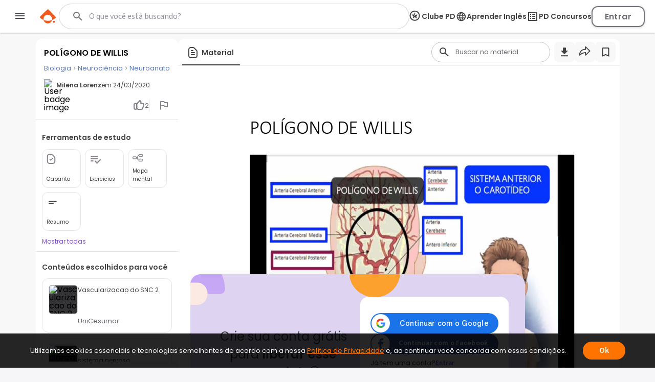

--- FILE ---
content_type: text/html; charset=utf-8
request_url: https://www.passeidireto.com/arquivo/75019134/poligono-de-willis
body_size: 119717
content:
<!DOCTYPE html><html lang="pt"><head><meta charSet="utf-8"/><title>Grátis: POLÍGONO DE WILLIS - Material Claro e Objetivo em PDF para Estudo Rápido</title><meta name="viewport" content="width=device-width, initial-scale=1"/><meta name="description" content="Veja grátis o arquivo POLÍGONO DE WILLIS enviado para a disciplina de Neuroanatomia Categoria: Resumo - 75019134"/><meta name="author" content="Milena Lorenz"/><link rel="canonical" href="https://www.passeidireto.com/arquivo/75019134/poligono-de-willis"/><meta property="og:title" content="Grátis: POLÍGONO DE WILLIS - Material Claro e Objetivo em PDF para Estudo Rápido"/><meta property="og:description" content="Estude com o material de Neuroanatomia compartilhado por Milena Lorenz"/><meta property="og:image" content="https://files.passeidireto.com/Thumbnail/7a07e0a8-339f-4544-8b6a-246c0ad3cff4/520/1.jpg"/><meta property="og:url" content="https://www.passeidireto.com/arquivo/75019134/poligono-de-willis"/><meta property="og:site_name" content="Passei Direto"/><meta property="og:type" content="article"/><script type="application/ld+json">{
 "@context": "https://schema.org",
 "@graph": [
  {
   "@context": "https://schema.org",
   "@type": "Product",
   "name": "POLÍGONO DE WILLIS",
   "description": "Veja grátis o arquivo POLÍGONO DE WILLIS enviado para a disciplina de Neuroanatomia Categoria: Resumo - 75019134",
   "aggregateRating": {
    "@type": "AggregateRating",
    "ratingValue": 5,
    "bestRating": 5,
    "ratingCount": 2
   }
  },
  {
   "@type": "CreativeWork",
   "name": "POLÍGONO DE WILLIS",
   "description": "Veja grátis o arquivo POLÍGONO DE WILLIS enviado para a disciplina de Neuroanatomia Categoria: Resumo - 75019134",
   "inLanguage": "pt-BR",
   "headline": "POLÍGONO DE WILLIS",
   "datePublished": "2020-03-24T12:03:05.635Z",
   "dateModified": "2020-03-24T12:03:05.635Z",
   "mainEntityOfPage": {
    "@type": "WebPage",
    "@id": "https://www.passeidireto.com/arquivo/75019134/poligono-de-willis",
    "name": "POLÍGONO DE WILLIS",
    "description": "Veja grátis o arquivo POLÍGONO DE WILLIS enviado para a disciplina de Neuroanatomia Categoria: Resumo - 75019134"
   },
   "isAccessibleForFree": "False",
   "hasPart": {
    "@type": "WebPageElement",
    "isAccessibleForFree": "False",
    "cssSelector": ".paywall"
   },
   "author": {
    "@type": "Person",
    "name": "Milena Lorenz"
   },
   "audience": {
    "@type": "Audience",
    "audienceType": "Student"
   },
   "keywords": "neuro,polígono-de-willis"
  },
  {
   "@context": "https://schema.org",
   "@type": "BreadcrumbList",
   "itemListElement": [
    {
     "@type": "ListItem",
     "position": 1,
     "name": "Ciências da Natureza",
     "alternateName": null,
     "item": {
      "@type": "WebPage",
      "id": "https://www.passeidireto.com/disciplina/null"
     }
    },
    {
     "@type": "ListItem",
     "position": 2,
     "name": "Biologia",
     "alternateName": "Biologia",
     "item": {
      "@type": "WebPage",
      "id": "https://www.passeidireto.com/disciplina/biologia"
     }
    },
    {
     "@type": "ListItem",
     "position": 3,
     "name": "Neurociência",
     "alternateName": "Neurociência",
     "item": {
      "@type": "WebPage",
      "id": "https://www.passeidireto.com/disciplina/neurociencia"
     }
    },
    {
     "@type": "ListItem",
     "position": 4,
     "name": "Neuroanatomia",
     "alternateName": "Neuroanatomia",
     "item": {
      "@type": "WebPage",
      "id": "https://www.passeidireto.com/disciplina/neuroanatomia"
     }
    }
   ]
  }
 ]
}</script><link href="/nextjs/1.367.492/_next/static/images/favicon-57-opt.png" rel="icon" sizes="57x57"/><link href="/nextjs/1.367.492/_next/static/images/favicon-76-opt.png" rel="icon" sizes="76x76"/><link href="/nextjs/1.367.492/_next/static/images/favicon-96-opt.png" rel="icon" sizes="96x96"/><link href="/nextjs/1.367.492/_next/static/images/favicon-128-opt.png" rel="icon" sizes="128x128"/><link href="/nextjs/1.367.492/_next/static/images/favicon-180-opt.png" rel="shortcut icon" sizes="180x180"/><link href="/nextjs/1.367.492/_next/static/images/favicon-180-opt.png" rel="apple-touch-icon" sizes="180x180"/><link rel="preload" href="https://files.passeidireto.com/7a07e0a8-339f-4544-8b6a-246c0ad3cff4/bg1.png" as="image"/><meta name="next-head-count" content="20"/><link rel="preconnect" href="https://resources.passeidireto.com" crossorigin="anonymous"/><link rel="manifest" href="/manifest.json"/><link data-next-font="size-adjust" rel="preconnect" href="/" crossorigin="anonymous"/><script type="speculationrules" data-testid="speculation-files" data-nscript="beforeInteractive">{"prerender":[{"where":{"href_matches":"/arquivo/*"},"eagerness":"moderate"},{"where":{"href_matches":"/pergunta/*"},"eagerness":"moderate"},{"where":{"href_matches":"/video/*"},"eagerness":"moderate"},{"where":{"href_matches":"/perfil/*"},"eagerness":"moderate"},{"where":{"href_matches":"/disciplina/*"},"eagerness":"moderate"},{"where":{"href_matches":"/lista/*"},"eagerness":"moderate"},{"where":{"href_matches":"/perguntas-respostas"},"eagerness":"moderate"},{"where":{"href_matches":"/enviar-material"},"eagerness":"moderate"},{"where":{"href_matches":"/pd-capacita"},"eagerness":"moderate"},{"where":{"href_matches":"/"},"eagerness":"moderate"}]}</script><link rel="preload" href="/nextjs/1.367.492/_next/static/css/70ff302a10ec2ba4.css" as="style"/><link rel="stylesheet" href="/nextjs/1.367.492/_next/static/css/70ff302a10ec2ba4.css" data-n-g=""/><link rel="preload" href="/nextjs/1.367.492/_next/static/css/a23dc3c6d79d6fc8.css" as="style"/><link rel="stylesheet" href="/nextjs/1.367.492/_next/static/css/a23dc3c6d79d6fc8.css" data-n-p=""/><link rel="preload" href="/nextjs/1.367.492/_next/static/css/306c249ecba94851.css" as="style"/><link rel="stylesheet" href="/nextjs/1.367.492/_next/static/css/306c249ecba94851.css" data-n-p=""/><link rel="preload" href="/nextjs/1.367.492/_next/static/css/900dd07e1971f1b6.css" as="style"/><link rel="stylesheet" href="/nextjs/1.367.492/_next/static/css/900dd07e1971f1b6.css" data-n-p=""/><link rel="preload" href="/nextjs/1.367.492/_next/static/css/4062200893e1a984.css" as="style"/><link rel="stylesheet" href="/nextjs/1.367.492/_next/static/css/4062200893e1a984.css" data-n-p=""/><link rel="preload" href="/nextjs/1.367.492/_next/static/css/154587b060376eef.css" as="style"/><link rel="stylesheet" href="/nextjs/1.367.492/_next/static/css/154587b060376eef.css" data-n-p=""/><link rel="preload" href="/nextjs/1.367.492/_next/static/css/ed73b6afa0fba5ab.css" as="style"/><link rel="stylesheet" href="/nextjs/1.367.492/_next/static/css/ed73b6afa0fba5ab.css" data-n-p=""/><link rel="preload" href="/nextjs/1.367.492/_next/static/css/3171c220d1f339a2.css" as="style"/><link rel="stylesheet" href="/nextjs/1.367.492/_next/static/css/3171c220d1f339a2.css" data-n-p=""/><noscript data-n-css=""></noscript><script defer="" nomodule="" src="/nextjs/1.367.492/_next/static/chunks/polyfills-42372ed130431b0a.js"></script><script src="/nextjs/1.367.492/_next/static/chunks/webpack-88a23f9b914f2c13.js" defer=""></script><script src="/nextjs/1.367.492/_next/static/chunks/framework-e9dc70a80569198b.js" defer=""></script><script src="/nextjs/1.367.492/_next/static/chunks/main-e7e3d7dcb528592f.js" defer=""></script><script src="/nextjs/1.367.492/_next/static/chunks/pages/_app-163f3e34db721e8e.js" defer=""></script><script src="/nextjs/1.367.492/_next/static/chunks/6200-a169ea9d01b834b1.js" defer=""></script><script src="/nextjs/1.367.492/_next/static/chunks/7204-5d48b3d595e2591a.js" defer=""></script><script src="/nextjs/1.367.492/_next/static/chunks/1106-3cd3e5435e01dab5.js" defer=""></script><script src="/nextjs/1.367.492/_next/static/chunks/4220-b68dc657bdb21129.js" defer=""></script><script src="/nextjs/1.367.492/_next/static/chunks/5673-1da1bc82805f5bf9.js" defer=""></script><script src="/nextjs/1.367.492/_next/static/chunks/1963-6655dba334fdbafc.js" defer=""></script><script src="/nextjs/1.367.492/_next/static/chunks/2175-c681de7806a69fb2.js" defer=""></script><script src="/nextjs/1.367.492/_next/static/chunks/3346-d1338a4834117066.js" defer=""></script><script src="/nextjs/1.367.492/_next/static/chunks/6802-f7177a4937ff8ec7.js" defer=""></script><script src="/nextjs/1.367.492/_next/static/chunks/3560-6de27bbacf99477b.js" defer=""></script><script src="/nextjs/1.367.492/_next/static/chunks/4739-56e66d34dfbbf531.js" defer=""></script><script src="/nextjs/1.367.492/_next/static/chunks/5418-41796280eba45bee.js" defer=""></script><script src="/nextjs/1.367.492/_next/static/chunks/6786-3fd1715dd3082eb2.js" defer=""></script><script src="/nextjs/1.367.492/_next/static/chunks/9283-d9490335b8eea486.js" defer=""></script><script src="/nextjs/1.367.492/_next/static/chunks/9293-ebcd0dbb6f19f536.js" defer=""></script><script src="/nextjs/1.367.492/_next/static/chunks/1657-f4f01fa1473fdfe4.js" defer=""></script><script src="/nextjs/1.367.492/_next/static/chunks/4875-5bdb1f2866bcab37.js" defer=""></script><script src="/nextjs/1.367.492/_next/static/chunks/pages/arquivo/%5Bid%5D/%5Balias%5D-d8004cd2c211f556.js" defer=""></script><script src="/nextjs/1.367.492/_next/static/CQhQhUdOp1EJhArAKJ-cQ/_buildManifest.js" defer=""></script><script src="/nextjs/1.367.492/_next/static/CQhQhUdOp1EJhArAKJ-cQ/_ssgManifest.js" defer=""></script><style id="__jsx-ebce46f21daff259">.pf{position:relative;background-color:transparent;overflow:hidden;border:0;text-align:center}.pc{position:absolute;border:0;padding:0;margin:0;top:0;left:0;width:100%;height:100%;overflow:hidden;display:block;-webkit-transform-origin:0 0;-moz-transform-origin:0 0;-ms-transform-origin:0 0;-o-transform-origin:0 0;transform-origin:0 0}.pc.opened{display:block}.bf{position:absolute;border:0;margin:0;top:0;bottom:0;width:100%;height:100%;-webkit-user-select:none;-moz-user-select:none;-ms-user-select:none;user-select:none}.bi{position:absolute;border:0;margin:0;-webkit-user-select:none;-moz-user-select:none;-ms-user-select:none;user-select:none}@media print{.pf{display:none}}.c{position:absolute;border:0;padding:0;margin:0;overflow:hidden;display:block}.t{position:absolute;white-space:pre;font-size:1px;-webkit-transform-origin:0 100%;-moz-transform-origin:0 100%;-ms-transform-origin:0 100%;-o-transform-origin:0 100%;transform-origin:0 100%;unicode-bidi:bidi-override;-moz-font-feature-settings:"liga"0}.t:after{content:""}.t:before{content:"";display:inline-block}.t span{position:relative;unicode-bidi:bidi-override}.blank{display:inline-block;color:transparent;z-index:0}.pi{display:none}.d{position:absolute;-webkit-transform-origin:0 100%;-moz-transform-origin:0 100%;-ms-transform-origin:0 100%;-o-transform-origin:0 100%;transform-origin:0 100%}.it{border:0;background-color:transparent}</style></head><body class="PD-SSR"><div id="__next"><div class="Layout_layout__ROhqg FilePageContent_layout__75DH3"><header class="Header_new-variant__tCkZb Header_header__2e2Dy"><div class="Header_header-content__lVHB4"><section><button class="Header_sidebar-button__oZZge"><svg role="img" aria-label="barra de navegação" class="NavbarIcon_pd-navbar-icon__Qt1Gv" width="24" height="24" viewBox="0 0 24 24" xmlns="http://www.w3.org/2000/svg"><path fill-rule="evenodd" clip-rule="evenodd" d="M3 18H21V16H3V18ZM3 13H21V11H3V13ZM3 6V8H21V6H3Z"></path></svg></button></section><section class="Header_pd-logo__U4BjA"><a href="/"><div class="PDLogo_container__vs0DV PDLogo_isGlobalNavigation__w2LMZ"><svg xmlns="http://www.w3.org/2000/svg" width="32" height="28" fill="none"><title>Logo Passei Direto</title><path fill="#EF5B1F" d="M30.164 14.344 17.258 1.133a2.318 2.318 0 0 0-3.27-.038L.775 14c-.992.967-.91 2.596.16 3.474a23.162 23.162 0 0 0 6.179 3.609 8.409 8.409 0 0 1-.191-1.846 8.48 8.48 0 0 1 8.584-8.38 8.48 8.48 0 0 1 8.381 8.584 8.318 8.318 0 0 1-.235 1.839 23.118 23.118 0 0 0 6.262-3.462 2.337 2.337 0 0 0 .241-3.468l.007-.006Z"></path><path fill="#EF5B1F" d="M7.12 21.076c.796 3.806 4.144 6.688 8.19 6.74 4.054.044 7.46-2.756 8.35-6.543a23.29 23.29 0 0 1-16.54-.197ZM27.243 22.616c1.113.013 2.01.93 1.998 2.043a2.023 2.023 0 0 1-2.043 1.998 2.023 2.023 0 0 1-1.998-2.042 2.023 2.023 0 0 1 2.043-1.999Z"></path></svg><svg class="PDLogo_text__spqy3" xmlns="http://www.w3.org/2000/svg" width="163" height="24" fill="none" data-testid="logo-passei-direto"><g fill="#EF5B1F" clip-path="url(#a)"><path d="M80.072 3.43a1.339 1.339 0 0 1-.417-1.005c0-.404.139-.732.423-1.004a1.443 1.443 0 0 1 1.054-.398c.424.006.771.133 1.055.404.278.272.417.6.417 1.005 0 .404-.139.732-.423 1.004a1.444 1.444 0 0 1-1.055.398c-.423-.007-.77-.133-1.055-.405ZM80.159 5.372l-.02 14.412 1.87.003.02-14.413-1.87-.002ZM4.352 5.394c1.004-.65 2.204-.973 3.587-.967 1.314 0 2.501.31 3.556.922 1.055.613 1.882 1.485 2.476 2.615.593 1.13.89 2.438.89 3.935 0 1.497-.303 2.81-.897 3.947-.6 1.137-1.427 2.015-2.482 2.634-1.06.619-2.248.928-3.562.928-1.37 0-2.558-.328-3.575-.979-1.01-.65-1.75-1.465-2.21-2.444l-.013 7.522H.284L.31 4.623c1.017 0 1.838.827 1.838 1.844v1.358c.461-.979 1.194-1.787 2.205-2.438v.007Zm7.913 3.366c-.467-.878-1.111-1.554-1.932-2.015-.815-.46-1.744-.695-2.773-.695-1.03 0-1.907.24-2.735.714-.827.48-1.484 1.162-1.964 2.053-.48.89-.72 1.92-.726 3.095 0 1.174.24 2.204.713 3.094.48.89 1.131 1.573 1.958 2.053.828.48 1.737.72 2.735.726.998.007 1.958-.233 2.773-.7.82-.468 1.465-1.157 1.939-2.053.473-.897.707-1.94.713-3.133.007-1.194-.233-2.255-.7-3.133V8.76ZM18.398 8.533c.6-1.13 1.427-1.996 2.482-2.609 1.061-.612 2.255-.916 3.587-.916 1.333 0 2.584.322 3.588.967 1.004.644 1.724 1.459 2.172 2.457V7.099c0-1.03.84-1.863 1.87-1.863l-.02 14.558h-1.869v-3.228c-.46.998-1.2 1.82-2.204 2.463-1.004.651-2.204.973-3.587.967-1.314 0-2.501-.316-3.556-.941-1.055-.625-1.882-1.503-2.476-2.647-.593-1.136-.89-2.456-.89-3.947 0-1.49.303-2.804.897-3.935l.006.007Zm11.11.884c-.48-.89-1.131-1.573-1.959-2.053a5.414 5.414 0 0 0-2.734-.726c-.998-.006-1.958.227-2.773.688-.82.461-1.465 1.13-1.939 2.009-.474.878-.707 1.926-.713 3.132-.007 1.207.233 2.236.7 3.133.468.897 1.112 1.585 1.933 2.053.815.473 1.743.707 2.773.707.998 0 1.907-.24 2.735-.714.827-.48 1.484-1.162 1.964-2.052.48-.89.72-1.92.726-3.095.006-1.175-.24-2.204-.714-3.095v.013ZM37.263 18.827c-1.055-.777-1.648-1.831-1.768-3.164h1.92c.088.821.473 1.484 1.156 1.99.682.505 1.604.764 2.76.764 1.01 0 1.806-.24 2.387-.714.58-.48.865-1.073.871-1.787 0-.5-.157-.91-.48-1.226a3.554 3.554 0 0 0-1.212-.764c-.486-.19-1.15-.385-1.983-.6-1.087-.284-1.965-.568-2.64-.859a4.444 4.444 0 0 1-1.718-1.27c-.468-.561-.708-1.313-.701-2.254 0-.714.215-1.37.644-1.97.43-.607 1.03-1.08 1.813-1.44.783-.354 1.673-.53 2.665-.53 1.566 0 2.823.397 3.783 1.193.96.79 1.472 1.882 1.541 3.271h-1.87c-.05-.852-.385-1.547-.997-2.071-.613-.524-1.453-.79-2.52-.79-.941 0-1.706.221-2.293.663-.587.443-.884.992-.884 1.655 0 .569.17 1.036.518 1.402.347.367.777.65 1.294.853.518.208 1.207.436 2.078.682 1.049.284 1.883.562 2.508.827a4.31 4.31 0 0 1 1.598 1.175c.442.518.675 1.2.688 2.053 0 .783-.215 1.478-.644 2.09-.43.613-1.023 1.1-1.788 1.453-.764.354-1.642.53-2.64.53-1.673 0-3.037-.391-4.092-1.168l.006.006ZM50.867 18.827c-1.054-.777-1.648-1.831-1.768-3.164h1.92c.088.821.474 1.484 1.156 1.99.682.505 1.604.764 2.76.764 1.01 0 1.806-.24 2.387-.714.581-.48.865-1.073.872-1.787 0-.5-.158-.91-.48-1.226a3.554 3.554 0 0 0-1.213-.764c-.486-.19-1.15-.385-1.983-.6-1.086-.284-1.964-.568-2.64-.859a4.444 4.444 0 0 1-1.718-1.27c-.467-.561-.707-1.313-.701-2.254 0-.714.215-1.37.644-1.97.43-.607 1.03-1.08 1.813-1.44.783-.354 1.674-.53 2.665-.53 1.566 0 2.823.397 3.783 1.193.96.79 1.472 1.882 1.541 3.271h-1.87c-.05-.852-.384-1.547-.997-2.071-.613-.524-1.453-.79-2.52-.79-.941 0-1.705.221-2.293.663-.587.443-.884.992-.884 1.655 0 .569.17 1.036.518 1.402.347.367.777.65 1.295.853.518.208 1.206.436 2.078.682 1.048.284 1.882.562 2.507.827a4.31 4.31 0 0 1 1.598 1.175c.442.518.676 1.2.688 2.053 0 .783-.215 1.478-.644 2.09-.43.613-1.023 1.1-1.787 1.453-.764.354-1.642.53-2.64.53-1.674 0-3.038-.391-4.093-1.168l.006.006ZM76.674 13.232l-12.082-.02c.05 1.106.315 2.047.795 2.83a4.715 4.715 0 0 0 1.889 1.775c.783.398 1.636.6 2.558.606 1.206 0 2.23-.29 3.056-.878a4.129 4.129 0 0 0 1.643-2.368h1.97a6.158 6.158 0 0 1-2.286 3.48c-1.169.897-2.627 1.345-4.39 1.339-1.37 0-2.595-.31-3.675-.922-1.087-.613-1.933-1.485-2.546-2.615-.612-1.13-.916-2.45-.916-3.96 0-1.51.304-2.836.91-3.973.606-1.137 1.453-2.008 2.539-2.608 1.086-.6 2.318-.903 3.707-.903 1.39 0 2.602.303 3.638.91a6.224 6.224 0 0 1 2.394 2.443c.556 1.024.84 2.16.834 3.398 0 .638-.02 1.13-.057 1.466h.019Zm-2.489-4.295a4.418 4.418 0 0 0-1.85-1.737 5.639 5.639 0 0 0-2.558-.587c-1.39 0-2.57.442-3.55 1.326-.979.89-1.522 2.141-1.63 3.758l10.239.013c.019-1.087-.196-2.009-.65-2.773ZM104.595 3.31a1.705 1.705 0 0 1-.531-1.276c0-.506.177-.935.537-1.276.354-.341.802-.512 1.345-.512.543 0 .985.17 1.339.512.354.34.537.77.531 1.276-.007.505-.177.934-.537 1.275-.36.341-.802.512-1.346.512-.543 0-.985-.17-1.338-.512ZM104.055 5.187l-.021 14.596 3.732.005.022-14.596-3.733-.005ZM117.069 5.47c.777-.443 1.662-.664 2.653-.664v3.922h-.991c-1.175 0-2.059.272-2.653.821-.594.55-.897 1.51-.897 2.88l-.013 7.358h-3.732l.019-14.779h3.732v2.3a5.248 5.248 0 0 1 1.882-1.839ZM151.257 19.061a6.703 6.703 0 0 1-2.634-2.64c-.638-1.137-.954-2.45-.954-3.935 0-1.484.329-2.798.992-3.934a6.827 6.827 0 0 1 2.691-2.634c1.136-.62 2.406-.929 3.802-.929 1.395 0 2.665.316 3.802.935a6.829 6.829 0 0 1 2.684 2.64c.657 1.137.979 2.45.979 3.935 0 1.484-.341 2.798-1.017 3.935a7.008 7.008 0 0 1-2.728 2.633c-1.143.62-2.426.929-3.847.929-1.402 0-2.659-.316-3.776-.935h.006Zm5.659-2.747c.587-.322 1.055-.809 1.402-1.453s.524-1.434.53-2.362c0-1.383-.36-2.444-1.086-3.19-.726-.745-1.61-1.117-2.659-1.117-1.048 0-1.926.366-2.64 1.111-.707.745-1.067 1.806-1.067 3.183 0 1.377.341 2.444 1.029 3.19.689.745 1.56 1.118 2.609 1.118.663 0 1.288-.158 1.875-.48h.007ZM96.606 1.497v5.545c-.524-.695-1.212-1.25-2.084-1.667a6.298 6.298 0 0 0-2.747-.632c-1.263 0-2.413.31-3.442.928-1.03.62-1.845 1.51-2.445 2.666-.6 1.156-.896 2.476-.896 3.972 0 1.51.296 2.849.89 4.017.594 1.169 1.408 2.072 2.438 2.71 1.03.644 2.166.96 3.41.966 1.1 0 2.072-.221 2.906-.663.834-.442 1.484-1.03 1.951-1.756.057-.088.127-.215.203-.36a3.79 3.79 0 0 0 3.581 2.577v-4.554l.025-13.737h-3.79v-.012Zm-.524 13.212a3.764 3.764 0 0 1-1.44 1.49 3.853 3.853 0 0 1-1.945.519 3.586 3.586 0 0 1-1.907-.537c-.594-.354-1.074-.865-1.44-1.535-.367-.67-.544-1.446-.544-2.337 0-.89.184-1.654.55-2.305.366-.65.84-1.143 1.427-1.478a3.808 3.808 0 0 1 1.92-.505c.695 0 1.34.177 1.945.524.607.348 1.08.846 1.44 1.497.285.518.449 1.124.506 1.806v1.055c-.057.682-.228 1.288-.512 1.806ZM135.973 12.568c0-4.017-2.602-8.084-7.598-8.09-4.339 0-7.611 3.353-7.617 7.806 0 4.636 3.29 7.996 7.831 8.002 4.251 0 6.512-2.911 6.992-4.882l.032-.139-2.83-.316-.082-.012-.038.075c-.284.531-1.434 2.274-4.036 2.268-2.602-.006-4.389-1.541-4.541-3.846l11.887.012v-.89.012Zm-7.605-5.097c2.59 0 4.074 1.782 4.238 3.575l-8.52-.012c.19-2.078 1.965-3.569 4.282-3.563ZM143.179 9.152v6.056c-.006.5.114.86.354 1.087.24.22.644.334 1.219.334h1.736v3.158h-2.355c-3.158-.006-4.731-1.54-4.731-4.61V9.145h-1.756V6.07h1.769V.903h3.777V6.07h3.309v3.076h-3.322v.007Z"></path></g><defs><clipPath id="a"><path fill="#fff" d="M0 0h162.947v24H0z"></path></clipPath></defs></svg></div></a></section><section data-testid="header-slot" class="Header_slot__ljjxx"><div class="SearchBox_search-box-container__g5D4i" data-testid="desktop-search"><div class="SearchBox_pd-search-box__SQ54i"><div data-testid="search-content-list" class="SearchBox_search-content-list__xfkGG"></div><form class="SearchBox_search-box-form__vtaQI" action="#" data-testid="search-form"><input class="SearchBox_search-box-input__3WjOr" type="search" aria-label="Buscar" name="search" autoComplete="off" value=""/><svg class="SearchBox_search-icon__a7I2c SearchIcon_pd-search-icon__oczOC" width="32" height="32" viewBox="0 0 24 24" data-testid="pd-search-icon"><title>Buscar</title><path d="M9.5,3A6.5,6.5 0 0,1 16,9.5C16,11.11 15.41,12.59 14.44,13.73L14.71,14H15.5L20.5,19L19,20.5L14,15.5V14.71L13.73,14.44C12.59,15.41 11.11,16 9.5,16A6.5,6.5 0 0,1 3,9.5A6.5,6.5 0 0,1 9.5,3M9.5,5C7,5 5,7 5,9.5C5,12 7,14 9.5,14C12,14 14,12 14,9.5C14,7 12,5 9.5,5Z"></path></svg></form></div></div><button class="SearchBox_search-box-button__Vomvz" data-testid="mobile-search-button"><svg class="SearchBox_search-icon-mobile__jvbnh SearchIcon_pd-search-icon__oczOC" width="32" height="32" viewBox="0 0 24 24" data-testid="pd-search-icon"><title>Buscar</title><path d="M9.5,3A6.5,6.5 0 0,1 16,9.5C16,11.11 15.41,12.59 14.44,13.73L14.71,14H15.5L20.5,19L19,20.5L14,15.5V14.71L13.73,14.44C12.59,15.41 11.11,16 9.5,16A6.5,6.5 0 0,1 3,9.5A6.5,6.5 0 0,1 9.5,3M9.5,5C7,5 5,7 5,9.5C5,12 7,14 9.5,14C12,14 14,12 14,9.5C14,7 12,5 9.5,5Z"></path></svg></button></section><section class="Header_right-side__jrzsi"><div class="Header_show-only-desktop__j6RNc Tooltip_tooltip-wrapper__aPHnm" role="tooltip" data-testid="pd-tooltip"><button class="PagesHeaderButton_button__rZojZ" data-testid="pd-clube-pd"><svg xmlns="http://www.w3.org/2000/svg" role="img" width="24" height="24" fill="none" data-testid="pd-club-pd-icon"><g fill="#87828B" stroke-width="0"><path d="m16.539 8.75-.092-.11-2.75-.022c-2.651.866-4.39 3.03-4.39 3.03.18-1.635 1.308-3.296 2.365-4.524l-.947-2.414c-.092-.078-.207-.065-.282.027L8.947 8.59c-.532.118-4.139-.097-4.328.072-.044.039-.082.155-.067.215.041.157 1.612 1.372 1.868 1.587.48.402.96.808 1.418 1.235L6.6 15.892c.005.11.111.184.217.173l3.761-2.49c.09-.009.242.11.325.159 1.077.649 2.248 1.72 3.33 2.271.27.14.449.122.394-.241l-1.27-4.067L16.54 8.93v-.18Z"></path><path d="M18.625 10.75a8.125 8.125 0 1 0-8.125 8.125v1.875c-5.523 0-10-4.477-10-10s4.477-10 10-10 10 4.477 10 10-4.477 10-10 10v-1.875a8.125 8.125 0 0 0 8.125-8.125Z"></path></g></svg><span>Clube PD</span></button></div><div class="Header_pd-english-button__hJ16X Header_show-only-desktop__j6RNc"><div class="Header_show-only-desktop__j6RNc Tooltip_tooltip-wrapper__aPHnm" role="tooltip" data-testid="pd-tooltip"><button class="PagesHeaderButton_button__rZojZ" data-testid="pd-pd-ingles"><svg width="22" height="21" viewBox="0 0 22 21" fill="#DFD3F2" xmlns="http://www.w3.org/2000/svg" data-test-id="pd-english-icon"><g clip-path="url(#clip0_30_7113)"><path d="M11.3422 1.75049C16.1722 1.75049 20.0835 5.67049 20.0835 10.5005C20.0835 15.3305 16.1722 19.2505 11.3422 19.2505C6.50349 19.2505 2.58349 15.3305 2.58349 10.5005C2.58349 5.67049 6.50349 1.75049 11.3422 1.75049ZM5.27849 7.00049H7.85974C8.13974 5.90674 8.54224 4.85674 9.06724 3.88549C7.45724 4.43674 6.11849 5.55674 5.27849 7.00049ZM11.3335 3.53549C10.6072 4.58549 10.0385 5.74924 9.66224 7.00049H13.0047C12.6285 5.74924 12.0597 4.58549 11.3335 3.53549ZM18.106 12.2505C18.246 11.6905 18.3335 11.1042 18.3335 10.5005C18.3335 9.89674 18.246 9.31049 18.106 8.75049H15.1485C15.2185 9.32799 15.271 9.90549 15.271 10.5005C15.271 11.0955 15.2185 11.673 15.1485 12.2505H18.106ZM17.3885 14.0005H14.8072C14.5272 15.0942 14.1247 16.1442 13.5997 17.1155C15.2097 16.5642 16.5485 15.453 17.3885 14.0005ZM14.8072 7.00049H17.3885C16.5485 5.54799 15.2097 4.43674 13.5997 3.88549C14.1247 4.85674 14.5272 5.90674 14.8072 7.00049ZM11.3335 17.4655C12.0597 16.4155 12.6285 15.2517 13.0047 14.0005H9.66224C10.0385 15.2517 10.6072 16.4155 11.3335 17.4655ZM9.28599 12.2505H13.381C13.4597 11.673 13.521 11.0955 13.521 10.5005C13.521 9.90549 13.4597 9.31924 13.381 8.75049H9.28599C9.20724 9.31924 9.14599 9.90549 9.14599 10.5005C9.14599 11.0955 9.20724 11.673 9.28599 12.2505ZM9.06724 17.1155C8.54224 16.1442 8.13974 15.0942 7.85974 14.0005H5.27849C6.11849 15.4442 7.45724 16.5642 9.06724 17.1155ZM7.51849 12.2505C7.44849 11.673 7.39599 11.0955 7.39599 10.5005C7.39599 9.90549 7.44849 9.32799 7.51849 8.75049H4.56099C4.42099 9.31049 4.33349 9.89674 4.33349 10.5005C4.33349 11.1042 4.42099 11.6905 4.56099 12.2505H7.51849Z"></path></g><defs><clipPath id="clip0_30_7113"><rect width="21" height="21" fill="white" transform="matrix(-1 0 0 1 21.8335 0.000488281)"></rect></clipPath></defs></svg><span>Aprender Inglês</span></button></div></div><div class="Header_show-only-desktop__j6RNc Tooltip_tooltip-wrapper__aPHnm" role="tooltip" data-testid="pd-tooltip"><button class="PagesHeaderButton_button__rZojZ" data-testid="pd-pd-concursos"><svg data-v-9509519c="" xmlns="http://www.w3.org/2000/svg" width="24" height="24" viewBox="0 0 24 24" fill="none" data-test-id="pd-concursos-icon"><g clip-path="url(#clip0_122_1785)"><path d="M12 9H16C16.55 9 17 8.55 17 8C17 7.45 16.55 7 16 7H12C11.45 7 11 7.45 11 8C11 8.55 11.45 9 12 9ZM12 13H16C16.55 13 17 12.55 17 12C17 11.45 16.55 11 16 11H12C11.45 11 11 11.45 11 12C11 12.55 11.45 13 12 13ZM12 17H16C16.55 17 17 16.55 17 16C17 15.45 16.55 15 16 15H12C11.45 15 11 15.45 11 16C11 16.55 11.45 17 12 17ZM7 7H9V9H7V7ZM7 11H9V13H7V11ZM7 15H9V17H7V15ZM20 3H4C3.45 3 3 3.45 3 4V20C3 20.55 3.45 21 4 21H20C20.55 21 21 20.55 21 20V4C21 3.45 20.55 3 20 3ZM19 19H5V5H19V19Z" fill="#87828B"></path></g><defs><clipPath id="clip0_122_1785"><rect width="24" height="24" fill="white"></rect></clipPath></defs></svg><span>PD Concursos</span></button></div><button class="UploadButton_upload-button__D16lX Header_hide-when-desktop__MxUVx" data-testid="upload-material"><img src="/nextjs/1.367.492/_next/static/images/upload-icon-opt.svg" alt="Enviar material"/><span class="UploadButton_upload-text__rnBt3">Enviar material</span></button><button class="LoginButton_login-btn__Hv9Un Header_knowledge-journey__S9Ieo Header_button-when-GlobalNavigation__vvDMS">Entrar</button></section></div></header><div data-testid="content" class="Layout_content__Zc4_9 Layout_full-screen__5zvvB"><div class="FilePageContent_file-container__cLdDM"><div class="FilePageContent_file-container__wrapper__6FH6M"><div class="FilePageContent_file-container__aside___8rCP"><div class="FileInfobar_infobar-container__QvOH4"><div class="FileInfobar_infobar-content__0n_zo"><div class="FileInfobar_infobar-description__P7lFQ"><div class="FileInfobar_infobar-description-top__XbYvx"><div data-testid="infobar-title" class="FileInfobarTitle_infobar-header-top__py0VG"><div class="FileInfobarTitle_infobar-title__m2by4"><h1>POLÍGONO DE WILLIS</h1></div><div class="FileInfobarTitle_infobar-metadata__NRkXe"><div class="ViewerMaterialMetadata_viewer-material-metadata__T9ajO FileInfobarTitle_infobar-metadata-responsive__zsKc8"><nav aria-label="Breadcrumb" class="TopicBreadcrumb_topic-breadcrumb__Vzn9G"><ol><li class="TopicBreadcrumb_card-topic-item__BpXrE"><a class="TopicBreadcrumb_card-topic-link__pbtsy TopicBreadcrumb_new-viewer__i_mzr pd-button-primary-transparent" href="/disciplina/biologia"><h4 class="TopicBreadcrumb_card-topic-name__ePyWN">Biologia</h4></a></li><img class="TopicBreadcrumb_breadcrumb-separator__comVA" src="/nextjs/1.367.492/_next/static/images/breadcrumb-separator-opt.svg" alt="breadcrumb-separator"/><li class="TopicBreadcrumb_card-topic-item__BpXrE"><a class="TopicBreadcrumb_card-topic-link__pbtsy TopicBreadcrumb_new-viewer__i_mzr pd-button-primary-transparent" href="/disciplina/neurociencia"><h4 class="TopicBreadcrumb_card-topic-name__ePyWN">Neurociência</h4></a></li><img class="TopicBreadcrumb_breadcrumb-separator__comVA" src="/nextjs/1.367.492/_next/static/images/breadcrumb-separator-opt.svg" alt="breadcrumb-separator"/><li class="TopicBreadcrumb_card-topic-item__BpXrE"><a class="TopicBreadcrumb_card-topic-link__pbtsy TopicBreadcrumb_new-viewer__i_mzr pd-button-primary-transparent" href="/disciplina/neuroanatomia"><h4 class="TopicBreadcrumb_card-topic-name__ePyWN">Neuroanatomia</h4></a></li></ol></nav><span class="ViewerMaterialMetadata_institution-separator__bAMQS FileInfobarTitle_infobar-metadata-separator__rmgdJ"><img class="ViewerMaterialMetadata_breadcrumb-separator___0Hd6" src="/nextjs/1.367.492/_next/static/images/breadcrumb-separator-opt.svg" alt="breadcrumb-separator"/></span><h4 class="Institution_card-institution__928EN Institution_new-viewer__1BIMn" data-testid="institution-name">UNIASSELVI</h4></div></div></div></div></div><div class="FileInfobar_bottom-infobar__LI0sc"><a href="/perfil/584852-milena-lorenz" class="MaterialInfobarAuthor_infobar-author__VxDcG" data-testid="infobar-author"><div class="MaterialInfobarAuthor_author-wrapper__61_Js"><img src="https://images.passeidireto.com/user_picture/21452614/picture/5758911b-0f74-466c-9ebc-af97edab0a9f/picture.small" alt="User badge image" class="MaterialInfobarAuthor_author-image__9rn9y Image_pd-image__ckcpS" width="24" height="24"/><div class="MaterialInfobarAuthor_author-name__e8_4t"><span>Milena Lorenz</span></div></div><p class="MaterialInfobarAuthor_upload-date__JTR5E"> em <time data-testid="time-element" dateTime="2020-03-24T12:03:05.635Z">24/03/2020</time></p></a><div class="FileInfobar_infobar-actions__EW3De"><div class="FileInfobar_interaction-infobar__6neQN InteractionBar_interaction-bar-wrapper__o_D63"><div class="Tooltip_tooltip-wrapper__aPHnm" role="tooltip" data-testid="pd-tooltip"><button class="InteractionBar_button-wrapper__ztCr_" data-testid="positive-evaluation-button"><svg xmlns="http://www.w3.org/2000/svg" viewBox="0 0 24 24" width="24" height="24" data-testid="like-icon" class="LikeIcon_pd-like-icon__ZdUij LikeIcon_pd-like-icon__new-color__gC9nZ"><path fill-rule="evenodd" clip-rule="evenodd" d="M22.9 10.3a3.5 3.5 0 0 0-3.5-2.8h-1.2l-.6-.3c-.1-.2-.2-.4-.1-.6v-.7c0-.8-.3-1.6-.9-2.2l-1-1.3c-.4-.3-.8-.4-1.2-.4-.4 0-.8.1-1 .4L8.1 7.8l-.3.3c-.5-.4-1.2-.7-2-.7h-.3C3.5 7.4 2 9 2 11v6.6c0 2 1.6 3.6 3.5 3.6h.4c1 0 2-.5 2.6-1.3.9.8 2 1.3 3.2 1.3h5.6c1.4 0 2.6-.9 3.2-2.2l2.2-5.2c.5-1 .3-3.1.2-3.5Zm-7.6-1.1.8.5.3.1h3c.6 0 1.1.5 1.2 1V13l-2.3 5.2c-.2.5-.6.8-1 .8h-5.6c-1.3 0-2.3-1-2.3-2.3v-6.3c0-.4.2-.7.4-.9l4-4.1.6-.2c.2 0 .4 0 .5.2l.3.5v.3L15 8.3l.3.9Zm-8.2 8.2v-6.3c0-.7-.6-1.3-1.3-1.3h-.2c-.7 0-1.4.6-1.4 1.4v6.2c0 .8.7 1.4 1.4 1.4h.2c.7 0 1.3-.6 1.3-1.4Z"></path></svg><span data-testid="positive-evaluation-count">2</span></button></div></div><div class="InfobarMenu_infobar-report-button__579ol InfobarMenu_hasMobileVersion__iprwt"><button class="ReportButton_report-button__hfjVl ReportButton_file-type__bEor0" data-testid="report-button"><img src="/nextjs/1.367.492/_next/static/images/flag-outline-opt.svg" alt="" width="24" height="24"/><span>Reportar</span></button></div><div class="InfobarMenu_infobar-report-menu__nM6Tg InfobarMenu_hasMobileVersion__iprwt" data-testid="infobar-menu"><button id="toolbar-menu-button-ctSWrC8V5SXeRXQlAKX0I" data-testid="menu-button"><svg data-testid="more-vertical-icon" class="MoreVerticalIcon_pd-more-vertical-icon__new-style__j3_oi" width="24" height="24" viewBox="0 0 24 18" xmlns="http://www.w3.org/2000/svg"><path fill-rule="evenodd" clip-rule="evenodd" d="M12 5C13.1046 5 14 4.10457 14 3C14 1.89543 13.1046 1 12 1C10.8954 1 10 1.89543 10 3C10 4.10457 10.8954 5 12 5ZM12 7C10.8954 7 10 7.89543 10 9C10 10.1046 10.8954 11 12 11C13.1046 11 14 10.1046 14 9C14 7.89543 13.1046 7 12 7ZM12 13C10.8954 13 10 13.8954 10 15C10 16.1046 10.8954 17 12 17C13.1046 17 14 16.1046 14 15C14 13.8954 13.1046 13 12 13Z"></path></svg></button><div class="InfobarMenu_menu___Ja8A InfobarMenu_menu__closed__N0hQ8"><div class="InfobarMenu_menu-content__OeYcx"><button class="ReportButton_report-button__hfjVl ReportButton_file-type__bEor0" data-testid="report-button"><img src="/nextjs/1.367.492/_next/static/images/flag-outline-opt.svg" alt="" width="24" height="24"/><span>Reportar</span></button></div></div></div></div></div></div></div><div data-testid="file-menu" class="FileMenu_file-menu__NpGVJ FileMenu_file-menu-responsive__YTLDI undefined"><button class="MenuButton_menu-button__Zt7Rp" data-testid="question-button"><img src="/nextjs/1.367.492/_next/static/images/gabarito-opt.svg" alt="" class="Image_pd-image__ckcpS"/><span class="MenuButton_button-label__ikp2E">Gabarito</span></button><button class="MenuButton_menu-button__Zt7Rp" data-testid="exercises-button"><img src="/nextjs/1.367.492/_next/static/images/exercises-opt.svg" alt="" class="Image_pd-image__ckcpS"/><span class="MenuButton_button-label__ikp2E">Exercícios</span></button><button class="MenuButton_menu-button__Zt7Rp" data-testid="mindmap-button"><img src="/nextjs/1.367.492/_next/static/images/mindmap-opt.svg" alt="" class="Image_pd-image__ckcpS"/><span class="MenuButton_button-label__ikp2E">Mapa mental</span></button><button class="MenuButton_menu-button__Zt7Rp" data-testid="summary-button"><img src="/nextjs/1.367.492/_next/static/images/summary-opt.svg" alt="" class="Image_pd-image__ckcpS"/><span class="MenuButton_button-label__ikp2E">Resumo</span></button><button class="MoreOptionsButton_more-options-button__zBChn FileMenu_more-options-menu-item__2lRz1" data-testid="more-options-button"><div class="MoreOptionsButton_more-options-icon__EuZ5I"><img src="/nextjs/1.367.492/_next/static/images/more-tools-opt.svg" alt="" class="MoreOptionsButton_more-options-icon-image__Wrfz_ Image_pd-image__ckcpS"/></div><span class="MoreOptionsButton_more-options-label__C40UH">Mais opções</span></button></div><div class="FileToolbox_file-toolbox__Uj4Tx" data-testid="file-toolbox"><div class="FileToolbox_file-toolbox__menu-section__amg_o" data-testid="file-toolbox-menu-section"><h2 class="FileToolbox_file-toolbox__menu-section-title__IJBy_"><span>Ferramentas de estudo</span></h2><div data-testid="file-menu" class="FileMenu_file-menu__NpGVJ undefined FileToolbox_file-toolbox__menu__TnQWy"><button class="MenuButton_menu-button__Zt7Rp" data-testid="question-button"><img src="/nextjs/1.367.492/_next/static/images/gabarito-opt.svg" alt="" class="Image_pd-image__ckcpS"/><span class="MenuButton_button-label__ikp2E">Gabarito</span></button><button class="MenuButton_menu-button__Zt7Rp" data-testid="exercises-button"><img src="/nextjs/1.367.492/_next/static/images/exercises-opt.svg" alt="" class="Image_pd-image__ckcpS"/><span class="MenuButton_button-label__ikp2E">Exercícios</span></button><button class="MenuButton_menu-button__Zt7Rp" data-testid="mindmap-button"><img src="/nextjs/1.367.492/_next/static/images/mindmap-opt.svg" alt="" class="Image_pd-image__ckcpS"/><span class="MenuButton_button-label__ikp2E">Mapa mental</span></button><button class="MenuButton_menu-button__Zt7Rp" data-testid="summary-button"><img src="/nextjs/1.367.492/_next/static/images/summary-opt.svg" alt="" class="Image_pd-image__ckcpS"/><span class="MenuButton_button-label__ikp2E">Resumo</span></button></div><div class="FileToolbox_file-toolbox__cta-section__QeYI2"><span><a>Mostrar todas</a></span></div></div><div data-testid="file-toolbox-sidebar-section"><div class="FileSidebar_sidebar-container__XaZ_K"><div data-testid="regular-sidebar" class="FileSidebar_regular-sidebar__DjXNo"><div class=""><div class="RecommendationContainer_recommendation-container__KRwBA undefined"><div class="RecommendationContainer_recommendation-session__zU1ls"><h2 class="RecommendationContainer_recommendation-title__sLDr_ undefined">Conteúdos escolhidos para você</h2><div class="RecommendationContainer_recommendation-content-items__qJ5sW"><div data-testid="recommendation-card-base-container" class="RecommendationCardBase_recommendation-card-base-container__rkR36 RecommendationContainer_recommendation-item__AFIkR"><a href="/arquivo/152929774/vascularizacao-do-snc-2" class="RecommendationCardBase_thumbnail-container__XbS9Q"><div class="RecommendationCardBase_thumbnail__TdhiO"><div class="RecommendationFileThumbnail_material-thumbnail__UfNhP"><img src="https://files.passeidireto.com/Thumbnail/cd606593-9603-436a-939c-ccacd168f26c/105/1.jpg" alt="Vascularizacao do SNC 2" class="RecommendationFileThumbnail_thumbnail-image__QLlUK Image_pd-image__ckcpS" width="100" height="100" loading="lazy" data-testid="material-recommendation-thumbnail"/></div></div><div class="RecommendationCardBase_overlay__dEcr4"><div class="RecommendationFileThumbnail_material-thumbnail__UfNhP" data-testid="material-overlay"><span class="RecommendationFileThumbnail_material-page-count__5L0qN">20 pág.</span></div></div></a><div class="RecommendationCardBase_content__jIdwM"><div class="RecommendationContainer_recommendation-item__AFIkR RecommendationCardBase_content-title__aQmVe"><a href="/arquivo/152929774/vascularizacao-do-snc-2" class=""><h3>Vascularizacao do SNC 2</h3></a></div><div class="RecommendationCardBase_content-description__M0rRU"><p data-testid="institution-name">UniCesumar</p></div></div></div><div data-testid="recommendation-card-base-container" class="RecommendationCardBase_recommendation-card-base-container__rkR36 RecommendationContainer_recommendation-item__AFIkR"><a href="/arquivo/164208347/vascularizacao-do-sistema-nervoso" class="RecommendationCardBase_thumbnail-container__XbS9Q"><div class="RecommendationCardBase_thumbnail__TdhiO"><div class="RecommendationFileThumbnail_material-thumbnail__UfNhP"><img src="https://files.passeidireto.com/Thumbnail/b46d58d2-1d00-4815-8a4d-f574f8e91aa3/105/1.jpg" alt="Vascularizacao do sistema nervoso" class="RecommendationFileThumbnail_thumbnail-image__QLlUK Image_pd-image__ckcpS" width="100" height="100" loading="lazy" data-testid="material-recommendation-thumbnail"/></div></div><div class="RecommendationCardBase_overlay__dEcr4"><div class="RecommendationFileThumbnail_material-thumbnail__UfNhP" data-testid="material-overlay"><span class="RecommendationFileThumbnail_material-page-count__5L0qN">3 pág.</span></div></div></a><div class="RecommendationCardBase_content__jIdwM"><div class="RecommendationContainer_recommendation-item__AFIkR RecommendationCardBase_content-title__aQmVe"><a href="/arquivo/164208347/vascularizacao-do-sistema-nervoso" class=""><h3>Vascularizacao do sistema nervoso</h3></a></div><div class="RecommendationCardBase_content-description__M0rRU"></div></div></div><div data-testid="recommendation-card-base-container" class="RecommendationCardBase_recommendation-card-base-container__rkR36 RecommendationContainer_recommendation-item__AFIkR"><a href="/arquivo/121520204/poligono-de-willis" class="RecommendationCardBase_thumbnail-container__XbS9Q"><div class="RecommendationCardBase_thumbnail__TdhiO"><div class="RecommendationFileThumbnail_material-thumbnail__UfNhP"><img src="https://files.passeidireto.com/Thumbnail/c6537116-a6e1-47ff-a9bb-a2df40aedf7b/105/1.jpg" alt="Polígono de Willis" class="RecommendationFileThumbnail_thumbnail-image__QLlUK Image_pd-image__ckcpS" width="100" height="100" loading="lazy" data-testid="material-recommendation-thumbnail"/></div></div><div class="RecommendationCardBase_overlay__dEcr4"><div class="RecommendationFileThumbnail_material-thumbnail__UfNhP" data-testid="material-overlay"><span class="RecommendationFileThumbnail_material-page-count__5L0qN">3 pág.</span></div></div></a><div class="RecommendationCardBase_content__jIdwM"><div class="RecommendationContainer_recommendation-item__AFIkR RecommendationCardBase_content-title__aQmVe"><a href="/arquivo/121520204/poligono-de-willis" class=""><h3>Polígono de Willis</h3></a></div><div class="RecommendationCardBase_content-description__M0rRU"><p data-testid="institution-name">UFERSA</p></div></div></div><div data-testid="recommendation-card-base-container" class="RecommendationCardBase_recommendation-card-base-container__rkR36 RecommendationContainer_recommendation-item__AFIkR"><a href="/arquivo/121274942/irrigacao-e-drenagem-do-encefalo" class="RecommendationCardBase_thumbnail-container__XbS9Q"><div class="RecommendationCardBase_thumbnail__TdhiO"><div class="RecommendationFileThumbnail_material-thumbnail__UfNhP"><img src="https://files.passeidireto.com/Thumbnail/ee04fa0e-8a6f-4ade-a799-90cab162a99f/105/1.jpg" alt="Irrigacao e drenagem do encefalo" class="RecommendationFileThumbnail_thumbnail-image__QLlUK Image_pd-image__ckcpS" width="100" height="100" loading="lazy" data-testid="material-recommendation-thumbnail"/></div></div><div class="RecommendationCardBase_overlay__dEcr4"><div class="RecommendationFileThumbnail_material-thumbnail__UfNhP" data-testid="material-overlay"><span class="RecommendationFileThumbnail_material-page-count__5L0qN">4 pág.</span></div></div></a><div class="RecommendationCardBase_content__jIdwM"><div class="RecommendationContainer_recommendation-item__AFIkR RecommendationCardBase_content-title__aQmVe"><a href="/arquivo/121274942/irrigacao-e-drenagem-do-encefalo" class=""><h3>Irrigacao e drenagem do encefalo</h3></a></div><div class="RecommendationCardBase_content-description__M0rRU"></div></div></div><div data-testid="recommendation-card-base-container" class="RecommendationCardBase_recommendation-card-base-container__rkR36 RecommendationContainer_recommendation-item__AFIkR"><a href="/arquivo/144532440/2-roteiro-lmf-vascularizacao-encefalica" class="RecommendationCardBase_thumbnail-container__XbS9Q"><div class="RecommendationCardBase_thumbnail__TdhiO"><div class="RecommendationFileThumbnail_material-thumbnail__UfNhP"><img src="https://files.passeidireto.com/Thumbnail/c4e373b4-bd54-473a-9f79-2364ee8780f0/105/1.jpg" alt="2 - ROTEIRO LMF - VASCULARIZACAO ENCEFALICA" class="RecommendationFileThumbnail_thumbnail-image__QLlUK Image_pd-image__ckcpS" width="100" height="100" loading="lazy" data-testid="material-recommendation-thumbnail"/></div></div><div class="RecommendationCardBase_overlay__dEcr4"><div class="RecommendationFileThumbnail_material-thumbnail__UfNhP" data-testid="material-overlay"><span class="RecommendationFileThumbnail_material-page-count__5L0qN">13 pág.</span></div></div></a><div class="RecommendationCardBase_content__jIdwM"><div class="RecommendationContainer_recommendation-item__AFIkR RecommendationCardBase_content-title__aQmVe"><a href="/arquivo/144532440/2-roteiro-lmf-vascularizacao-encefalica" class=""><h3>2 - ROTEIRO LMF - VASCULARIZACAO ENCEFALICA</h3></a></div><div class="RecommendationCardBase_content-description__M0rRU"><p data-testid="institution-name">UEMA</p></div></div></div></div></div><div class="RecommendationContainer_recommendation-session__zU1ls"><h2 class="RecommendationContainer_recommendation-title__sLDr_ undefined">Perguntas dessa disciplina</h2><div class="RecommendationContainer_recommendation-content-items__qJ5sW"><div data-testid="recommendation-card-base-container" class="RecommendationCardBase_recommendation-card-base-container__rkR36 RecommendationContainer_recommendation-item__AFIkR"><a href="/pergunta/196047580/as-arterias-coronarias-sao-responsaveis-pela-irrigacao-e-oxigenacao-do-coracao-e" class="RecommendationCardBase_thumbnail-container__XbS9Q"><div class="RecommendationCardBase_thumbnail__TdhiO"><div class="RecommendationQuestionThumbnail_question-thumbnail__fNEjy"><svg width="13" height="18" viewBox="0 0 12 20" fill="none" xmlns="http://www.w3.org/2000/svg" role="img" aria-label="interrogation icon"><path d="M1 3.86173C2.81818 0.40472 7.27273 0.394349 9.40182 2.16607C11.5327 3.93779 11.5327 6.81057 9.40182 8.58229C9.03273 8.89169 8.62 9.14578 8.18364 9.34629C6.82909 9.97028 5.54727 11.0731 5.54727 12.5043V13.8007M5.54545 18.9862H5.56V19H5.54545V18.9862Z" stroke="#7F4ECC" stroke-width="2" stroke-linecap="round" stroke-linejoin="round"></path></svg></div></div></a><div class="RecommendationCardBase_content__jIdwM"><div class="RecommendationContainer_recommendation-item__AFIkR RecommendationCardBase_content-title__aQmVe"><a href="/pergunta/196047580/as-arterias-coronarias-sao-responsaveis-pela-irrigacao-e-oxigenacao-do-coracao-e" class=""><h3>As artérias coronárias são responsáveis pela irrigação e oxigenação do coração. Em relação a essa importante estrutura anatômica cardíaca, é corret...</h3></a></div><div class="RecommendationCardBase_content-description__M0rRU"><p data-testid="institution-name">UNIP</p></div></div></div><div data-testid="recommendation-card-base-container" class="RecommendationCardBase_recommendation-card-base-container__rkR36 RecommendationContainer_recommendation-item__AFIkR"><a href="/pergunta/195224754/questao-5-a-arteria-carotida-externa-apresenta-anatomia-complexa-que-deve-ser-co" class="RecommendationCardBase_thumbnail-container__XbS9Q"><div class="RecommendationCardBase_thumbnail__TdhiO"><div class="RecommendationQuestionThumbnail_question-thumbnail__fNEjy"><svg width="13" height="18" viewBox="0 0 12 20" fill="none" xmlns="http://www.w3.org/2000/svg" role="img" aria-label="interrogation icon"><path d="M1 3.86173C2.81818 0.40472 7.27273 0.394349 9.40182 2.16607C11.5327 3.93779 11.5327 6.81057 9.40182 8.58229C9.03273 8.89169 8.62 9.14578 8.18364 9.34629C6.82909 9.97028 5.54727 11.0731 5.54727 12.5043V13.8007M5.54545 18.9862H5.56V19H5.54545V18.9862Z" stroke="#7F4ECC" stroke-width="2" stroke-linecap="round" stroke-linejoin="round"></path></svg></div></div></a><div class="RecommendationCardBase_content__jIdwM"><div class="RecommendationContainer_recommendation-item__AFIkR RecommendationCardBase_content-title__aQmVe"><a href="/pergunta/195224754/questao-5-a-arteria-carotida-externa-apresenta-anatomia-complexa-que-deve-ser-co" class=""><h3>Questão 5: A artéria carótida externa apresenta anatomia complexa, que deve ser conhecida em profundidade por cirurgiões vasculares, neurocirurgiõe...</h3></a></div><div class="RecommendationCardBase_content-description__M0rRU"></div></div></div><div data-testid="recommendation-card-base-container" class="RecommendationCardBase_recommendation-card-base-container__rkR36 RecommendationContainer_recommendation-item__AFIkR"><a href="/pergunta/196401915/questao-1-a-irrigacao-do-encefalo-se-da-por-um-conjunto-de-arterias-que-se-comun" class="RecommendationCardBase_thumbnail-container__XbS9Q"><div class="RecommendationCardBase_thumbnail__TdhiO"><div class="RecommendationQuestionThumbnail_question-thumbnail__fNEjy"><svg width="13" height="18" viewBox="0 0 12 20" fill="none" xmlns="http://www.w3.org/2000/svg" role="img" aria-label="interrogation icon"><path d="M1 3.86173C2.81818 0.40472 7.27273 0.394349 9.40182 2.16607C11.5327 3.93779 11.5327 6.81057 9.40182 8.58229C9.03273 8.89169 8.62 9.14578 8.18364 9.34629C6.82909 9.97028 5.54727 11.0731 5.54727 12.5043V13.8007M5.54545 18.9862H5.56V19H5.54545V18.9862Z" stroke="#7F4ECC" stroke-width="2" stroke-linecap="round" stroke-linejoin="round"></path></svg></div></div></a><div class="RecommendationCardBase_content__jIdwM"><div class="RecommendationContainer_recommendation-item__AFIkR RecommendationCardBase_content-title__aQmVe"><a href="/pergunta/196401915/questao-1-a-irrigacao-do-encefalo-se-da-por-um-conjunto-de-arterias-que-se-comun" class=""><h3>QUESTÃO 1 A irrigação do encéfalo se dá por um conjunto de artérias que se comunicam entre si, formando o polígono de Willis. As principais artéria...</h3></a></div><div class="RecommendationCardBase_content-description__M0rRU"></div></div></div><div data-testid="recommendation-card-base-container" class="RecommendationCardBase_recommendation-card-base-container__rkR36 RecommendationContainer_recommendation-item__AFIkR"><a href="/pergunta/195672266/como-o-sistema-nervoso-depende-totalmente-de-um-suprimento-adequado-de-oxigenio-" class="RecommendationCardBase_thumbnail-container__XbS9Q"><div class="RecommendationCardBase_thumbnail__TdhiO"><div class="RecommendationQuestionThumbnail_question-thumbnail__fNEjy"><svg width="13" height="18" viewBox="0 0 12 20" fill="none" xmlns="http://www.w3.org/2000/svg" role="img" aria-label="interrogation icon"><path d="M1 3.86173C2.81818 0.40472 7.27273 0.394349 9.40182 2.16607C11.5327 3.93779 11.5327 6.81057 9.40182 8.58229C9.03273 8.89169 8.62 9.14578 8.18364 9.34629C6.82909 9.97028 5.54727 11.0731 5.54727 12.5043V13.8007M5.54545 18.9862H5.56V19H5.54545V18.9862Z" stroke="#7F4ECC" stroke-width="2" stroke-linecap="round" stroke-linejoin="round"></path></svg></div></div></a><div class="RecommendationCardBase_content__jIdwM"><div class="RecommendationContainer_recommendation-item__AFIkR RecommendationCardBase_content-title__aQmVe"><a href="/pergunta/195672266/como-o-sistema-nervoso-depende-totalmente-de-um-suprimento-adequado-de-oxigenio-" class=""><h3>Como o sistema nervoso depende totalmente de um suprimento adequado de oxigênio e glicose para se manter ativo, há uma estrutura denominada Polígono d</h3></a></div><div class="RecommendationCardBase_content-description__M0rRU"><p data-testid="institution-name">UNIGRAN CAPITAL</p></div></div></div><div data-testid="recommendation-card-base-container" class="RecommendationCardBase_recommendation-card-base-container__rkR36 RecommendationContainer_recommendation-item__AFIkR"><a href="/pergunta/194111875/a-vascularizacao-do-encefalo-e-realizada-em-sua-maior-extensao-pelo-poligono-de-" class="RecommendationCardBase_thumbnail-container__XbS9Q"><div class="RecommendationCardBase_thumbnail__TdhiO"><div class="RecommendationQuestionThumbnail_question-thumbnail__fNEjy"><svg width="13" height="18" viewBox="0 0 12 20" fill="none" xmlns="http://www.w3.org/2000/svg" role="img" aria-label="interrogation icon"><path d="M1 3.86173C2.81818 0.40472 7.27273 0.394349 9.40182 2.16607C11.5327 3.93779 11.5327 6.81057 9.40182 8.58229C9.03273 8.89169 8.62 9.14578 8.18364 9.34629C6.82909 9.97028 5.54727 11.0731 5.54727 12.5043V13.8007M5.54545 18.9862H5.56V19H5.54545V18.9862Z" stroke="#7F4ECC" stroke-width="2" stroke-linecap="round" stroke-linejoin="round"></path></svg></div></div></a><div class="RecommendationCardBase_content__jIdwM"><div class="RecommendationContainer_recommendation-item__AFIkR RecommendationCardBase_content-title__aQmVe"><a href="/pergunta/194111875/a-vascularizacao-do-encefalo-e-realizada-em-sua-maior-extensao-pelo-poligono-de-" class=""><h3>A vascularização do encéfalo é realizada em sua maior extensão pelo Polígono de Willis.
Assinale a opção que completa corretamente as lacunas:
A ir...</h3></a></div><div class="RecommendationCardBase_content-description__M0rRU"></div></div></div></div></div></div></div></div></div></div></div></div><div class="FilePageContent_file-container__main__CjFkY"><div class="FileToolbar_toolbar__Heav8" data-testid="toolbar"><div class="FileToolbar_toolbar__content__p3Y9k"><div class="FileToolbarMenu_toolbar-menu__m6inw" data-testid="toolbar-menu"><div class="FileToolbarMenu_toolbar-menu__content__3VJ2x" data-testid="toolbar-menu-content"><svg xmlns="http://www.w3.org/2000/svg" width="18" height="22" viewBox="0 0 18 22" fill="none" data-testid="pd-document-icon"><path d="M1 5V17C1 19.2091 2.79086 21 5 21H13C15.2091 21 17 19.2091 17 17V9.2764C17 8.24385 16.6007 7.2513 15.8857 6.5064L11.7807 2.23C11.0264 1.4442 9.98427 1 8.89502 1H5C2.79086 1 1 2.79086 1 5Z" stroke="#414042" stroke-width="2"></path><path d="M6 15L12 15" stroke="#414042" stroke-width="2" stroke-linecap="round"></path><path d="M6 11L12 11" stroke="#414042" stroke-width="2" stroke-linecap="round"></path><path d="M6 7L9 7" stroke="#414042" stroke-width="2" stroke-linecap="round"></path></svg><span>Material</span></div></div><div class="FileToolbar_toolbar__content__actions__kikK_"><div class="FileToolbar_toolbar__content__actions__file-search__fa4JU"><div class="FileSearchBox_search-box-container__7_5Sh" data-testid="desktop-search"><div class="SearchInput_pd-search-box__y_WN3"><form class="SearchInput_search-box-form__nDFDU" action="#" data-testid="search-form" id="search-box"><input class="SearchInput_search-box-input__sJ8_y" type="search" aria-label="Buscar" name="search" autoComplete="off" placeholder="Buscar no material" value=""/><svg class="SearchInput_search-icon__WB_rj SearchIcon_pd-search-icon__oczOC" width="32" height="32" viewBox="0 0 24 24" data-testid="pd-search-icon"><title>Buscar</title><path d="M9.5,3A6.5,6.5 0 0,1 16,9.5C16,11.11 15.41,12.59 14.44,13.73L14.71,14H15.5L20.5,19L19,20.5L14,15.5V14.71L13.73,14.44C12.59,15.41 11.11,16 9.5,16A6.5,6.5 0 0,1 3,9.5A6.5,6.5 0 0,1 9.5,3M9.5,5C7,5 5,7 5,9.5C5,12 7,14 9.5,14C12,14 14,12 14,9.5C14,7 12,5 9.5,5Z"></path></svg></form></div></div><div class="FileSearchBox_dropdown-menu__MQFb4"><div class="SearchDropdown_container__ZwCT_ FileSearchBox_dropdown-menu__closed__jnSzA"><div data-testid="search-dropdown" id="toolbar-dropdown-menu" class="SearchDropdown_search-dropdown__Yh8b3"><div class="SearchContentList_list-header__ghHzw" data-testid="list-content"><span class="SearchContentList_page-count__nB8We"> páginas com resultados encontrados.</span></div><span class="SearchContentList_page-count__nB8We SearchContentList_page-count-mobile__auxVF"> páginas com resultados encontrados.</span><div class="SearchContentList_list-cards__GW1LP"></div></div></div></div><button class="FileSearchBox_search-box-button__A4gL7 FileSearchBox_search-box-button-responsive__xM__u" data-testid="mobile-search-button"><svg class="FileSearchBox_search-icon-mobile__ssveI SearchIcon_pd-search-icon__oczOC" width="24" height="24" viewBox="0 0 24 24" data-testid="pd-search-icon"><title>Buscar</title><path d="M9.5,3A6.5,6.5 0 0,1 16,9.5C16,11.11 15.41,12.59 14.44,13.73L14.71,14H15.5L20.5,19L19,20.5L14,15.5V14.71L13.73,14.44C12.59,15.41 11.11,16 9.5,16A6.5,6.5 0 0,1 3,9.5A6.5,6.5 0 0,1 9.5,3M9.5,5C7,5 5,7 5,9.5C5,12 7,14 9.5,14C12,14 14,12 14,9.5C14,7 12,5 9.5,5Z"></path></svg></button></div><div class="FileToolbar_toolbar__content__actions__small-buttons__EolGB"><div class="Tooltip_tooltip-wrapper__aPHnm" role="tooltip" data-testid="pd-tooltip"><button class="DownloadButton_download-button__ZYQl5" data-testid="download-button"><span class="DownloadButton_download-button-icon__4hWKY" data-testid="download-button-icon"><svg xmlns="http://www.w3.org/2000/svg" width="24" height="25" fill="none" data-testid="pd-download-toolbar-icon"><path fill="#414042" d="M19 9.348h-4v-6H9v6H5l7 7 7-7Zm-14 9v2h14v-2H5Z"></path></svg></span></button></div><div><div class="Tooltip_tooltip-wrapper__aPHnm" role="tooltip" data-testid="pd-tooltip"><button class="ShareButton_share-button__bY3g8" data-testid="share-button"><span class="ShareButton_share-button-icon__zsspP" data-testid="share-arrow-icon"><svg xmlns="http://www.w3.org/2000/svg" width="23" height="19" fill="none" data-testid="pd-share-arrow-icon"><path fill="#414042" d="M12.192 1.888c0-.806.847-1.265 1.497-.93l.136.085.113.096 8.245 7.958c.342.33.407.838.197 1.236l-.092.144-.105.118-8.245 7.96c-.578.559-1.494.261-1.702-.443l-.034-.157-.01-.148v-3.772l-.472.041c-.457.048-.91.118-1.361.21-2.812.573-5.524 2.002-8.15 4.303-.713.626-1.818.034-1.7-.911.891-7.179 4.55-11.216 10.787-11.885l.485-.045.411-.027V1.888Zm1.834 1.86v3.656l-2.111.14c-2.885.227-5.012 1.213-6.532 2.823-1.227 1.299-2.16 3.112-2.707 5.52 2.595-1.909 5.336-3.106 8.227-3.523l.637-.08 2.486-.218v3.88l6.318-6.1-6.318-6.098Z"></path></svg></span></button></div><div class="FileToolbar_dropdown-menu__CPP6b"></div></div><div class="Tooltip_tooltip-wrapper__aPHnm" role="tooltip" data-testid="pd-tooltip"><button class="SaveButton_save-button__vMDr_" data-testid="save-button"><span class="SaveButton_save-button-icon__tUNl4" data-testid="save-icon"><svg xmlns="http://www.w3.org/2000/svg" width="25" height="24" fill="none" data-testid="pd-unfilled-bookmark-icon"><path fill="#414042" d="M17.5 3h-10c-1.1 0-2 .9-2 2v16l7-3 7 3V5c0-1.1-.9-2-2-2Zm0 15-5-2.18-5 2.18V6c0-.55.45-1 1-1h8c.55 0 1 .45 1 1v12Z"></path></svg></span></button></div></div></div></div></div><section class="FileHtmlViewer_file-html-content__Q7KGG"><div id="text-content" class="FileHtmlViewer_file-html-viewer__q84BW"><style data-testid="file-html-style">.ff0{font-family:sans-serif;visibility:hidden}@font-face{font-display:swap;font-family:ff1;src:url(https://files.passeidireto.com/7a07e0a8-339f-4544-8b6a-246c0ad3cff4/f1.woff)format("woff")}.ff1{font-family:ff1;line-height:0.833008;font-style:normal;font-weight:normal;visibility:visible}@font-face{font-display:swap;font-family:ff2;src:url(https://files.passeidireto.com/7a07e0a8-339f-4544-8b6a-246c0ad3cff4/f2.woff)format("woff")}.ff2{font-family:ff2;line-height:0.833008;font-style:normal;font-weight:normal;visibility:visible}@font-face{font-display:swap;font-family:ff3;src:url(https://files.passeidireto.com/7a07e0a8-339f-4544-8b6a-246c0ad3cff4/f3.woff)format("woff")}.ff3{font-family:ff3;line-height:1.002930;font-style:normal;font-weight:normal;visibility:visible}@font-face{font-display:swap;font-family:ff4;src:url(https://files.passeidireto.com/7a07e0a8-339f-4544-8b6a-246c0ad3cff4/f4.woff)format("woff")}.ff4{font-family:ff4;line-height:1.002930;font-style:normal;font-weight:normal;visibility:visible}@font-face{font-display:swap;font-family:ff5;src:url(https://files.passeidireto.com/7a07e0a8-339f-4544-8b6a-246c0ad3cff4/f5.woff)format("woff")}.ff5{font-family:ff5;line-height:1.432129;font-style:normal;font-weight:normal;visibility:visible}@font-face{font-display:swap;font-family:ff6;src:url(https://files.passeidireto.com/7a07e0a8-339f-4544-8b6a-246c0ad3cff4/f6.woff)format("woff")}.ff6{font-family:ff6;line-height:0.910156;font-style:normal;font-weight:normal;visibility:visible}@font-face{font-display:swap;font-family:ff7;src:url(https://files.passeidireto.com/7a07e0a8-339f-4544-8b6a-246c0ad3cff4/f7.woff)format("woff")}.ff7{font-family:ff7;line-height:1.364258;font-style:normal;font-weight:normal;visibility:visible}@font-face{font-display:swap;font-family:ff8;src:url(https://files.passeidireto.com/7a07e0a8-339f-4544-8b6a-246c0ad3cff4/f8.woff)format("woff")}.ff8{font-family:ff8;line-height:0.783691;font-style:normal;font-weight:normal;visibility:visible}@font-face{font-display:swap;font-family:ff9;src:url(https://files.passeidireto.com/7a07e0a8-339f-4544-8b6a-246c0ad3cff4/f9.woff)format("woff")}.ff9{font-family:ff9;line-height:1.002930;font-style:normal;font-weight:normal;visibility:visible}.m0{transform:matrix(0.250000,0.000000,0.000000,0.250000,0,0);-ms-transform:matrix(0.250000,0.000000,0.000000,0.250000,0,0);-webkit-transform:matrix(0.250000,0.000000,0.000000,0.250000,0,0)}.v0{vertical-align:0.000000px}.lsb{letter-spacing:-0.432000px}.ls6{letter-spacing:-0.215200px}.ls7{letter-spacing:-0.032640px}.ls2{letter-spacing:0.000000px}.lsa{letter-spacing:0.088320px}.ls5{letter-spacing:0.119040px}.ls8{letter-spacing:0.140000px}.ls3{letter-spacing:0.170800px}.ls4{letter-spacing:0.178560px}.ls0{letter-spacing:23.723520px}.ls9{letter-spacing:25.163520px}.ls1{letter-spacing:39.563520px}.sc_{text-shadow:none}.sc0{text-shadow:-0.015em 0 transparent,0 0.015em transparent,0.015em 0 transparent,0 -0.015em  transparent}@media screen and(-webkit-min-device-pixel-ratio:0){.sc_{-webkit-text-stroke:0 transparent}.sc0{-webkit-text-stroke:0.015em transparent;text-shadow:none}}.ws1{word-spacing:-44.160000px}.ws0{word-spacing:-10.150960px}.ws3{word-spacing:-9.947520px}.ws2{word-spacing:0.000000px}._5{margin-left:-3.218560px}._0{margin-left:-2.124960px}._1{margin-left:-1.118400px}._2{width:1.173120px}._4{width:2.664000px}._3{width:4.018560px}._c{width:5.132480px}._6{width:6.138240px}._7{width:8.081280px}._a{width:11.702400px}._b{width:12.704640px}._d{width:14.307840px}._e{width:15.426880px}._8{width:31.641600px}._9{width:32.696160px}.fc0{color:rgb(0,0,0)}.fs1{font-size:44.160000px}.fs0{font-size:111.840000px}.y26{bottom:76.000000px}.y30{bottom:76.224000px}.y15{bottom:79.344000px}.y45{bottom:87.744000px}.y25{bottom:88.224000px}.y31{bottom:88.500000px}.y14{bottom:93.744000px}.y24{bottom:110.660000px}.y13{bottom:116.300000px}.y23{bottom:133.220000px}.y12{bottom:138.740000px}.y16{bottom:147.500000px}.y11{bottom:161.300000px}.y10{bottom:183.770000px}.yf{bottom:198.890000px}.ye{bottom:213.890000px}.yd{bottom:229.010000px}.yc{bottom:244.130000px}.yb{bottom:258.530000px}.ya{bottom:273.050000px}.y44{bottom:287.330000px}.y9{bottom:288.170000px}.y8{bottom:303.170000px}.y7{bottom:318.290000px}.y6{bottom:333.410000px}.y5{bottom:348.410000px}.y2f{bottom:353.810000px}.y4{bottom:370.990000px}.y4f{bottom:372.670000px}.y4e{bottom:387.190000px}.y0{bottom:390.000000px}.y3{bottom:390.430000px}.y4d{bottom:409.630000px}.y4c{bottom:424.150000px}.y4b{bottom:446.590000px}.y4a{bottom:461.110000px}.y49{bottom:475.630000px}.y48{bottom:498.070000px}.y43{bottom:503.470000px}.y46{bottom:517.500000px}.y47{bottom:517.630000px}.y42{bottom:525.910000px}.y41{bottom:540.430000px}.y22{bottom:545.350000px}.y40{bottom:555.430000px}.y21{bottom:567.820000px}.y3f{bottom:569.980000px}.y3e{bottom:584.500000px}.y20{bottom:590.260000px}.y3d{bottom:599.620000px}.y1f{bottom:604.780000px}.y3c{bottom:614.020000px}.y1e{bottom:627.340000px}.y3b{bottom:629.140000px}.y2e{bottom:634.420000px}.y3a{bottom:643.660000px}.y2d{bottom:648.940000px}.y1d{bottom:649.780000px}.y39{bottom:658.180000px}.y2c{bottom:664.060000px}.y1c{bottom:672.220000px}.y38{bottom:672.580000px}.y2b{bottom:678.460000px}.y1b{bottom:686.740000px}.y37{bottom:687.100000px}.y2a{bottom:693.580000px}.y36{bottom:701.620000px}.y29{bottom:708.700000px}.y1a{bottom:709.300000px}.y35{bottom:716.620000px}.y28{bottom:723.220000px}.y2{bottom:726.580000px}.y34{bottom:731.140000px}.y19{bottom:731.740000px}.y27{bottom:737.620000px}.y1{bottom:744.580000px}.y33{bottom:745.660000px}.y18{bottom:746.260000px}.y32{bottom:760.200000px}.y17{bottom:760.800000px}.h3{height:36.419062px}.h5{height:45.906562px}.h4{height:46.618125px}.h2{height:92.235234px}.h9{height:239.500000px}.h1{height:324.500000px}.h8{height:403.000000px}.h6{height:501.000000px}.h7{height:546.500000px}.h0{height:841.920000px}.w5{width:425.500000px}.w3{width:451.000000px}.w1{width:463.000000px}.w4{width:474.500000px}.w2{width:494.500000px}.w0{width:595.320000px}.x0{left:85.000000px}.x2{left:103.100000px}.x4{left:121.100000px}.x3{left:139.100000px}.x5{left:461.230000px}.x9{left:510.340000px}.x6{left:536.620000px}.x7{left:545.620000px}.x1{left:547.780000px}.x8{left:559.180000px}</style><div data-testid="visibility-loading-component" style="width:100px;height:100%;position:absolute;z-index:0"></div><div class="FileContainerHtmlPreviewPage_file-html-container__rn88T" data-testid="file-html-container-page-0"><div data-testid="file-html-viewer-page" class="jsx-ebce46f21daff259 FileHtmlViewerPage_file-html-viewer-page-container__FU0ff"><div style="height:auto;width:100%;transform:scale(1)" class="jsx-ebce46f21daff259 FileHtmlViewerPage_file-html-viewer-page__OIyaR"><img style="width: 100%;" src=[data-uri]></div></div><div class="BannerSelector_banner-container__lwUxw" data-testid="container-cr-3" style="margin-top:50%"><div class="BannerSelector_banner-wrapper__F8hUy BannerSelector_shadow__Ma0Wi BannerSelector_trial-or-upload__2KKRF paywall"><div class="RegisterPaywall_container___VHkI" data-testid="trial-or-upload-paywall"><img class="RegisterPaywall_bg-image-left__LyT5G" src="/nextjs/1.367.492/_next/static/images/bubbles-left-opt.svg" alt="left-side-bubbles-background"/><img class="RegisterPaywall_bg-image-right-desktop__9LXE0" src="/nextjs/1.367.492/_next/static/images/desktop-bubbles-right-opt.svg" alt="right-side-bubbles-background"/><div class="RegisterPaywall_left-side___iNv3"><h2>Crie sua conta grátis para <strong>liberar esse material.</strong> 🤩</h2></div><div class="RegisterPaywall_right-side__WXlAc"><div class="RegisterPaywall_card__oN3f9"><div class="GoogleLoginButton_google-login-button__Bgdt_ GoogleLoginButton_button-lg__w5LF4" hidden=""><div data-testid="pd-google-button-register-paywall-0" id="pd-google-button-register-paywall-0"></div></div><button class="BaseButton_pd-base-button__Wqf7L GoogleLoginWVButton_google-login-button__CwCLc GoogleLoginWVButton_button-lg__SoeY8" id="register-paywall-0" data-testid="google-button-wv" hidden=""><div class="BaseButton_button-content__1xyG_"><img class="GoogleLoginWVButton_google-logo__7F3dc" src="/nextjs/1.367.492/_next/static/images/google-button-logo-opt.svg" alt=""/><span class="GoogleLoginWVButton_google-button-text__qy_as">Continuar com Google</span></div></button><button class="BaseButton_pd-base-button__Wqf7L FacebookLoginButton_facebook-login-button__FHnNJ FacebookLoginButton_button-lg__c4xds" data-testid="default-facebook-button" hidden=""><div class="BaseButton_button-content__1xyG_"><img class="FacebookLoginButton_logo__mNrO0" src="/nextjs/1.367.492/_next/static/images/facebook-button-logo-opt.svg" alt="" width="36" height="36"/><span class="FacebookLoginButton_facebook-button-text__OFIoc">Continuar com o Facebook</span></div></button><button class="BaseButton_pd-base-button__Wqf7L FacebookLoginButton_facebook-login-button__FHnNJ FacebookLoginButton_button-lg__c4xds" data-testid="wv-facebook-button" hidden=""><div class="BaseButton_button-content__1xyG_"><img class="FacebookLoginButton_logo__mNrO0" src="/nextjs/1.367.492/_next/static/images/facebook-button-logo-opt.svg" alt="" width="36" height="36"/><span class="FacebookLoginButton_facebook-button-text__OFIoc">Continuar com o Facebook</span></div></button><p class="RegisterPaywall_pop-up-text__JRbOW">Já tem uma conta?<button class="RegisterPaywall_pop-sign-in-link__KfOkc">Entrar</button></p><p class="TermsAndPrivacyPolicy_terms-and-privacy-policy__VFfM3 RegisterPaywall_terms__VXE2L" data-testid="terms-and-privacy"><span>Ao continuar, você aceita os <!-- --> </span><span><a href="/termos-de-uso" target="_blank" rel="noopener noreferrer">Termos de Uso</a> e <a href="https://centraldeajuda.passeidireto.com/prote%C3%A7%C3%A3o-de-dados" target="_blank" rel="noopener noreferrer">Política de Privacidade</a></span></p></div></div></div> </div></div></div><div class="FileContainerHtmlPreviewPage_file-html-container__rn88T" data-testid="file-html-container-page-1"><div data-testid="file-html-viewer-page" class="jsx-ebce46f21daff259 FileHtmlViewerPage_file-html-viewer-page-container__FU0ff"><div style="height:auto;width:100%;transform:scale(1)" class="jsx-ebce46f21daff259 FileHtmlViewerPage_file-html-viewer-page__OIyaR"><img style="width: 100%;" src=[data-uri]></div></div><div class="BannerSelector_banner-container__lwUxw" data-testid="container-cr-3" style="margin-top:50%"><div class="BannerSelector_banner-wrapper__F8hUy BannerSelector_shadow__Ma0Wi BannerSelector_trial-or-upload__2KKRF paywall"><div class="RegisterPaywall_container___VHkI" data-testid="trial-or-upload-paywall"><img class="RegisterPaywall_bg-image-left__LyT5G" src="/nextjs/1.367.492/_next/static/images/bubbles-left-opt.svg" alt="left-side-bubbles-background"/><img class="RegisterPaywall_bg-image-right-desktop__9LXE0" src="/nextjs/1.367.492/_next/static/images/desktop-bubbles-right-opt.svg" alt="right-side-bubbles-background"/><div class="RegisterPaywall_left-side___iNv3"><h2>Crie sua conta grátis para <strong>liberar esse material.</strong> 🤩</h2></div><div class="RegisterPaywall_right-side__WXlAc"><div class="RegisterPaywall_card__oN3f9"><div class="GoogleLoginButton_google-login-button__Bgdt_ GoogleLoginButton_button-lg__w5LF4" hidden=""><div data-testid="pd-google-button-register-paywall-1" id="pd-google-button-register-paywall-1"></div></div><button class="BaseButton_pd-base-button__Wqf7L GoogleLoginWVButton_google-login-button__CwCLc GoogleLoginWVButton_button-lg__SoeY8" id="register-paywall-1" data-testid="google-button-wv" hidden=""><div class="BaseButton_button-content__1xyG_"><img class="GoogleLoginWVButton_google-logo__7F3dc" src="/nextjs/1.367.492/_next/static/images/google-button-logo-opt.svg" alt=""/><span class="GoogleLoginWVButton_google-button-text__qy_as">Continuar com Google</span></div></button><button class="BaseButton_pd-base-button__Wqf7L FacebookLoginButton_facebook-login-button__FHnNJ FacebookLoginButton_button-lg__c4xds" data-testid="default-facebook-button" hidden=""><div class="BaseButton_button-content__1xyG_"><img class="FacebookLoginButton_logo__mNrO0" src="/nextjs/1.367.492/_next/static/images/facebook-button-logo-opt.svg" alt="" width="36" height="36"/><span class="FacebookLoginButton_facebook-button-text__OFIoc">Continuar com o Facebook</span></div></button><button class="BaseButton_pd-base-button__Wqf7L FacebookLoginButton_facebook-login-button__FHnNJ FacebookLoginButton_button-lg__c4xds" data-testid="wv-facebook-button" hidden=""><div class="BaseButton_button-content__1xyG_"><img class="FacebookLoginButton_logo__mNrO0" src="/nextjs/1.367.492/_next/static/images/facebook-button-logo-opt.svg" alt="" width="36" height="36"/><span class="FacebookLoginButton_facebook-button-text__OFIoc">Continuar com o Facebook</span></div></button><p class="RegisterPaywall_pop-up-text__JRbOW">Já tem uma conta?<button class="RegisterPaywall_pop-sign-in-link__KfOkc">Entrar</button></p><p class="TermsAndPrivacyPolicy_terms-and-privacy-policy__VFfM3 RegisterPaywall_terms__VXE2L" data-testid="terms-and-privacy"><span>Ao continuar, você aceita os <!-- --> </span><span><a href="/termos-de-uso" target="_blank" rel="noopener noreferrer">Termos de Uso</a> e <a href="https://centraldeajuda.passeidireto.com/prote%C3%A7%C3%A3o-de-dados" target="_blank" rel="noopener noreferrer">Política de Privacidade</a></span></p></div></div></div> </div></div></div><div class="paywall FileContainerHtmlPreviewPage_file-html-container__rn88T" data-testid="file-html-container-page-2"><div data-testid="file-html-viewer-page" class="jsx-ebce46f21daff259 FileHtmlViewerPage_file-html-viewer-page-container__FU0ff"><div style="height:auto;width:100%;transform:scale(1)" class="jsx-ebce46f21daff259 FileHtmlViewerPage_file-html-viewer-page__OIyaR"><img style="width: 100%;" src=[data-uri]></div></div><div class="BannerSelector_banner-container__lwUxw" data-testid="container-cr-3" style="margin-top:50%"><div class="BannerSelector_banner-wrapper__F8hUy BannerSelector_shadow__Ma0Wi BannerSelector_trial-or-upload__2KKRF paywall"><div class="RegisterPaywall_container___VHkI" data-testid="trial-or-upload-paywall"><img class="RegisterPaywall_bg-image-left__LyT5G" src="/nextjs/1.367.492/_next/static/images/bubbles-left-opt.svg" alt="left-side-bubbles-background"/><img class="RegisterPaywall_bg-image-right-desktop__9LXE0" src="/nextjs/1.367.492/_next/static/images/desktop-bubbles-right-opt.svg" alt="right-side-bubbles-background"/><div class="RegisterPaywall_left-side___iNv3"><h2>Crie sua conta grátis para <strong>liberar esse material.</strong> 🤩</h2></div><div class="RegisterPaywall_right-side__WXlAc"><div class="RegisterPaywall_card__oN3f9"><div class="GoogleLoginButton_google-login-button__Bgdt_ GoogleLoginButton_button-lg__w5LF4" hidden=""><div data-testid="pd-google-button-register-paywall-2" id="pd-google-button-register-paywall-2"></div></div><button class="BaseButton_pd-base-button__Wqf7L GoogleLoginWVButton_google-login-button__CwCLc GoogleLoginWVButton_button-lg__SoeY8" id="register-paywall-2" data-testid="google-button-wv" hidden=""><div class="BaseButton_button-content__1xyG_"><img class="GoogleLoginWVButton_google-logo__7F3dc" src="/nextjs/1.367.492/_next/static/images/google-button-logo-opt.svg" alt=""/><span class="GoogleLoginWVButton_google-button-text__qy_as">Continuar com Google</span></div></button><button class="BaseButton_pd-base-button__Wqf7L FacebookLoginButton_facebook-login-button__FHnNJ FacebookLoginButton_button-lg__c4xds" data-testid="default-facebook-button" hidden=""><div class="BaseButton_button-content__1xyG_"><img class="FacebookLoginButton_logo__mNrO0" src="/nextjs/1.367.492/_next/static/images/facebook-button-logo-opt.svg" alt="" width="36" height="36"/><span class="FacebookLoginButton_facebook-button-text__OFIoc">Continuar com o Facebook</span></div></button><button class="BaseButton_pd-base-button__Wqf7L FacebookLoginButton_facebook-login-button__FHnNJ FacebookLoginButton_button-lg__c4xds" data-testid="wv-facebook-button" hidden=""><div class="BaseButton_button-content__1xyG_"><img class="FacebookLoginButton_logo__mNrO0" src="/nextjs/1.367.492/_next/static/images/facebook-button-logo-opt.svg" alt="" width="36" height="36"/><span class="FacebookLoginButton_facebook-button-text__OFIoc">Continuar com o Facebook</span></div></button><p class="RegisterPaywall_pop-up-text__JRbOW">Já tem uma conta?<button class="RegisterPaywall_pop-sign-in-link__KfOkc">Entrar</button></p><p class="TermsAndPrivacyPolicy_terms-and-privacy-policy__VFfM3 RegisterPaywall_terms__VXE2L" data-testid="terms-and-privacy"><span>Ao continuar, você aceita os <!-- --> </span><span><a href="/termos-de-uso" target="_blank" rel="noopener noreferrer">Termos de Uso</a> e <a href="https://centraldeajuda.passeidireto.com/prote%C3%A7%C3%A3o-de-dados" target="_blank" rel="noopener noreferrer">Política de Privacidade</a></span></p></div></div></div> </div></div></div><div class="FileContainerHtmlPreviewPage_file-html-container__rn88T" data-testid="file-html-container-page-3"><div data-testid="file-html-viewer-page" class="jsx-ebce46f21daff259 FileHtmlViewerPage_file-html-viewer-page-container__FU0ff"><div style="height:auto;width:100%;transform:scale(1)" class="jsx-ebce46f21daff259 FileHtmlViewerPage_file-html-viewer-page__OIyaR"><img style="width: 100%;" src=[data-uri]></div></div><div class="BannerSelector_banner-container__lwUxw" data-testid="container-cr-3" style="margin-top:50%"><div class="BannerSelector_banner-wrapper__F8hUy BannerSelector_shadow__Ma0Wi BannerSelector_trial-or-upload__2KKRF paywall"><div class="RegisterPaywall_container___VHkI" data-testid="trial-or-upload-paywall"><img class="RegisterPaywall_bg-image-left__LyT5G" src="/nextjs/1.367.492/_next/static/images/bubbles-left-opt.svg" alt="left-side-bubbles-background"/><img class="RegisterPaywall_bg-image-right-desktop__9LXE0" src="/nextjs/1.367.492/_next/static/images/desktop-bubbles-right-opt.svg" alt="right-side-bubbles-background"/><div class="RegisterPaywall_left-side___iNv3"><h2>Crie sua conta grátis para <strong>liberar esse material.</strong> 🤩</h2></div><div class="RegisterPaywall_right-side__WXlAc"><div class="RegisterPaywall_card__oN3f9"><div class="GoogleLoginButton_google-login-button__Bgdt_ GoogleLoginButton_button-lg__w5LF4" hidden=""><div data-testid="pd-google-button-register-paywall-3" id="pd-google-button-register-paywall-3"></div></div><button class="BaseButton_pd-base-button__Wqf7L GoogleLoginWVButton_google-login-button__CwCLc GoogleLoginWVButton_button-lg__SoeY8" id="register-paywall-3" data-testid="google-button-wv" hidden=""><div class="BaseButton_button-content__1xyG_"><img class="GoogleLoginWVButton_google-logo__7F3dc" src="/nextjs/1.367.492/_next/static/images/google-button-logo-opt.svg" alt=""/><span class="GoogleLoginWVButton_google-button-text__qy_as">Continuar com Google</span></div></button><button class="BaseButton_pd-base-button__Wqf7L FacebookLoginButton_facebook-login-button__FHnNJ FacebookLoginButton_button-lg__c4xds" data-testid="default-facebook-button" hidden=""><div class="BaseButton_button-content__1xyG_"><img class="FacebookLoginButton_logo__mNrO0" src="/nextjs/1.367.492/_next/static/images/facebook-button-logo-opt.svg" alt="" width="36" height="36"/><span class="FacebookLoginButton_facebook-button-text__OFIoc">Continuar com o Facebook</span></div></button><button class="BaseButton_pd-base-button__Wqf7L FacebookLoginButton_facebook-login-button__FHnNJ FacebookLoginButton_button-lg__c4xds" data-testid="wv-facebook-button" hidden=""><div class="BaseButton_button-content__1xyG_"><img class="FacebookLoginButton_logo__mNrO0" src="/nextjs/1.367.492/_next/static/images/facebook-button-logo-opt.svg" alt="" width="36" height="36"/><span class="FacebookLoginButton_facebook-button-text__OFIoc">Continuar com o Facebook</span></div></button><p class="RegisterPaywall_pop-up-text__JRbOW">Já tem uma conta?<button class="RegisterPaywall_pop-sign-in-link__KfOkc">Entrar</button></p><p class="TermsAndPrivacyPolicy_terms-and-privacy-policy__VFfM3 RegisterPaywall_terms__VXE2L" data-testid="terms-and-privacy"><span>Ao continuar, você aceita os <!-- --> </span><span><a href="/termos-de-uso" target="_blank" rel="noopener noreferrer">Termos de Uso</a> e <a href="https://centraldeajuda.passeidireto.com/prote%C3%A7%C3%A3o-de-dados" target="_blank" rel="noopener noreferrer">Política de Privacidade</a></span></p></div></div></div> </div></div></div><div class="FileContainerHtmlPreviewPage_file-html-container__rn88T" data-testid="file-html-container-page-4"><div data-testid="file-html-viewer-page" class="jsx-ebce46f21daff259 FileHtmlViewerPage_file-html-viewer-page-container__FU0ff"><div style="height:auto;width:100%;transform:scale(1)" class="jsx-ebce46f21daff259 FileHtmlViewerPage_file-html-viewer-page__OIyaR"><img style="width: 100%;" src=[data-uri]></div></div><div class="BannerSelector_banner-container__lwUxw" data-testid="container-cr-3" style="margin-top:50%"><div class="BannerSelector_banner-wrapper__F8hUy BannerSelector_shadow__Ma0Wi BannerSelector_trial-or-upload__2KKRF paywall"><div class="RegisterPaywall_container___VHkI" data-testid="trial-or-upload-paywall"><img class="RegisterPaywall_bg-image-left__LyT5G" src="/nextjs/1.367.492/_next/static/images/bubbles-left-opt.svg" alt="left-side-bubbles-background"/><img class="RegisterPaywall_bg-image-right-desktop__9LXE0" src="/nextjs/1.367.492/_next/static/images/desktop-bubbles-right-opt.svg" alt="right-side-bubbles-background"/><div class="RegisterPaywall_left-side___iNv3"><h2>Crie sua conta grátis para <strong>liberar esse material.</strong> 🤩</h2></div><div class="RegisterPaywall_right-side__WXlAc"><div class="RegisterPaywall_card__oN3f9"><div class="GoogleLoginButton_google-login-button__Bgdt_ GoogleLoginButton_button-lg__w5LF4" hidden=""><div data-testid="pd-google-button-register-paywall-4" id="pd-google-button-register-paywall-4"></div></div><button class="BaseButton_pd-base-button__Wqf7L GoogleLoginWVButton_google-login-button__CwCLc GoogleLoginWVButton_button-lg__SoeY8" id="register-paywall-4" data-testid="google-button-wv" hidden=""><div class="BaseButton_button-content__1xyG_"><img class="GoogleLoginWVButton_google-logo__7F3dc" src="/nextjs/1.367.492/_next/static/images/google-button-logo-opt.svg" alt=""/><span class="GoogleLoginWVButton_google-button-text__qy_as">Continuar com Google</span></div></button><button class="BaseButton_pd-base-button__Wqf7L FacebookLoginButton_facebook-login-button__FHnNJ FacebookLoginButton_button-lg__c4xds" data-testid="default-facebook-button" hidden=""><div class="BaseButton_button-content__1xyG_"><img class="FacebookLoginButton_logo__mNrO0" src="/nextjs/1.367.492/_next/static/images/facebook-button-logo-opt.svg" alt="" width="36" height="36"/><span class="FacebookLoginButton_facebook-button-text__OFIoc">Continuar com o Facebook</span></div></button><button class="BaseButton_pd-base-button__Wqf7L FacebookLoginButton_facebook-login-button__FHnNJ FacebookLoginButton_button-lg__c4xds" data-testid="wv-facebook-button" hidden=""><div class="BaseButton_button-content__1xyG_"><img class="FacebookLoginButton_logo__mNrO0" src="/nextjs/1.367.492/_next/static/images/facebook-button-logo-opt.svg" alt="" width="36" height="36"/><span class="FacebookLoginButton_facebook-button-text__OFIoc">Continuar com o Facebook</span></div></button><p class="RegisterPaywall_pop-up-text__JRbOW">Já tem uma conta?<button class="RegisterPaywall_pop-sign-in-link__KfOkc">Entrar</button></p><p class="TermsAndPrivacyPolicy_terms-and-privacy-policy__VFfM3 RegisterPaywall_terms__VXE2L" data-testid="terms-and-privacy"><span>Ao continuar, você aceita os <!-- --> </span><span><a href="/termos-de-uso" target="_blank" rel="noopener noreferrer">Termos de Uso</a> e <a href="https://centraldeajuda.passeidireto.com/prote%C3%A7%C3%A3o-de-dados" target="_blank" rel="noopener noreferrer">Política de Privacidade</a></span></p></div></div></div> </div></div></div></div></section><div class="FilePageContent_file-container__sidebar__j3djC"><div class="FileSidebar_sidebar-container__XaZ_K"><div data-testid="regular-sidebar" class="FileSidebar_regular-sidebar__DjXNo"><div class="FilePageContent_file-container__sidebar__content___jkWf"><div class="RecommendationContainer_recommendation-container__KRwBA undefined FilePageContent_file-container__sidebar__content___jkWf"><div class="RecommendationContainer_recommendation-session__zU1ls"><h2 class="RecommendationContainer_recommendation-title__sLDr_ undefined">Conteúdos escolhidos para você</h2><div class="RecommendationContainer_recommendation-content-items__qJ5sW"><div data-testid="recommendation-card-base-container" class="RecommendationCardBase_recommendation-card-base-container__rkR36 RecommendationContainer_recommendation-item__AFIkR"><a href="/arquivo/152929774/vascularizacao-do-snc-2" class="RecommendationCardBase_thumbnail-container__XbS9Q"><div class="RecommendationCardBase_thumbnail__TdhiO"><div class="RecommendationFileThumbnail_material-thumbnail__UfNhP"><img src="https://files.passeidireto.com/Thumbnail/cd606593-9603-436a-939c-ccacd168f26c/105/1.jpg" alt="Vascularizacao do SNC 2" class="RecommendationFileThumbnail_thumbnail-image__QLlUK Image_pd-image__ckcpS" width="100" height="100" loading="lazy" data-testid="material-recommendation-thumbnail"/></div></div><div class="RecommendationCardBase_overlay__dEcr4"><div class="RecommendationFileThumbnail_material-thumbnail__UfNhP" data-testid="material-overlay"><span class="RecommendationFileThumbnail_material-page-count__5L0qN">20 pág.</span></div></div></a><div class="RecommendationCardBase_content__jIdwM"><div class="RecommendationContainer_recommendation-item__AFIkR RecommendationCardBase_content-title__aQmVe"><a href="/arquivo/152929774/vascularizacao-do-snc-2" class=""><h3>Vascularizacao do SNC 2</h3></a></div><div class="RecommendationCardBase_content-description__M0rRU"><p data-testid="institution-name">UniCesumar</p></div></div></div><div data-testid="recommendation-card-base-container" class="RecommendationCardBase_recommendation-card-base-container__rkR36 RecommendationContainer_recommendation-item__AFIkR"><a href="/arquivo/164208347/vascularizacao-do-sistema-nervoso" class="RecommendationCardBase_thumbnail-container__XbS9Q"><div class="RecommendationCardBase_thumbnail__TdhiO"><div class="RecommendationFileThumbnail_material-thumbnail__UfNhP"><img src="https://files.passeidireto.com/Thumbnail/b46d58d2-1d00-4815-8a4d-f574f8e91aa3/105/1.jpg" alt="Vascularizacao do sistema nervoso" class="RecommendationFileThumbnail_thumbnail-image__QLlUK Image_pd-image__ckcpS" width="100" height="100" loading="lazy" data-testid="material-recommendation-thumbnail"/></div></div><div class="RecommendationCardBase_overlay__dEcr4"><div class="RecommendationFileThumbnail_material-thumbnail__UfNhP" data-testid="material-overlay"><span class="RecommendationFileThumbnail_material-page-count__5L0qN">3 pág.</span></div></div></a><div class="RecommendationCardBase_content__jIdwM"><div class="RecommendationContainer_recommendation-item__AFIkR RecommendationCardBase_content-title__aQmVe"><a href="/arquivo/164208347/vascularizacao-do-sistema-nervoso" class=""><h3>Vascularizacao do sistema nervoso</h3></a></div><div class="RecommendationCardBase_content-description__M0rRU"></div></div></div><div data-testid="recommendation-card-base-container" class="RecommendationCardBase_recommendation-card-base-container__rkR36 RecommendationContainer_recommendation-item__AFIkR"><a href="/arquivo/121520204/poligono-de-willis" class="RecommendationCardBase_thumbnail-container__XbS9Q"><div class="RecommendationCardBase_thumbnail__TdhiO"><div class="RecommendationFileThumbnail_material-thumbnail__UfNhP"><img src="https://files.passeidireto.com/Thumbnail/c6537116-a6e1-47ff-a9bb-a2df40aedf7b/105/1.jpg" alt="Polígono de Willis" class="RecommendationFileThumbnail_thumbnail-image__QLlUK Image_pd-image__ckcpS" width="100" height="100" loading="lazy" data-testid="material-recommendation-thumbnail"/></div></div><div class="RecommendationCardBase_overlay__dEcr4"><div class="RecommendationFileThumbnail_material-thumbnail__UfNhP" data-testid="material-overlay"><span class="RecommendationFileThumbnail_material-page-count__5L0qN">3 pág.</span></div></div></a><div class="RecommendationCardBase_content__jIdwM"><div class="RecommendationContainer_recommendation-item__AFIkR RecommendationCardBase_content-title__aQmVe"><a href="/arquivo/121520204/poligono-de-willis" class=""><h3>Polígono de Willis</h3></a></div><div class="RecommendationCardBase_content-description__M0rRU"><p data-testid="institution-name">UFERSA</p></div></div></div><div data-testid="recommendation-card-base-container" class="RecommendationCardBase_recommendation-card-base-container__rkR36 RecommendationContainer_recommendation-item__AFIkR"><a href="/arquivo/121274942/irrigacao-e-drenagem-do-encefalo" class="RecommendationCardBase_thumbnail-container__XbS9Q"><div class="RecommendationCardBase_thumbnail__TdhiO"><div class="RecommendationFileThumbnail_material-thumbnail__UfNhP"><img src="https://files.passeidireto.com/Thumbnail/ee04fa0e-8a6f-4ade-a799-90cab162a99f/105/1.jpg" alt="Irrigacao e drenagem do encefalo" class="RecommendationFileThumbnail_thumbnail-image__QLlUK Image_pd-image__ckcpS" width="100" height="100" loading="lazy" data-testid="material-recommendation-thumbnail"/></div></div><div class="RecommendationCardBase_overlay__dEcr4"><div class="RecommendationFileThumbnail_material-thumbnail__UfNhP" data-testid="material-overlay"><span class="RecommendationFileThumbnail_material-page-count__5L0qN">4 pág.</span></div></div></a><div class="RecommendationCardBase_content__jIdwM"><div class="RecommendationContainer_recommendation-item__AFIkR RecommendationCardBase_content-title__aQmVe"><a href="/arquivo/121274942/irrigacao-e-drenagem-do-encefalo" class=""><h3>Irrigacao e drenagem do encefalo</h3></a></div><div class="RecommendationCardBase_content-description__M0rRU"></div></div></div><div data-testid="recommendation-card-base-container" class="RecommendationCardBase_recommendation-card-base-container__rkR36 RecommendationContainer_recommendation-item__AFIkR"><a href="/arquivo/144532440/2-roteiro-lmf-vascularizacao-encefalica" class="RecommendationCardBase_thumbnail-container__XbS9Q"><div class="RecommendationCardBase_thumbnail__TdhiO"><div class="RecommendationFileThumbnail_material-thumbnail__UfNhP"><img src="https://files.passeidireto.com/Thumbnail/c4e373b4-bd54-473a-9f79-2364ee8780f0/105/1.jpg" alt="2 - ROTEIRO LMF - VASCULARIZACAO ENCEFALICA" class="RecommendationFileThumbnail_thumbnail-image__QLlUK Image_pd-image__ckcpS" width="100" height="100" loading="lazy" data-testid="material-recommendation-thumbnail"/></div></div><div class="RecommendationCardBase_overlay__dEcr4"><div class="RecommendationFileThumbnail_material-thumbnail__UfNhP" data-testid="material-overlay"><span class="RecommendationFileThumbnail_material-page-count__5L0qN">13 pág.</span></div></div></a><div class="RecommendationCardBase_content__jIdwM"><div class="RecommendationContainer_recommendation-item__AFIkR RecommendationCardBase_content-title__aQmVe"><a href="/arquivo/144532440/2-roteiro-lmf-vascularizacao-encefalica" class=""><h3>2 - ROTEIRO LMF - VASCULARIZACAO ENCEFALICA</h3></a></div><div class="RecommendationCardBase_content-description__M0rRU"><p data-testid="institution-name">UEMA</p></div></div></div></div></div><div class="RecommendationContainer_recommendation-session__zU1ls"><h2 class="RecommendationContainer_recommendation-title__sLDr_ undefined">Perguntas dessa disciplina</h2><div class="RecommendationContainer_recommendation-content-items__qJ5sW"><div data-testid="recommendation-card-base-container" class="RecommendationCardBase_recommendation-card-base-container__rkR36 RecommendationContainer_recommendation-item__AFIkR"><a href="/pergunta/196047580/as-arterias-coronarias-sao-responsaveis-pela-irrigacao-e-oxigenacao-do-coracao-e" class="RecommendationCardBase_thumbnail-container__XbS9Q"><div class="RecommendationCardBase_thumbnail__TdhiO"><div class="RecommendationQuestionThumbnail_question-thumbnail__fNEjy"><svg width="13" height="18" viewBox="0 0 12 20" fill="none" xmlns="http://www.w3.org/2000/svg" role="img" aria-label="interrogation icon"><path d="M1 3.86173C2.81818 0.40472 7.27273 0.394349 9.40182 2.16607C11.5327 3.93779 11.5327 6.81057 9.40182 8.58229C9.03273 8.89169 8.62 9.14578 8.18364 9.34629C6.82909 9.97028 5.54727 11.0731 5.54727 12.5043V13.8007M5.54545 18.9862H5.56V19H5.54545V18.9862Z" stroke="#7F4ECC" stroke-width="2" stroke-linecap="round" stroke-linejoin="round"></path></svg></div></div></a><div class="RecommendationCardBase_content__jIdwM"><div class="RecommendationContainer_recommendation-item__AFIkR RecommendationCardBase_content-title__aQmVe"><a href="/pergunta/196047580/as-arterias-coronarias-sao-responsaveis-pela-irrigacao-e-oxigenacao-do-coracao-e" class=""><h3>As artérias coronárias são responsáveis pela irrigação e oxigenação do coração. Em relação a essa importante estrutura anatômica cardíaca, é corret...</h3></a></div><div class="RecommendationCardBase_content-description__M0rRU"><p data-testid="institution-name">UNIP</p></div></div></div><div data-testid="recommendation-card-base-container" class="RecommendationCardBase_recommendation-card-base-container__rkR36 RecommendationContainer_recommendation-item__AFIkR"><a href="/pergunta/195224754/questao-5-a-arteria-carotida-externa-apresenta-anatomia-complexa-que-deve-ser-co" class="RecommendationCardBase_thumbnail-container__XbS9Q"><div class="RecommendationCardBase_thumbnail__TdhiO"><div class="RecommendationQuestionThumbnail_question-thumbnail__fNEjy"><svg width="13" height="18" viewBox="0 0 12 20" fill="none" xmlns="http://www.w3.org/2000/svg" role="img" aria-label="interrogation icon"><path d="M1 3.86173C2.81818 0.40472 7.27273 0.394349 9.40182 2.16607C11.5327 3.93779 11.5327 6.81057 9.40182 8.58229C9.03273 8.89169 8.62 9.14578 8.18364 9.34629C6.82909 9.97028 5.54727 11.0731 5.54727 12.5043V13.8007M5.54545 18.9862H5.56V19H5.54545V18.9862Z" stroke="#7F4ECC" stroke-width="2" stroke-linecap="round" stroke-linejoin="round"></path></svg></div></div></a><div class="RecommendationCardBase_content__jIdwM"><div class="RecommendationContainer_recommendation-item__AFIkR RecommendationCardBase_content-title__aQmVe"><a href="/pergunta/195224754/questao-5-a-arteria-carotida-externa-apresenta-anatomia-complexa-que-deve-ser-co" class=""><h3>Questão 5: A artéria carótida externa apresenta anatomia complexa, que deve ser conhecida em profundidade por cirurgiões vasculares, neurocirurgiõe...</h3></a></div><div class="RecommendationCardBase_content-description__M0rRU"></div></div></div><div data-testid="recommendation-card-base-container" class="RecommendationCardBase_recommendation-card-base-container__rkR36 RecommendationContainer_recommendation-item__AFIkR"><a href="/pergunta/196401915/questao-1-a-irrigacao-do-encefalo-se-da-por-um-conjunto-de-arterias-que-se-comun" class="RecommendationCardBase_thumbnail-container__XbS9Q"><div class="RecommendationCardBase_thumbnail__TdhiO"><div class="RecommendationQuestionThumbnail_question-thumbnail__fNEjy"><svg width="13" height="18" viewBox="0 0 12 20" fill="none" xmlns="http://www.w3.org/2000/svg" role="img" aria-label="interrogation icon"><path d="M1 3.86173C2.81818 0.40472 7.27273 0.394349 9.40182 2.16607C11.5327 3.93779 11.5327 6.81057 9.40182 8.58229C9.03273 8.89169 8.62 9.14578 8.18364 9.34629C6.82909 9.97028 5.54727 11.0731 5.54727 12.5043V13.8007M5.54545 18.9862H5.56V19H5.54545V18.9862Z" stroke="#7F4ECC" stroke-width="2" stroke-linecap="round" stroke-linejoin="round"></path></svg></div></div></a><div class="RecommendationCardBase_content__jIdwM"><div class="RecommendationContainer_recommendation-item__AFIkR RecommendationCardBase_content-title__aQmVe"><a href="/pergunta/196401915/questao-1-a-irrigacao-do-encefalo-se-da-por-um-conjunto-de-arterias-que-se-comun" class=""><h3>QUESTÃO 1 A irrigação do encéfalo se dá por um conjunto de artérias que se comunicam entre si, formando o polígono de Willis. As principais artéria...</h3></a></div><div class="RecommendationCardBase_content-description__M0rRU"></div></div></div><div data-testid="recommendation-card-base-container" class="RecommendationCardBase_recommendation-card-base-container__rkR36 RecommendationContainer_recommendation-item__AFIkR"><a href="/pergunta/195672266/como-o-sistema-nervoso-depende-totalmente-de-um-suprimento-adequado-de-oxigenio-" class="RecommendationCardBase_thumbnail-container__XbS9Q"><div class="RecommendationCardBase_thumbnail__TdhiO"><div class="RecommendationQuestionThumbnail_question-thumbnail__fNEjy"><svg width="13" height="18" viewBox="0 0 12 20" fill="none" xmlns="http://www.w3.org/2000/svg" role="img" aria-label="interrogation icon"><path d="M1 3.86173C2.81818 0.40472 7.27273 0.394349 9.40182 2.16607C11.5327 3.93779 11.5327 6.81057 9.40182 8.58229C9.03273 8.89169 8.62 9.14578 8.18364 9.34629C6.82909 9.97028 5.54727 11.0731 5.54727 12.5043V13.8007M5.54545 18.9862H5.56V19H5.54545V18.9862Z" stroke="#7F4ECC" stroke-width="2" stroke-linecap="round" stroke-linejoin="round"></path></svg></div></div></a><div class="RecommendationCardBase_content__jIdwM"><div class="RecommendationContainer_recommendation-item__AFIkR RecommendationCardBase_content-title__aQmVe"><a href="/pergunta/195672266/como-o-sistema-nervoso-depende-totalmente-de-um-suprimento-adequado-de-oxigenio-" class=""><h3>Como o sistema nervoso depende totalmente de um suprimento adequado de oxigênio e glicose para se manter ativo, há uma estrutura denominada Polígono d</h3></a></div><div class="RecommendationCardBase_content-description__M0rRU"><p data-testid="institution-name">UNIGRAN CAPITAL</p></div></div></div><div data-testid="recommendation-card-base-container" class="RecommendationCardBase_recommendation-card-base-container__rkR36 RecommendationContainer_recommendation-item__AFIkR"><a href="/pergunta/194111875/a-vascularizacao-do-encefalo-e-realizada-em-sua-maior-extensao-pelo-poligono-de-" class="RecommendationCardBase_thumbnail-container__XbS9Q"><div class="RecommendationCardBase_thumbnail__TdhiO"><div class="RecommendationQuestionThumbnail_question-thumbnail__fNEjy"><svg width="13" height="18" viewBox="0 0 12 20" fill="none" xmlns="http://www.w3.org/2000/svg" role="img" aria-label="interrogation icon"><path d="M1 3.86173C2.81818 0.40472 7.27273 0.394349 9.40182 2.16607C11.5327 3.93779 11.5327 6.81057 9.40182 8.58229C9.03273 8.89169 8.62 9.14578 8.18364 9.34629C6.82909 9.97028 5.54727 11.0731 5.54727 12.5043V13.8007M5.54545 18.9862H5.56V19H5.54545V18.9862Z" stroke="#7F4ECC" stroke-width="2" stroke-linecap="round" stroke-linejoin="round"></path></svg></div></div></a><div class="RecommendationCardBase_content__jIdwM"><div class="RecommendationContainer_recommendation-item__AFIkR RecommendationCardBase_content-title__aQmVe"><a href="/pergunta/194111875/a-vascularizacao-do-encefalo-e-realizada-em-sua-maior-extensao-pelo-poligono-de-" class=""><h3>A vascularização do encéfalo é realizada em sua maior extensão pelo Polígono de Willis.
Assinale a opção que completa corretamente as lacunas:
A ir...</h3></a></div><div class="RecommendationCardBase_content-description__M0rRU"></div></div></div></div></div></div></div></div></div></div><div class="FileViewerPreviewBox_preview-box__AY9gv FilePageContent_content-viewer-preview__Qt3Ys"><p class="FileViewerPreviewBox_preview-box-title__2Md3k">Prévia do material em texto</p><pre>POLÍGONO DE WILLIS 
 
 
O cérebro possui 4 grandes artérias que formam 2 grandes sistemas vaculares: 
1) SISTEMA ANTERIOR OU CAROTÍDEO 
 Artéria carótida interna 
 Artéria cerebelar antero inferior 
 Artéria cerebelar anterior 
 Artéria cerebral média 
 Artéria cerebral anterior 
 
2) SISTEMA POSTERIOR OU VERTEBRO BASILAR 
 Artérias vertebrais 
 Artéria basilar 
 Artéria cerebelar póstero inferior 
 Artéria cerebral posterior 
 
Estes dois sistemas funcionam dentro do crânio e é chamado de POLIGONO DE WILLIS! 
 
A ARTÉRIA CAROTIDA INTERNA : nasce da artéria carótida comum que se origina da artéria 
aorta ou de tronco braquiocefalico esquerdo e direito. 
A artéria carótida interna se introduz no crânio e da origem a artérias cerebrais anterior e médias 
que irrigam uma área extensa do encéfalo. Ambas levam oxigênio ao lobo frontal. Parietal, 
temporal. 
 
ARTÉRIA VERTEBRAL : nasce diretamente da artéria aorta e artéria subclávias, se unem e 
formam a artéria basilar. Ela é responsável pela irrigação do tronco cerebral e cerebelo. 
Na parte final da artéria basilar, se formam outras duas artérias : 
ARTÉRIAS CEREBRAIS POSTERIORES DIREITA E ESQUERDA : 
Elas são responsáveis pela irrigação sanguínea do TÁLAMO, e também por parte do lobo 
temporal e occipital 
 
 
O encéfalo é irrigado pelas artérias carótidas internas e vertebrais. 
As carótidas internas formam um circuito carotídeo interno (anterior) 
E as vertebrais formam o circuito vertebro basilar (posterior) 
As duas artérias vão formar o POLIGONO DE WILLIS! 
 DA AORTA DO LADO DIREITO TEMOS A FORMAÇÃO DO TRONCO ART. 
BRAQUIOCEFALICO QUE DA ORIGEM A ARTERIA SUBCLAVIA E ARTERIA CAROTIDA 
COMUM. 
 A ARTERIA CAROTIDA COMUM FORMA ARTÉRIAS CAROTIDAS INTERNAS E EXTERNAS. 
 A CAROTINA INTERNA PERFURA A BASE DO CRANIO E FORMA O CIRCUITO CAROTIDEO 
INTERNO. 
 AS VERTEBRAIS SE ORIGINAM DAS ARTERIAS SUBCLAVIAS, VAI SEGUIR NA DIREÇÃO 
POSTERIOR PELOS PROCESSOS TRANVERSOS E VÃO PARA O CRÂNIO. 
 
 
 A ARTERIA CEREBELAR POSTERIOR INFERIOR QUE IRRIGAM A PARTE POSTERIOR E 
INFERIOR DO CEREBELO. DA ORIGEM A DOIS RAMOS QUE FORMAM A ARTERIA 
ESPINHAL ANTERIOR QUE IRRIGA 70% DA PARTE ANTERIOR E LATERAL DA MEDULA 
ESPINHAL. 
 AS VERTEBRAIS DE UNEM E FORMA A ARTERIA BASILAR, QUE FICA NA PARTE ANTERIOR 
DA PONTE. 
 TEMOS A ARTERIA CEREBELAR INFERIOR ANTERIOR 
 ARTERIAS PONTINAS 
 ARTÉRIA CEREBELAR SUPERIOR 
 
 NO FINAL A ARTERIA BASILAR SE DIVIDE EM DUAS ARTERIAS CEREBRAIS POSTERIORES. 
 
 ARTERIA CEREBELAR POSTERIOR – CONECTA COM O SISTEMA CAROTIDEO INTERNO 
ATRAVES DO ARTERIA COMUNICANTE POSTERIOR QUE UNE COM A CAROTIDA INTERNA 
E FORMA A ARTERIA CEREBRAL MEDIA E ARTERIA CEREBRAL ANTERIOR. 
 AS ARTERIAS CEREBAIS ANTERIORES DE UNEM ATRAVES DA ARTERIA COMUNICANTE 
ANTERIOR 
 
 
 
 
 
 
ARTERIA CEREBRAL ANTERIOR: IRRIGA A FACE INTERNA DOS LOBOS FRONTAIS E PARIETAIS. 
IRRIGA ARTE DO CORPO CALOSO, CABEÇA DA CAUDADO, NUCLEOS DA BASE (PUTAMEN, 
PALIDO). 
ARTERIA CEREBRAL MEDIA: IRRIGA FACE EXTERNA DOS LOBOS FRONTAIS, PARIETAIS E 
TEMPORTAL. LOBO DA INSULA, PARTE DO NUCLEO ESTRIADO. 
ARTERIA CEREBRAL POSTERIOR: IRRIGA O LOBO OCCIPTAL, PARTE DO LOBO TEMPORAL PARRE 
INTERNA, O TÁLAMO, O MESENCÉFAL.</pre></div><div><section class="NewRecommendationWidget_new-recommendation-widget-container__2PrwS FilePageContent_recommendation-widget__TpmXO"><div class="NewRecommendationWidget_recommendation-widget-content__ydU2E"><h2 class="NewRecommendationWidget_recommendation-widget-title__rB4al">Mais conteúdos dessa disciplina</h2><div class="NewRecommendationWidget_recommendation-widget-list-container__LqQBB NewRecommendationWidget_recommendation-widget-list-container__collapsed__iI_1D"><ul class="NewRecommendationWidget_recommendation-widget-list__ulnUC"><li><a class="NewRecommendationWidget_recommendation-widget-item__Q_ugq" href="/arquivo/197246592/nervos-cranianos"><img src="/nextjs/1.367.492/_next/static/images/file-material-opt.svg" alt="" width="20" height="20"/><span>Nervos cranianos</span></a></li><li><a class="NewRecommendationWidget_recommendation-widget-item__Q_ugq" href="/arquivo/197246586/resumo-neurologia"><img src="/nextjs/1.367.492/_next/static/images/file-material-opt.svg" alt="" width="20" height="20"/><span>Resumo neurologia</span></a></li><li><a class="NewRecommendationWidget_recommendation-widget-item__Q_ugq" href="/arquivo/197220016/sistema-nervoso-central-resumo"><img src="/nextjs/1.367.492/_next/static/images/file-material-opt.svg" alt="" width="20" height="20"/><span>SISTEMA NERVOSO CENTRAL - Resumo</span></a></li><li><a class="NewRecommendationWidget_recommendation-widget-item__Q_ugq" href="/arquivo/197124504/tecido-nervoso-e-funcoes"><img src="/nextjs/1.367.492/_next/static/images/file-material-opt.svg" alt="" width="20" height="20"/><span>Tecido Nervoso e Funções</span></a></li><li><a class="NewRecommendationWidget_recommendation-widget-item__Q_ugq" href="/arquivo/197084683/questao-2-neuro"><img src="/nextjs/1.367.492/_next/static/images/file-material-opt.svg" alt="" width="20" height="20"/><span>questão 2 neuro</span></a></li><li><a class="NewRecommendationWidget_recommendation-widget-item__Q_ugq" href="/arquivo/197030945/estudo-dirigido-1-neurofisio"><img src="/nextjs/1.367.492/_next/static/images/file-material-opt.svg" alt="" width="20" height="20"/><span>Estudo Dirigido 1 Neurofisio</span></a></li><li><a class="NewRecommendationWidget_recommendation-widget-item__Q_ugq" href="/arquivo/196973461/esclerosemultipla-251106-104050-1"><img src="/nextjs/1.367.492/_next/static/images/file-material-opt.svg" alt="" width="20" height="20"/><span>ESCLEROSEMÚLTIPLA_251106_104050-1</span></a></li><li><a class="NewRecommendationWidget_recommendation-widget-item__Q_ugq" href="/arquivo/196917344/sistema-nervoso-sn"><img src="/nextjs/1.367.492/_next/static/images/file-material-opt.svg" alt="" width="20" height="20"/><span>Sistema Nervoso (SN)</span></a></li><li><a class="NewRecommendationWidget_recommendation-widget-item__Q_ugq" href="/arquivo/196917332/meninges-e-meningite"><img src="/nextjs/1.367.492/_next/static/images/file-material-opt.svg" alt="" width="20" height="20"/><span>Meninges e Meningite</span></a></li><li><a class="NewRecommendationWidget_recommendation-widget-item__Q_ugq" href="/arquivo/196898085/apostila-de-neuroanatomia-medicina-resumo"><img src="/nextjs/1.367.492/_next/static/images/file-material-opt.svg" alt="" width="20" height="20"/><span>Apostila de Neuroanatomia (Medicina) - Resumo</span></a></li><li><a class="NewRecommendationWidget_recommendation-widget-item__Q_ugq" href="/pergunta/197081026/estagios-que-fazem-parte-do-desenvolvimento-fetal-do-snc"><img src="/nextjs/1.367.492/_next/static/images/file-material-opt.svg" alt="" width="20" height="20"/><span>Estágios que fazem parte do desenvolvimento fetal do SNC</span></a></li><li><a class="NewRecommendationWidget_recommendation-widget-item__Q_ugq" href="/pergunta/197060161/na-area-do-lobo-frontal-encontramos-o-sistema-motor-que-se-inicia-nas-areas-pre-"><img src="/nextjs/1.367.492/_next/static/images/file-material-opt.svg" alt="" width="20" height="20"/><span>Na área do lobo frontal, encontramos o sistema motor, que se inicia nas áreas pré-motoras, buscando planejar e coordenar movimentos complexos, e final</span></a></li><li><a class="NewRecommendationWidget_recommendation-widget-item__Q_ugq" href="/pergunta/197054137/1-o-cerebelo-e-responsavel-pelo-equilibrio-e-coordenacao-motora-ja-o-tronco-ence"><img src="/nextjs/1.367.492/_next/static/images/file-material-opt.svg" alt="" width="20" height="20"/><span>1ª) O cerebelo é responsável pelo equilíbrio e coordenação motora. Já o tronco encefálico, formado por mesencéfalo, ponte e bulbo, é uma área por onde</span></a></li><li><a class="NewRecommendationWidget_recommendation-widget-item__Q_ugq" href="/pergunta/197046103/quais-sao-os-nervos-opticos"><img src="/nextjs/1.367.492/_next/static/images/file-material-opt.svg" alt="" width="20" height="20"/><span>quais são os nervos opticos</span></a></li><li><a class="NewRecommendationWidget_recommendation-widget-item__Q_ugq" href="/pergunta/197043715/processamento-semantico-ocorre-em-qual-regiao-principal-giro-temporal-medio-giro"><img src="/nextjs/1.367.492/_next/static/images/file-material-opt.svg" alt="" width="20" height="20"/><span>processamento semântico ocorre em qual região principal?  Giro temporal médio.    Giro angular.   Hipotálamo.  Giro pré-central.</span></a></li><li><a class="NewRecommendationWidget_recommendation-widget-item__Q_ugq" href="/pergunta/197043393/quais-processos-celulares-sao-citados-como-base-da-aprendizagem-em-nivel-neurobi"><img src="/nextjs/1.367.492/_next/static/images/file-material-opt.svg" alt="" width="20" height="20"/><span>Quais processos celulares são citados como base da aprendizagem em nível neurobiológico?   Plasticidade só durante períodos críticos.   Potenciação...</span></a></li><li><a class="NewRecommendationWidget_recommendation-widget-item__Q_ugq" href="/pergunta/197038211/podemos-constatar-que-existe-uma-relacao-entre-certas-regioes-do-corpo-com-as-re"><img src="/nextjs/1.367.492/_next/static/images/file-material-opt.svg" alt="" width="20" height="20"/><span>Podemos constatar que existe uma relação entre certas regiões do corpo com as regiões da área somestésica, sendo conhecida como:  sincronia. sensib...</span></a></li><li><a class="NewRecommendationWidget_recommendation-widget-item__Q_ugq" href="/pergunta/197038189/referente-aos-mecanismos-de-medo-da-amigdala-assinale-a-alternativa-que-correspo"><img src="/nextjs/1.367.492/_next/static/images/file-material-opt.svg" alt="" width="20" height="20"/><span>Referente aos mecanismos de medo da amígdala, assinale a alternativa que corresponde ao caminho do impulso pela via indireta.  A informação visual ...</span></a></li><li><a class="NewRecommendationWidget_recommendation-widget-item__Q_ugq" href="/pergunta/197037703/o-que-sao-os-neuronios-a-celulas-do-sistema-nervoso-responsaveis-por-regular-a-t"><img src="/nextjs/1.367.492/_next/static/images/file-material-opt.svg" alt="" width="20" height="20"/><span>O que são os neurônios?  a) Células do sistema nervoso responsáveis por regular a temperatura do corpo.  b) Células do sistema nervoso responsáveis po</span></a></li><li><a class="NewRecommendationWidget_recommendation-widget-item__Q_ugq" href="/pergunta/197037589/o-nervo-mediano-surge-do-fasciculo-medial-ele-fornece-inervacao-sensitiva-a-pele"><img src="/nextjs/1.367.492/_next/static/images/file-material-opt.svg" alt="" width="20" height="20"/><span>O nervo mediano surge do fascículo medial. Ele fornece inervação sensitiva à pele da região ––––––– e inervação motora para todos os músculos –––––...</span></a></li><li><a class="NewRecommendationWidget_recommendation-widget-item__Q_ugq" href="/pergunta/197037584/4-55-progresso-5-20-5-horas-protegido-avaliacao-presencial-anatomia-humana-ii-2-"><img src="/nextjs/1.367.492/_next/static/images/file-material-opt.svg" alt="" width="20" height="20"/><span>4:55 Progresso:5/20  5 horas Protegido: AVALIAÇÃO PRESENCIAL – ANATOMIA HUMANA II – 2º PERÍODO – TERAPIA OCUPACIONAL 2 Sobre o cérebro e tronco enc...</span></a></li><li><a class="NewRecommendationWidget_recommendation-widget-item__Q_ugq" href="/pergunta/197035797/o-diencefalo-e-composto-pelo-talamo-hipotalamo-epitalamo-e-subtalamo-que-desempe"><img src="/nextjs/1.367.492/_next/static/images/file-material-opt.svg" alt="" width="20" height="20"/><span>O diencéfalo é composto pelo tálamo, hipotálamo, epitálamo e subtálamo, que desempenham funções específicas no controle neuronal e endócrino. Sobre...</span></a></li><li><a class="NewRecommendationWidget_recommendation-widget-item__Q_ugq" href="/pergunta/197035705/o-telencefalo-corresponde-a-maior-parte-do-encefalo-e-e-responsavel-por-funcoes-"><img src="/nextjs/1.367.492/_next/static/images/file-material-opt.svg" alt="" width="20" height="20"/><span>O telencéfalo corresponde à maior parte do encéfalo e é responsável por funções complexas, como percepção sensorial, funções cognitivas e controle ...</span></a></li><li><a class="NewRecommendationWidget_recommendation-widget-item__Q_ugq" href="/arquivo/121199308/laboratorio-virtual-observacao-do-esqueleto-axial-as-costelas-sao-ossos-planos-e"><img src="/nextjs/1.367.492/_next/static/images/file-material-opt.svg" alt="" width="20" height="20"/><span>(Laboratório virtual - Observação do esqueleto axial) As costelas são ossos planos e curvos que constituem a maior parte da caixa torácica. Elas são extremamente leves, mas altamente resistentes, cont</span></a></li><li><a class="NewRecommendationWidget_recommendation-widget-item__Q_ugq" href="/arquivo/121319437/aap-4-fundamentos-semiologicos-de-enfermagem"><img src="/nextjs/1.367.492/_next/static/images/file-material-opt.svg" alt="" width="20" height="20"/><span>Aap4 - Fundamentos Semiológicos de Enfermagem</span></a></li></ul></div></div><div class="NewRecommendationWidget_recommendation-widget-button-container__yUPj9"><button data-open="false" class="NewRecommendationWidget_recommendation-widget-button__soVGq CollapsibleButton_collapsible-button__UYcct">Mostrar mais conteúdos<svg width="10" height="6" viewBox="0 0 10 6" class=""><title>chevronDownIcon</title><path d="M8.4425 0.442505L5 3.8775L1.5575 0.442505L0.5 1.5L5 6L9.5 1.5L8.4425 0.442505Z"></path></svg></button></div></section></div></div></div></div><footer class="Footer_footer-container__QZN2r Footer_new-viewer__zMq_u"><div class="Footer_footer-wrapper__Hg16Q"><div class="SectionAd_container__mJiOu Footer_footer-ad__UQv4y" style="--miniSize:130px;--smallSize:130px;--mediumSize:130px;--largeSize:90px" data-testid="section-ad"></div><div class="Footer_separator__cpQw_"></div><div class="Footer_footer-logos__vbnNo"><svg xmlns="http://www.w3.org/2000/svg" width="160" height="22" fill="none" data-testid="logo-passei-direto" class="Footer_pd-logo__wpSHw"><g fill="#FF7300"><path d="M94.39 5.715a1.06 1.06 0 0 1-.33-.795c0-.32.11-.58.335-.795.22-.21.5-.32.835-.315.335.005.61.105.835.32.22.215.33.475.33.795 0 .32-.11.58-.335.795-.22.21-.5.32-.835.315-.335-.005-.61-.105-.835-.32ZM94.459 7.252l-.016 11.41 1.48.003.016-11.41-1.48-.003ZM34.445 7.27c.795-.515 1.745-.77 2.84-.765 1.04 0 1.98.245 2.815.73a5.055 5.055 0 0 1 1.96 2.07c.47.895.705 1.93.705 3.115 0 1.185-.24 2.225-.71 3.125-.475.9-1.13 1.595-1.965 2.085-.84.49-1.78.735-2.82.735-1.085 0-2.025-.26-2.83-.775-.8-.515-1.385-1.16-1.75-1.935l-.01 5.955h-1.455l.02-14.95c.805 0 1.455.655 1.455 1.46v1.075c.365-.775.945-1.415 1.745-1.93v.005Zm6.265 2.665c-.37-.695-.88-1.23-1.53-1.595-.645-.365-1.38-.55-2.195-.55s-1.51.19-2.165.565c-.655.38-1.175.92-1.555 1.625-.38.705-.57 1.52-.575 2.45 0 .93.19 1.745.565 2.45a4.05 4.05 0 0 0 1.55 1.625c.655.38 1.375.57 2.165.575.79.005 1.55-.185 2.195-.555.65-.37 1.16-.915 1.535-1.625s.56-1.535.565-2.48c.005-.945-.185-1.785-.555-2.48v-.005ZM45.565 9.755A5.085 5.085 0 0 1 47.53 7.69c.84-.485 1.785-.725 2.84-.725s2.045.255 2.84.765c.795.51 1.365 1.155 1.72 1.945V8.62c0-.815.665-1.475 1.48-1.475l-.015 11.525h-1.48v-2.555c-.365.79-.95 1.44-1.745 1.95-.795.515-1.745.77-2.84.765-1.04 0-1.98-.25-2.815-.745a5.12 5.12 0 0 1-1.96-2.095c-.47-.9-.705-1.945-.705-3.125s.24-2.22.71-3.115l.005.005Zm8.795.7a4.05 4.05 0 0 0-1.55-1.625 4.286 4.286 0 0 0-2.165-.575 4.4 4.4 0 0 0-2.195.545c-.65.365-1.16.895-1.535 1.59-.375.695-.56 1.525-.565 2.48-.005.955.185 1.77.555 2.48.37.71.88 1.255 1.53 1.625.645.375 1.38.56 2.195.56.79 0 1.51-.19 2.165-.565a4.061 4.061 0 0 0 1.555-1.625c.38-.705.57-1.52.575-2.45.005-.93-.19-1.745-.565-2.45v.01ZM60.5 17.905c-.835-.615-1.305-1.45-1.4-2.505h1.52c.07.65.375 1.175.915 1.575.54.4 1.27.605 2.185.605.8 0 1.43-.19 1.89-.565.46-.38.685-.85.69-1.415 0-.395-.125-.72-.38-.97a2.814 2.814 0 0 0-.96-.605c-.385-.15-.91-.305-1.57-.475-.86-.225-1.555-.45-2.09-.68a3.518 3.518 0 0 1-1.36-1.005c-.37-.445-.56-1.04-.555-1.785 0-.565.17-1.085.51-1.56.34-.48.815-.855 1.435-1.14.62-.28 1.325-.42 2.11-.42 1.24 0 2.235.315 2.995.945.76.625 1.165 1.49 1.22 2.59h-1.48c-.04-.675-.305-1.225-.79-1.64-.485-.415-1.15-.625-1.995-.625-.745 0-1.35.175-1.815.525-.465.35-.7.785-.7 1.31 0 .45.135.82.41 1.11.275.29.615.515 1.025.675.41.165.955.345 1.645.54.83.225 1.49.445 1.985.655.49.21.915.52 1.265.93.35.41.535.95.545 1.625 0 .62-.17 1.17-.51 1.655-.34.485-.81.87-1.415 1.15-.605.28-1.3.42-2.09.42-1.325 0-2.405-.31-3.24-.925l.005.005ZM71.27 17.905c-.835-.615-1.305-1.45-1.4-2.505h1.52c.07.65.375 1.175.915 1.575.54.4 1.27.605 2.185.605.8 0 1.43-.19 1.89-.565.46-.38.685-.85.69-1.415 0-.395-.125-.72-.38-.97a2.814 2.814 0 0 0-.96-.605c-.385-.15-.91-.305-1.57-.475-.86-.225-1.555-.45-2.09-.68a3.518 3.518 0 0 1-1.36-1.005c-.37-.445-.56-1.04-.555-1.785 0-.565.17-1.085.51-1.56.34-.48.815-.855 1.435-1.14.62-.28 1.325-.42 2.11-.42 1.24 0 2.235.315 2.995.945.76.625 1.165 1.49 1.22 2.59h-1.48c-.04-.675-.305-1.225-.79-1.64-.485-.415-1.15-.625-1.995-.625-.745 0-1.35.175-1.815.525-.465.35-.7.785-.7 1.31 0 .45.135.82.41 1.11.275.29.615.515 1.025.675.41.165.955.345 1.645.54.83.225 1.49.445 1.985.655.49.21.915.52 1.265.93.35.41.535.95.545 1.625 0 .62-.17 1.17-.51 1.655-.34.485-.81.87-1.415 1.15-.605.28-1.3.42-2.09.42-1.325 0-2.405-.31-3.24-.925l.005.005ZM91.7 13.475l-9.565-.015c.04.875.25 1.62.63 2.24.38.62.88 1.09 1.495 1.405.62.315 1.295.475 2.025.48.955 0 1.765-.23 2.42-.695a3.269 3.269 0 0 0 1.3-1.875h1.56a4.875 4.875 0 0 1-1.81 2.755c-.925.71-2.08 1.065-3.475 1.06-1.085 0-2.055-.245-2.91-.73a5.119 5.119 0 0 1-2.015-2.07c-.485-.895-.725-1.94-.725-3.135 0-1.195.24-2.245.72-3.145.48-.9 1.15-1.59 2.01-2.065.86-.475 1.835-.715 2.935-.715s2.06.24 2.88.72a4.927 4.927 0 0 1 1.895 1.935c.44.81.665 1.71.66 2.69 0 .505-.015.895-.045 1.16h.015Zm-1.97-3.4A3.497 3.497 0 0 0 88.265 8.7a4.464 4.464 0 0 0-2.025-.465c-1.1 0-2.035.35-2.81 1.05-.775.705-1.205 1.695-1.29 2.975l8.105.01c.015-.86-.155-1.59-.515-2.195ZM113.804 5.62a1.35 1.35 0 0 1-.42-1.01c0-.4.14-.74.425-1.01.28-.27.635-.405 1.065-.405.43 0 .78.135 1.06.405s.425.61.42 1.01c-.005.4-.14.74-.425 1.01s-.635.405-1.065.405c-.43 0-.78-.135-1.06-.405ZM113.377 7.106l-.017 11.555 2.955.005.017-11.556-2.955-.004ZM123.68 7.33c.615-.35 1.315-.525 2.1-.525V9.91h-.785c-.93 0-1.63.215-2.1.65-.47.435-.71 1.195-.71 2.28l-.01 5.825h-2.955l.015-11.7h2.955v1.82c.38-.62.88-1.105 1.49-1.455ZM150.745 18.09A5.305 5.305 0 0 1 148.66 16c-.505-.9-.755-1.94-.755-3.115 0-1.175.26-2.215.785-3.115.52-.9 1.23-1.595 2.13-2.085.9-.49 1.905-.735 3.01-.735 1.105 0 2.11.25 3.01.74.9.495 1.61 1.19 2.125 2.09.52.9.775 1.94.775 3.115 0 1.175-.27 2.215-.805 3.115a5.546 5.546 0 0 1-2.16 2.085c-.905.49-1.92.735-3.045.735-1.11 0-2.105-.25-2.99-.74h.005Zm4.48-2.175c.465-.255.835-.64 1.11-1.15.275-.51.415-1.135.42-1.87 0-1.095-.285-1.935-.86-2.525a2.825 2.825 0 0 0-2.105-.885c-.83 0-1.525.29-2.09.88-.56.59-.845 1.43-.845 2.52s.27 1.935.815 2.525c.545.59 1.235.885 2.065.885a3.04 3.04 0 0 0 1.485-.38h.005ZM107.48 4.185v4.39c-.415-.55-.96-.99-1.65-1.32-.69-.33-1.415-.5-2.175-.5-1 0-1.91.245-2.725.735-.815.49-1.46 1.195-1.935 2.11-.475.915-.71 1.96-.71 3.145 0 1.195.235 2.255.705 3.18.47.925 1.115 1.64 1.93 2.145.815.51 1.715.76 2.7.765.87 0 1.64-.175 2.3-.525.66-.35 1.175-.815 1.545-1.39.045-.07.1-.17.16-.285a3 3 0 0 0 2.835 2.04V15.07l.02-10.875h-3v-.01Zm-.415 10.46a2.98 2.98 0 0 1-1.14 1.18 3.05 3.05 0 0 1-1.54.41c-.545 0-1.04-.14-1.51-.425-.47-.28-.85-.685-1.14-1.215-.29-.53-.43-1.145-.43-1.85 0-.705.145-1.31.435-1.825.29-.515.665-.905 1.13-1.17.465-.265.97-.4 1.52-.4s1.06.14 1.54.415c.48.275.855.67 1.14 1.185.225.41.355.89.4 1.43v.835c-.045.54-.18 1.02-.405 1.43ZM138.645 12.95c0-3.18-2.06-6.4-6.015-6.405-3.435 0-6.025 2.655-6.03 6.18 0 3.67 2.605 6.33 6.2 6.335 3.365 0 5.155-2.305 5.535-3.865l.025-.11-2.24-.25-.065-.01-.03.06c-.225.42-1.135 1.8-3.195 1.795-2.06-.005-3.475-1.22-3.595-3.045l9.41.01v-.705.01Zm-6.02-4.035c2.05 0 3.225 1.41 3.355 2.83l-6.745-.01c.15-1.645 1.555-2.825 3.39-2.82ZM144.35 10.245v4.795c-.005.395.09.68.28.86.19.175.51.265.965.265h1.375v2.5h-1.865c-2.5-.005-3.745-1.22-3.745-3.65V10.24h-1.39V7.805h1.4v-4.09h2.99v4.09h2.62v2.435h-2.63v.005ZM23.7 11.27 13.56.89c-.7-.715-1.85-.73-2.57-.03L.61 11c-.78.76-.715 2.04.125 2.73a18.201 18.201 0 0 0 4.855 2.835c-.1-.47-.155-.95-.15-1.45a6.664 6.664 0 0 1 6.745-6.585 6.664 6.664 0 0 1 6.585 6.745c-.005.5-.075.98-.185 1.445a18.165 18.165 0 0 0 4.92-2.72c.86-.67.95-1.945.19-2.725l.005-.005Z"></path><path d="M5.595 16.56a6.665 6.665 0 0 0 6.435 5.295 6.664 6.664 0 0 0 6.56-5.14 18.299 18.299 0 0 1-12.995-.155ZM21.405 17.77c.875.01 1.58.73 1.57 1.605a1.59 1.59 0 0 1-1.605 1.57 1.59 1.59 0 0 1-1.57-1.605 1.59 1.59 0 0 1 1.605-1.57Z"></path></g></svg><img src="/nextjs/1.367.492/_next/static/images/uol-logo-black-opt.svg" alt="" class="Footer_uol-logo__8It3J Image_pd-image__ckcpS" decoding="async" loading="lazy"/></div><section class="Footer_footer-main__XQtI8"><ul class="Footer_footer-links__bQGKZ"><li><h5>Conteúdos</h5><a href="/disciplina">Disciplinas</a><a href="/diretorio/arquivo/a/1">Todos os conteúdos</a><a href="/pd-capacita">PD Capacita</a></li><li><h5>Premium</h5><a href="/premium">Seja Premium</a></li><li><h5> <!-- -->Ecossistema UOL EdTech</h5><a href="https://www.qulture.rocks/">Qulture.Rocks</a></li></ul><ul class="Footer_footer-links-institutional__REvzc"><li><h5>Institucional</h5><a href="https://saibamais.passeidireto.com/sobre-nos/">Sobre a Passei Direto</a><a href="https://uoledtech.gupy.io/">Trabalhe conosco</a><a href="https://centraldeajuda.passeidireto.com/prote%C3%A7%C3%A3o-de-dados">Política de privacidade</a><a href="/termos-de-uso">Termos de uso</a><a href="https://centraldeajuda.passeidireto.com/">Central de ajuda</a></li></ul><div class="Footer_footer-social__0Ue47"><div class="Footer_store-buttons__PNqLD"><button class="BaseButton_pd-base-button__Wqf7L undefined PlaystoreButton_store-button__gBlsi Footer_playstore-button__8FacX"><div class="BaseButton_button-content__1xyG_"><img width="24" height="24" src="/nextjs/1.367.492/_next/static/images/google-play-logo-opt.svg" alt="Play Store" decoding="async" loading="lazy"/><span>Disponível na</span>Google Play</div></button><button class="BaseButton_pd-base-button__Wqf7L undefined AppstoreButton_store-button__qRUVl Footer_appstore-button__T3Kt0"><div class="BaseButton_button-content__1xyG_"><img width="24" height="24" src="/nextjs/1.367.492/_next/static/images/apple-logo-opt.svg" alt="Apple Store" decoding="async" loading="lazy"/><span>Disponível na</span>App Store</div></button></div><div class="Footer_social-links__sYkmp"><a href="https://www.facebook.com/passeidireto" target="_blank" rel="noreferrer noopener nofollow"><img class="SocialMediaIcon_social-media-icon__OgxL4" loading="lazy" src="/nextjs/1.367.492/_next/static/images/facebook-opt.svg" alt="facebook social media icon" width="24" height="24" decoding="async"/></a><a href="https://www.instagram.com/passeidireto" target="_blank" rel="noreferrer noopener nofollow"><img class="SocialMediaIcon_social-media-icon__OgxL4" loading="lazy" src="/nextjs/1.367.492/_next/static/images/instagram-opt.svg" alt="instagram social media icon" width="24" height="24" decoding="async"/></a><a href="https://open.spotify.com/user/gtu024633wv8exhyocvc0zu27?si=KXmEyKjfShqEu9oAMJSx8w" target="_blank" rel="noreferrer noopener nofollow"><img class="SocialMediaIcon_social-media-icon__OgxL4" loading="lazy" src="/nextjs/1.367.492/_next/static/images/spotify-opt.svg" alt="spotify social media icon" width="24" height="24" decoding="async"/></a><a href="https://www.youtube.com/user/Passeidireto" target="_blank" rel="noreferrer noopener nofollow"><img class="SocialMediaIcon_social-media-icon__OgxL4" loading="lazy" src="/nextjs/1.367.492/_next/static/images/youtube-opt.svg" alt="youtube social media icon" width="24" height="24" decoding="async"/></a><a href="https://www.tiktok.com/@passeidireto" target="_blank" rel="noreferrer noopener nofollow"><img class="SocialMediaIcon_social-media-icon__OgxL4" loading="lazy" src="/nextjs/1.367.492/_next/static/images/tiktok-opt.svg" alt="tiktok social media icon" width="24" height="24" decoding="async"/></a><a href="https://www.linkedin.com/company/passei-direto-s-a/" target="_blank" rel="noreferrer noopener nofollow"><img class="SocialMediaIcon_social-media-icon__OgxL4" loading="lazy" src="/nextjs/1.367.492/_next/static/images/linkedin-opt.svg" alt="linkedin social media icon" width="24" height="24" decoding="async"/></a></div><a href="https://www.reclameaqui.com.br/empresa/passei-direto/" rel="noreferrer noopener nofollow" target="_blank" style="border:1px solid #4b85cca8;border-radius:4px;padding:2px"><img width="130" height="50" src="/nextjs/1.367.492/_next/static/images/reclame-aqui-logo-opt.webp" alt="Reclame Aqui" loading="lazy"/></a></div></section><div class="Footer_separator__cpQw_"></div><section class="Footer_footer-legal__kjB0y"><span data-testid="copyright-text" id="copyright-text">© <!-- -->2026<!-- --> <!-- -->Passei Direto</span></section></div></footer></div><div data-testid="sticky-banner" class="StickyBanner_slot__id10Z"></div></div><div class="ModalOverlay_modal-overlay__c350U"><div class="ModalOverlay_modal-overlay-content__lMBGW" id="modal-overlay-content"></div></div><div data-testid="one-tap" id="pd-one-tap" data-use_fedcm_for_prompt="true" style="position:fixed;top:90px;right:402px;width:0;height:0;z-index:9999"></div></div><script id="__NEXT_DATA__" type="application/json">{"props":{"knowledgeData":[{"Id":1,"Label":"exact_sciences","Name":{"en":"Exact Sciences","es":"Ciencias Exactas","pt":"Exatas"},"Alias":{"en":"exact-sciences","es":"ciencias-exactas","pt":"exatas"},"Order":0,"Knowledges":[{"Id":675637,"KnowledgeId":32,"Name":{"en":"Mathematics","es":"Matemáticas","pt":"Matemática"},"Alias":{"en":"mathematics","es":"matematicas","pt":"matematica"},"MaterialCount":2241729,"Order":0,"Subjects":[{"Id":669699,"KnowledgeId":439,"Name":{"en":"Calculus","es":"Cálculo","pt":"Cálculo"},"Alias":{"en":"calculus","es":"calculo","pt":"calculo"},"MaterialCount":725985,"Order":0},{"Id":147389087,"KnowledgeId":567,"Name":{"en":"Mathematical Finance","es":"Finanzas Matemáticas","pt":"Finanças Matemáticas"},"Alias":{"en":"mathematical-finance","es":"finanzas-matematicas","pt":"financas-matematicas"},"MaterialCount":287287,"Order":1},{"Id":671863,"KnowledgeId":248,"Name":{"en":"Logic","es":"Lógica","pt":"Lógica"},"Alias":{"en":"logic","es":"logica","pt":"logica"},"MaterialCount":243370,"Order":2},{"Id":694233,"KnowledgeId":78,"Name":{"en":"Applied Mathematics","es":"Matemáticas Aplicadas","pt":"Matemática Aplicada"},"Alias":{"en":"applied-mathematics","es":"matematicas-aplicadas","pt":"matematica-aplicada"},"MaterialCount":194809,"Order":3},{"Id":669867,"KnowledgeId":283,"Name":{"en":"Numerical Calculous","es":"Cálculo Numérico","pt":"Cálculo Numérico"},"Alias":{"en":"numerical-calculous","es":"calculo-numerico","pt":"calculo-numerico"},"MaterialCount":168300,"Order":4},{"Id":669662,"KnowledgeId":409,"Name":{"en":"Analytic Geometry","es":"Geometría Analítica","pt":"Geometria Analítica"},"Alias":{"en":"analytic-geometry","es":"geometria-analitica","pt":"geometria-analitica"},"MaterialCount":155598,"Order":5},{"Id":669766,"KnowledgeId":651,"Name":{"en":"Statistics","es":"Estadísticas","pt":"Estatisticas"},"Alias":{"en":"statistics","es":"estadisticas","pt":"estatisticas"},"MaterialCount":139551,"Order":6},{"Id":147389149,"KnowledgeId":317,"Name":{"en":"Probability and Statistics","es":"Probabilidades y Estadísticas","pt":"Probabilidade e Estatísticas"},"Alias":{"en":"probability-and-statistics","es":"probabilidades-y-estadisticas","pt":"probabilidade-e-estatisticas"},"MaterialCount":129022,"Order":7},{"Id":670314,"KnowledgeId":194,"Name":{"en":"Geometry","es":"Geometría","pt":"Geometria"},"Alias":{"en":"geometry","es":"geometria","pt":"geometria"},"MaterialCount":128234,"Order":8},{"Id":38123637,"KnowledgeId":558,"Name":{"en":"Linear Algebra","es":"Álgebra Lineal","pt":"Álgebra Linear"},"Alias":{"en":"linear-algebra","es":"algebra-lineal","pt":"algebra-linear"},"MaterialCount":99333,"Order":9},{"Id":147389074,"KnowledgeId":685,"Name":{"en":"Applied Statistics","es":"Estadísticas Aplicadas","pt":"Estatísticas Aplicadas"},"Alias":{"en":"applied-statistics","es":"estadisticas-aplicadas","pt":"estatisticas-aplicadas"},"MaterialCount":63229,"Order":10},{"Id":687219,"KnowledgeId":468,"Name":{"en":"Differential Equations","es":"Ecuaciones Diferenciales","pt":"Equações Diferenciais"},"Alias":{"en":"differential-equations","es":"ecuaciones-diferenciales","pt":"equacoes-diferenciais"},"MaterialCount":59217,"Order":11},{"Id":681286,"KnowledgeId":120,"Name":{"en":"Computational Mathematics","es":"Matemáticas Computacionales","pt":"Matemática Computacional"},"Alias":{"en":"computational-mathematics","es":"matematicas-computacionales","pt":"matematica-computacional"},"MaterialCount":54926,"Order":12},{"Id":712211,"KnowledgeId":70,"Name":{"en":"Algebra","es":"Álgebra","pt":"Álgebra"},"Alias":{"en":"algebra","es":"algebra","pt":"algebra"},"MaterialCount":47279,"Order":13},{"Id":719051,"KnowledgeId":568,"Name":{"en":"Mathematics for Business","es":"Matemáticas para los Negocios","pt":"Matemática para Negócios"},"Alias":{"en":"mathematics-for-business","es":"matematicas-para-los-negocios","pt":"matematica-para-negocios"},"MaterialCount":40872,"Order":14},{"Id":670979,"KnowledgeId":155,"Name":{"en":"Discrete Mathematics","es":"Matemáticas Discretas","pt":"Matemática Discreta"},"Alias":{"en":"discrete-mathematics","es":"matematicas-discretas","pt":"matemAtica-discreta"},"MaterialCount":38893,"Order":15},{"Id":672506,"KnowledgeId":762,"Name":{"en":"Statistical Analysis","es":"Análisis Estadístico","pt":"Análise Estatística"},"Alias":{"en":"statistical-analysis","es":"analisis-estadistico","pt":"analise-estatistica"},"MaterialCount":32147,"Order":16},{"Id":147389148,"KnowledgeId":742,"Name":{"en":"Pre-calculus","es":"Precálculo","pt":"Pré-cálculo"},"Alias":{"en":"pre-calculus","es":"precalculo","pt":"pre-calculo"},"MaterialCount":30214,"Order":17},{"Id":678652,"KnowledgeId":766,"Name":{"en":"Vector Calculus","es":"Cálculo Vectorial","pt":"Cálculo Vetorial"},"Alias":{"en":"vector-calculus","es":"calculo-vectorial","pt":"calculo-vetorial"},"MaterialCount":27365,"Order":18},{"Id":716244,"KnowledgeId":258,"Name":{"en":"Mathematical Analysis","es":"Análisis Matemático","pt":"Análise Matemática"},"Alias":{"en":"mathematical-analysis","es":"analisis-matematico","pt":"analise-matematica"},"MaterialCount":23825,"Order":19},{"Id":670084,"KnowledgeId":200,"Name":{"en":"History of Mathematics","es":"Historia de las Matematicas","pt":"História da Matemática"},"Alias":{"en":"history-of-mathematics","es":"historia-de-las-matematicas","pt":"historia-da-matematica"},"MaterialCount":20191,"Order":20},{"Id":37020404,"KnowledgeId":583,"Name":{"en":"Ordinary Differential Equations","es":"Ecuaciones Diferenciales Ordinarias","pt":"Equações Diferenciais Ordinárias"},"Alias":{"en":"ordinary-differential-equations","es":"ecuaciones-diferenciales-ordinarias","pt":"equacoes-diferenciais-ordinarias"},"MaterialCount":11538,"Order":21},{"Id":675295,"KnowledgeId":619,"Name":{"en":"Probability","es":"Probabilidad","pt":"Probabilidade"},"Alias":{"en":"probability","es":"probabilidad","pt":"probabilidade"},"MaterialCount":10026,"Order":22},{"Id":147389076,"KnowledgeId":709,"Name":{"en":"Experimental Statistics","es":"Estadísticas Experimentales","pt":"Estatísticas Experimentais"},"Alias":{"en":"experimental-statistics","es":"estadisticas-experimentales","pt":"estatisticas-experimentais"},"MaterialCount":6642,"Order":23},{"Id":47884948,"KnowledgeId":696,"Name":{"en":"Differential Calculus","es":"Calculo Diferencial","pt":"Cálculo Diferencial"},"Alias":{"en":"differential-calculus","es":"calculo-diferencial","pt":"calculo-diferencial"},"MaterialCount":5215,"Order":24}],"BranchMaterialCount":4984797},{"Id":1790487,"KnowledgeId":16,"Name":{"en":"Computer Science","es":"Ciencias de la Computación","pt":"Ciência da Computação"},"Alias":{"en":"computer-science","es":"ciencias-de-la-computacion","pt":"ciencia-da-computacao"},"MaterialCount":11391,"Order":1,"Subjects":[{"Id":705971,"KnowledgeId":126,"Name":{"en":"Computing","es":"Informática","pt":"Informática"},"Alias":{"en":"computing","es":"informatica","pt":"informatica"},"MaterialCount":369220,"Order":0},{"Id":5179827,"KnowledgeId":557,"Name":{"en":"Librarianship","es":"Cargo de Bibliotecario","pt":"Biblioteconomia"},"Alias":{"en":"librarianship","es":"cargo-de-bibliotecario","pt":"biblioteconomia"},"MaterialCount":254884,"Order":1},{"Id":147389023,"KnowledgeId":574,"Name":{"en":"Network Architecture","es":"Red de Arquitectura","pt":"Arquitetura de Rede"},"Alias":{"en":"network-architecture","es":"red-de-arquitectura","pt":"arquitetura-de-rede"},"MaterialCount":246496,"Order":2},{"Id":147389161,"KnowledgeId":542,"Name":{"en":"Information Technology Security","es":"Seguridad de la Tecnología de la Información","pt":"Segurança da Tecnologia da Informação"},"Alias":{"en":"information-technology-security","es":"seguridad-de-la-tecnologia-de-la-informacion","pt":"seguranca-da-tecnologia-da-informacao"},"MaterialCount":189457,"Order":3},{"Id":58601475,"KnowledgeId":322,"Name":{"en":"Programming","es":"Programación","pt":"Programação"},"Alias":{"en":"programming","es":"programacion","pt":"programacao"},"MaterialCount":186201,"Order":4},{"Id":697464,"KnowledgeId":647,"Name":{"en":"Software Development","es":"Desarrollo de Software","pt":"Desenvolvimento de Software"},"Alias":{"en":"software-development","es":"desarrollo-de-software","pt":"desenvolvimento-de-software"},"MaterialCount":167923,"Order":5},{"Id":686606,"KnowledgeId":142,"Name":{"en":"Database","es":"Base de Datos","pt":"Bases de Dados"},"Alias":{"en":"database","es":"base-de-datos","pt":"bases-de-dados"},"MaterialCount":155243,"Order":6},{"Id":675238,"KnowledgeId":735,"Name":{"en":"Operating Systems","es":"Sistemas Operativos","pt":"Sistemas Operacionais"},"Alias":{"en":"operating-systems","es":"sistemas-operativos","pt":"sistemas-operacionais"},"MaterialCount":138012,"Order":7},{"Id":674424,"KnowledgeId":539,"Name":{"en":"Information Systems","es":"Sistemas de Información","pt":"Sistemas de Informação"},"Alias":{"en":"information-systems","es":"sistemas-de-informacion","pt":"sistemas-de-informacao"},"MaterialCount":118781,"Order":8},{"Id":676498,"KnowledgeId":221,"Name":{"en":"Information Technology","es":"Tecnologías de la Información","pt":"Tecnologia da Informação"},"Alias":{"en":"information-technology","es":"tecnologias-de-la-informacion","pt":"tecnologia-da-informacao"},"MaterialCount":110678,"Order":9},{"Id":669670,"KnowledgeId":84,"Name":{"en":"Artificial Intelligence","es":"Inteligencia Artificial","pt":"Inteligência Artificial"},"Alias":{"en":"artificial-intelligence","es":"inteligencia-artificial","pt":"inteligEncia-artificial"},"MaterialCount":104861,"Order":10},{"Id":726790,"KnowledgeId":71,"Name":{"en":"Algorithms","es":"Algoritmos","pt":"Algoritmos"},"Alias":{"en":"algorithms","es":"algoritmos","pt":"algoritmos"},"MaterialCount":102960,"Order":11},{"Id":726269,"KnowledgeId":624,"Name":{"en":"Programming Logic","es":"Lógica de Programación","pt":"Lógica de Programação"},"Alias":{"en":"programming-logic","es":"logica-de-programacion","pt":"logica-de-programacao"},"MaterialCount":101100,"Order":12},{"Id":686200,"KnowledgeId":579,"Name":{"en":"Object-oriented Programming","es":"Programación Orientada a Objetos","pt":"Programação Orientada a Objetos"},"Alias":{"en":"object-oriented-programming","es":"programacion-orientada-a-objetos","pt":"programacao-orientada-a-objetos"},"MaterialCount":99857,"Order":13},{"Id":147389021,"KnowledgeId":121,"Name":{"en":"Computer Architecture","es":"Arquitectura de Computadores","pt":"Arquitetura de Computador"},"Alias":{"en":"computer-architecture","es":"arquitectura-de-computadores","pt":"arquitetura-de-computador"},"MaterialCount":93029,"Order":14},{"Id":46059449,"KnowledgeId":463,"Name":{"en":"Data Structure","es":"Estructura de Datos","pt":"Estrutura de Dados"},"Alias":{"en":"data-structure","es":"estructura-de-datos","pt":"estrutura-de-dados"},"MaterialCount":86168,"Order":15},{"Id":684500,"KnowledgeId":540,"Name":{"en":"Information Systems Management","es":"Gestión de Sistemas de Información","pt":"Gestão de Sistemas de Informação"},"Alias":{"en":"information-systems-management","es":"gestion-de-sistemas-de-informacion","pt":"gestao-de-sistemas-de-informacao"},"MaterialCount":84336,"Order":16},{"Id":767705,"KnowledgeId":538,"Name":{"en":"Information and Communications Technology","es":"Tecnología de Información y Comunicaciones","pt":"Tecnologia da Informação e Comunicação"},"Alias":{"en":"information-and-communications-technology","es":"tecnologia-de-informacion-y-comunicaciones","pt":"tecnologia-da-informacao-e-comunicacao"},"MaterialCount":83385,"Order":17},{"Id":147389107,"KnowledgeId":541,"Name":{"en":"Information Technology Management","es":"Gestión de la Tecnología de la Información","pt":"Gestão de Tecnologia da Informação"},"Alias":{"en":"information-technology-management","es":"gestion-de-la-tecnologia-de-la-informacion","pt":"gestao-de-tecnologia-da-informacao"},"MaterialCount":81791,"Order":18},{"Id":767758,"KnowledgeId":721,"Name":{"en":"Information Technology Governance","es":"Gobernanza de la Tecnología de la Información","pt":"Governança de Tecnologia da Informação"},"Alias":{"en":"information-technology-governance","es":"gobernanza-de-la-tecnologia-de-la-informacion","pt":"governanca-de-tecnologia-da-informacao"},"MaterialCount":73655,"Order":19},{"Id":674234,"KnowledgeId":764,"Name":{"en":"Systems Modeling","es":"Modelado de Sistemas","pt":"Modelagem de Sistemas"},"Alias":{"en":"systems-modeling","es":"modelado-de-sistemas","pt":"modelagem-de-sistemas"},"MaterialCount":68476,"Order":20},{"Id":767077,"KnowledgeId":397,"Name":{"en":"Web Technology","es":"Tecnología Web","pt":"Tecnologia Web"},"Alias":{"en":"web-technology","es":"tecnologia-web","pt":"tecnologia-web"},"MaterialCount":50685,"Order":21},{"Id":685700,"KnowledgeId":649,"Name":{"en":"Software Quality","es":"Calidad del Software","pt":"Qualidade de Software"},"Alias":{"en":"software-quality","es":"calidad-del-software","pt":"qualidade-de-software"},"MaterialCount":46132,"Order":22},{"Id":690656,"KnowledgeId":125,"Name":{"en":"Computer Organization","es":"Organización de Computadoras","pt":"Organização de Computadores"},"Alias":{"en":"computer-organization","es":"organizacion-de-computadoras","pt":"organizacao-de-computadores"},"MaterialCount":43661,"Order":23},{"Id":670033,"KnowledgeId":123,"Name":{"en":"Computer Graphics","es":"Gráficos de Computadora","pt":"Computação Gráfica"},"Alias":{"en":"computer-graphics","es":"graficos-de-computadora","pt":"computaCAo-grAfica"},"MaterialCount":43240,"Order":24},{"Id":695187,"KnowledgeId":462,"Name":{"en":"Data Modelling","es":"Modelado de Datos","pt":"Modelagem de Dados"},"Alias":{"en":"data-modelling","es":"modelado-de-datos","pt":"modelagem-de-dados"},"MaterialCount":34331,"Order":25},{"Id":767523,"KnowledgeId":464,"Name":{"en":"Database Implementation","es":"Implementación de Base de Datos","pt":"Implementação de Banco de Dados"},"Alias":{"en":"database-implementation","es":"implementacion-de-base-de-datos","pt":"implementacao-de-banco-de-dados"},"MaterialCount":19241,"Order":26},{"Id":147389026,"KnowledgeId":720,"Name":{"en":"Information Technology Audit","es":"Auditoría de Tecnología de la Información","pt":"Auditoria de Tecnologia da Informação"},"Alias":{"en":"information-technology-audit","es":"auditoria-de-tecnologia-de-la-informacion","pt":"auditoria-de-tecnologia-da-informacao"},"MaterialCount":19137,"Order":27},{"Id":147389151,"KnowledgeId":648,"Name":{"en":"Software Programming","es":"Programacion de Software","pt":"Programação de Software"},"Alias":{"en":"software-programming","es":"programacion-de-software","pt":"programacao-de-software"},"MaterialCount":12954,"Order":28},{"Id":683244,"KnowledgeId":127,"Name":{"en":"Computing Theory","es":"Teoría de la Computación","pt":"Teoria da Computação"},"Alias":{"en":"computing-theory","es":"teoria-de-la-computacion","pt":"teoria-da-computacao"},"MaterialCount":9214,"Order":29},{"Id":147389047,"KnowledgeId":646,"Name":{"en":"Software Design","es":"Diseño de Software","pt":"Design de Software"},"Alias":{"en":"software-design","es":"diseno-de-software","pt":"design-de-software"},"MaterialCount":8663,"Order":30},{"Id":147389162,"KnowledgeId":719,"Name":{"en":"Information Systems Security","es":"Seguridad de los Sistemas de Información","pt":"Segurança dos Sistemas de Informação"},"Alias":{"en":"information-systems-security","es":"seguridad-de-los-sistemas-de-informacion","pt":"seguranca-dos-sistemas-de-informacao"},"MaterialCount":8142,"Order":31},{"Id":674547,"KnowledgeId":124,"Name":{"en":"Computer Networking","es":"Redes de Computadoras","pt":"Rede de Computadores"},"Alias":{"en":"computer-networking","es":"redes-de-computadoras","pt":"rede-de-computadores"},"MaterialCount":8109,"Order":32},{"Id":1528559,"KnowledgeId":725,"Name":{"en":"Java","es":"Java","pt":"Java"},"Alias":{"en":"java","es":"java","pt":"java"},"MaterialCount":3632,"Order":33},{"Id":670775,"KnowledgeId":623,"Name":{"en":"Programming Language","es":"Lenguaje de Programación","pt":"Linguagem de Programação"},"Alias":{"en":"programming-language","es":"lenguaje-de-programacion","pt":"linguagem-de-programacao"},"MaterialCount":2317,"Order":34},{"Id":49430645,"KnowledgeId":357,"Name":{"en":"Software","es":"Software","pt":"Programas"},"Alias":{"en":"software","es":"software","pt":"programas"},"MaterialCount":111,"Order":35}],"BranchMaterialCount":3237473},{"Id":6707727,"KnowledgeId":20,"Name":{"en":"Engineering","es":"Ingeniería","pt":"Engenharia"},"Alias":{"en":"engineering","es":"ingenieria","pt":"engenharia"},"MaterialCount":152884,"Order":2,"Subjects":[{"Id":1481802,"KnowledgeId":109,"Name":{"en":"Civil Engineering","es":"Ingeniería Civil","pt":"Engenharia Civil"},"Alias":{"en":"civil-engineering","es":"ingenieria-civil","pt":"engenharia-civil"},"MaterialCount":214882,"Order":0},{"Id":674410,"KnowledgeId":358,"Name":{"en":"Software Engineering","es":"Ingeniería de Software","pt":"Engenharia de Software"},"Alias":{"en":"software-engineering","es":"ingenieria-de-software","pt":"engenharia-de-software"},"MaterialCount":187028,"Order":1},{"Id":1497408,"KnowledgeId":319,"Name":{"en":"Production Engineering","es":"Ingeniería de Producción","pt":"Engenharia de Produção"},"Alias":{"en":"production-engineering","es":"ingenieria-de-produccion","pt":"engenharia-de-producao"},"MaterialCount":130605,"Order":2},{"Id":1663620,"KnowledgeId":654,"Name":{"en":"Strength of Materials","es":"Resistencia de Materiales","pt":"Resistência dos Materiais"},"Alias":{"en":"strength-of-materials","es":"resistencia-de-materiales","pt":"resistencia-dos-materiais"},"MaterialCount":127453,"Order":3},{"Id":147389122,"KnowledgeId":374,"Name":{"en":"Technological Innovation","es":"Innovación Tecnológica","pt":"Inovação e Tecnologia"},"Alias":{"en":"technological-innovation","es":"innovacion-tecnologica","pt":"inovacao-e-tecnologia"},"MaterialCount":117947,"Order":4},{"Id":1524904,"KnowledgeId":433,"Name":{"en":"Building Materials","es":"Materiales de Construcción","pt":"Materiais de Construção"},"Alias":{"en":"building-materials","es":"materiales-de-construccion","pt":"materiais-de-construcao"},"MaterialCount":88438,"Order":5},{"Id":674824,"KnowledgeId":650,"Name":{"en":"Soil Mechanics","es":"Mecánica de Suelos","pt":"Mecânica dos Solos"},"Alias":{"en":"soil-mechanics","es":"mecanica-de-suelos","pt":"mecanica-dos-solos"},"MaterialCount":84722,"Order":6},{"Id":1725643,"KnowledgeId":692,"Name":{"en":"Concrete","es":"Concreto","pt":"Concreto"},"Alias":{"en":"concrete","es":"concreto","pt":"concreto"},"MaterialCount":66129,"Order":7},{"Id":742769,"KnowledgeId":565,"Name":{"en":"Manufacturing Processes","es":"Procesos de Manufactura","pt":"Processos de Manufatura"},"Alias":{"en":"manufacturing-processes","es":"procesos-de-manufactura","pt":"processos-de-manufatura"},"MaterialCount":61768,"Order":8},{"Id":671493,"KnowledgeId":563,"Name":{"en":"Machines Elements","es":"Elementos de Maquinas","pt":"Elementos de Máquinas"},"Alias":{"en":"machines-elements","es":"elementos-de-maquinas","pt":"elementos-de-maquinas"},"MaterialCount":55391,"Order":9},{"Id":672546,"KnowledgeId":160,"Name":{"en":"Economics Engineering","es":"Ingenieria Economica","pt":"Engenharia Econômica"},"Alias":{"en":"economics-engineering","es":"ingenieria-economica","pt":"engenharia-econOmica"},"MaterialCount":53031,"Order":10},{"Id":697095,"KnowledgeId":422,"Name":{"en":"Automation","es":"Automatización","pt":"Automação"},"Alias":{"en":"automation","es":"automatizacion","pt":"automacao"},"MaterialCount":51371,"Order":11},{"Id":677811,"KnowledgeId":173,"Name":{"en":"Environmental Engineering","es":"Ingeniería Ambiental","pt":"Engenharia Ambiental"},"Alias":{"en":"environmental-engineering","es":"ingenieria-ambiental","pt":"engenharia-ambiental"},"MaterialCount":48280,"Order":12},{"Id":147389171,"KnowledgeId":434,"Name":{"en":"Building Technology","es":"Construyendo Tecnología","pt":"Tecnologia de Construção"},"Alias":{"en":"building-technology","es":"construyendo-tecnologia","pt":"tecnologia-de-construcao"},"MaterialCount":48064,"Order":13},{"Id":736353,"KnowledgeId":286,"Name":{"en":"Occupational Safety Engineering","es":"Ingenieria en Seguridad Laboral","pt":"Engenharia de Segurança do Trabalho"},"Alias":{"en":"occupational-safety-engineering","es":"ingenieria-en-seguridad-laboral","pt":"engenharia-de-seguranca-do-trabalho"},"MaterialCount":47855,"Order":14},{"Id":678643,"KnowledgeId":655,"Name":{"en":"Structural Analysis","es":"Análisis Estructural","pt":"Análise Estrutural"},"Alias":{"en":"structural-analysis","es":"analisis-estructural","pt":"analise-estrutural"},"MaterialCount":43894,"Order":15},{"Id":686575,"KnowledgeId":637,"Name":{"en":"Roads","es":"Carreteras","pt":"Estradas"},"Alias":{"en":"roads","es":"carreteras","pt":"estradas"},"MaterialCount":42282,"Order":16},{"Id":686529,"KnowledgeId":382,"Name":{"en":"Usability Engineering","es":"Ingeniería de Usabilidad","pt":"Engenharia de Usabilidade"},"Alias":{"en":"usability-engineering","es":"ingenieria-de-usabilidad","pt":"engenharia-de-usabilidade"},"MaterialCount":41450,"Order":17},{"Id":1925624,"KnowledgeId":261,"Name":{"en":"Mechanical Engineering","es":"Ingeniería Mecánica","pt":"Engenharia Mecânica"},"Alias":{"en":"mechanical-engineering","es":"ingenieria-mecanica","pt":"engenharia-mecanica"},"MaterialCount":38593,"Order":18},{"Id":701855,"KnowledgeId":718,"Name":{"en":"Industrial Automation","es":"Automatización Industrial","pt":"Automação Industrial"},"Alias":{"en":"industrial-automation","es":"automatizacion-industrial","pt":"automacao-industrial"},"MaterialCount":36857,"Order":19},{"Id":695689,"KnowledgeId":662,"Name":{"en":"Systems Analysis","es":"Análisis de Sistemas","pt":"Análise de Sistemas"},"Alias":{"en":"systems-analysis","es":"analisis-de-sistemas","pt":"analise-de-sistemas"},"MaterialCount":35792,"Order":20},{"Id":147389042,"KnowledgeId":774,"Name":{"en":"Reinforced Concrete","es":"Concreto Reforzado","pt":"Concreto Reforçado"},"Alias":{"en":"reinforced-concrete","es":"concreto-reforzado","pt":"concreto-reforcado"},"MaterialCount":32865,"Order":21},{"Id":2626987,"KnowledgeId":163,"Name":{"en":"Electrical Engineering","es":"Ingenieria Eléctrica","pt":"Engenharia Elétrica"},"Alias":{"en":"electrical-engineering","es":"ingenieria-electrica","pt":"engenharia-eletrica"},"MaterialCount":32702,"Order":22},{"Id":1569399,"KnowledgeId":122,"Name":{"en":"Computer Engineering","es":"Ingeniería Informática","pt":"Engenharia da Computação"},"Alias":{"en":"computer-engineering","es":"ingenieria-informatica","pt":"engenharia-da-computacao"},"MaterialCount":29564,"Order":23},{"Id":678610,"KnowledgeId":672,"Name":{"en":"Unit Operations","es":"Operaciones Unitarias","pt":"Operações Unitárias"},"Alias":{"en":"unit-operations","es":"operaciones-unitarias","pt":"operacoes-unitarias"},"MaterialCount":27396,"Order":24},{"Id":681814,"KnowledgeId":408,"Name":{"en":"Analysis of Signals and Systems","es":"Análisis de Señales y Sistemas","pt":"Análise de Sinais e Sistemas"},"Alias":{"en":"analysis-of-signals-and-systems","es":"analisis-de-senales-y-sistemas","pt":"analise-de-sinais-e-sistemas"},"MaterialCount":20514,"Order":25},{"Id":754187,"KnowledgeId":570,"Name":{"en":"Metallic Structures","es":"Estructuras Metalicas","pt":"Estruturas Metálicas"},"Alias":{"en":"metallic-structures","es":"estructuras-metalicas","pt":"estruturas-metalicas"},"MaterialCount":16267,"Order":26},{"Id":669656,"KnowledgeId":656,"Name":{"en":"Structural System","es":"Sistema Estructural","pt":"Sistema Estrutural"},"Alias":{"en":"structural-system","es":"sistema-estructural","pt":"sistema-estrutural"},"MaterialCount":16130,"Order":27},{"Id":686546,"KnowledgeId":652,"Name":{"en":"Steel Structures","es":"Estructuras de Acero","pt":"Estruturas de Aço"},"Alias":{"en":"steel-structures","es":"estructuras-de-acero","pt":"estruturas-de-aco"},"MaterialCount":13229,"Order":28},{"Id":686698,"KnowledgeId":432,"Name":{"en":"Bridges","es":"Puentes","pt":"Pontes"},"Alias":{"en":"bridges","es":"puentes","pt":"pontes"},"MaterialCount":13144,"Order":29},{"Id":676002,"KnowledgeId":569,"Name":{"en":"Mechanical Vibrations","es":"Vibraciones Mecánicas","pt":"Vibrações Mecânicas"},"Alias":{"en":"mechanical-vibrations","es":"vibraciones-mecanicas","pt":"vibracoes-mecanicas"},"MaterialCount":12878,"Order":30},{"Id":48651666,"KnowledgeId":668,"Name":{"en":"Theory of Structures","es":"Teoría de las Estructuras","pt":"Teoria das Estruturas"},"Alias":{"en":"theory-of-structures","es":"teoria-de-las-estructuras","pt":"teoria-das-estruturas"},"MaterialCount":11877,"Order":31},{"Id":716585,"KnowledgeId":678,"Name":{"en":"Wireless Networks","es":"Redes Inalámbricas","pt":"Redes Sem Fio"},"Alias":{"en":"wireless-networks","es":"redes-inalambricas","pt":"redes-sem-fio"},"MaterialCount":11047,"Order":32},{"Id":5122557,"KnowledgeId":102,"Name":{"en":"Chemical Engineering","es":"Ingeniería Química","pt":"Engenharia Química"},"Alias":{"en":"chemical-engineering","es":"ingenieria-quimica","pt":"engenharia-quimica"},"MaterialCount":9671,"Order":33},{"Id":147389064,"KnowledgeId":375,"Name":{"en":"Telecommunications Engineering","es":"Ingeniería en Telecomunicaciones","pt":"Engenharia de Telecomunicações"},"Alias":{"en":"telecommunications-engineering","es":"ingenieria-en-telecomunicaciones","pt":"engenharia-de-telecomunicacoes"},"MaterialCount":579,"Order":34},{"Id":1568308,"KnowledgeId":220,"Name":{"en":"Industrial Engineering","es":"Ingeniería Industrial","pt":"Engenharia Industrial"},"Alias":{"en":"industrial-engineering","es":"ingenieria-industrial","pt":"engenharia-industrial"},"MaterialCount":569,"Order":35},{"Id":147389065,"KnowledgeId":366,"Name":{"en":"Structural Engineering","es":"Ingeniería Estructural","pt":"Engenharia Estrutural"},"Alias":{"en":"structural-engineering","es":"ingenieria-estructural","pt":"engenharia-estrutural"},"MaterialCount":422,"Order":36},{"Id":784041,"KnowledgeId":255,"Name":{"en":"Material Engineering","es":"Ingeniería de Materiales","pt":"Engenharia de Materiais"},"Alias":{"en":"material-engineering","es":"ingenieria-de-materiales","pt":"engenharia-de-materiais"},"MaterialCount":252,"Order":37},{"Id":721279,"KnowledgeId":373,"Name":{"en":"Systems Engineering","es":"Ingeniería de Sistemas","pt":"Engenharia de Sistemas"},"Alias":{"en":"systems-engineering","es":"ingenieria-de-sistemas","pt":"engenharia-de-sistemas"},"MaterialCount":156,"Order":38}],"BranchMaterialCount":2023978},{"Id":null,"KnowledgeId":8,"Name":{"en":"Agricultural Science","es":"Ciencia de la Agricultura","pt":"Ciência Agrícola"},"Alias":{"en":"agricultural-science","es":"ciencia-de-la-agricultura","pt":"ciencia-agricola"},"MaterialCount":0,"Order":3,"Subjects":[{"Id":1734381,"KnowledgeId":69,"Name":{"en":"Agronomy","es":"Agronomía","pt":"Agronomia"},"Alias":{"en":"agronomy","es":"agronomia","pt":"agronomia"},"MaterialCount":128552,"Order":0},{"Id":36860075,"KnowledgeId":405,"Name":{"en":"Agribusiness","es":"Agroindustria","pt":"Agronegócio"},"Alias":{"en":"agribusiness","es":"agroindustria","pt":"agronegocio"},"MaterialCount":78225,"Order":1},{"Id":673783,"KnowledgeId":191,"Name":{"en":"Food Technology","es":"Tecnología de los Alimentos","pt":"Tecnologia de Alimentos"},"Alias":{"en":"food-technology","es":"tecnologia-de-los-alimentos","pt":"tecnologia-de-alimentos"},"MaterialCount":77223,"Order":2},{"Id":147389150,"KnowledgeId":505,"Name":{"en":"Fruit Production","es":"Producción de Frutas","pt":"Produção de Frutas"},"Alias":{"en":"fruit-production","es":"produccion-de-frutas","pt":"producao-de-frutas"},"MaterialCount":25291,"Order":3},{"Id":673424,"KnowledgeId":759,"Name":{"en":"Soil Fertility","es":"Fertilidad del Suelo","pt":"Fertilidade do Solo"},"Alias":{"en":"soil-fertility","es":"fertilidad-del-suelo","pt":"fertilidade-do-solo"},"MaterialCount":19888,"Order":4},{"Id":673761,"KnowledgeId":401,"Name":{"en":"Zootechny","es":"Zootecnia","pt":"Zootecnia"},"Alias":{"en":"zootechny","es":"zootecnia","pt":"zootecnia"},"MaterialCount":18859,"Order":5},{"Id":147389046,"KnowledgeId":504,"Name":{"en":"Forrage Growth","es":"Crecimiento de Forraje","pt":"Crescimento de Forragem"},"Alias":{"en":"forrage-growth","es":"crecimiento-de-forraje","pt":"crescimento-de-forragem"},"MaterialCount":18179,"Order":6},{"Id":678338,"KnowledgeId":616,"Name":{"en":"Poultry Farming","es":"Avicultura","pt":"Avicultura"},"Alias":{"en":"poultry-farming","es":"avicultura","pt":"avicultura"},"MaterialCount":17577,"Order":7},{"Id":147389142,"KnowledgeId":561,"Name":{"en":"Livestock Farming","es":"Ganadería","pt":"Pecuária"},"Alias":{"en":"livestock-farming","es":"ganaderia","pt":"pecuaria"},"MaterialCount":14149,"Order":8},{"Id":673630,"KnowledgeId":548,"Name":{"en":"Irrigation and Drainage","es":"Riego y Drenaje","pt":"Irrigação e Drenagem"},"Alias":{"en":"irrigation-and-drainage","es":"riego-y-drenaje","pt":"irrigacao-e-drenagem"},"MaterialCount":7074,"Order":9},{"Id":147389143,"KnowledgeId":729,"Name":{"en":"Livestock for Dairy Farming","es":"Ganado para la Ganadería Lechera","pt":"Pecuária Leiteira"},"Alias":{"en":"livestock-for-dairy-farming","es":"ganado-para-la-ganaderia-lechera","pt":"pecuaria-leiteira"},"MaterialCount":4202,"Order":10},{"Id":147389099,"KnowledgeId":728,"Name":{"en":"Livestock for Beef Cattle","es":"Ganado para Ganado Vacuno","pt":"Gado de Corte"},"Alias":{"en":"livestock-for-beef-cattle","es":"ganado-para-ganado-vacuno","pt":"gado-de-corte"},"MaterialCount":3902,"Order":11},{"Id":147389098,"KnowledgeId":506,"Name":{"en":"Fruits and Vegetables","es":"Frutas y Vegetales","pt":"Frutas e Vegetais"},"Alias":{"en":"fruits-and-vegetables","es":"frutas-y-vegetales","pt":"frutas-e-vegetais"},"MaterialCount":823,"Order":12},{"Id":2247184,"KnowledgeId":734,"Name":{"en":"Mineral Nutrition","es":"Nutrición Mineral","pt":"Nutrição Mineral"},"Alias":{"en":"mineral-nutrition","es":"nutricion-mineral","pt":"nutricao-mineral"},"MaterialCount":747,"Order":13},{"Id":678801,"KnowledgeId":68,"Name":{"en":"Agriculture","es":"Agricultura","pt":"Agricultura"},"Alias":{"en":"agriculture","es":"agricultura","pt":"agricultura"},"MaterialCount":617,"Order":14},{"Id":761363,"KnowledgeId":610,"Name":{"en":"Plant Nutrition","es":"Nutrición Vegetal","pt":"Nutrição de Plantas"},"Alias":{"en":"plant-nutrition","es":"nutricion-vegetal","pt":"nutricao-de-plantas"},"MaterialCount":315,"Order":15}],"BranchMaterialCount":415623},{"Id":147389036,"KnowledgeId":31,"Name":{"en":"Materials Science","es":"Ciencia de los Materiales","pt":"Ciência de Materiais"},"Alias":{"en":"materials-science","es":"ciencia-de-los-materiales","pt":"ciencia-de-materiais"},"MaterialCount":126125,"Order":4,"Subjects":[{"Id":762031,"KnowledgeId":256,"Name":{"en":"Materials Technology","es":"Tecnología de Materiales","pt":"Tecnologia de Materiais"},"Alias":{"en":"materials-technology","es":"tecnologia-de-materiales","pt":"tecnologia-de-materiais"},"MaterialCount":6226,"Order":0}],"BranchMaterialCount":132351},{"Id":675317,"KnowledgeId":34,"Name":{"en":"Metrology","es":"Metrología","pt":"Metrologia"},"Alias":{"en":"metrology","es":"metrologia","pt":"metrologia"},"MaterialCount":69130,"Order":5,"Subjects":[],"BranchMaterialCount":69130}]},{"Id":2,"Label":"health_sciences","Name":{"en":"Health Sciences","es":"Ciencias de la Salud","pt":"Saúde"},"Alias":{"en":"health-sciences","es":"ciencias-de-la-salud","pt":"saude"},"Order":1,"Knowledges":[{"Id":1624160,"KnowledgeId":33,"Name":{"en":"Medicine","es":"Medicina","pt":"Medicina"},"Alias":{"en":"medicine","es":"medicina","pt":"medicina"},"MaterialCount":408391,"Order":0,"Subjects":[{"Id":48780909,"KnowledgeId":450,"Name":{"en":"Clinical Medicine","es":"Medicina Clinica","pt":"Clinica Médica"},"Alias":{"en":"clinical-medicine","es":"medicina-clinica","pt":"clinica-medica"},"MaterialCount":144608,"Order":0},{"Id":671242,"KnowledgeId":535,"Name":{"en":"Immunology","es":"Inmunología","pt":"Imunologia"},"Alias":{"en":"immunology","es":"inmunologia","pt":"imunologia"},"MaterialCount":140265,"Order":1},{"Id":690427,"KnowledgeId":634,"Name":{"en":"Radiology","es":"Radiología","pt":"Radiologia"},"Alias":{"en":"radiology","es":"radiologia","pt":"radiologia"},"MaterialCount":125613,"Order":2},{"Id":671967,"KnowledgeId":554,"Name":{"en":"Legal Medicine","es":"Medicina Legal","pt":"Medicina Legal"},"Alias":{"en":"legal-medicine","es":"medicina-legal","pt":"medicina-legal"},"MaterialCount":117741,"Order":3},{"Id":751125,"KnowledgeId":657,"Name":{"en":"Surgery","es":"Cirugía","pt":"Cirurgia"},"Alias":{"en":"surgery","es":"cirugia","pt":"cirurgia"},"MaterialCount":114670,"Order":4},{"Id":689710,"KnowledgeId":593,"Name":{"en":"Pediatrics","es":"Pediatría","pt":"Pediatria"},"Alias":{"en":"pediatrics","es":"pediatria","pt":"pediatria"},"MaterialCount":106272,"Order":5},{"Id":672987,"KnowledgeId":442,"Name":{"en":"Cardiology","es":"Cardiología","pt":"Cardiologia"},"Alias":{"en":"cardiology","es":"cardiologia","pt":"cardiologia"},"MaterialCount":102374,"Order":6},{"Id":697552,"KnowledgeId":518,"Name":{"en":"Hematology","es":"Hematología","pt":"Hematologia"},"Alias":{"en":"hematology","es":"hematologia","pt":"hematologia"},"MaterialCount":100842,"Order":7},{"Id":710698,"KnowledgeId":264,"Name":{"en":"Medical Semiology","es":"Semiología Médica","pt":"Semiologia Médica"},"Alias":{"en":"medical-semiology","es":"semiologia-medica","pt":"semiologia-medica"},"MaterialCount":79273,"Order":8},{"Id":689558,"KnowledgeId":576,"Name":{"en":"Neurology","es":"Neurología","pt":"Neurologia"},"Alias":{"en":"neurology","es":"neurologia","pt":"neurologia"},"MaterialCount":68628,"Order":9},{"Id":769596,"KnowledgeId":589,"Name":{"en":"Orthopedics","es":"Ortopedía","pt":"Ortopedia"},"Alias":{"en":"orthopedics","es":"ortopedia","pt":"ortopedia"},"MaterialCount":62850,"Order":10},{"Id":782118,"KnowledgeId":325,"Name":{"en":"Psychiatry","es":"Psiquiatría","pt":"Psiquiatria"},"Alias":{"en":"psychiatry","es":"psiquiatria","pt":"psiquiatria"},"MaterialCount":60749,"Order":11},{"Id":689813,"KnowledgeId":580,"Name":{"en":"Obstetrics","es":"Obstetricia","pt":"Obstetrícia"},"Alias":{"en":"obstetrics","es":"obstetricia","pt":"obstetricia"},"MaterialCount":60083,"Order":12},{"Id":713329,"KnowledgeId":625,"Name":{"en":"Psychopathology","es":"Psicopatología","pt":"Psicopatologia"},"Alias":{"en":"psychopathology","es":"psicopatologia","pt":"psicopatologia"},"MaterialCount":58898,"Order":13},{"Id":689459,"KnowledgeId":465,"Name":{"en":"Dermatology","es":"Dermatología","pt":"Dermatologia"},"Alias":{"en":"dermatology","es":"dermatologia","pt":"dermatologia"},"MaterialCount":56193,"Order":14},{"Id":689788,"KnowledgeId":512,"Name":{"en":"Gynaecology","es":"Ginecología","pt":"Ginecologia"},"Alias":{"en":"gynaecology","es":"ginecologia","pt":"ginecologia"},"MaterialCount":51051,"Order":15},{"Id":48387121,"KnowledgeId":689,"Name":{"en":"Clinical Analysis","es":"Análisis Clínico","pt":"Análise Clínica"},"Alias":{"en":"clinical-analysis","es":"analisis-clinico","pt":"analise-clinica"},"MaterialCount":42887,"Order":16},{"Id":147389037,"KnowledgeId":737,"Name":{"en":"Oral and Maxillofacial Surgery","es":"Cirugía Oral y Maxilofacial","pt":"Cirurgia Oral e Maxilofacial"},"Alias":{"en":"oral-and-maxillofacial-surgery","es":"cirugia-oral-y-maxilofacial","pt":"cirurgia-oral-e-maxilofacial"},"MaterialCount":39710,"Order":17},{"Id":670461,"KnowledgeId":413,"Name":{"en":"Anesthesiology","es":"Anestesiología","pt":"Anestesiologia"},"Alias":{"en":"anesthesiology","es":"anestesiologia","pt":"anestesiologia"},"MaterialCount":36654,"Order":18},{"Id":5327550,"KnowledgeId":733,"Name":{"en":"Medical Imaging","es":"Imagenes Medicas","pt":"Imagem Médica"},"Alias":{"en":"medical-imaging","es":"imagenes-medicas","pt":"imagem-medica"},"MaterialCount":31882,"Order":19},{"Id":147389049,"KnowledgeId":743,"Name":{"en":"Psychiatric Diagnosis","es":"Diagnóstico Psiquiátrico","pt":"Diagnóstico Psiquiátrico"},"Alias":{"en":"psychiatric-diagnosis","es":"diagnostico-psiquiatrico","pt":"diagnostico-psiquiatrico"},"MaterialCount":23196,"Order":20},{"Id":690334,"KnowledgeId":748,"Name":{"en":"Radiological Anatomy","es":"Anatomía Radiológica","pt":"Anatomia Radiológica"},"Alias":{"en":"radiological-anatomy","es":"anatomia-radiologica","pt":"anatomia-radiologica"},"MaterialCount":3400,"Order":21},{"Id":147389072,"KnowledgeId":265,"Name":{"en":"Medical Specialties","es":"Especialidades Medicas","pt":"Especialidades Médicas"},"Alias":{"en":"medical-specialties","es":"especialidades-medicas","pt":"especialidades-medicas"},"MaterialCount":3258,"Order":22},{"Id":730269,"KnowledgeId":749,"Name":{"en":"Radiological Protection","es":"Protección Radiológica","pt":"Proteção Radiológica"},"Alias":{"en":"radiological-protection","es":"proteccion-radiologica","pt":"protecao-radiologica"},"MaterialCount":2179,"Order":23},{"Id":807565,"KnowledgeId":750,"Name":{"en":"Radiological Techniques","es":"Técnicas Radiológicas","pt":"Técnicas Radiológicas"},"Alias":{"en":"radiological-techniques","es":"tecnicas-radiologicas","pt":"tEcnicas-radiolOgicas"},"MaterialCount":1235,"Order":24}],"BranchMaterialCount":2042902},{"Id":671352,"KnowledgeId":48,"Name":{"en":"Psychology","es":"Psicología","pt":"Psicologia"},"Alias":{"en":"psychology","es":"psicologia","pt":"psicologia"},"MaterialCount":242015,"Order":1,"Subjects":[{"Id":681679,"KnowledgeId":326,"Name":{"en":"Psychoanalysis","es":"Psicoanálisis","pt":"Psicanálise"},"Alias":{"en":"psychoanalysis","es":"psicoanalisis","pt":"psicanalise"},"MaterialCount":144586,"Order":0},{"Id":727733,"KnowledgeId":329,"Name":{"en":"Psychology of Development and Learning","es":"Psicología del Desarrollo y del Aprendizaje","pt":"Psicologia do Desenvolvimento e Aprendizagem"},"Alias":{"en":"psychology-of-development-and-learning","es":"psicologia-del-desarrollo-y-del-aprendizaje","pt":"psicologia-do-desenvolvimento-e-aprendizagem"},"MaterialCount":140367,"Order":1},{"Id":56735715,"KnowledgeId":480,"Name":{"en":"Educational Psychology","es":"Psicología Educacional","pt":"Psicologia Educacional"},"Alias":{"en":"educational-psychology","es":"psicologia-educacional","pt":"psicologia-educacional"},"MaterialCount":120870,"Order":2},{"Id":671291,"KnowledgeId":351,"Name":{"en":"Social Psychology","es":"Psicología Social","pt":"Psicologia Social"},"Alias":{"en":"social-psychology","es":"psicologia-social","pt":"psicologia-social"},"MaterialCount":118429,"Order":3},{"Id":147389156,"KnowledgeId":219,"Name":{"en":"Industrial and Organizational Psychology","es":"Psicología Industrial y Organizacional","pt":"Psicologia Industrial e Organizacional"},"Alias":{"en":"industrial-and-organizational-psychology","es":"psicologia-industrial-y-organizacional","pt":"psicologia-industrial-e-organizacional"},"MaterialCount":99506,"Order":4},{"Id":671582,"KnowledgeId":333,"Name":{"en":"Psychomotricity","es":"Psicomotricidad","pt":"Psicomotricidade"},"Alias":{"en":"psychomotricity","es":"psicomotricidad","pt":"psicomotricidade"},"MaterialCount":91295,"Order":5},{"Id":715394,"KnowledgeId":556,"Name":{"en":"Legal Psychology","es":"Psicología Jurídica","pt":"Psicologia Jurídica"},"Alias":{"en":"legal-psychology","es":"psicologia-juridica","pt":"psicologia-juridica"},"MaterialCount":78831,"Order":6},{"Id":683466,"KnowledgeId":424,"Name":{"en":"Behaviour Analysis","es":"Análisis de Comportamiento","pt":"Análise do Comportamento"},"Alias":{"en":"behaviour-analysis","es":"analisis-de-comportamiento","pt":"analise-do-comportamento"},"MaterialCount":56425,"Order":7},{"Id":713000,"KnowledgeId":205,"Name":{"en":"History of Psychology","es":"Historia de la Psicologia","pt":"História da Psicologia"},"Alias":{"en":"history-of-psychology","es":"historia-de-la-psicologia","pt":"histOria-da-psicologia"},"MaterialCount":48854,"Order":8},{"Id":147389174,"KnowledgeId":114,"Name":{"en":"Cognitive Behavioral Therapy","es":"Terapia de Conducta Cognitiva","pt":"Terapia Cognitiva Comportamental"},"Alias":{"en":"cognitive-behavioral-therapy","es":"terapia-de-conducta-cognitiva","pt":"terapia-cognitiva-comportamental"},"MaterialCount":40147,"Order":9},{"Id":679094,"KnowledgeId":210,"Name":{"en":"Hospital Psychology","es":"Psicología Hospitalaria","pt":"Psicologia Hospitalar"},"Alias":{"en":"hospital-psychology","es":"psicologia-hospitalaria","pt":"psicologia-hospitalar"},"MaterialCount":38429,"Order":10},{"Id":147389155,"KnowledgeId":88,"Name":{"en":"Behaviour Psychology","es":"Psicología del Comportamiento","pt":"Psicologia do Comportamento"},"Alias":{"en":"behaviour-psychology","es":"psicologia-del-comportamiento","pt":"psicologia-do-comportamento"},"MaterialCount":36120,"Order":11},{"Id":682842,"KnowledgeId":281,"Name":{"en":"Neuropsychology","es":"Neuropsicología","pt":"Neuropsicologia"},"Alias":{"en":"neuropsychology","es":"neuropsicologia","pt":"neuropsicologia"},"MaterialCount":28421,"Order":12},{"Id":687768,"KnowledgeId":516,"Name":{"en":"Health Psychology","es":"Salud Psicológica","pt":"Psicologia da Saúde"},"Alias":{"en":"health-psychology","es":"salud-psicologica","pt":"psicologia-da-saude"},"MaterialCount":21316,"Order":13},{"Id":679113,"KnowledgeId":224,"Name":{"en":"Institutional Psychology","es":"Psicología Institucional","pt":"Psicologia Institucional"},"Alias":{"en":"institutional-psychology","es":"psicologia-institucional","pt":"psicologia-institucional"},"MaterialCount":19877,"Order":14},{"Id":686118,"KnowledgeId":297,"Name":{"en":"Personality Psychology","es":"Psicología de la Personalidad","pt":"Psicologia da Personalidade"},"Alias":{"en":"personality-psychology","es":"psicologia-de-la-personalidad","pt":"psicologia-da-personalidade"},"MaterialCount":17329,"Order":15},{"Id":712700,"KnowledgeId":327,"Name":{"en":"Psychological Assessment","es":"Evaluación Psicológica","pt":"Avaliação Psicológica"},"Alias":{"en":"psychological-assessment","es":"evaluacion-psicologica","pt":"avaliacao-psicologica"},"MaterialCount":15813,"Order":16},{"Id":1480789,"KnowledgeId":129,"Name":{"en":"Constructivist Psychology","es":"Psicología Constructivista","pt":"Psicologia Construtivista"},"Alias":{"en":"constructivist-psychology","es":"psicologia-constructivista","pt":"psicologia-construtivista"},"MaterialCount":12474,"Order":17},{"Id":675230,"KnowledgeId":723,"Name":{"en":"Interpersonal Relationships","es":"Relaciones Interpersonales","pt":"Relações Interpessoais"},"Alias":{"en":"interpersonal-relationships","es":"relaciones-interpersonales","pt":"relacoes-interpessoais"},"MaterialCount":10895,"Order":18},{"Id":676102,"KnowledgeId":332,"Name":{"en":"Psychometry","es":"Psicometría","pt":"Psicometria"},"Alias":{"en":"psychometry","es":"psicometria","pt":"psicometria"},"MaterialCount":7544,"Order":19},{"Id":1496338,"KnowledgeId":80,"Name":{"en":"Applied Psychology","es":"Psicología Aplicada","pt":"Psicologia Aplicada"},"Alias":{"en":"applied-psychology","es":"psicologia-aplicada","pt":"psicologia-aplicada"},"MaterialCount":7351,"Order":20},{"Id":762662,"KnowledgeId":330,"Name":{"en":"Psychology of Perception","es":"Psicología de la Percepción","pt":"Psicologia da Percepção"},"Alias":{"en":"psychology-of-perception","es":"psicologia-de-la-percepcion","pt":"psicologia-da-percepcao"},"MaterialCount":4815,"Order":21},{"Id":147389060,"KnowledgeId":484,"Name":{"en":"Emotions","es":"Emociones","pt":"Emoções"},"Alias":{"en":"emotions","es":"emociones","pt":"emocoes"},"MaterialCount":3464,"Order":22},{"Id":1684193,"KnowledgeId":328,"Name":{"en":"Psychological Theories","es":"Teorías Psicológicas","pt":"Teorias Psicológicas"},"Alias":{"en":"psychological-theories","es":"teorias-psicologicas","pt":"teorias-psicologicas"},"MaterialCount":3059,"Order":23},{"Id":687083,"KnowledgeId":119,"Name":{"en":"Community Psychology","es":"Psicología Comunitaria","pt":"Psicologia Comunitária"},"Alias":{"en":"community-psychology","es":"psicologia-comunitaria","pt":"psicologia-comunitAria"},"MaterialCount":1771,"Order":24},{"Id":147389173,"KnowledgeId":331,"Name":{"en":"Psychology Theories","es":"Teorías de la Psicología","pt":"Teorias da Psicologia"},"Alias":{"en":"psychology-theories","es":"teorias-de-la-psicologia","pt":"teorias-da-psicologia"},"MaterialCount":1471,"Order":25},{"Id":46887631,"KnowledgeId":531,"Name":{"en":"Human Behaviour","es":"Comportamiento Humano","pt":"Comportamento Humano"},"Alias":{"en":"human-behaviour","es":"comportamiento-humano","pt":"comportamento-humano"},"MaterialCount":943,"Order":26}],"BranchMaterialCount":1412417},{"Id":670695,"KnowledgeId":43,"Name":{"en":"Physical Education","es":"Educación Física","pt":"Educação Física"},"Alias":{"en":"physical-education","es":"educacion-fisica","pt":"educacao-fisica"},"MaterialCount":628367,"Order":2,"Subjects":[{"Id":725660,"KnowledgeId":677,"Name":{"en":"Weight Training","es":"Entrenamiento con Pesas","pt":"Musculação"},"Alias":{"en":"weight-training","es":"entrenamiento-con-pesas","pt":"musculacao"},"MaterialCount":68185,"Order":0},{"Id":703926,"KnowledgeId":421,"Name":{"en":"Athletism","es":"Atletismo","pt":"Atletismo"},"Alias":{"en":"athletism","es":"atletismo","pt":"atletismo"},"MaterialCount":33556,"Order":1},{"Id":701721,"KnowledgeId":513,"Name":{"en":"Handball","es":"Balonmano","pt":"Handebol"},"Alias":{"en":"handball","es":"balonmano","pt":"handebol"},"MaterialCount":27499,"Order":2},{"Id":147389182,"KnowledgeId":676,"Name":{"en":"Volleyball","es":"Vóleibol","pt":"Vôlei"},"Alias":{"en":"volleyball","es":"voleibol","pt":"volei"},"MaterialCount":26500,"Order":3},{"Id":699511,"KnowledgeId":643,"Name":{"en":"Soccer","es":"Fútbol","pt":"Futebol"},"Alias":{"en":"soccer","es":"futbol","pt":"futebol"},"MaterialCount":22172,"Order":4},{"Id":706472,"KnowledgeId":63,"Name":{"en":"Adapted Physical Education","es":"Educación Física Adaptada","pt":"Educação Física Adaptada"},"Alias":{"en":"adapted-physical-education","es":"educacion-fisica-adaptada","pt":"educacao-fisica-adaptada"},"MaterialCount":19945,"Order":5},{"Id":21855767,"KnowledgeId":260,"Name":{"en":"Measurement and Evaluation in Physical Education","es":"Medición y Evaluación en Educación Física","pt":"Medida e Avaliação em Educação Física"},"Alias":{"en":"measurement-and-evaluation-in-physical-education","es":"medicion-y-evaluacion-en-educacion-fisica","pt":"medida-e-avaliacao-em-educacao-fisica"},"MaterialCount":17550,"Order":6},{"Id":41494929,"KnowledgeId":276,"Name":{"en":"Motor Learning and Development","es":"Aprendizaje y Desarrollo Motor","pt":"Aprendizagem e Desenvolvimento Motor"},"Alias":{"en":"motor-learning-and-development","es":"aprendizaje-y-desarrollo-motor","pt":"aprendizagem-e-desenvolvimento-motor"},"MaterialCount":16880,"Order":7},{"Id":680205,"KnowledgeId":203,"Name":{"en":"History of Physical Education","es":"Historia de la Educacion Fisica","pt":"História da Educação Física"},"Alias":{"en":"history-of-physical-education","es":"historia-de-la-educacion-fisica","pt":"historia-da-educacao-fisica"},"MaterialCount":15742,"Order":8},{"Id":2872626,"KnowledgeId":360,"Name":{"en":"Sports","es":"Deportes","pt":"Esportes"},"Alias":{"en":"sports","es":"deportes","pt":"esportes"},"MaterialCount":1519,"Order":9},{"Id":147389083,"KnowledgeId":307,"Name":{"en":"Physical Exercise","es":"Ejercicio Físico","pt":"Exercício Físico"},"Alias":{"en":"physical-exercise","es":"ejercicio-fisico","pt":"exercicio-fisico"},"MaterialCount":204,"Order":10}],"BranchMaterialCount":878119},{"Id":677681,"KnowledgeId":49,"Name":{"en":"Public Health","es":"Salud Pública","pt":"Saúde Pública"},"Alias":{"en":"public-health","es":"salud-publica","pt":"saude-publica"},"MaterialCount":234368,"Order":3,"Subjects":[{"Id":672003,"KnowledgeId":176,"Name":{"en":"Epidemiology","es":"Epidemiología","pt":"Epidemiologia"},"Alias":{"en":"epidemiology","es":"epidemiologia","pt":"epidemiologia"},"MaterialCount":142252,"Order":0},{"Id":672886,"KnowledgeId":266,"Name":{"en":"Mental Health","es":"Salud Mental","pt":"Saúde Mental"},"Alias":{"en":"mental-health","es":"salud-mental","pt":"saude-mental"},"MaterialCount":116110,"Order":1},{"Id":741817,"KnowledgeId":398,"Name":{"en":"Women's Health","es":"La Salud de la Mujer","pt":"Saúde da Mulher"},"Alias":{"en":"women-s-health","es":"la-salud-de-la-mujer","pt":"saude-da-mulher"},"MaterialCount":103030,"Order":2},{"Id":672833,"KnowledgeId":162,"Name":{"en":"Elderly Health","es":"Salud de los Ancianos","pt":"Saúde do Idoso"},"Alias":{"en":"elderly-health","es":"salud-de-los-ancianos","pt":"saude-do-idoso"},"MaterialCount":67758,"Order":3},{"Id":147389160,"KnowledgeId":105,"Name":{"en":"Children's Health","es":"Salud de los Niños","pt":"Saúde Infantil"},"Alias":{"en":"children-s-health","es":"salud-de-los-ninos","pt":"saude-infantil"},"MaterialCount":41876,"Order":4},{"Id":713200,"KnowledgeId":423,"Name":{"en":"Basic Sanitation","es":"Saneamiento Basico","pt":"Saneamento Básico"},"Alias":{"en":"basic-sanitation","es":"saneamiento-basico","pt":"saneamento-basico"},"MaterialCount":33478,"Order":5},{"Id":39054193,"KnowledgeId":370,"Name":{"en":"Sus","es":"Sus","pt":"SUS"},"Alias":{"en":"sus","es":"sus","pt":"sus"},"MaterialCount":33444,"Order":6},{"Id":686668,"KnowledgeId":345,"Name":{"en":"Sanitation","es":"Saneamiento","pt":"Saneamento"},"Alias":{"en":"sanitation","es":"saneamiento","pt":"saneamento"},"MaterialCount":29855,"Order":7},{"Id":674208,"KnowledgeId":492,"Name":{"en":"Environmental Sanitation","es":"Saneamiento Ambiental","pt":"Saneamento Ambiental"},"Alias":{"en":"environmental-sanitation","es":"saneamiento-ambiental","pt":"saneamento-ambiental"},"MaterialCount":15774,"Order":8}],"BranchMaterialCount":817945},{"Id":1484771,"KnowledgeId":35,"Name":{"en":"Nursing","es":"Enfermería","pt":"Enfermagem"},"Alias":{"en":"nursing","es":"enfermeria","pt":"enfermagem"},"MaterialCount":472490,"Order":4,"Subjects":[{"Id":147389059,"KnowledgeId":189,"Name":{"en":"First Aid","es":"Primeros Auxilios","pt":"Emergência e Primeiros Socorros"},"Alias":{"en":"first-aid","es":"primeros-auxilios","pt":"emergencia-e-primeiros-socorros"},"MaterialCount":109407,"Order":0},{"Id":147389166,"KnowledgeId":372,"Name":{"en":"Systematization of Nursing Care","es":"Sistematización de los Cuidados de Enfermería","pt":"Sistematização da Assistência de Enfermagem"},"Alias":{"en":"systematization-of-nursing-care","es":"sistematizacion-de-los-cuidados-de-enfermeria","pt":"sistematizacao-da-assistencia-de-enfermagem"},"MaterialCount":50238,"Order":1},{"Id":678320,"KnowledgeId":201,"Name":{"en":"History of Nursing","es":"Historia de la Enfermeria","pt":"História da Enfermagem"},"Alias":{"en":"history-of-nursing","es":"historia-de-la-enfermeria","pt":"historia-da-enfermagem"},"MaterialCount":30035,"Order":2},{"Id":703799,"KnowledgeId":112,"Name":{"en":"Clinical Nursing","es":"Enfermería Clínica","pt":"Enfermagem Clínica"},"Alias":{"en":"clinical-nursing","es":"enfermeria-clinica","pt":"enfermagem-clinica"},"MaterialCount":3300,"Order":3},{"Id":147389063,"KnowledgeId":279,"Name":{"en":"Neonatal Nursing","es":"Enfermería Neonatal","pt":"Enfermagem Neonatal"},"Alias":{"en":"neonatal-nursing","es":"enfermeria-neonatal","pt":"enfermagem-neonatal"},"MaterialCount":1350,"Order":4}],"BranchMaterialCount":666820},{"Id":1510540,"KnowledgeId":40,"Name":{"en":"Pharmacy","es":"Farmacia","pt":"Farmacia"},"Alias":{"en":"pharmacy","es":"farmacia","pt":"farmacia"},"MaterialCount":166052,"Order":5,"Subjects":[{"Id":672547,"KnowledgeId":298,"Name":{"en":"Pharmacology","es":"Farmacología","pt":"Farmacologia"},"Alias":{"en":"pharmacology","es":"farmacologia","pt":"farmacologia"},"MaterialCount":211632,"Order":0},{"Id":711734,"KnowledgeId":299,"Name":{"en":"Pharmacotechnics","es":"Farmacotecnia","pt":"Farmacotécnica"},"Alias":{"en":"pharmacotechnics","es":"farmacotecnia","pt":"farmacotecnica"},"MaterialCount":77197,"Order":1},{"Id":147389084,"KnowledgeId":103,"Name":{"en":"Chemichal Pharmacy","es":"Farmacia Química","pt":"Farmácia Química"},"Alias":{"en":"chemichal-pharmacy","es":"farmacia-quimica","pt":"farmacia-quimica"},"MaterialCount":69572,"Order":2},{"Id":677068,"KnowledgeId":597,"Name":{"en":"Pharmacognosy","es":"Farmacognosia","pt":"Farmacognosia"},"Alias":{"en":"pharmacognosy","es":"farmacognosia","pt":"farmacognosia"},"MaterialCount":55481,"Order":3},{"Id":718046,"KnowledgeId":209,"Name":{"en":"Hospital Pharmacy","es":"Farmacia Hospitalaria","pt":"Farmácia Hospitalar"},"Alias":{"en":"hospital-pharmacy","es":"farmacia-hospitalaria","pt":"farmacia-hospitalar"},"MaterialCount":33000,"Order":4},{"Id":737168,"KnowledgeId":740,"Name":{"en":"Pharmacology for Nursing","es":"Farmacología para Enfermería","pt":"Farmacologia para Enfermagem"},"Alias":{"en":"pharmacology-for-nursing","es":"farmacologia-para-enfermeria","pt":"farmacologia-para-enfermagem"},"MaterialCount":3303,"Order":5},{"Id":703850,"KnowledgeId":419,"Name":{"en":"Applied Pharmacology","es":"Farmacología Aplicada","pt":"Farmacologia Aplicada"},"Alias":{"en":"applied-pharmacology","es":"farmacologia-aplicada","pt":"farmacologia-aplicada"},"MaterialCount":2714,"Order":6},{"Id":749000,"KnowledgeId":598,"Name":{"en":"Pharmacokinetics","es":"Farmacocinética","pt":"Farmacocinética"},"Alias":{"en":"pharmacokinetics","es":"farmacocinetica","pt":"farmacocinetica"},"MaterialCount":1645,"Order":7}],"BranchMaterialCount":620596},{"Id":2283307,"KnowledgeId":38,"Name":{"en":"Dentistry","es":"Odontología","pt":"Odontologia"},"Alias":{"en":"dentistry","es":"odontologia","pt":"odontologia"},"MaterialCount":372526,"Order":6,"Subjects":[{"Id":727220,"KnowledgeId":149,"Name":{"en":"Cosmetic Dentistry","es":"Odontología Estética","pt":"Dentística"},"Alias":{"en":"cosmetic-dentistry","es":"odontologia-estetica","pt":"dentistica"},"MaterialCount":42209,"Order":0},{"Id":147389152,"KnowledgeId":324,"Name":{"en":"Prosthetics","es":"Prótesis","pt":"Próteses"},"Alias":{"en":"prosthetics","es":"protesis","pt":"proteses"},"MaterialCount":27668,"Order":1},{"Id":711690,"KnowledgeId":363,"Name":{"en":"Stomatology","es":"Estomatología","pt":"Estomatologia"},"Alias":{"en":"stomatology","es":"estomatologia","pt":"estomatologia"},"MaterialCount":25204,"Order":2},{"Id":727407,"KnowledgeId":167,"Name":{"en":"Endodontics","es":"Endodoncia","pt":"Endodontia"},"Alias":{"en":"endodontics","es":"endodoncia","pt":"endodontia"},"MaterialCount":24010,"Order":3},{"Id":679799,"KnowledgeId":296,"Name":{"en":"Periodontics","es":"Periodoncia","pt":"Periodontia"},"Alias":{"en":"periodontics","es":"periodoncia","pt":"periodontia"},"MaterialCount":21813,"Order":4},{"Id":1492124,"KnowledgeId":294,"Name":{"en":"Pediatric Dentistry","es":"Odontología Pediatrica","pt":"Odontologia Pediátrica"},"Alias":{"en":"pediatric-dentistry","es":"odontologia-pediatrica","pt":"odontologia-pediatrica"},"MaterialCount":16484,"Order":5},{"Id":727762,"KnowledgeId":289,"Name":{"en":"Orthodontics","es":"Ortodoncia","pt":"Ortodontia"},"Alias":{"en":"orthodontics","es":"ortodoncia","pt":"ortodontia"},"MaterialCount":13252,"Order":6},{"Id":670302,"KnowledgeId":144,"Name":{"en":"Dental Anatomy","es":"Anatomia Dental","pt":"Anatomia Dental"},"Alias":{"en":"dental-anatomy","es":"anatomia-dental","pt":"anatomia-dental"},"MaterialCount":12204,"Order":7},{"Id":760107,"KnowledgeId":147,"Name":{"en":"Dental Materials","es":"Materiales Dentales","pt":"Materiais Odontológicos"},"Alias":{"en":"dental-materials","es":"materiales-dentales","pt":"materiais-odontologicos"},"MaterialCount":11077,"Order":8},{"Id":1746961,"KnowledgeId":148,"Name":{"en":"Dental Occlusion","es":"Oclusión Dental","pt":"Oclusão Dentária"},"Alias":{"en":"dental-occlusion","es":"oclusion-dental","pt":"oclusao-dentaria"},"MaterialCount":6602,"Order":9},{"Id":706105,"KnowledgeId":146,"Name":{"en":"Dental Implantology","es":"Implantología Dental","pt":"Implantodontia"},"Alias":{"en":"dental-implantology","es":"implantologia-dental","pt":"implantodontia"},"MaterialCount":3475,"Order":10},{"Id":727449,"KnowledgeId":145,"Name":{"en":"Dental Anesthesiology","es":"Anestesiología Dental","pt":"Anestesiologia Odontológica"},"Alias":{"en":"dental-anesthesiology","es":"anestesiologia-dental","pt":"anestesiologia-odontolOgica"},"MaterialCount":890,"Order":11},{"Id":147389014,"KnowledgeId":74,"Name":{"en":"Anatomy for Dentistry","es":"Anatomía para Odontología","pt":"Anatomia para Odontologia"},"Alias":{"en":"anatomy-for-dentistry","es":"anatomia-para-odontologia","pt":"anatomia-para-odontologia"},"MaterialCount":308,"Order":12},{"Id":147389140,"KnowledgeId":290,"Name":{"en":"Orthosis","es":"Ortesis","pt":"Órtese"},"Alias":{"en":"orthosis","es":"ortesis","pt":"ortese"},"MaterialCount":103,"Order":13}],"BranchMaterialCount":577825},{"Id":689399,"KnowledgeId":36,"Name":{"en":"Nutrition","es":"Nutrición","pt":"Nutrição"},"Alias":{"en":"nutrition","es":"nutricion","pt":"nutricao"},"MaterialCount":190432,"Order":7,"Subjects":[{"Id":675431,"KnowledgeId":153,"Name":{"en":"Dietetics","es":"Dietética","pt":"Dietética"},"Alias":{"en":"dietetics","es":"dietetica","pt":"dietEtica"},"MaterialCount":80543,"Order":0},{"Id":720201,"KnowledgeId":284,"Name":{"en":"Nutritional Assessment","es":"Evaluación Nutricional","pt":"Avaliação Nutricional"},"Alias":{"en":"nutritional-assessment","es":"evaluacion-nutricional","pt":"avaliacao-nutricional"},"MaterialCount":66026,"Order":1},{"Id":760564,"KnowledgeId":362,"Name":{"en":"Sports Nutrition","es":"Nutrición Deportiva","pt":"Nutrição Esportiva"},"Alias":{"en":"sports-nutrition","es":"nutricion-deportiva","pt":"nutricao-esportiva"},"MaterialCount":52364,"Order":2},{"Id":778301,"KnowledgeId":113,"Name":{"en":"Clinical Nutrition","es":"Nutrición Clínica","pt":"Nutrição Clínica"},"Alias":{"en":"clinical-nutrition","es":"nutricion-clinica","pt":"nutriCAo-clInica"},"MaterialCount":49244,"Order":3},{"Id":804574,"KnowledgeId":152,"Name":{"en":"Diet Therapy","es":"Terapia de Dieta","pt":"Dietoterapia"},"Alias":{"en":"diet-therapy","es":"terapia-de-dieta","pt":"dietoterapia"},"MaterialCount":37642,"Order":4},{"Id":147389180,"KnowledgeId":190,"Name":{"en":"Food and Nutrition Unit","es":"Unidad de Alimentacion y Nutricion","pt":"Unidade de Alimentação e Nutrição"},"Alias":{"en":"food-and-nutrition-unit","es":"unidad-de-alimentacion-y-nutricion","pt":"unidade-de-alimentacao-e-nutricao"},"MaterialCount":35565,"Order":5},{"Id":695342,"KnowledgeId":257,"Name":{"en":"Maternal and Child Nutrition","es":"Nutrición Maternoinfantil","pt":"Nutrição Materno-Infantil"},"Alias":{"en":"maternal-and-child-nutrition","es":"nutricion-maternoinfantil","pt":"nutricao-materno-infantil"},"MaterialCount":29966,"Order":6},{"Id":673065,"KnowledgeId":285,"Name":{"en":"Nutritional Education","es":"Educación Nutricional","pt":"Educação Nutricional"},"Alias":{"en":"nutritional-education","es":"educacion-nutricional","pt":"educacao-nutricional"},"MaterialCount":27010,"Order":7}],"BranchMaterialCount":568792},{"Id":1550625,"KnowledgeId":44,"Name":{"en":"Physical Therapy","es":"Terapia Física","pt":"Fisioterapia"},"Alias":{"en":"physical-therapy","es":"terapia-fisica","pt":"fisioterapia"},"MaterialCount":136234,"Order":8,"Subjects":[{"Id":147389175,"KnowledgeId":342,"Name":{"en":"Respiratory Therapy","es":"Terapia Respiratoria","pt":"Terapia Respiratória"},"Alias":{"en":"respiratory-therapy","es":"terapia-respiratoria","pt":"terapia-respiratoria"},"MaterialCount":90722,"Order":0},{"Id":674295,"KnowledgeId":233,"Name":{"en":"Kinesiotherapy","es":"Kinesioterapia","pt":"Cinesioterapia"},"Alias":{"en":"kinesiotherapy","es":"kinesioterapia","pt":"cinesioterapia"},"MaterialCount":50779,"Order":1},{"Id":147389097,"KnowledgeId":483,"Name":{"en":"Electrothermophototherapy","es":"Fototerapia Electrotermal","pt":"Fototerapia Eletrotérmica"},"Alias":{"en":"electrothermophototherapy","es":"fototerapia-electrotermal","pt":"fototerapia-eletrotermica"},"MaterialCount":14847,"Order":2},{"Id":689896,"KnowledgeId":100,"Name":{"en":"Cardiovascular Physiotherapy","es":"Fisioterapia Cardiovascular","pt":"Fisioterapia Cardiovascular"},"Alias":{"en":"cardiovascular-physiotherapy","es":"fisioterapia-cardiovascular","pt":"fisioterapia-cardiovascular"},"MaterialCount":13761,"Order":3},{"Id":730859,"KnowledgeId":218,"Name":{"en":"Hydrotherapy","es":"Hidroterapia","pt":"Hidroterapia"},"Alias":{"en":"hydrotherapy","es":"hidroterapia","pt":"hidroterapia"},"MaterialCount":13331,"Order":4},{"Id":4732446,"KnowledgeId":253,"Name":{"en":"Manual Therapy","es":"Terapia Manual","pt":"Terapia Manual"},"Alias":{"en":"manual-therapy","es":"terapia-manual","pt":"terapia-manual"},"MaterialCount":12179,"Order":5},{"Id":1501002,"KnowledgeId":204,"Name":{"en":"History of Physical Theraphy","es":"Historia de la Fisioterapia","pt":"História da Fisioterapia"},"Alias":{"en":"history-of-physical-theraphy","es":"historia-de-la-fisioterapia","pt":"historia-da-fisioterapia"},"MaterialCount":11263,"Order":6},{"Id":731194,"KnowledgeId":165,"Name":{"en":"Electrotherapy","es":"Electroterapia","pt":"Eletroterapia"},"Alias":{"en":"electrotherapy","es":"electroterapia","pt":"eletroterapia"},"MaterialCount":9815,"Order":7},{"Id":147389089,"KnowledgeId":604,"Name":{"en":"Physical Therapy for Orthopedics","es":"Fisioterapia para Ortopedia","pt":"Fisioterapia para Ortopedia"},"Alias":{"en":"physical-therapy-for-orthopedics","es":"fisioterapia-para-ortopedia","pt":"fisioterapia-para-ortopedia"},"MaterialCount":6183,"Order":8},{"Id":748900,"KnowledgeId":280,"Name":{"en":"Neurofunctional Physiotherapy","es":"Fisioterapia Neurofuncional","pt":"Fisioterapia Neurofuncional"},"Alias":{"en":"neurofunctional-physiotherapy","es":"fisioterapia-neurofuncional","pt":"fisioterapia-neurofuncional"},"MaterialCount":4992,"Order":9},{"Id":147389088,"KnowledgeId":79,"Name":{"en":"Applied Physical Therapy","es":"Fisioterapia Aplicada","pt":"Fisioterapia Aplicada"},"Alias":{"en":"applied-physical-therapy","es":"fisioterapia-aplicada","pt":"fisioterapia-aplicada"},"MaterialCount":340,"Order":10},{"Id":147389091,"KnowledgeId":605,"Name":{"en":"Physical Therapy for Traumatology","es":"Fisioterapia para Traumatología","pt":"Fisioterapia para Traumatologia"},"Alias":{"en":"physical-therapy-for-traumatology","es":"fisioterapia-para-traumatologia","pt":"fisioterapia-para-traumatologia"},"MaterialCount":298,"Order":11}],"BranchMaterialCount":364744},{"Id":147389163,"KnowledgeId":37,"Name":{"en":"Occupational Safety and Health","es":"Seguridad y Salud en el Trabajo","pt":"Segurança e Saúde Ocupacional"},"Alias":{"en":"occupational-safety-and-health","es":"seguridad-y-salud-en-el-trabajo","pt":"seguranca-e-saude-ocupacional"},"MaterialCount":246324,"Order":9,"Subjects":[{"Id":670352,"KnowledgeId":178,"Name":{"en":"Ergonomics","es":"Ergonomía","pt":"Ergonomia"},"Alias":{"en":"ergonomics","es":"ergonomia","pt":"ergonomia"},"MaterialCount":97510,"Order":0},{"Id":1500789,"KnowledgeId":244,"Name":{"en":"Legislation and Technical Standards","es":"Legislación y Normas Técnicas","pt":"Legislação e Normas Técnicas"},"Alias":{"en":"legislation-and-technical-standards","es":"legislacion-y-normas-tecnicas","pt":"legislacao-e-normas-tecnicas"},"MaterialCount":12515,"Order":1}],"BranchMaterialCount":356349},{"Id":2521847,"KnowledgeId":60,"Name":{"en":"Veterinary Medicine","es":"Medicina Veterinaria","pt":"Medicina Veterinária"},"Alias":{"en":"veterinary-medicine","es":"medicina-veterinaria","pt":"medicina-veterinaria"},"MaterialCount":43216,"Order":10,"Subjects":[{"Id":674269,"KnowledgeId":384,"Name":{"en":"Veterinary Anatomy","es":"Anatomía Veterinaria","pt":"Anatomia Veterinária"},"Alias":{"en":"veterinary-anatomy","es":"anatomia-veterinaria","pt":"anatomia-veterinaria"},"MaterialCount":70978,"Order":0},{"Id":147389147,"KnowledgeId":641,"Name":{"en":"Small Animal Practice","es":"Práctica de Animales Pequeños","pt":"Prática de Pequenos Animais"},"Alias":{"en":"small-animal-practice","es":"practica-de-animales-pequenos","pt":"pratica-de-pequenos-animais"},"MaterialCount":42198,"Order":1},{"Id":673233,"KnowledgeId":389,"Name":{"en":"Veterinary Pathology","es":"Patología Veterinaria","pt":"Patologia Veterinária"},"Alias":{"en":"veterinary-pathology","es":"patologia-veterinaria","pt":"patologia-veterinaria"},"MaterialCount":34474,"Order":2},{"Id":697792,"KnowledgeId":391,"Name":{"en":"Veterinary Physiology","es":"Fisiología Veterinaria","pt":"Fisiologia Veterinária"},"Alias":{"en":"veterinary-physiology","es":"fisiologia-veterinaria","pt":"fisiologia-veterinaria"},"MaterialCount":26510,"Order":3},{"Id":672937,"KnowledgeId":388,"Name":{"en":"Veterinary Parasitology","es":"Parasitología Veterinaria","pt":"Parasitologia Veterinária"},"Alias":{"en":"veterinary-parasitology","es":"parasitologia-veterinaria","pt":"parasitologia-veterinaria"},"MaterialCount":21912,"Order":4},{"Id":674854,"KnowledgeId":392,"Name":{"en":"Veterinary Semiology","es":"Semiología Veterinaria","pt":"Semiologia Veterinária"},"Alias":{"en":"veterinary-semiology","es":"semiologia-veterinaria","pt":"semiologia-veterinaria"},"MaterialCount":19666,"Order":5},{"Id":698092,"KnowledgeId":390,"Name":{"en":"Veterinary Pharmacology","es":"Farmacología Veterinaria","pt":"Farmacologia Veterinária"},"Alias":{"en":"veterinary-pharmacology","es":"farmacologia-veterinaria","pt":"farmacologia-veterinaria"},"MaterialCount":17174,"Order":6},{"Id":672697,"KnowledgeId":675,"Name":{"en":"Veterinary Histology","es":"Histología Veterinaria","pt":"Histologia Veterinária"},"Alias":{"en":"veterinary-histology","es":"histologia-veterinaria","pt":"histologia-veterinaria"},"MaterialCount":16121,"Order":7},{"Id":672917,"KnowledgeId":387,"Name":{"en":"Veterinary Microbiology","es":"Microbiología Veterinaria","pt":"Microbiologia Veterinária"},"Alias":{"en":"veterinary-microbiology","es":"microbiologia-veterinaria","pt":"microbiologia-veterinaria"},"MaterialCount":11901,"Order":8},{"Id":147389016,"KnowledgeId":383,"Name":{"en":"Veterinary Anaesthesia","es":"Anestesia Veterinaria","pt":"Anestesia Veterinária"},"Alias":{"en":"veterinary-anaesthesia","es":"anestesia-veterinaria","pt":"anestesia-veterinaria"},"MaterialCount":10733,"Order":9},{"Id":672892,"KnowledgeId":386,"Name":{"en":"Veterinary Immunology","es":"Inmunología Veterinaria","pt":"Imunologia Veterinária"},"Alias":{"en":"veterinary-immunology","es":"inmunologia-veterinaria","pt":"imunologia-veterinaria"},"MaterialCount":8758,"Order":10},{"Id":677516,"KnowledgeId":393,"Name":{"en":"Veterinary Surgery","es":"Cirugía Veterinaria","pt":"Cirurgia Veterinária"},"Alias":{"en":"veterinary-surgery","es":"cirugia-veterinaria","pt":"cirurgia-veterinaria"},"MaterialCount":6822,"Order":11},{"Id":147389011,"KnowledgeId":640,"Name":{"en":"Small Animal Anatomy","es":"Anatomia de Animales Pequeños","pt":"Anatomia de Pequenos Animais"},"Alias":{"en":"small-animal-anatomy","es":"anatomia-de-animales-pequenos","pt":"anatomia-de-pequenos-animais"},"MaterialCount":4405,"Order":12},{"Id":677246,"KnowledgeId":394,"Name":{"en":"Veterinary Therapeutics","es":"Terapéutica Veterinaria","pt":"Terapêutica Veterinária"},"Alias":{"en":"veterinary-therapeutics","es":"terapeutica-veterinaria","pt":"terapeutica-veterinaria"},"MaterialCount":2537,"Order":13},{"Id":147389039,"KnowledgeId":385,"Name":{"en":"Veterinary Clinics","es":"Clínicas Veterinarias","pt":"Clínicas Veterinárias"},"Alias":{"en":"veterinary-clinics","es":"clinicas-veterinarias","pt":"clinicas-veterinarias"},"MaterialCount":511,"Order":14}],"BranchMaterialCount":337916},{"Id":677701,"KnowledgeId":18,"Name":{"en":"Cosmetology","es":"Cosmetología","pt":"Cosmetologia"},"Alias":{"en":"cosmetology","es":"cosmetologia","pt":"cosmetologia"},"MaterialCount":34058,"Order":11,"Subjects":[{"Id":672896,"KnowledgeId":179,"Name":{"en":"Esthetics","es":"Estética","pt":"Estética"},"Alias":{"en":"esthetics","es":"estetica","pt":"estEtica"},"MaterialCount":163108,"Order":0},{"Id":746898,"KnowledgeId":428,"Name":{"en":"Body Esthetics","es":"Estética Corporal","pt":"Estética Corporal"},"Alias":{"en":"body-esthetics","es":"estetica-corporal","pt":"estetica-corporal"},"MaterialCount":7308,"Order":1},{"Id":147389029,"KnowledgeId":494,"Name":{"en":"Facial Beauthy","es":"Belleza Facial","pt":"Beleza Facial"},"Alias":{"en":"facial-beauthy","es":"belleza-facial","pt":"beleza-facial"},"MaterialCount":5922,"Order":2},{"Id":147389120,"KnowledgeId":596,"Name":{"en":"Personal Image","es":"Imagen Personal","pt":"Imagem Pessoal"},"Alias":{"en":"personal-image","es":"imagen-personal","pt":"imagem-pessoal"},"MaterialCount":5010,"Order":3}],"BranchMaterialCount":215406},{"Id":1804428,"KnowledgeId":12,"Name":{"en":"Biomedicine","es":"Biomedicina","pt":"Biomedicina"},"Alias":{"en":"biomedicine","es":"biomedicina","pt":"biomedicina"},"MaterialCount":155357,"Order":12,"Subjects":[{"Id":6722244,"KnowledgeId":180,"Name":{"en":"Esthetics Biomedicine","es":"Estética Biomedicina","pt":"Biomedicina Estética"},"Alias":{"en":"esthetics-biomedicine","es":"estetica-biomedicina","pt":"biomedicina-estetica"},"MaterialCount":8601,"Order":0}],"BranchMaterialCount":163958},{"Id":670373,"KnowledgeId":13,"Name":{"en":"Biosecurity","es":"Bioseguridad","pt":"Biossegurança"},"Alias":{"en":"biosecurity","es":"bioseguridad","pt":"biosseguranca"},"MaterialCount":110586,"Order":13,"Subjects":[],"BranchMaterialCount":110586},{"Id":2266074,"KnowledgeId":42,"Name":{"en":"Phonoaudiology","es":"Fonoaudiología","pt":"Fonoaudiologia"},"Alias":{"en":"phonoaudiology","es":"fonoaudiologia","pt":"fonoaudiologia"},"MaterialCount":63342,"Order":14,"Subjects":[{"Id":2875298,"KnowledgeId":85,"Name":{"en":"Audiology","es":"Audiología","pt":"Audiologia"},"Alias":{"en":"audiology","es":"audiologia","pt":"audiologia"},"MaterialCount":6550,"Order":0}],"BranchMaterialCount":69892}]},{"Id":3,"Label":"humanities","Name":{"en":"Humanities","es":"Humanidades","pt":"Humanas"},"Alias":{"en":"humanities","es":"humanidades","pt":"humanas"},"Order":2,"Knowledges":[{"Id":1651609,"KnowledgeId":39,"Name":{"en":"Pedagogy","es":"Pedagogía","pt":"Pedagogia"},"Alias":{"en":"pedagogy","es":"pedagogia","pt":"pedagogia"},"MaterialCount":617420,"Order":0,"Subjects":[{"Id":147389136,"KnowledgeId":151,"Name":{"en":"Didactic Method","es":"Método Didáctico","pt":"Método Didático"},"Alias":{"en":"didactic-method","es":"metodo-didactico","pt":"metodo-didatico"},"MaterialCount":391119,"Order":0},{"Id":674594,"KnowledgeId":359,"Name":{"en":"Special Education","es":"Educación Especial","pt":"Educação Inclusiva"},"Alias":{"en":"special-education","es":"educacion-especial","pt":"educaCAo-inclusiva"},"MaterialCount":349173,"Order":1},{"Id":147389055,"KnowledgeId":617,"Name":{"en":"Primary Education","es":"Educación Primaria","pt":"Educação Primária"},"Alias":{"en":"primary-education","es":"educacion-primaria","pt":"educacao-primaria"},"MaterialCount":232987,"Order":2},{"Id":786870,"KnowledgeId":246,"Name":{"en":"Literacy","es":"Alfabetización","pt":"Alfabetização"},"Alias":{"en":"literacy","es":"alfabetizacion","pt":"alfabetizacao"},"MaterialCount":214859,"Order":3},{"Id":707088,"KnowledgeId":334,"Name":{"en":"Psychopedagogy","es":"Psicopedagogía","pt":"Psicopedagogia"},"Alias":{"en":"psychopedagogy","es":"psicopedagogia","pt":"psicopedagogia"},"MaterialCount":214675,"Order":4},{"Id":2541604,"KnowledgeId":161,"Name":{"en":"Education","es":"Educación","pt":"Educação"},"Alias":{"en":"education","es":"educacion","pt":"educacao"},"MaterialCount":193906,"Order":5},{"Id":671937,"KnowledgeId":524,"Name":{"en":"History of Education","es":"Historia de la Educacion","pt":"História da Educação"},"Alias":{"en":"history-of-education","es":"historia-de-la-educacion","pt":"historia-da-educacao"},"MaterialCount":131942,"Order":6},{"Id":32873898,"KnowledgeId":476,"Name":{"en":"Education for Youth and Adults","es":"Educación para Jóvenes y Adultos","pt":"Educação de Jovens e Adultos"},"Alias":{"en":"education-for-youth-and-adults","es":"educacion-para-jovenes-y-adultos","pt":"educacao-de-jovens-e-adultos"},"MaterialCount":121272,"Order":7},{"Id":692069,"KnowledgeId":156,"Name":{"en":"Early Childhood Education","es":"Educación de la Primera Infancia","pt":"Educação Infantil"},"Alias":{"en":"early-childhood-education","es":"educacion-de-la-primera-infancia","pt":"educaCAo-infantil"},"MaterialCount":99342,"Order":8},{"Id":672577,"KnowledgeId":477,"Name":{"en":"Educational Assessment","es":"Evaluación Educativa","pt":"Avaliação Educacional"},"Alias":{"en":"educational-assessment","es":"evaluacion-educativa","pt":"avaliacao-educacional"},"MaterialCount":88789,"Order":9},{"Id":689270,"KnowledgeId":553,"Name":{"en":"Learning Assessment","es":"Evaluación del Aprendizaje","pt":"Avaliação de Aprendizagem"},"Alias":{"en":"learning-assessment","es":"evaluacion-del-aprendizaje","pt":"avaliacao-de-aprendizagem"},"MaterialCount":79208,"Order":10},{"Id":1558686,"KnowledgeId":475,"Name":{"en":"Education and Diversity","es":"Educación y Diversidad","pt":"Educação e Diversidade"},"Alias":{"en":"education-and-diversity","es":"educacion-y-diversidad","pt":"educaCAo-e-diversidade"},"MaterialCount":68983,"Order":11},{"Id":6511187,"KnowledgeId":664,"Name":{"en":"Teaching","es":"Enseñando","pt":"Ensino"},"Alias":{"en":"teaching","es":"ensenando","pt":"ensino"},"MaterialCount":60588,"Order":12},{"Id":700729,"KnowledgeId":479,"Name":{"en":"Educational Orientation","es":"Orientación Educativa","pt":"Orientação Educacional"},"Alias":{"en":"educational-orientation","es":"orientacion-educativa","pt":"orientacao-educacional"},"MaterialCount":50094,"Order":13},{"Id":741855,"KnowledgeId":525,"Name":{"en":"History of Education in Brazil","es":"Historia de la Educacion en Brasil","pt":"História da Educação no Brasil"},"Alias":{"en":"history-of-education-in-brazil","es":"historia-de-la-educacion-en-brasil","pt":"historia-da-educacao-no-brasil"},"MaterialCount":30019,"Order":14},{"Id":722790,"KnowledgeId":507,"Name":{"en":"Games, Toys and Plays","es":"Juegos, Juguetes y Juegos","pt":"Jogos, Brinquedos e Brincadeiras"},"Alias":{"en":"games-toys-and-plays","es":"juegos-juguetes-y-juegos","pt":"jogos-brinquedos-e-brincadeiras"},"MaterialCount":23819,"Order":15},{"Id":1960559,"KnowledgeId":543,"Name":{"en":"Institutional Psychopedagogy","es":"Psicopedagogía Institucional","pt":"Psicopedagogia Institucional"},"Alias":{"en":"institutional-psychopedagogy","es":"psicopedagogia-institucional","pt":"psicopedagogia-institucional"},"MaterialCount":19686,"Order":16},{"Id":147389009,"KnowledgeId":478,"Name":{"en":"Educational Assessment and Evaluation","es":"Evaluacion y Evaluacion Educativa","pt":"Análise Educacional"},"Alias":{"en":"educational-assessment-and-evaluation","es":"evaluacion-y-evaluacion-educativa","pt":"analise-educacional"},"MaterialCount":12985,"Order":17},{"Id":1835473,"KnowledgeId":451,"Name":{"en":"Clinical Psychopedagogy","es":"Psicopedagogía Clínica","pt":"Psicopedagogia Clínica"},"Alias":{"en":"clinical-psychopedagogy","es":"psicopedagogia-clinica","pt":"psicopedagogia-clinica"},"MaterialCount":2825,"Order":18},{"Id":147389066,"KnowledgeId":639,"Name":{"en":"Sign Language Education","es":"Educación en Lenguaje de Señas","pt":"Ensino de Língua de Sinais"},"Alias":{"en":"sign-language-education","es":"educacion-en-lenguaje-de-senas","pt":"ensino-de-lingua-de-sinais"},"MaterialCount":678,"Order":19}],"BranchMaterialCount":3004369},{"Id":4469678,"KnowledgeId":58,"Name":{"en":"The Arts","es":"Las Artes","pt":"Artes"},"Alias":{"en":"the-arts","es":"las-artes","pt":"artes"},"MaterialCount":3384,"Order":1,"Subjects":[{"Id":708985,"KnowledgeId":396,"Name":{"en":"Visual Arts","es":"Artes Visuales","pt":"Artes Visuais"},"Alias":{"en":"visual-arts","es":"artes-visuales","pt":"artes-visuais"},"MaterialCount":191946,"Order":0},{"Id":147389078,"KnowledgeId":83,"Name":{"en":"Art","es":"Arte","pt":"Estudos Artísticos"},"Alias":{"en":"art","es":"arte","pt":"estudos-artisticos"},"MaterialCount":178030,"Order":1},{"Id":681265,"KnowledgeId":665,"Name":{"en":"Technical Drawing","es":"Dibujo Técnico","pt":"Desenho Técnico"},"Alias":{"en":"technical-drawing","es":"dibujo-tecnico","pt":"desenho-tecnico"},"MaterialCount":159773,"Order":2},{"Id":2071891,"KnowledgeId":278,"Name":{"en":"Music","es":"Música","pt":"Música"},"Alias":{"en":"music","es":"musica","pt":"musica"},"MaterialCount":108794,"Order":3},{"Id":671689,"KnowledgeId":420,"Name":{"en":"Art History","es":"Historia del Arte","pt":"História da Arte"},"Alias":{"en":"art-history","es":"historia-del-arte","pt":"historia-da-arte"},"MaterialCount":81800,"Order":4},{"Id":1554251,"KnowledgeId":150,"Name":{"en":"Design","es":"Diseño","pt":"Design"},"Alias":{"en":"design","es":"diseno","pt":"design"},"MaterialCount":56895,"Order":5},{"Id":731857,"KnowledgeId":511,"Name":{"en":"Graphic Design","es":"Diseño Gráfico","pt":"Design Gráfico"},"Alias":{"en":"graphic-design","es":"diseno-grafico","pt":"design-grafico"},"MaterialCount":39199,"Order":6},{"Id":680916,"KnowledgeId":602,"Name":{"en":"Photography","es":"Fotografía","pt":"Fotografia"},"Alias":{"en":"photography","es":"fotografia","pt":"fotografia"},"MaterialCount":29681,"Order":7},{"Id":745270,"KnowledgeId":496,"Name":{"en":"Film","es":"Película","pt":"Cinema"},"Alias":{"en":"film","es":"pelicula","pt":"cinema"},"MaterialCount":22936,"Order":8},{"Id":1731994,"KnowledgeId":185,"Name":{"en":"Fashion","es":"Moda","pt":"Moda"},"Alias":{"en":"fashion","es":"moda","pt":"moda"},"MaterialCount":15427,"Order":9},{"Id":1505870,"KnowledgeId":471,"Name":{"en":"Drama","es":"Drama","pt":"Teatro"},"Alias":{"en":"drama","es":"drama","pt":"teatro"},"MaterialCount":12575,"Order":10},{"Id":4091079,"KnowledgeId":620,"Name":{"en":"Product Design","es":"Diseño de Producto","pt":"Design de Produto"},"Alias":{"en":"product-design","es":"diseno-de-producto","pt":"design-de-produto"},"MaterialCount":11278,"Order":11},{"Id":5843925,"KnowledgeId":452,"Name":{"en":"Color Practice","es":"Práctica de Color","pt":"Teoria das Cores"},"Alias":{"en":"color-practice","es":"practica-de-color","pt":"teoria-das-cores"},"MaterialCount":9100,"Order":12},{"Id":680023,"KnowledgeId":694,"Name":{"en":"Contemporary Art History","es":"Historia del Arte Contemporáneo","pt":"História da Arte Contemporânea"},"Alias":{"en":"contemporary-art-history","es":"historia-del-arte-contemporaneo","pt":"historia-da-arte-contemporanea"},"MaterialCount":8155,"Order":13},{"Id":673275,"KnowledgeId":472,"Name":{"en":"Drawing","es":"Dibujo","pt":"Desenho"},"Alias":{"en":"drawing","es":"dibujo","pt":"desenho"},"MaterialCount":7026,"Order":14},{"Id":714456,"KnowledgeId":671,"Name":{"en":"Typography","es":"Tipografía","pt":"Tipografia"},"Alias":{"en":"typography","es":"tipografia","pt":"tipografia"},"MaterialCount":6803,"Order":15},{"Id":682171,"KnowledgeId":714,"Name":{"en":"Graphic Production","es":"Produccion Grafica","pt":"Produção Gráfica"},"Alias":{"en":"graphic-production","es":"produccion-grafica","pt":"producao-grafica"},"MaterialCount":6143,"Order":16},{"Id":731811,"KnowledgeId":466,"Name":{"en":"Design History","es":"Historia del Diseño","pt":"História do Design"},"Alias":{"en":"design-history","es":"historia-del-diseno","pt":"historia-do-design"},"MaterialCount":4866,"Order":17},{"Id":683701,"KnowledgeId":738,"Name":{"en":"Packing Design","es":"Diseño de Envases","pt":"Design de Embalagem"},"Alias":{"en":"packing-design","es":"diseno-de-envases","pt":"design-de-embalagem"},"MaterialCount":2553,"Order":18},{"Id":717071,"KnowledgeId":495,"Name":{"en":"Fashion Design","es":"Diseño de Moda","pt":"Design de Moda"},"Alias":{"en":"fashion-design","es":"diseno-de-moda","pt":"design-de-moda"},"MaterialCount":2154,"Order":19},{"Id":683437,"KnowledgeId":716,"Name":{"en":"History of Graphic Design","es":"Historia del Diseño Gráfico","pt":"História do Design Gráfico"},"Alias":{"en":"history-of-graphic-design","es":"historia-del-diseno-grafico","pt":"historia-do-design-grafico"},"MaterialCount":2019,"Order":20},{"Id":147389024,"KnowledgeId":295,"Name":{"en":"Performing Arts","es":"Las Artes Escénicas","pt":"Artes Performáticas"},"Alias":{"en":"performing-arts","es":"las-artes-escenicas","pt":"artes-performaticas"},"MaterialCount":509,"Order":21},{"Id":721502,"KnowledgeId":514,"Name":{"en":"Harmony","es":"Armonía","pt":"Harmonia"},"Alias":{"en":"harmony","es":"armonia","pt":"harmonia"},"MaterialCount":381,"Order":22},{"Id":2005065,"KnowledgeId":571,"Name":{"en":"Musical Perception","es":"Percepción Musical","pt":"Percepção Musical"},"Alias":{"en":"musical-perception","es":"percepcion-musical","pt":"percepCAo-musical"},"MaterialCount":176,"Order":23}],"BranchMaterialCount":961603},{"Id":766185,"KnowledgeId":26,"Name":{"en":"History","es":"Historia","pt":"História"},"Alias":{"en":"history","es":"historia","pt":"historia"},"MaterialCount":347691,"Order":2,"Subjects":[{"Id":735128,"KnowledgeId":130,"Name":{"en":"Contemporary History","es":"Historia Contemporánea","pt":"História Contemporânea"},"Alias":{"en":"contemporary-history","es":"historia-contemporanea","pt":"historia-contemporanea"},"MaterialCount":130320,"Order":0},{"Id":677203,"KnowledgeId":197,"Name":{"en":"History of Brazil","es":"Historia de Brasil","pt":"História do Brasil"},"Alias":{"en":"history-of-brazil","es":"historia-de-brasil","pt":"historia-do-brasil"},"MaterialCount":78138,"Order":1},{"Id":759394,"KnowledgeId":519,"Name":{"en":"History of Afrodescendants","es":"Historia de los Afrodescendientes","pt":"História e Cultura Afro-Brasileira"},"Alias":{"en":"history-of-afrodescendants","es":"historia-de-los-afrodescendientes","pt":"historia-e-cultura-afro-brasileira"},"MaterialCount":52828,"Order":2},{"Id":147389115,"KnowledgeId":207,"Name":{"en":"History of the Americas","es":"Historia de las Americas","pt":"História das Américas"},"Alias":{"en":"history-of-the-americas","es":"historia-de-las-americas","pt":"historia-das-americas"},"MaterialCount":42022,"Order":3},{"Id":18314203,"KnowledgeId":271,"Name":{"en":"Middle Ages History","es":"Historia de la Edad Media","pt":"História da Idade Média"},"Alias":{"en":"middle-ages-history","es":"historia-de-la-edad-media","pt":"historia-da-idade-media"},"MaterialCount":37898,"Order":4},{"Id":680436,"KnowledgeId":75,"Name":{"en":"Ancient History","es":"Historia Antigua","pt":"História Antiga"},"Alias":{"en":"ancient-history","es":"historia-antigua","pt":"historia-antiga"},"MaterialCount":27120,"Order":5},{"Id":742231,"KnowledgeId":522,"Name":{"en":"History of Colonial Brazil","es":"Historia del Brasil Colonial","pt":"História do Brasil Colonial"},"Alias":{"en":"history-of-colonial-brazil","es":"historia-del-brasil-colonial","pt":"historia-do-brasil-colonial"},"MaterialCount":25129,"Order":6},{"Id":751697,"KnowledgeId":529,"Name":{"en":"History of Republican Brazil","es":"Historia del Brasil Republicano","pt":"História do Brasil Republicano"},"Alias":{"en":"history-of-republican-brazil","es":"historia-del-brasil-republicano","pt":"historia-do-brasil-republicano"},"MaterialCount":23903,"Order":7},{"Id":696439,"KnowledgeId":273,"Name":{"en":"Modern History","es":"Historia Moderna","pt":"História Moderna"},"Alias":{"en":"modern-history","es":"historia-moderna","pt":"historia-moderna"},"MaterialCount":23103,"Order":8},{"Id":147389112,"KnowledgeId":412,"Name":{"en":"Ancient History of Western Civilization","es":"Historia Antigua de la Civilizacion Occidental","pt":"História Antiga da Civilização Ocidental"},"Alias":{"en":"ancient-history-of-western-civilization","es":"historia-antigua-de-la-civilizacion-occidental","pt":"historia-antiga-da-civilizacao-ocidental"},"MaterialCount":21015,"Order":9},{"Id":751452,"KnowledgeId":526,"Name":{"en":"History of Imperial Brazil","es":"Historia del Brasil Imperial","pt":"História do Brasil Imperial"},"Alias":{"en":"history-of-imperial-brazil","es":"historia-del-brasil-imperial","pt":"historia-do-brasil-imperial"},"MaterialCount":20062,"Order":10},{"Id":695240,"KnowledgeId":523,"Name":{"en":"History of Contemporary Brazil","es":"Historia del Brasil Contemporaneo","pt":"História do Brasil Contemporâneo"},"Alias":{"en":"history-of-contemporary-brazil","es":"historia-del-brasil-contemporaneo","pt":"historia-do-brasil-contemporaneo"},"MaterialCount":16007,"Order":11},{"Id":677461,"KnowledgeId":430,"Name":{"en":"Brazilian Historiography","es":"Historiografía Brasileña","pt":"Historiografia Brasileira"},"Alias":{"en":"brazilian-historiography","es":"historiografia-brasilena","pt":"historiografia-brasileira"},"MaterialCount":13690,"Order":12},{"Id":147389113,"KnowledgeId":411,"Name":{"en":"Ancient History of Eastern Civilization","es":"Historia Antigua de la Civilización Oriental","pt":"História Antiga da Civilização Oriental"},"Alias":{"en":"ancient-history-of-eastern-civilization","es":"historia-antigua-de-la-civilizacion-oriental","pt":"historia-antiga-da-civilizacao-oriental"},"MaterialCount":12495,"Order":13},{"Id":4825509,"KnowledgeId":527,"Name":{"en":"History of Indigenous People","es":"Historia de los Pueblos Indigenas","pt":"História dos Povos Indígenas"},"Alias":{"en":"history-of-indigenous-people","es":"historia-de-los-pueblos-indigenas","pt":"historia-dos-povos-indigenas"},"MaterialCount":551,"Order":14},{"Id":147389119,"KnowledgeId":196,"Name":{"en":"History by Ethnic Group","es":"Historia por Etnia","pt":"História Étnica"},"Alias":{"en":"history-by-ethnic-group","es":"historia-por-etnia","pt":"historia-etnica"},"MaterialCount":414,"Order":15}],"BranchMaterialCount":872386},{"Id":671982,"KnowledgeId":41,"Name":{"en":"Philosophy","es":"Filosofía","pt":"Filosofia"},"Alias":{"en":"philosophy","es":"filosofia","pt":"filosofia"},"MaterialCount":291919,"Order":3,"Subjects":[{"Id":670501,"KnowledgeId":622,"Name":{"en":"Professional Ethics","es":"Ética Profesional","pt":"Ética Profissional"},"Alias":{"en":"professional-ethics","es":"etica-profesional","pt":"etica-profissional"},"MaterialCount":121643,"Order":0},{"Id":671946,"KnowledgeId":181,"Name":{"en":"Ethics","es":"Ética","pt":"Ética"},"Alias":{"en":"ethics","es":"etica","pt":"etica"},"MaterialCount":106143,"Order":1},{"Id":702529,"KnowledgeId":301,"Name":{"en":"Philosophy of Education","es":"Filosofía de la Educación","pt":"Filosofia da Educação"},"Alias":{"en":"philosophy-of-education","es":"filosofia-de-la-educacion","pt":"filosofia-da-educacao"},"MaterialCount":102897,"Order":2},{"Id":676377,"KnowledgeId":758,"Name":{"en":"Social Responsibility","es":"Responsabilidad Social","pt":"Responsabilidade Social"},"Alias":{"en":"social-responsibility","es":"responsabilidad-social","pt":"responsabilidade-social"},"MaterialCount":85453,"Order":3},{"Id":1717867,"KnowledgeId":732,"Name":{"en":"Medical Ethics","es":"Ética Medica","pt":"Ética Médica"},"Alias":{"en":"medical-ethics","es":"etica-medica","pt":"etica-medica"},"MaterialCount":58509,"Order":4},{"Id":147389082,"KnowledgeId":612,"Name":{"en":"Political Ethics","es":"Ética Política","pt":"Ética Política"},"Alias":{"en":"political-ethics","es":"etica-politica","pt":"etica-politica"},"MaterialCount":51371,"Order":5},{"Id":682658,"KnowledgeId":202,"Name":{"en":"History of Philosophy","es":"Historia de la Filosofia","pt":"História da Filosofia"},"Alias":{"en":"history-of-philosophy","es":"historia-de-la-filosofia","pt":"historia-da-filosofia"},"MaterialCount":18861,"Order":6},{"Id":685269,"KnowledgeId":376,"Name":{"en":"Theory of Knowledge","es":"Teoría del Conocimiento","pt":"Teoria do Conhecimento"},"Alias":{"en":"theory-of-knowledge","es":"teoria-del-conocimiento","pt":"teoria-do-conhecimento"},"MaterialCount":15594,"Order":7},{"Id":671914,"KnowledgeId":312,"Name":{"en":"Political Philosophy","es":"Filosofia Politica","pt":"Filosofia Politica"},"Alias":{"en":"political-philosophy","es":"filosofia-politica","pt":"filosofia-politica"},"MaterialCount":3667,"Order":8},{"Id":1641482,"KnowledgeId":300,"Name":{"en":"Philosophy and Citizenship","es":"Filosofía y Ciudadanía","pt":"Filosofia e Cidadania"},"Alias":{"en":"philosophy-and-citizenship","es":"filosofia-y-ciudadania","pt":"filosofia-e-cidadania"},"MaterialCount":1058,"Order":9},{"Id":58719077,"KnowledgeId":644,"Name":{"en":"Social Ethics","es":"Ética Social","pt":"Ética Social"},"Alias":{"en":"social-ethics","es":"etica-social","pt":"etica-social"},"MaterialCount":127,"Order":10},{"Id":147389081,"KnowledgeId":418,"Name":{"en":"Applied Ethics","es":"Ética Aplicada","pt":"Ética Aplicada"},"Alias":{"en":"applied-ethics","es":"etica-aplicada","pt":"etica-aplicada"},"MaterialCount":71,"Order":11}],"BranchMaterialCount":857313},{"Id":1485388,"KnowledgeId":59,"Name":{"en":"Theology","es":"Teología","pt":"Teologia"},"Alias":{"en":"theology","es":"teologia","pt":"teologia"},"MaterialCount":425150,"Order":4,"Subjects":[{"Id":1882784,"KnowledgeId":371,"Name":{"en":"Systematic Theology","es":"Teología Sistemática","pt":"Teologia Sistemática"},"Alias":{"en":"systematic-theology","es":"teologia-sistematica","pt":"teologia-sistematica"},"MaterialCount":3940,"Order":0},{"Id":1927813,"KnowledgeId":521,"Name":{"en":"History of Church","es":"Historia de la Iglesia","pt":"História da Igreja"},"Alias":{"en":"history-of-church","es":"historia-de-la-iglesia","pt":"historia-da-igreja"},"MaterialCount":2047,"Order":1},{"Id":1927804,"KnowledgeId":425,"Name":{"en":"Biblical Theology","es":"Teología Bíblica","pt":"Teologia Bíblica"},"Alias":{"en":"biblical-theology","es":"teologia-biblica","pt":"teologia-biblica"},"MaterialCount":1596,"Order":2},{"Id":6209432,"KnowledgeId":107,"Name":{"en":"Christian Theology","es":"Teología Cristiana","pt":"Teologia Cristã"},"Alias":{"en":"christian-theology","es":"teologia-cristiana","pt":"teologia-crista"},"MaterialCount":761,"Order":3}],"BranchMaterialCount":433494},{"Id":686682,"KnowledgeId":15,"Name":{"en":"Communication","es":"Comunicación","pt":"Comunicação"},"Alias":{"en":"communication","es":"comunicacion","pt":"comunicacao"},"MaterialCount":207812,"Order":5,"Subjects":[{"Id":672991,"KnowledgeId":117,"Name":{"en":"Communication and Expression","es":"Comunicacion y Expresion","pt":"Comunicação e Expressão"},"Alias":{"en":"communication-and-expression","es":"comunicacion-y-expresion","pt":"comunicacao-e-expressao"},"MaterialCount":137612,"Order":0},{"Id":675507,"KnowledgeId":118,"Name":{"en":"Communication Theory","es":"Teoría de la Comunicación","pt":"Teoria da Comunicação"},"Alias":{"en":"communication-theory","es":"teoria-de-la-comunicacion","pt":"teoria-da-comunicacao"},"MaterialCount":23905,"Order":1},{"Id":753382,"KnowledgeId":528,"Name":{"en":"History of Media","es":"Historia de los Medios","pt":"História da Mídia"},"Alias":{"en":"history-of-media","es":"historia-de-los-medios","pt":"historia-da-midia"},"MaterialCount":4447,"Order":2},{"Id":683547,"KnowledgeId":667,"Name":{"en":"Theories of Journalism","es":"Teorías del Periodismo","pt":"Teorias do Jornalismo"},"Alias":{"en":"theories-of-journalism","es":"teorias-del-periodismo","pt":"teorias-do-jornalismo"},"MaterialCount":3631,"Order":3},{"Id":4491619,"KnowledgeId":232,"Name":{"en":"Journalism","es":"Periodismo","pt":"Jornalismo"},"Alias":{"en":"journalism","es":"periodismo","pt":"jornalismo"},"MaterialCount":2701,"Order":4},{"Id":676126,"KnowledgeId":603,"Name":{"en":"Photojournalism","es":"Fotoperiodismo","pt":"Fotojornalismo"},"Alias":{"en":"photojournalism","es":"fotoperiodismo","pt":"fotojornalismo"},"MaterialCount":2626,"Order":5},{"Id":147389134,"KnowledgeId":263,"Name":{"en":"Media","es":"Medios de Comunicación","pt":"Meios de Comunicação"},"Alias":{"en":"media","es":"medios-de-comunicacion","pt":"meios-de-comunicacao"},"MaterialCount":261,"Order":6}],"BranchMaterialCount":382995},{"Id":676199,"KnowledgeId":23,"Name":{"en":"Gastronomy","es":"Gastronomía","pt":"Gastronomia"},"Alias":{"en":"gastronomy","es":"gastronomia","pt":"gastronomia"},"MaterialCount":142702,"Order":6,"Subjects":[{"Id":731356,"KnowledgeId":128,"Name":{"en":"Confectionery","es":"Confitería","pt":"Confeitaria"},"Alias":{"en":"confectionery","es":"confiteria","pt":"confeitaria"},"MaterialCount":7739,"Order":0},{"Id":1730083,"KnowledgeId":227,"Name":{"en":"International Cuisine","es":"Cocina Internacional","pt":"Cozinha Internacional"},"Alias":{"en":"international-cuisine","es":"cocina-internacional","pt":"cozinha-internacional"},"MaterialCount":777,"Order":1},{"Id":147389169,"KnowledgeId":132,"Name":{"en":"Cooking Techniques","es":"Técnicas de Cocina","pt":"Técnicas de Culinária"},"Alias":{"en":"cooking-techniques","es":"tecnicas-de-cocina","pt":"tecnicas-de-culinaria"},"MaterialCount":343,"Order":2}],"BranchMaterialCount":151561}]},{"Id":4,"Label":"languages","Name":{"en":"Languages","es":"Idiomas","pt":"Linguagens"},"Alias":{"en":"languages","es":"idiomas","pt":"linguagens"},"Order":3,"Knowledges":[{"Id":685014,"KnowledgeId":47,"Name":{"en":"Portuguese Language","es":"Lengua Portuguesa","pt":"Português"},"Alias":{"en":"portuguese-language","es":"lengua-portuguesa","pt":"portugues"},"MaterialCount":976923,"Order":0,"Subjects":[{"Id":1593303,"KnowledgeId":247,"Name":{"en":"Literature","es":"Literatura","pt":"Literatura"},"Alias":{"en":"literature","es":"literatura","pt":"literatura"},"MaterialCount":447270,"Order":0},{"Id":675377,"KnowledgeId":245,"Name":{"en":"Linguistics","es":"Lingüística","pt":"Linguística"},"Alias":{"en":"linguistics","es":"linguistica","pt":"linguistica"},"MaterialCount":240679,"Order":1},{"Id":147389067,"KnowledgeId":314,"Name":{"en":"Portuguese Language Teaching","es":"Enseñanza de la Lengua Portuguesa","pt":"Ensino de Português"},"Alias":{"en":"portuguese-language-teaching","es":"ensenanza-de-la-lengua-portuguesa","pt":"ensino-de-portugues"},"MaterialCount":232676,"Order":2},{"Id":1552751,"KnowledgeId":399,"Name":{"en":"Writing","es":"Escritura","pt":"Redação"},"Alias":{"en":"writing","es":"escritura","pt":"redacao"},"MaterialCount":167052,"Order":3},{"Id":672829,"KnowledgeId":431,"Name":{"en":"Brazilian Literature","es":"Literatura Brasileña","pt":"Literatura Brasileira"},"Alias":{"en":"brazilian-literature","es":"literatura-brasilena","pt":"literatura-brasileira"},"MaterialCount":88371,"Order":4},{"Id":719024,"KnowledgeId":666,"Name":{"en":"Textual Analysis","es":"Analisis Textual","pt":"Análise Textual"},"Alias":{"en":"textual-analysis","es":"analisis-textual","pt":"analise-textual"},"MaterialCount":74984,"Order":5},{"Id":147389146,"KnowledgeId":313,"Name":{"en":"Portuguese Language for Specific Purposes","es":"Idioma Portugués para Fines Específicos","pt":"Português para Fins Específicos"},"Alias":{"en":"portuguese-language-for-specific-purposes","es":"idioma-portugues-para-fines-especificos","pt":"portugues-para-fins-especificos"},"MaterialCount":47631,"Order":6},{"Id":675398,"KnowledgeId":444,"Name":{"en":"Children's Literature","es":"Literatura Infantil","pt":"Literatura Infantil"},"Alias":{"en":"children-s-literature","es":"literatura-infantil","pt":"literatura-infantil"},"MaterialCount":45777,"Order":7},{"Id":1566621,"KnowledgeId":510,"Name":{"en":"Grammar","es":"Gramática","pt":"Gramática"},"Alias":{"en":"grammar","es":"gramatica","pt":"gramatica"},"MaterialCount":39372,"Order":8},{"Id":682183,"KnowledgeId":601,"Name":{"en":"Phonology","es":"Fonología","pt":"Fonologia"},"Alias":{"en":"phonology","es":"fonologia","pt":"fonologia"},"MaterialCount":28818,"Order":9},{"Id":732222,"KnowledgeId":614,"Name":{"en":"Portuguese Literature","es":"Literatura Portuguesa","pt":"Literatura Portuguesa"},"Alias":{"en":"portuguese-literature","es":"literatura-portuguesa","pt":"literatura-portuguesa"},"MaterialCount":21401,"Order":10},{"Id":44707179,"KnowledgeId":560,"Name":{"en":"Literary Theory","es":"Teoría Literaria","pt":"Teoria Literária"},"Alias":{"en":"literary-theory","es":"teoria-literaria","pt":"teoria-literaria"},"MaterialCount":19779,"Order":11},{"Id":147389070,"KnowledgeId":679,"Name":{"en":"Writing for Specific Purposes","es":"Escritura para Fines Específicos","pt":"Escrever para Fins Específicos"},"Alias":{"en":"writing-for-specific-purposes","es":"escritura-para-fines-especificos","pt":"escrever-para-fins-especificos"},"MaterialCount":19173,"Order":12},{"Id":1490820,"KnowledgeId":555,"Name":{"en":"Legal Portuguese","es":"Portugués Legal","pt":"Portugues Juridico"},"Alias":{"en":"legal-portuguese","es":"portugues-legal","pt":"portugues-juridico"},"MaterialCount":16489,"Order":13},{"Id":673611,"KnowledgeId":470,"Name":{"en":"Discourse Analysis","es":"Análisis del Discurso","pt":"Análise do Discurso"},"Alias":{"en":"discourse-analysis","es":"analisis-del-discurso","pt":"analise-do-discurso"},"MaterialCount":13491,"Order":14},{"Id":4566737,"KnowledgeId":559,"Name":{"en":"Literary Practice","es":"Práctica Literaria","pt":"Escrita Literária"},"Alias":{"en":"literary-practice","es":"practica-literaria","pt":"escrita-literaria"},"MaterialCount":11791,"Order":15},{"Id":680840,"KnowledgeId":347,"Name":{"en":"Semiotics","es":"Semiótica","pt":"Semiótica"},"Alias":{"en":"semiotics","es":"semiotica","pt":"semiotica"},"MaterialCount":9076,"Order":16},{"Id":766173,"KnowledgeId":339,"Name":{"en":"Reading","es":"Lectura","pt":"Leitura"},"Alias":{"en":"reading","es":"lectura","pt":"leitura"},"MaterialCount":5624,"Order":17},{"Id":147389041,"KnowledgeId":287,"Name":{"en":"Oral Communication","es":"Comunicación Oral","pt":"Comunicação Oral"},"Alias":{"en":"oral-communication","es":"comunicacion-oral","pt":"comunicacao-oral"},"MaterialCount":678,"Order":18},{"Id":720558,"KnowledgeId":600,"Name":{"en":"Phonetics","es":"Fonética","pt":"Fonética"},"Alias":{"en":"phonetics","es":"fonetica","pt":"fonetica"},"MaterialCount":531,"Order":19},{"Id":147389094,"KnowledgeId":599,"Name":{"en":"Phonetic","es":"Fonético","pt":"Fonético"},"Alias":{"en":"phonetic","es":"fonetico","pt":"fonetico"},"MaterialCount":17,"Order":20}],"BranchMaterialCount":2507603},{"Id":1512361,"KnowledgeId":21,"Name":{"en":"English Language","es":"Idioma en Inglés","pt":"Inglês"},"Alias":{"en":"english-language","es":"idioma-en-ingles","pt":"ingles"},"MaterialCount":1280774,"Order":1,"Subjects":[{"Id":147389131,"KnowledgeId":170,"Name":{"en":"English Language Literature","es":"Literatura en Lengua Inglesa","pt":"Literatura em Inglês"},"Alias":{"en":"english-language-literature","es":"literatura-en-lengua-inglesa","pt":"literatura-em-ingles"},"MaterialCount":2965,"Order":0},{"Id":147389093,"KnowledgeId":304,"Name":{"en":"Phonetic of English Language","es":"Fonética del Idioma Inglés","pt":"Fonética da Língua Inglesa"},"Alias":{"en":"phonetic-of-english-language","es":"fonetica-del-idioma-ingles","pt":"fonetica-da-lingua-inglesa"},"MaterialCount":1912,"Order":1}],"BranchMaterialCount":1285651},{"Id":30414160,"KnowledgeId":57,"Name":{"en":"Spanish Language","es":"Lengua Española","pt":"Espanhol"},"Alias":{"en":"spanish-language","es":"lengua-espanola","pt":"espanhol"},"MaterialCount":207519,"Order":2,"Subjects":[],"BranchMaterialCount":207519},{"Id":null,"KnowledgeId":54,"Name":{"en":"Sign Languages","es":"Las Lenguas de Signos","pt":"Línguas de Sinais"},"Alias":{"en":"sign-languages","es":"las-lenguas-de-signos","pt":"linguas-de-sinais"},"MaterialCount":0,"Order":3,"Subjects":[{"Id":147389127,"KnowledgeId":94,"Name":{"en":"Brazilian Sign Language","es":"Lenguaje de Señas Brasileño","pt":"Língua Brasileira de Sinais"},"Alias":{"en":"brazilian-sign-language","es":"lenguaje-de-senas-brasileno","pt":"lingua-brasileira-de-sinais"},"MaterialCount":203891,"Order":0}],"BranchMaterialCount":203891},{"Id":147389129,"KnowledgeId":53,"Name":{"en":"Sign Language","es":"Lenguaje de Señas","pt":"Linguagem de Sinais"},"Alias":{"en":"sign-language","es":"lenguaje-de-senas","pt":"linguagem-de-sinais"},"MaterialCount":65,"Order":4,"Subjects":[{"Id":147389168,"KnowledgeId":143,"Name":{"en":"Deafness and Inclusion","es":"Sordera e Inclusión","pt":"Surdez e Inclusão"},"Alias":{"en":"deafness-and-inclusion","es":"sordera-e-inclusion","pt":"surdez-e-inclusao"},"MaterialCount":32754,"Order":0}],"BranchMaterialCount":32819},{"Id":677698,"KnowledgeId":22,"Name":{"en":"French Language","es":"Idioma Francés","pt":"Francês"},"Alias":{"en":"french-language","es":"idioma-frances","pt":"frances"},"MaterialCount":18561,"Order":5,"Subjects":[],"BranchMaterialCount":18561},{"Id":697287,"KnowledgeId":61,"Name":{"en":"Visual Language","es":"Lenguaje Visual","pt":"Linguagem Visual"},"Alias":{"en":"visual-language","es":"lenguaje-visual","pt":"linguagem-visual"},"MaterialCount":7466,"Order":6,"Subjects":[],"BranchMaterialCount":7466}]},{"Id":5,"Label":"natural_sciences","Name":{"en":"Natural Sciences","es":"Ciencias Naturales","pt":"Ciências da Natureza"},"Alias":{"en":"natural-sciences","es":"ciencias-naturales","pt":"ciencias-da-natureza"},"Order":4,"Knowledges":[{"Id":671657,"KnowledgeId":11,"Name":{"en":"Biology","es":"Biología","pt":"Biologia"},"Alias":{"en":"biology","es":"biologia","pt":"biologia"},"MaterialCount":321670,"Order":0,"Subjects":[{"Id":675658,"KnowledgeId":193,"Name":{"en":"Genetics","es":"Genética","pt":"Genética"},"Alias":{"en":"genetics","es":"genetica","pt":"genetica"},"MaterialCount":268105,"Order":0},{"Id":673910,"KnowledgeId":89,"Name":{"en":"Biochemistry","es":"Bioquímica","pt":"Bioquímica"},"Alias":{"en":"biochemistry","es":"bioquimica","pt":"bioquimica"},"MaterialCount":258713,"Order":1},{"Id":670274,"KnowledgeId":73,"Name":{"en":"Anatomy","es":"Anatomía","pt":"Anatomia"},"Alias":{"en":"anatomy","es":"anatomia","pt":"anatomia"},"MaterialCount":213647,"Order":2},{"Id":671714,"KnowledgeId":101,"Name":{"en":"Cell Biology","es":"Biología Celular","pt":"Biologia Celular"},"Alias":{"en":"cell-biology","es":"biologia-celular","pt":"biologia-celular"},"MaterialCount":196603,"Order":3},{"Id":671811,"KnowledgeId":269,"Name":{"en":"Microbiology","es":"Microbiología","pt":"Microbiologia"},"Alias":{"en":"microbiology","es":"microbiologia","pt":"microbiologia"},"MaterialCount":187399,"Order":4},{"Id":674228,"KnowledgeId":274,"Name":{"en":"Molecular Biology","es":"Biología Molecular","pt":"Biologia Molecular"},"Alias":{"en":"molecular-biology","es":"biologia-molecular","pt":"biologia-molecular"},"MaterialCount":156977,"Order":5},{"Id":673846,"KnowledgeId":157,"Name":{"en":"Ecology","es":"Ecología","pt":"Ecologia"},"Alias":{"en":"ecology","es":"ecologia","pt":"ecologia"},"MaterialCount":153287,"Order":6},{"Id":673781,"KnowledgeId":195,"Name":{"en":"Histology","es":"Histología","pt":"Histologia"},"Alias":{"en":"histology","es":"histologia","pt":"histologia"},"MaterialCount":136780,"Order":7},{"Id":673693,"KnowledgeId":488,"Name":{"en":"Environmental Education","es":"Educación Ambiental","pt":"Educação Ambiental"},"Alias":{"en":"environmental-education","es":"educacion-ambiental","pt":"educacao-ambiental"},"MaterialCount":136706,"Order":8},{"Id":671495,"KnowledgeId":310,"Name":{"en":"Physiology","es":"Fisiología","pt":"Fisiologia"},"Alias":{"en":"physiology","es":"fisiologia","pt":"fisiologia"},"MaterialCount":123062,"Order":9},{"Id":721283,"KnowledgeId":661,"Name":{"en":"Systemic Anatomy","es":"Anatomía Sistémica","pt":"Anatomia Sistêmica"},"Alias":{"en":"systemic-anatomy","es":"anatomia-sistemica","pt":"anatomia-sistemica"},"MaterialCount":111283,"Order":10},{"Id":670452,"KnowledgeId":292,"Name":{"en":"Pathology","es":"Patología","pt":"Patologia"},"Alias":{"en":"pathology","es":"patologia","pt":"patologia"},"MaterialCount":102103,"Order":11},{"Id":755459,"KnowledgeId":533,"Name":{"en":"Human Physiology","es":"Fisiología Humana","pt":"Fisiologia Humana"},"Alias":{"en":"human-physiology","es":"fisiologia-humana","pt":"fisiologia-humana"},"MaterialCount":100241,"Order":12},{"Id":671831,"KnowledgeId":591,"Name":{"en":"Parasitology","es":"Parasitología","pt":"Parasitologia"},"Alias":{"en":"parasitology","es":"parasitologia","pt":"parasitologia"},"MaterialCount":100227,"Order":13},{"Id":688130,"KnowledgeId":400,"Name":{"en":"Zoology","es":"Zoología","pt":"Zoologia"},"Alias":{"en":"zoology","es":"zoologia","pt":"zoologia"},"MaterialCount":87616,"Order":14},{"Id":671406,"KnowledgeId":493,"Name":{"en":"Exercise Physiology","es":"Fisiología del Ejercicio","pt":"Fisiologia do Exercício"},"Alias":{"en":"exercise-physiology","es":"fisiologia-del-ejercicio","pt":"fisiologia-do-exercicio"},"MaterialCount":83931,"Order":15},{"Id":671692,"KnowledgeId":91,"Name":{"en":"Biostatistics","es":"Bioestadística","pt":"Bioestatística"},"Alias":{"en":"biostatistics","es":"bioestadistica","pt":"bioestatistica"},"MaterialCount":83431,"Order":16},{"Id":729977,"KnowledgeId":658,"Name":{"en":"Sustainability","es":"Sustentabilidad","pt":"Sustentabilidade"},"Alias":{"en":"sustainability","es":"sustentabilidad","pt":"sustentabilidade"},"MaterialCount":83255,"Order":17},{"Id":675729,"KnowledgeId":92,"Name":{"en":"Botany","es":"Botánica","pt":"Botânica"},"Alias":{"en":"botany","es":"botanica","pt":"botanica"},"MaterialCount":74793,"Order":18},{"Id":697977,"KnowledgeId":575,"Name":{"en":"Neuroanatomy","es":"Neuroanatomía","pt":"Neuroanatomia"},"Alias":{"en":"neuroanatomy","es":"neuroanatomia","pt":"neuroanatomia"},"MaterialCount":73092,"Order":19},{"Id":671285,"KnowledgeId":166,"Name":{"en":"Embryology","es":"Embriología","pt":"Embriologia"},"Alias":{"en":"embryology","es":"embriologia","pt":"embriologia"},"MaterialCount":71387,"Order":20},{"Id":671480,"KnowledgeId":549,"Name":{"en":"Kinesiology","es":"Kinesiología","pt":"Cinesiologia"},"Alias":{"en":"kinesiology","es":"kinesiologia","pt":"cinesiologia"},"MaterialCount":70938,"Order":21},{"Id":673034,"KnowledgeId":611,"Name":{"en":"Plant Physiology","es":"Fisiología de las Plantas","pt":"Fisiologia Vegetal"},"Alias":{"en":"plant-physiology","es":"fisiologia-de-las-plantas","pt":"fisiologia-vegetal"},"MaterialCount":64077,"Order":22},{"Id":678055,"KnowledgeId":95,"Name":{"en":"Bromatology","es":"Bromatología","pt":"Bromatologia"},"Alias":{"en":"bromatology","es":"bromatologia","pt":"bromatologia"},"MaterialCount":63966,"Order":23},{"Id":677538,"KnowledgeId":379,"Name":{"en":"Toxicology","es":"Toxicología","pt":"Toxicologia"},"Alias":{"en":"toxicology","es":"toxicologia","pt":"toxicologia"},"MaterialCount":62769,"Order":24},{"Id":670791,"KnowledgeId":90,"Name":{"en":"Biophysics","es":"Biofísica","pt":"Biofísica"},"Alias":{"en":"biophysics","es":"biofisica","pt":"biofisica"},"MaterialCount":60477,"Order":25},{"Id":688975,"KnowledgeId":410,"Name":{"en":"Anatomy of the Locomotor Apparatus","es":"Anatomia del Aparato Locomotor","pt":"Anatomia do Aparelho Locomotor"},"Alias":{"en":"anatomy-of-the-locomotor-apparatus","es":"anatomia-del-aparato-locomotor","pt":"anatomia-do-aparelho-locomotor"},"MaterialCount":53508,"Order":26},{"Id":689483,"KnowledgeId":659,"Name":{"en":"Sustainable Development","es":"Desarrollo Sostenible","pt":"Desenvolvimento Sustentável"},"Alias":{"en":"sustainable-development","es":"desarrollo-sostenible","pt":"desenvolvimento-sustentavel"},"MaterialCount":50470,"Order":27},{"Id":686153,"KnowledgeId":449,"Name":{"en":"Clinical Biochemistry","es":"Bioquímica Clínica","pt":"Bioquímica Clínica"},"Alias":{"en":"clinical-biochemistry","es":"bioquimica-clinica","pt":"bioquimica-clinica"},"MaterialCount":49874,"Order":28},{"Id":147389034,"KnowledgeId":175,"Name":{"en":"Environmental Science","es":"Ciencia Medioambiental","pt":"Ciência Ambiental"},"Alias":{"en":"environmental-science","es":"ciencia-medioambiental","pt":"ciencia-ambiental"},"MaterialCount":48121,"Order":29},{"Id":36487289,"KnowledgeId":282,"Name":{"en":"Neuroscience","es":"Neurociencia","pt":"Neurociência"},"Alias":{"en":"neuroscience","es":"neurociencia","pt":"neurociencia"},"MaterialCount":47743,"Order":30},{"Id":689620,"KnowledgeId":606,"Name":{"en":"Physiopathology","es":"Fisiopatología","pt":"Fisiopatologia"},"Alias":{"en":"physiopathology","es":"fisiopatologia","pt":"fisiopatologia"},"MaterialCount":41453,"Order":31},{"Id":762414,"KnowledgeId":532,"Name":{"en":"Human Development","es":"Desarrollo Humano","pt":"Desenvolvimento Humano"},"Alias":{"en":"human-development","es":"desarrollo-humano","pt":"desenvolvimento-humano"},"MaterialCount":38958,"Order":32},{"Id":674892,"KnowledgeId":502,"Name":{"en":"Food Composition","es":"Composición de los Alimentos","pt":"Composição dos Alimentos"},"Alias":{"en":"food-composition","es":"composicion-de-los-alimentos","pt":"composicao-dos-alimentos"},"MaterialCount":37856,"Order":33},{"Id":722203,"KnowledgeId":577,"Name":{"en":"Neurophysiology","es":"Neurofisiología","pt":"Neurofisiologia"},"Alias":{"en":"neurophysiology","es":"neurofisiologia","pt":"neurofisiologia"},"MaterialCount":32183,"Order":34},{"Id":147389030,"KnowledgeId":182,"Name":{"en":"Evolutionary Biology","es":"Biología Evolucionaria","pt":"Biologia Evolucionária"},"Alias":{"en":"evolutionary-biology","es":"biologia-evolucionaria","pt":"biologia-evolucionaria"},"MaterialCount":31481,"Order":35},{"Id":147389137,"KnowledgeId":503,"Name":{"en":"Food Microbiology","es":"Microbiología de los Alimentos","pt":"Microbiologia Alimentar"},"Alias":{"en":"food-microbiology","es":"microbiologia-de-los-alimentos","pt":"microbiologia-alimentar"},"MaterialCount":30630,"Order":36},{"Id":674583,"KnowledgeId":416,"Name":{"en":"Animal Nutrition","es":"Nutrición Animal","pt":"Nutrição Animal"},"Alias":{"en":"animal-nutrition","es":"nutricion-animal","pt":"nutricao-animal"},"MaterialCount":29107,"Order":37},{"Id":147389010,"KnowledgeId":515,"Name":{"en":"Head and Neck Anatomy","es":"Anatomia de Cabeza y Cuello","pt":"Anatomia da Cabeça e Pescoço"},"Alias":{"en":"head-and-neck-anatomy","es":"anatomia-de-cabeza-y-cuello","pt":"anatomia-da-cabeca-e-pescoco"},"MaterialCount":27579,"Order":38},{"Id":1651674,"KnowledgeId":490,"Name":{"en":"Environmental Responsability","es":"Responsabilidad Ambiental","pt":"Responsabilidade Ambiental"},"Alias":{"en":"environmental-responsability","es":"responsabilidad-ambiental","pt":"responsabilidade-ambiental"},"MaterialCount":26386,"Order":39},{"Id":673874,"KnowledgeId":407,"Name":{"en":"Agroecology","es":"Agroecología","pt":"Agroecologia"},"Alias":{"en":"agroecology","es":"agroecologia","pt":"agroecologia"},"MaterialCount":26274,"Order":40},{"Id":683737,"KnowledgeId":427,"Name":{"en":"Biomechanics","es":"Biomecánica","pt":"Biomecânica"},"Alias":{"en":"biomechanics","es":"biomecanica","pt":"biomecAnica"},"MaterialCount":25688,"Order":41},{"Id":1835602,"KnowledgeId":448,"Name":{"en":"Clinical Anatomy","es":"Anatomia Clinica","pt":"Anatomia Clínica"},"Alias":{"en":"clinical-anatomy","es":"anatomia-clinica","pt":"anatomia-clinica"},"MaterialCount":17557,"Order":42},{"Id":673812,"KnowledgeId":486,"Name":{"en":"Entomology","es":"Entomología","pt":"Entomologia"},"Alias":{"en":"entomology","es":"entomologia","pt":"entomologia"},"MaterialCount":16087,"Order":43},{"Id":674035,"KnowledgeId":607,"Name":{"en":"Phytopathology","es":"Fitopatología","pt":"Fitopatologia"},"Alias":{"en":"phytopathology","es":"fitopatologia","pt":"fitopatologia"},"MaterialCount":15649,"Order":44},{"Id":697134,"KnowledgeId":573,"Name":{"en":"Nervous System","es":"Sistema Nervioso","pt":"Sistema Nervoso"},"Alias":{"en":"nervous-system","es":"sistema-nervioso","pt":"sistema-nervoso"},"MaterialCount":15409,"Order":45},{"Id":147389031,"KnowledgeId":500,"Name":{"en":"Food Biochemistry","es":"Bioquímica de los Alimentos","pt":"Bioquímica Alimentar"},"Alias":{"en":"food-biochemistry","es":"bioquimica-de-los-alimentos","pt":"bioquimica-alimentar"},"MaterialCount":11457,"Order":46},{"Id":676443,"KnowledgeId":626,"Name":{"en":"Psychophysiology","es":"Psicofisiología","pt":"Psicofisiologia"},"Alias":{"en":"psychophysiology","es":"psicofisiologia","pt":"psicofisiologia"},"MaterialCount":9249,"Order":47},{"Id":677162,"KnowledgeId":690,"Name":{"en":"Clinical Parasitology","es":"Parasitología Clínica","pt":"Parasitologia Clínica"},"Alias":{"en":"clinical-parasitology","es":"parasitologia-clinica","pt":"parasitologia-clinica"},"MaterialCount":9077,"Order":48},{"Id":5540758,"KnowledgeId":415,"Name":{"en":"Animal Breeding","es":"Cría de Animales","pt":"Criação de Animais"},"Alias":{"en":"animal-breeding","es":"cria-de-animales","pt":"criacao-de-animais"},"MaterialCount":9004,"Order":49},{"Id":681188,"KnowledgeId":590,"Name":{"en":"Palpatory Anatomy","es":"Anatomía Palpatoria","pt":"Anatomia Palpatória"},"Alias":{"en":"palpatory-anatomy","es":"anatomia-palpatoria","pt":"anatomia-palpatoria"},"MaterialCount":7665,"Order":50},{"Id":704431,"KnowledgeId":474,"Name":{"en":"Ecosystems","es":"Ecosistemas","pt":"Ecossistemas"},"Alias":{"en":"ecosystems","es":"ecosistemas","pt":"ecossistemas"},"MaterialCount":6093,"Order":51},{"Id":688244,"KnowledgeId":417,"Name":{"en":"Animal Physiology","es":"Fisiología Animal","pt":"Fisiologia Animal"},"Alias":{"en":"animal-physiology","es":"fisiologia-animal","pt":"fisiologia-animal"},"MaterialCount":5804,"Order":52},{"Id":147389183,"KnowledgeId":546,"Name":{"en":"Invertebrate Zoology","es":"Zoología de Invertebrados","pt":"Zoologia de Invertebrados"},"Alias":{"en":"invertebrate-zoology","es":"zoologia-de-invertebrados","pt":"zoologia-de-invertebrados"},"MaterialCount":5493,"Order":53},{"Id":673933,"KnowledgeId":608,"Name":{"en":"Plant Anatomy","es":"Anatomia Vegetal","pt":"Anatomia Vegetal"},"Alias":{"en":"plant-anatomy","es":"anatomia-vegetal","pt":"anatomia-vegetal"},"MaterialCount":5338,"Order":54},{"Id":675433,"KnowledgeId":609,"Name":{"en":"Plant Morphology","es":"Morfología Vegetal","pt":"Morfologia Vegetal"},"Alias":{"en":"plant-morphology","es":"morfologia-vegetal","pt":"morfologia-vegetal"},"MaterialCount":2533,"Order":55},{"Id":685836,"KnowledgeId":680,"Name":{"en":"Agricultural Entomology","es":"Entomología Agrícola","pt":"Entomologia Agrícola"},"Alias":{"en":"agricultural-entomology","es":"entomologia-agricola","pt":"entomologia-agricola"},"MaterialCount":2238,"Order":56},{"Id":56757585,"KnowledgeId":501,"Name":{"en":"Food Chemistry","es":"Química de Alimentos","pt":"Química Alimentar"},"Alias":{"en":"food-chemistry","es":"quimica-de-alimentos","pt":"quimica-alimentar"},"MaterialCount":2010,"Order":57},{"Id":678398,"KnowledgeId":752,"Name":{"en":"Ruminant Nutrition","es":"Nutrición de Rumiantes","pt":"Nutrição de Ruminantes"},"Alias":{"en":"ruminant-nutrition","es":"nutricion-de-rumiantes","pt":"nutriCAo-de-ruminantes"},"MaterialCount":1557,"Order":58},{"Id":674088,"KnowledgeId":414,"Name":{"en":"Animal Anatomy","es":"Anatomía Animal","pt":"Anatomia Animal"},"Alias":{"en":"animal-anatomy","es":"anatomia-animal","pt":"anatomia-animal"},"MaterialCount":1040,"Order":59},{"Id":673525,"KnowledgeId":684,"Name":{"en":"Applied Entomology","es":"Entomología Aplicada","pt":"Entomologia Aplicada"},"Alias":{"en":"applied-entomology","es":"entomologia-aplicada","pt":"entomologia-aplicada"},"MaterialCount":925,"Order":60},{"Id":673906,"KnowledgeId":713,"Name":{"en":"Forest Entomology","es":"Entomología Forestal","pt":"Entomologia Florestal"},"Alias":{"en":"forest-entomology","es":"entomologia-forestal","pt":"entomologia-florestal"},"MaterialCount":661,"Order":61},{"Id":737702,"KnowledgeId":712,"Name":{"en":"Forensic Entomology","es":"Entomología Forense","pt":"Entomologia Forense"},"Alias":{"en":"forensic-entomology","es":"entomologia-forense","pt":"entomologia-forense"},"MaterialCount":374,"Order":62},{"Id":754596,"KnowledgeId":592,"Name":{"en":"Pathological Process","es":"Proceso Patológico","pt":"Processo Patológico"},"Alias":{"en":"pathological-process","es":"proceso-patologico","pt":"processo-patologico"},"MaterialCount":106,"Order":63}],"BranchMaterialCount":4189172},{"Id":673334,"KnowledgeId":45,"Name":{"en":"Physics","es":"Física","pt":"Física"},"Alias":{"en":"physics","es":"fisica","pt":"fisica"},"MaterialCount":678887,"Order":1,"Subjects":[{"Id":147389057,"KnowledgeId":705,"Name":{"en":"Electronics","es":"Electrónica","pt":"Eletrônicos"},"Alias":{"en":"electronics","es":"electronica","pt":"eletronicos"},"MaterialCount":285165,"Order":0},{"Id":669639,"KnowledgeId":377,"Name":{"en":"Thermodynamics","es":"Termodinámica","pt":"Termodinâmica"},"Alias":{"en":"thermodynamics","es":"termodinamica","pt":"termodinamica"},"MaterialCount":149340,"Order":1},{"Id":672071,"KnowledgeId":262,"Name":{"en":"Mechanics","es":"Mecánica","pt":"Mecânica"},"Alias":{"en":"mechanics","es":"mecanica","pt":"mecanica"},"MaterialCount":123824,"Order":2},{"Id":147389158,"KnowledgeId":306,"Name":{"en":"Physical Chemistry","es":"Química Física","pt":"Química Física"},"Alias":{"en":"physical-chemistry","es":"quimica-fisica","pt":"quimica-fisica"},"MaterialCount":114776,"Order":3},{"Id":669802,"KnowledgeId":164,"Name":{"en":"Electromagnetism","es":"Electromagnetismo","pt":"Eletromagnetismo"},"Alias":{"en":"electromagnetism","es":"electromagnetismo","pt":"eletromagnetismo"},"MaterialCount":110044,"Order":4},{"Id":670702,"KnowledgeId":217,"Name":{"en":"Hydraulics","es":"Hidráulica","pt":"Hidráulica"},"Alias":{"en":"hydraulics","es":"hidraulica","pt":"hidraulica"},"MaterialCount":103306,"Order":5},{"Id":1574110,"KnowledgeId":704,"Name":{"en":"Electrical Wiring","es":"Cableado Eléctrico","pt":"Sistemas Elétricos"},"Alias":{"en":"electrical-wiring","es":"cableado-electrico","pt":"sistemas-eletricos"},"MaterialCount":95845,"Order":6},{"Id":683753,"KnowledgeId":702,"Name":{"en":"Electrical Circuits","es":"Circuitos Electricos","pt":"Circuitos Elétricos"},"Alias":{"en":"electrical-circuits","es":"circuitos-electricos","pt":"circuitos-eletricos"},"MaterialCount":95140,"Order":7},{"Id":670683,"KnowledgeId":711,"Name":{"en":"Fluid Mechanics","es":"Mecánica de Fluidos","pt":"Mecânica dos Fluidos"},"Alias":{"en":"fluid-mechanics","es":"mecanica-de-fluidos","pt":"mecanica-dos-fluidos"},"MaterialCount":92062,"Order":8},{"Id":710592,"KnowledgeId":481,"Name":{"en":"Electricity","es":"Electricidad","pt":"Eletricidade"},"Alias":{"en":"electricity","es":"electricidad","pt":"eletricidade"},"MaterialCount":89428,"Order":9},{"Id":670217,"KnowledgeId":184,"Name":{"en":"Experimental Physics","es":"Física Experimental","pt":"Física Experimental"},"Alias":{"en":"experimental-physics","es":"fisica-experimental","pt":"fisica-experimental"},"MaterialCount":89401,"Order":10},{"Id":670600,"KnowledgeId":380,"Name":{"en":"Transport Phenomena","es":"Fenómenos de Transporte","pt":"Fenômenos de Transporte"},"Alias":{"en":"transport-phenomena","es":"fenomenos-de-transporte","pt":"fenomenos-de-transporte"},"MaterialCount":84635,"Order":11},{"Id":683778,"KnowledgeId":769,"Name":{"en":"Digital Electronics","es":"Electrónica Digital","pt":"Eletrônica Digital"},"Alias":{"en":"digital-electronics","es":"electronica-digital","pt":"eletronica-digital"},"MaterialCount":73512,"Order":12},{"Id":672578,"KnowledgeId":683,"Name":{"en":"Applied Electricity","es":"Electricidad Aplicada","pt":"Eletricidade Aplicada"},"Alias":{"en":"applied-electricity","es":"electricidad-aplicada","pt":"eletricidade-aplicada"},"MaterialCount":54965,"Order":13},{"Id":147389133,"KnowledgeId":760,"Name":{"en":"Solid Mechanics","es":"Mecanica Solida","pt":"Mecânica Sólida"},"Alias":{"en":"solid-mechanics","es":"mecanica-solida","pt":"mecanica-solida"},"MaterialCount":52336,"Order":14},{"Id":679154,"KnowledgeId":706,"Name":{"en":"Electrotechnic","es":"Electrotécnico","pt":"Eletrotécnica"},"Alias":{"en":"electrotechnic","es":"electrotecnico","pt":"eletrotecnica"},"MaterialCount":50674,"Order":15},{"Id":147389069,"KnowledgeId":770,"Name":{"en":"Electrical Equipment","es":"Equipo Eléctrico","pt":"Equipamento Elétrico"},"Alias":{"en":"electrical-equipment","es":"equipo-electrico","pt":"equipamento-eletrico"},"MaterialCount":40120,"Order":16},{"Id":672452,"KnowledgeId":772,"Name":{"en":"Power Electronics","es":"Electrónica de Potencia","pt":"Eletrônica de Potência"},"Alias":{"en":"power-electronics","es":"electronica-de-potencia","pt":"eletrOnica-de-potEncia"},"MaterialCount":27489,"Order":17},{"Id":673066,"KnowledgeId":517,"Name":{"en":"Heat Transfer","es":"Transferencia de Calor","pt":"Transferência de Calor"},"Alias":{"en":"heat-transfer","es":"transferencia-de-calor","pt":"transferencia-de-calor"},"MaterialCount":24201,"Order":18},{"Id":673156,"KnowledgeId":309,"Name":{"en":"Physics of the Soil","es":"Física del Suelo","pt":"Física do Solo"},"Alias":{"en":"physics-of-the-soil","es":"fisica-del-suelo","pt":"fisica-do-solo"},"MaterialCount":18282,"Order":19},{"Id":679195,"KnowledgeId":767,"Name":{"en":"Analog Eletronics","es":"Electronica Analogica","pt":"Eletrônica Analógica"},"Alias":{"en":"analog-eletronics","es":"electronica-analogica","pt":"eletronica-analogica"},"MaterialCount":17427,"Order":20},{"Id":686032,"KnowledgeId":703,"Name":{"en":"Electrical Materials","es":"Materiales Electricos","pt":"Materiais Elétricos"},"Alias":{"en":"electrical-materials","es":"materiales-electricos","pt":"materiais-eletricos"},"MaterialCount":14400,"Order":21},{"Id":685549,"KnowledgeId":447,"Name":{"en":"Classical Mechanics","es":"Mecanica Clasica","pt":"Mecânica Clássica"},"Alias":{"en":"classical-mechanics","es":"mecanica-clasica","pt":"mecanica-classica"},"MaterialCount":13203,"Order":22},{"Id":678695,"KnowledgeId":698,"Name":{"en":"Dynamics","es":"Dinámica","pt":"Dinâmica"},"Alias":{"en":"dynamics","es":"dinamica","pt":"dinamica"},"MaterialCount":12231,"Order":23},{"Id":769894,"KnowledgeId":485,"Name":{"en":"Energy Conversion","es":"Conversión de Energía","pt":"Conversão de Energia"},"Alias":{"en":"energy-conversion","es":"conversion-de-energia","pt":"conversao-de-energia"},"MaterialCount":9206,"Order":24},{"Id":717465,"KnowledgeId":291,"Name":{"en":"Particle Physics","es":"Partículas Fisicas","pt":"Física de Partículas"},"Alias":{"en":"particle-physics","es":"particulas-fisicas","pt":"fisica-de-particulas"},"MaterialCount":5256,"Order":25},{"Id":678528,"KnowledgeId":761,"Name":{"en":"Statics","es":"Estática","pt":"Estática"},"Alias":{"en":"statics","es":"estatica","pt":"estatica"},"MaterialCount":3777,"Order":26},{"Id":778194,"KnowledgeId":701,"Name":{"en":"Electric Power","es":"Energia Electrica","pt":"Energia Elétrica"},"Alias":{"en":"electric-power","es":"energia-electrica","pt":"energia-eletrica"},"MaterialCount":3523,"Order":27},{"Id":723860,"KnowledgeId":633,"Name":{"en":"Radiation","es":"Radiación","pt":"Radiação"},"Alias":{"en":"radiation","es":"radiacion","pt":"radiacao"},"MaterialCount":2984,"Order":28},{"Id":37452135,"KnowledgeId":169,"Name":{"en":"Energy","es":"Energía","pt":"Energia"},"Alias":{"en":"energy","es":"energia","pt":"energia"},"MaterialCount":1528,"Order":29},{"Id":780225,"KnowledgeId":771,"Name":{"en":"Fluid Dynamics","es":"Dinámica de Fluidos","pt":"Dinâmica dos Fluidos"},"Alias":{"en":"fluid-dynamics","es":"dinamica-de-fluidos","pt":"dinamica-dos-fluidos"},"MaterialCount":914,"Order":30},{"Id":4797537,"KnowledgeId":564,"Name":{"en":"Magnetism","es":"Magnetismo","pt":"Magnetismo"},"Alias":{"en":"magnetism","es":"magnetismo","pt":"magnetismo"},"MaterialCount":162,"Order":31}],"BranchMaterialCount":2538043},{"Id":700140,"KnowledgeId":24,"Name":{"en":"Geography","es":"Geografía","pt":"Geografia"},"Alias":{"en":"geography","es":"geografia","pt":"geografia"},"MaterialCount":443372,"Order":2,"Subjects":[{"Id":732075,"KnowledgeId":669,"Name":{"en":"Topography","es":"Topografía","pt":"Topografia"},"Alias":{"en":"topography","es":"topografia","pt":"topografia"},"MaterialCount":87024,"Order":0},{"Id":670681,"KnowledgeId":534,"Name":{"en":"Hydrology","es":"Hidrología","pt":"Hidrologia"},"Alias":{"en":"hydrology","es":"hidrologia","pt":"hidrologia"},"MaterialCount":74652,"Order":1},{"Id":783887,"KnowledgeId":670,"Name":{"en":"Tourism","es":"Turismo","pt":"Turismo"},"Alias":{"en":"tourism","es":"turismo","pt":"turismo"},"MaterialCount":68950,"Order":2},{"Id":672762,"KnowledgeId":111,"Name":{"en":"Climatology","es":"Climatología","pt":"Climatologia"},"Alias":{"en":"climatology","es":"climatologia","pt":"climatologia"},"MaterialCount":53455,"Order":3},{"Id":1726314,"KnowledgeId":717,"Name":{"en":"Human and Social Development","es":"Desarrollo Humano y Social","pt":"Desenvolvimento Humano e Social"},"Alias":{"en":"human-and-social-development","es":"desarrollo-humano-y-social","pt":"desenvolvimento-humano-e-social"},"MaterialCount":49760,"Order":4},{"Id":672816,"KnowledgeId":443,"Name":{"en":"Cartography","es":"Cartografía","pt":"Cartografia"},"Alias":{"en":"cartography","es":"cartografia","pt":"cartografia"},"MaterialCount":33480,"Order":5},{"Id":678225,"KnowledgeId":489,"Name":{"en":"Environmental Geography","es":"Geografía Ambiental","pt":"Geografia Ambiental"},"Alias":{"en":"environmental-geography","es":"geografia-ambiental","pt":"geografia-ambiental"},"MaterialCount":33319,"Order":6},{"Id":672876,"KnowledgeId":473,"Name":{"en":"Economic Geography","es":"Geografía Economica","pt":"Geografia Econômica"},"Alias":{"en":"economic-geography","es":"geografia-economica","pt":"geografia-economica"},"MaterialCount":30593,"Order":7},{"Id":671710,"KnowledgeId":426,"Name":{"en":"Biogeography","es":"Biogeografía","pt":"Biogeografia"},"Alias":{"en":"biogeography","es":"biogeografia","pt":"biogeografia"},"MaterialCount":12003,"Order":8},{"Id":672909,"KnowledgeId":509,"Name":{"en":"Geomorphology","es":"Geomorfología","pt":"Geomorfologia"},"Alias":{"en":"geomorphology","es":"geomorfologia","pt":"geomorfologia"},"MaterialCount":11404,"Order":9},{"Id":673243,"KnowledgeId":613,"Name":{"en":"Population Geography","es":"Geografía de la Población","pt":"Geografia da População"},"Alias":{"en":"population-geography","es":"geografia-de-la-poblacion","pt":"geografia-da-populacao"},"MaterialCount":11137,"Order":10},{"Id":673119,"KnowledgeId":673,"Name":{"en":"Urban Geography","es":"Geografía Urbana","pt":"Geografia Urbana"},"Alias":{"en":"urban-geography","es":"geografia-urbana","pt":"geografia-urbana"},"MaterialCount":9412,"Order":11},{"Id":147389100,"KnowledgeId":406,"Name":{"en":"Agricultural Geography","es":"Geografía Agrícola","pt":"Geografia Agrícola"},"Alias":{"en":"agricultural-geography","es":"geografia-agricola","pt":"geografia-agricola"},"MaterialCount":8909,"Order":12},{"Id":147389114,"KnowledgeId":198,"Name":{"en":"History of Geography","es":"Historia de la Geografia","pt":"História da Geografia"},"Alias":{"en":"history-of-geography","es":"historia-de-la-geografia","pt":"historia-da-geografia"},"MaterialCount":4480,"Order":13},{"Id":147389079,"KnowledgeId":467,"Name":{"en":"Development Studies","es":"Estudios de Desarrollo","pt":"Estudos de Desenvolvimento"},"Alias":{"en":"development-studies","es":"estudios-de-desarrollo","pt":"estudos-de-desenvolvimento"},"MaterialCount":865,"Order":14},{"Id":742346,"KnowledgeId":212,"Name":{"en":"Human Geography","es":"Geografía Humana","pt":"Geografia Humana"},"Alias":{"en":"human-geography","es":"geografia-humana","pt":"geografia-humana"},"MaterialCount":864,"Order":15},{"Id":772625,"KnowledgeId":308,"Name":{"en":"Physical Geography","es":"Geografía Física","pt":"Geografia Física"},"Alias":{"en":"physical-geography","es":"geografia-fisica","pt":"geografia-fisica"},"MaterialCount":665,"Order":16}],"BranchMaterialCount":934344},{"Id":700392,"KnowledgeId":14,"Name":{"en":"Chemistry","es":"Química","pt":"Química"},"Alias":{"en":"chemistry","es":"quimica","pt":"quimica"},"MaterialCount":385038,"Order":3,"Subjects":[{"Id":680043,"KnowledgeId":288,"Name":{"en":"Organic Chemistry","es":"Química Orgánica","pt":"Química Orgânica"},"Alias":{"en":"organic-chemistry","es":"quimica-organica","pt":"quimica-organica"},"MaterialCount":155995,"Order":0},{"Id":672086,"KnowledgeId":72,"Name":{"en":"Analytical Chemistry","es":"Química Analítica","pt":"Química Analítica"},"Alias":{"en":"analytical-chemistry","es":"quimica-analitica","pt":"quimica-analitica"},"MaterialCount":110417,"Order":1},{"Id":677417,"KnowledgeId":223,"Name":{"en":"Inorganic Chemistry","es":"Química Inorgánica","pt":"Química Inorgânica"},"Alias":{"en":"inorganic-chemistry","es":"quimica-inorganica","pt":"quimica-inorganica"},"MaterialCount":82223,"Order":2},{"Id":678012,"KnowledgeId":183,"Name":{"en":"Experimental Chemistry","es":"Química Experimental","pt":"Química Experimental"},"Alias":{"en":"experimental-chemistry","es":"quimica-experimental","pt":"quimica-experimental"},"MaterialCount":65213,"Order":3},{"Id":679768,"KnowledgeId":171,"Name":{"en":"Environmental Chemistry","es":"Química Ambiental","pt":"Química Ambiental"},"Alias":{"en":"environmental-chemistry","es":"quimica-ambiental","pt":"quimica-ambiental"},"MaterialCount":37867,"Order":4}],"BranchMaterialCount":836753},{"Id":672740,"KnowledgeId":25,"Name":{"en":"Geology","es":"Geología","pt":"Geologia"},"Alias":{"en":"geology","es":"geologia","pt":"geologia"},"MaterialCount":128072,"Order":4,"Subjects":[{"Id":739835,"KnowledgeId":508,"Name":{"en":"Geology for Engineerring","es":"Geología para Ingeniería","pt":"Geologia para Engenharia"},"Alias":{"en":"geology-for-engineerring","es":"geologia-para-ingenieria","pt":"geologia-para-engenharia"},"MaterialCount":9075,"Order":0},{"Id":673480,"KnowledgeId":272,"Name":{"en":"Mineralogy","es":"Mineralogía","pt":"Mineralogia"},"Alias":{"en":"mineralogy","es":"mineralogia","pt":"mineralogia"},"MaterialCount":7104,"Order":1},{"Id":674639,"KnowledgeId":368,"Name":{"en":"Structural Geology","es":"Geología Estructural","pt":"Geologia Estrutural"},"Alias":{"en":"structural-geology","es":"geologia-estructural","pt":"geologia-estrutural"},"MaterialCount":1912,"Order":2},{"Id":670536,"KnowledgeId":365,"Name":{"en":"Stratigraphy","es":"Estratigrafía","pt":"Estratigrafia"},"Alias":{"en":"stratigraphy","es":"estratigrafia","pt":"estratigrafia"},"MaterialCount":881,"Order":3},{"Id":734627,"KnowledgeId":77,"Name":{"en":"Applied Geology","es":"Geología Aplicada","pt":"Geologia Aplicada"},"Alias":{"en":"applied-geology","es":"geologia-aplicada","pt":"geologia-aplicada"},"MaterialCount":681,"Order":4}],"BranchMaterialCount":147725},{"Id":676921,"KnowledgeId":52,"Name":{"en":"Sedimentology","es":"Sedimentología","pt":"Sedimentologia"},"Alias":{"en":"sedimentology","es":"sedimentologia","pt":"sedimentologia"},"MaterialCount":1136,"Order":5,"Subjects":[],"BranchMaterialCount":1136}]},{"Id":6,"Label":"social_sciences","Name":{"en":"Social Sciences","es":"Ciencias Sociales","pt":"Ciências Sociais"},"Alias":{"en":"social-sciences","es":"ciencias-sociales","pt":"ciencias-sociais"},"Order":5,"Knowledges":[{"Id":1667398,"KnowledgeId":29,"Name":{"en":"Management","es":"Gestión","pt":"Gestão"},"Alias":{"en":"management","es":"gestion","pt":"gestao"},"MaterialCount":34858,"Order":0,"Subjects":[{"Id":2053761,"KnowledgeId":64,"Name":{"en":"Administration","es":"Administración","pt":"Administração"},"Alias":{"en":"administration","es":"administracion","pt":"administracao"},"MaterialCount":596497,"Order":0},{"Id":685052,"KnowledgeId":336,"Name":{"en":"Public Administration","es":"Administración Pública","pt":"Administração Pública"},"Alias":{"en":"public-administration","es":"administracion-publica","pt":"administracao-publica"},"MaterialCount":305508,"Order":1},{"Id":670474,"KnowledgeId":487,"Name":{"en":"Entrepreneurship","es":"Emprendimiento","pt":"Empreendedorismo"},"Alias":{"en":"entrepreneurship","es":"emprendimiento","pt":"empreendedorismo"},"MaterialCount":298651,"Order":2},{"Id":697501,"KnowledgeId":687,"Name":{"en":"Career Planning","es":"Planificación de la Carrera","pt":"Planejamento de Carreira"},"Alias":{"en":"career-planning","es":"planificacion-de-la-carrera","pt":"planejamento-de-carreira"},"MaterialCount":288243,"Order":3},{"Id":669547,"KnowledgeId":323,"Name":{"en":"Project Management","es":"Gestión de Proyectos","pt":"Gestão de Projetos"},"Alias":{"en":"project-management","es":"gestion-de-proyectos","pt":"gestao-de-projetos"},"MaterialCount":264865,"Order":4},{"Id":697299,"KnowledgeId":338,"Name":{"en":"Quality Management","es":"Gestión de la Calidad","pt":"Gestão da Qualidade"},"Alias":{"en":"quality-management","es":"gestion-de-la-calidad","pt":"gestao-da-qualidade"},"MaterialCount":230132,"Order":5},{"Id":724183,"KnowledgeId":346,"Name":{"en":"School Management","es":"Gestión Escolar","pt":"Gestão Escolar"},"Alias":{"en":"school-management","es":"gestion-escolar","pt":"gestao-escolar"},"MaterialCount":208826,"Order":6},{"Id":719108,"KnowledgeId":318,"Name":{"en":"Process Management","es":"Gestión de Proceso","pt":"Gestão de Processos"},"Alias":{"en":"process-management","es":"gestion-de-proceso","pt":"gestao-de-processos"},"MaterialCount":185559,"Order":7},{"Id":687646,"KnowledgeId":594,"Name":{"en":"People Management","es":"Gestión de Personas","pt":"Gestão de Pessoas"},"Alias":{"en":"people-management","es":"gestion-de-personas","pt":"gestao-de-pessoas"},"MaterialCount":181749,"Order":8},{"Id":678171,"KnowledgeId":562,"Name":{"en":"Logistics","es":"Logística","pt":"Logística"},"Alias":{"en":"logistics","es":"logistica","pt":"logistica"},"MaterialCount":177401,"Order":9},{"Id":670763,"KnowledgeId":174,"Name":{"en":"Environmental Management","es":"Gestión Ambiental","pt":"Gestão Ambiental"},"Alias":{"en":"environmental-management","es":"gestion-ambiental","pt":"gestao-ambiental"},"MaterialCount":170288,"Order":10},{"Id":669404,"KnowledgeId":188,"Name":{"en":"Financial Management","es":"Gestión Financiera","pt":"Gestão Financeira"},"Alias":{"en":"financial-management","es":"gestion-financiera","pt":"gestao-financeira"},"MaterialCount":168537,"Order":11},{"Id":2035051,"KnowledgeId":116,"Name":{"en":"Commercial Management","es":"Administración Comercial","pt":"Gestão Comercial"},"Alias":{"en":"commercial-management","es":"administracion-comercial","pt":"gestao-comercial"},"MaterialCount":166159,"Order":12},{"Id":785820,"KnowledgeId":214,"Name":{"en":"Human Resources","es":"Recursos Humanos","pt":"Recursos Humanos"},"Alias":{"en":"human-resources","es":"recursos-humanos","pt":"recursos-humanos"},"MaterialCount":161233,"Order":13},{"Id":669492,"KnowledgeId":585,"Name":{"en":"Organizational Behavior","es":"Comportamiento Organizacional","pt":"Comportamento Organizacional"},"Alias":{"en":"organizational-behavior","es":"comportamiento-organizacional","pt":"comportamento-organizacional"},"MaterialCount":148001,"Order":14},{"Id":669586,"KnowledgeId":653,"Name":{"en":"Strategic Planning","es":"Planificación Estratégica","pt":"Planejamento Estratégico"},"Alias":{"en":"strategic-planning","es":"planificacion-estrategica","pt":"planejamento-estratEgico"},"MaterialCount":144722,"Order":15},{"Id":1744668,"KnowledgeId":727,"Name":{"en":"Leadership","es":"Liderazgo","pt":"Liderança"},"Alias":{"en":"leadership","es":"liderazgo","pt":"lideranca"},"MaterialCount":136347,"Order":16},{"Id":147389104,"KnowledgeId":369,"Name":{"en":"Supply Chain Management","es":"Gestión de la Cadena de Suministro","pt":"Gestão da Cadeia de Abastecimento"},"Alias":{"en":"supply-chain-management","es":"gestion-de-la-cadena-de-suministro","pt":"gestao-da-cadeia-de-abastecimento"},"MaterialCount":119906,"Order":17},{"Id":684808,"KnowledgeId":364,"Name":{"en":"Strategic Management","es":"Gestión Estratégica","pt":"Gestão Estratégica"},"Alias":{"en":"strategic-management","es":"gestion-estrategica","pt":"gestao-estrategica"},"MaterialCount":109307,"Order":18},{"Id":719066,"KnowledgeId":435,"Name":{"en":"Business Communication","es":"Comunicacion de Negocios","pt":"Comunicação Empresarial"},"Alias":{"en":"business-communication","es":"comunicacion-de-negocios","pt":"comunicacao-empresarial"},"MaterialCount":107704,"Order":19},{"Id":2429306,"KnowledgeId":208,"Name":{"en":"Hospital Management","es":"Gestión Hospitalaria","pt":"Gestão Hospitalar"},"Alias":{"en":"hospital-management","es":"gestion-hospitalaria","pt":"gestao-hospitalar"},"MaterialCount":106685,"Order":20},{"Id":686947,"KnowledgeId":320,"Name":{"en":"Production Management","es":"Gestión de la Producción","pt":"Gestão de Produção"},"Alias":{"en":"production-management","es":"gestion-de-la-produccion","pt":"gestao-de-producao"},"MaterialCount":106616,"Order":21},{"Id":680151,"KnowledgeId":699,"Name":{"en":"Education Policy","es":"Política Educativa","pt":"Política Educacional"},"Alias":{"en":"education-policy","es":"politica-educativa","pt":"politica-educacional"},"MaterialCount":102791,"Order":22},{"Id":147389145,"KnowledgeId":715,"Name":{"en":"Health Policy","es":"Politica de Salud","pt":"Política de Saúde"},"Alias":{"en":"health-policy","es":"politica-de-salud","pt":"politica-de-saude"},"MaterialCount":100205,"Order":23},{"Id":64794856,"KnowledgeId":588,"Name":{"en":"Organizational Theory","es":"Teoría Organizacional","pt":"Teoria Organizacional"},"Alias":{"en":"organizational-theory","es":"teoria-organizacional","pt":"teoria-organizacional"},"MaterialCount":99222,"Order":24},{"Id":673610,"KnowledgeId":628,"Name":{"en":"Public Policy","es":"Política Pública","pt":"Políticas Públicas"},"Alias":{"en":"public-policy","es":"politica-publica","pt":"politicas-publicas"},"MaterialCount":94372,"Order":25},{"Id":669393,"KnowledgeId":736,"Name":{"en":"Operational Research","es":"Investigación Operativa","pt":"Pesquisa Operacional"},"Alias":{"en":"operational-research","es":"investigacion-operativa","pt":"pesquisa-operacional"},"MaterialCount":92106,"Order":26},{"Id":773082,"KnowledgeId":636,"Name":{"en":"Recruitment and Selection","es":"Reclutamiento y Selección","pt":"Recrutamento e Seleção"},"Alias":{"en":"recruitment-and-selection","es":"reclutamiento-y-seleccion","pt":"recrutamento-e-selecao"},"MaterialCount":88661,"Order":27},{"Id":723184,"KnowledgeId":773,"Name":{"en":"Public Budget","es":"Presupuesto Publico","pt":"Orçamento Público"},"Alias":{"en":"public-budget","es":"presupuesto-publico","pt":"orcamento-publico"},"MaterialCount":86091,"Order":28},{"Id":709742,"KnowledgeId":137,"Name":{"en":"Costs Management","es":"Gestión de Costes","pt":"Gestão de Custos"},"Alias":{"en":"costs-management","es":"gestion-de-costes","pt":"gestao-de-custos"},"MaterialCount":82985,"Order":29},{"Id":669949,"KnowledgeId":730,"Name":{"en":"Market Research","es":"Investigación de Mercado","pt":"Pesquisa de Mercado"},"Alias":{"en":"market-research","es":"investigacion-de-mercado","pt":"pesquisa-de-mercado"},"MaterialCount":69838,"Order":30},{"Id":669520,"KnowledgeId":550,"Name":{"en":"Knowledge Management","es":"Conocimiento Administrativo","pt":"Gestão do Conhecimento"},"Alias":{"en":"knowledge-management","es":"conocimiento-administrativo","pt":"gestAo-do-conhecimento"},"MaterialCount":65449,"Order":31},{"Id":147389007,"KnowledgeId":755,"Name":{"en":"Small Business Administration","es":"Administración de Pequeños Negocios","pt":"Administração de Pequenas Empresas"},"Alias":{"en":"small-business-administration","es":"administracion-de-pequenos-negocios","pt":"administracao-de-pequenas-empresas"},"MaterialCount":63510,"Order":32},{"Id":147389086,"KnowledgeId":436,"Name":{"en":"Business Finance","es":"Financiación de las Empresas","pt":"Finanças de Negócio"},"Alias":{"en":"business-finance","es":"financiacion-de-las-empresas","pt":"financas-de-negocio"},"MaterialCount":62446,"Order":33},{"Id":769890,"KnowledgeId":572,"Name":{"en":"Negotiation Techniques","es":"Tecnicas de Negociacion","pt":"Técnicas de Negociação"},"Alias":{"en":"negotiation-techniques","es":"tecnicas-de-negociacion","pt":"tecnicas-de-negociacao"},"MaterialCount":59746,"Order":34},{"Id":147389139,"KnowledgeId":768,"Name":{"en":"Basic Education Organization","es":"Organización de Educación Básica","pt":"Organização de Educação Básica"},"Alias":{"en":"basic-education-organization","es":"organizacion-de-educacion-basica","pt":"organizacao-de-educacao-basica"},"MaterialCount":57449,"Order":35},{"Id":669431,"KnowledgeId":456,"Name":{"en":"Consumer Behaviour","es":"Comportamiento del Consumidor","pt":"Comportamento do Consumidor"},"Alias":{"en":"consumer-behaviour","es":"comportamiento-del-consumidor","pt":"comportamento-do-consumidor"},"MaterialCount":55559,"Order":36},{"Id":5365358,"KnowledgeId":537,"Name":{"en":"Industrial Production Management","es":"Gestion de la Produccion Industrial","pt":"Gestão da Produção Industrial"},"Alias":{"en":"industrial-production-management","es":"gestion-de-la-produccion-industrial","pt":"gestao-da-producao-industrial"},"MaterialCount":54018,"Order":37},{"Id":147389102,"KnowledgeId":582,"Name":{"en":"Operations Management","es":"Jefe de Operaciones","pt":"Gerenciamento de Operações"},"Alias":{"en":"operations-management","es":"jefe-de-operaciones","pt":"gerenciamento-de-operacoes"},"MaterialCount":47862,"Order":38},{"Id":147389108,"KnowledgeId":252,"Name":{"en":"Management Skills","es":"Habilidades de Gestión","pt":"Habilidades de Gestão"},"Alias":{"en":"management-skills","es":"habilidades-de-gestion","pt":"habilidades-de-gestao"},"MaterialCount":45680,"Order":39},{"Id":4267725,"KnowledgeId":316,"Name":{"en":"Private Security Management","es":"Gestión de Seguridad Privada","pt":"Gestão de Segurança Privada"},"Alias":{"en":"private-security-management","es":"gestion-de-seguridad-privada","pt":"gestao-de-seguranca-privada"},"MaterialCount":41897,"Order":40},{"Id":147389138,"KnowledgeId":482,"Name":{"en":"Electronic Business","es":"Negocio Electronico","pt":"Negócio Eletrônico"},"Alias":{"en":"electronic-business","es":"negocio-electronico","pt":"negocio-eletronico"},"MaterialCount":39170,"Order":41},{"Id":669483,"KnowledgeId":686,"Name":{"en":"Business Logistics","es":"Logística Empresarial","pt":"Logística Empresarial"},"Alias":{"en":"business-logistics","es":"logistica-empresarial","pt":"logIstica-empresarial"},"MaterialCount":37796,"Order":42},{"Id":671146,"KnowledgeId":621,"Name":{"en":"Production Planning and Control","es":"Planificacion y Control de la Produccion","pt":"Planejamento e Controle da Produção"},"Alias":{"en":"production-planning-and-control","es":"planificacion-y-control-de-la-produccion","pt":"planejamento-e-controle-da-producao"},"MaterialCount":37550,"Order":43},{"Id":672284,"KnowledgeId":98,"Name":{"en":"Business Management","es":"Administración de Empresas","pt":"Gestão de Negócios"},"Alias":{"en":"business-management","es":"administracion-de-empresas","pt":"gestao-de-negocios"},"MaterialCount":36918,"Order":44},{"Id":2227220,"KnowledgeId":615,"Name":{"en":"Posts and Salaries","es":"Puestos y Sueldos","pt":"Cargos e Salários"},"Alias":{"en":"posts-and-salaries","es":"puestos-y-sueldos","pt":"cargos-e-salarios"},"MaterialCount":36129,"Order":45},{"Id":690846,"KnowledgeId":722,"Name":{"en":"International Logistics","es":"Logística Internacional","pt":"Logística Internacional"},"Alias":{"en":"international-logistics","es":"logistica-internacional","pt":"logistica-internacional"},"MaterialCount":33311,"Order":46},{"Id":680229,"KnowledgeId":751,"Name":{"en":"Reverse Logistic","es":"Logística Inversa","pt":"Logística Reversa"},"Alias":{"en":"reverse-logistic","es":"logistica-inversa","pt":"logistica-reversa"},"MaterialCount":32282,"Order":47},{"Id":684619,"KnowledgeId":587,"Name":{"en":"Organizational Communication","es":"Comunicación Organizacional","pt":"Comunicação Organizacional"},"Alias":{"en":"organizational-communication","es":"comunicacion-organizacional","pt":"comunicaCAo-organizacional"},"MaterialCount":30513,"Order":48},{"Id":731596,"KnowledgeId":595,"Name":{"en":"Performance Management","es":"Gestión del Rendimiento","pt":"Gestão de Desempenho"},"Alias":{"en":"performance-management","es":"gestion-del-rendimiento","pt":"gestao-de-desempenho"},"MaterialCount":29000,"Order":49},{"Id":1983549,"KnowledgeId":586,"Name":{"en":"Organizational Climate","es":"Clima Organizacional","pt":"Clima Organizacional"},"Alias":{"en":"organizational-climate","es":"clima-organizacional","pt":"clima-organizacional"},"MaterialCount":28729,"Order":50},{"Id":719062,"KnowledgeId":584,"Name":{"en":"Organizational Analysis","es":"Análisis Organizacional","pt":"Análise Organizacional"},"Alias":{"en":"organizational-analysis","es":"analisis-organizacional","pt":"analise-organizacional"},"MaterialCount":28536,"Order":51},{"Id":59610432,"KnowledgeId":250,"Name":{"en":"Maintenance Management","es":"Manejo de Mantenimiento","pt":"Gerenciamento de Manutenção"},"Alias":{"en":"maintenance-management","es":"manejo-de-mantenimiento","pt":"gerenciamento-de-manutencao"},"MaterialCount":27479,"Order":52},{"Id":671212,"KnowledgeId":631,"Name":{"en":"Quality Control","es":"Control de Calidad","pt":"Controle de Qualidade"},"Alias":{"en":"quality-control","es":"control-de-calidad","pt":"controle-de-qualidade"},"MaterialCount":22315,"Order":53},{"Id":743195,"KnowledgeId":741,"Name":{"en":"Planning","es":"Planificación","pt":"Planejamento"},"Alias":{"en":"planning","es":"planificacion","pt":"planejamento"},"MaterialCount":21203,"Order":54},{"Id":147389106,"KnowledgeId":491,"Name":{"en":"Environmental Risk Management","es":"Gestión de Riesgos Ambientales","pt":"Gestão de Riscos Ambientais"},"Alias":{"en":"environmental-risk-management","es":"gestion-de-riesgos-ambientales","pt":"gestao-de-riscos-ambientais"},"MaterialCount":18948,"Order":55},{"Id":64075197,"KnowledgeId":697,"Name":{"en":"Distribution","es":"Distribución","pt":"Distribuição"},"Alias":{"en":"distribution","es":"distribucion","pt":"distribuicao"},"MaterialCount":18840,"Order":56},{"Id":147389043,"KnowledgeId":545,"Name":{"en":"Internal Human Resources Consulting","es":"Consultoria Interna de Recursos Humanos","pt":"Consultoria Interna de Recursos Humanos"},"Alias":{"en":"internal-human-resources-consulting","es":"consultoria-interna-de-recursos-humanos","pt":"consultoria-interna-de-recursos-humanos"},"MaterialCount":17836,"Order":57},{"Id":715145,"KnowledgeId":343,"Name":{"en":"Risk Management","es":"Gestión de Riesgos","pt":"Gestão de Riscos"},"Alias":{"en":"risk-management","es":"gestion-de-riesgos","pt":"gestAo-de-riscos"},"MaterialCount":16929,"Order":58},{"Id":147389178,"KnowledgeId":691,"Name":{"en":"Coaching","es":"Entrenamiento","pt":"Treinamentos de Gestão"},"Alias":{"en":"coaching","es":"entrenamiento","pt":"treinamentos-de-gestao"},"MaterialCount":16473,"Order":59},{"Id":147389040,"KnowledgeId":707,"Name":{"en":"Employment Compensation","es":"Compensación Laboral","pt":"Compensação de Emprego"},"Alias":{"en":"employment-compensation","es":"compensacion-laboral","pt":"compensacao-de-emprego"},"MaterialCount":13874,"Order":60},{"Id":4895033,"KnowledgeId":739,"Name":{"en":"Personal Development","es":"Desarrollo Personal","pt":"Desenvolvimento Pessoal"},"Alias":{"en":"personal-development","es":"desarrollo-personal","pt":"desenvolvimento-pessoal"},"MaterialCount":13628,"Order":61},{"Id":48751582,"KnowledgeId":708,"Name":{"en":"Environmental Impact Assessment","es":"Evaluación de Impacto Ambiental","pt":"Avaliação de Impacto Ambiental"},"Alias":{"en":"environmental-impact-assessment","es":"evaluacion-de-impacto-ambiental","pt":"avaliacao-de-impacto-ambiental"},"MaterialCount":13603,"Order":62},{"Id":1543441,"KnowledgeId":629,"Name":{"en":"Public Safety","es":"Seguridad Pública","pt":"Segurança Pública"},"Alias":{"en":"public-safety","es":"seguridad-publica","pt":"seguranca-publica"},"MaterialCount":13076,"Order":63},{"Id":147389164,"KnowledgeId":746,"Name":{"en":"Public Safety in Brazil","es":"Seguridad Publica en Brasil","pt":"Segurança Pública no Brasil"},"Alias":{"en":"public-safety-in-brazil","es":"seguridad-publica-en-brasil","pt":"seguranca-publica-no-brasil"},"MaterialCount":11703,"Order":64},{"Id":6087338,"KnowledgeId":578,"Name":{"en":"Nursing Management","es":"La Gestión de Enfermería","pt":"Gerenciamento de Enfermagem"},"Alias":{"en":"nursing-management","es":"la-gestion-de-enfermeria","pt":"gerenciamento-de-enfermagem"},"MaterialCount":11420,"Order":65},{"Id":670018,"KnowledgeId":744,"Name":{"en":"Public Finance","es":"Finanza Pública","pt":"Finanças Públicas"},"Alias":{"en":"public-finance","es":"finanza-publica","pt":"finanCas-pUblicas"},"MaterialCount":10586,"Order":66},{"Id":147389170,"KnowledgeId":753,"Name":{"en":"Secretarial Techniques","es":"Tecnicas Secretariales","pt":"Técnicas de Secretariado"},"Alias":{"en":"secretarial-techniques","es":"tecnicas-secretariales","pt":"tecnicas-de-secretariado"},"MaterialCount":8181,"Order":67},{"Id":697963,"KnowledgeId":757,"Name":{"en":"Social Policy","es":"Politica Social","pt":"Politica Social"},"Alias":{"en":"social-policy","es":"politica-social","pt":"politica-social"},"MaterialCount":6715,"Order":68},{"Id":147389077,"KnowledgeId":747,"Name":{"en":"Public Sector Structure","es":"Estructura del Sector Publico","pt":"Estrutura do Setor Público"},"Alias":{"en":"public-sector-structure","es":"estructura-del-sector-publico","pt":"estrutura-do-setor-publico"},"MaterialCount":5242,"Order":69},{"Id":147389111,"KnowledgeId":754,"Name":{"en":"Skills","es":"Habilidades","pt":"Habilidades de Gestão II"},"Alias":{"en":"skills","es":"habilidades","pt":"habilidades-de-gestao-ii"},"MaterialCount":2939,"Order":70},{"Id":147389105,"KnowledgeId":108,"Name":{"en":"Civil Construction Management","es":"Gestion de Construccion Civil","pt":"Gestão de Construção Civil"},"Alias":{"en":"civil-construction-management","es":"gestion-de-construccion-civil","pt":"gestao-de-construcao-civil"},"MaterialCount":2625,"Order":71},{"Id":41149608,"KnowledgeId":630,"Name":{"en":"Public Sector","es":"Sector Público","pt":"Setor Público"},"Alias":{"en":"public-sector","es":"sector-publico","pt":"setor-publico"},"MaterialCount":284,"Order":72},{"Id":147389124,"KnowledgeId":437,"Name":{"en":"Business Intelligence","es":"Inteligencia de Negocios","pt":"Inteligência de Negócios"},"Alias":{"en":"business-intelligence","es":"inteligencia-de-negocios","pt":"inteligencia-de-negocios"},"MaterialCount":267,"Order":73},{"Id":147389144,"KnowledgeId":642,"Name":{"en":"Small Business","es":"Pequeños Negocios","pt":"Pequenos Negócios"},"Alias":{"en":"small-business","es":"pequenos-negocios","pt":"pequenos-negocios"},"MaterialCount":133,"Order":74},{"Id":147389032,"KnowledgeId":581,"Name":{"en":"Office and Administrative Support Occupations","es":"Ocupaciones de Oficina y Apoyo Administrativo","pt":"Cargos de Escritório e de Apoio Administrativo"},"Alias":{"en":"office-and-administrative-support-occupations","es":"ocupaciones-de-oficina-y-apoyo-administrativo","pt":"cargos-de-escritorio-e-de-apoio-administrativo"},"MaterialCount":109,"Order":75},{"Id":147389027,"KnowledgeId":536,"Name":{"en":"Impact Assessment","es":"Evaluación de Impacto","pt":"Avaliação Impactante"},"Alias":{"en":"impact-assessment","es":"evaluacion-de-impacto","pt":"avaliacao-impactante"},"MaterialCount":12,"Order":76}],"BranchMaterialCount":6432035},{"Id":676512,"KnowledgeId":28,"Name":{"en":"Law","es":"Ley","pt":"Direito"},"Alias":{"en":"law","es":"ley","pt":"direito"},"MaterialCount":350682,"Order":1,"Subjects":[{"Id":670819,"KnowledgeId":403,"Name":{"en":"Administrative Law","es":"Ley Administrativa","pt":"Direito Administrativo"},"Alias":{"en":"administrative-law","es":"ley-administrativa","pt":"direito-administrativo"},"MaterialCount":587204,"Order":0},{"Id":676780,"KnowledgeId":455,"Name":{"en":"Constitutional Law","es":"Ley Constitucional","pt":"Direito Constitucional"},"Alias":{"en":"constitutional-law","es":"ley-constitucional","pt":"direito-constitucional"},"MaterialCount":388236,"Order":1},{"Id":2967158,"KnowledgeId":460,"Name":{"en":"Criminal Law","es":"Derecho Penal","pt":"Direito Criminal"},"Alias":{"en":"criminal-law","es":"derecho-penal","pt":"direito-criminal"},"MaterialCount":369519,"Order":2},{"Id":677302,"KnowledgeId":695,"Name":{"en":"Criminal Procedure Law","es":"Derecho Procesal Penal","pt":"Direito Processual Penal"},"Alias":{"en":"criminal-procedure-law","es":"derecho-procesal-penal","pt":"direito-processual-penal"},"MaterialCount":294069,"Order":3},{"Id":672228,"KnowledgeId":688,"Name":{"en":"Civil Procedure Law","es":"Derecho Procesal Civil","pt":"Direito Processual Civil"},"Alias":{"en":"civil-procedure-law","es":"derecho-procesal-civil","pt":"direito-processual-civil"},"MaterialCount":264854,"Order":4},{"Id":689481,"KnowledgeId":445,"Name":{"en":"Civil Law","es":"Ley Civil","pt":"Direito Civil"},"Alias":{"en":"civil-law","es":"ley-civil","pt":"direito-civil"},"MaterialCount":258120,"Order":5},{"Id":670773,"KnowledgeId":552,"Name":{"en":"Labour Law","es":"Derecho Laboral","pt":"Direito Trabalhista"},"Alias":{"en":"labour-law","es":"derecho-laboral","pt":"direito-trabalhista"},"MaterialCount":214785,"Order":6},{"Id":677800,"KnowledgeId":645,"Name":{"en":"Social Security Law","es":"Ley de Seguridad Social","pt":"Direito Previdenciário"},"Alias":{"en":"social-security-law","es":"ley-de-seguridad-social","pt":"direito-previdenciario"},"MaterialCount":185508,"Order":7},{"Id":704243,"KnowledgeId":216,"Name":{"en":"Human Rights","es":"Derechos Humanos","pt":"Direitos Humanos"},"Alias":{"en":"human-rights","es":"derechos-humanos","pt":"direitos-humanos"},"MaterialCount":182601,"Order":8},{"Id":1197814,"KnowledgeId":243,"Name":{"en":"Legislation","es":"Legislación","pt":"Legislação"},"Alias":{"en":"legislation","es":"legislacion","pt":"legislacao"},"MaterialCount":176179,"Order":9},{"Id":677185,"KnowledgeId":765,"Name":{"en":"Tax Law","es":"Ley de Impuesto","pt":"Direito Tributário"},"Alias":{"en":"tax-law","es":"ley-de-impuesto","pt":"direito-tributario"},"MaterialCount":167268,"Order":10},{"Id":695512,"KnowledgeId":438,"Name":{"en":"Business Law","es":"Derecho Empresarial","pt":"Direito Empresarial"},"Alias":{"en":"business-law","es":"derecho-empresarial","pt":"direito-empresarial"},"MaterialCount":164820,"Order":11},{"Id":672187,"KnowledgeId":710,"Name":{"en":"Family Law","es":"Ley Familiar","pt":"Direito de Família"},"Alias":{"en":"family-law","es":"ley-familiar","pt":"direito-de-familia"},"MaterialCount":95448,"Order":12},{"Id":673088,"KnowledgeId":302,"Name":{"en":"Philosophy of Law","es":"Filosofia del Derecho","pt":"Filosofia do Direito"},"Alias":{"en":"philosophy-of-law","es":"filosofia-del-derecho","pt":"filosofia-do-direito"},"MaterialCount":94404,"Order":13},{"Id":670959,"KnowledgeId":457,"Name":{"en":"Consumer Law","es":"Ley del Consumidor","pt":"Direito do Consumidor"},"Alias":{"en":"consumer-law","es":"ley-del-consumidor","pt":"direito-do-consumidor"},"MaterialCount":79057,"Order":14},{"Id":676991,"KnowledgeId":229,"Name":{"en":"International Law","es":"Ley Internacional","pt":"Direito Internacional"},"Alias":{"en":"international-law","es":"ley-internacional","pt":"direito-internacional"},"MaterialCount":75921,"Order":15},{"Id":705676,"KnowledgeId":453,"Name":{"en":"Commercial Law","es":"Ley Comercial","pt":"Direito Comercial"},"Alias":{"en":"commercial-law","es":"ley-comercial","pt":"direito-comercial"},"MaterialCount":56729,"Order":16},{"Id":671612,"KnowledgeId":240,"Name":{"en":"Legal History","es":"Historia Legal","pt":"História do Direito"},"Alias":{"en":"legal-history","es":"historia-legal","pt":"historia-do-direito"},"MaterialCount":50473,"Order":17},{"Id":693135,"KnowledgeId":700,"Name":{"en":"Election Law","es":"Ley Electoral","pt":"Direito Eleitoral "},"Alias":{"en":"election-law","es":"ley-electoral","pt":"direito-eleitoral"},"MaterialCount":49761,"Order":18},{"Id":48258933,"KnowledgeId":726,"Name":{"en":"Labour Procedure Law","es":"Derecho Procesal Laboral","pt":"Direito Processual Trabalhista"},"Alias":{"en":"labour-procedure-law","es":"derecho-procesal-laboral","pt":"direito-processual-trabalhista"},"MaterialCount":47255,"Order":19},{"Id":670925,"KnowledgeId":520,"Name":{"en":"History of Brazilian Law","es":"Historia del Derecho Brasileño","pt":"História do Direito Brasileiro"},"Alias":{"en":"history-of-brazilian-law","es":"historia-del-derecho-brasileno","pt":"histOria-do-direito-brasileiro"},"MaterialCount":45170,"Order":20},{"Id":690550,"KnowledgeId":635,"Name":{"en":"Real Estate Late","es":"Bienes Raíces Tarde","pt":"Direito Imobiliário"},"Alias":{"en":"real-estate-late","es":"bienes-raices-tarde","pt":"direito-imobiliArio"},"MaterialCount":43270,"Order":21},{"Id":147389159,"KnowledgeId":745,"Name":{"en":"Public Liability","es":"Obligacion Publica","pt":"Responsabilidade Pública"},"Alias":{"en":"public-liability","es":"obligacion-publica","pt":"responsabilidade-publica"},"MaterialCount":40625,"Order":22},{"Id":743107,"KnowledgeId":458,"Name":{"en":"Contracts","es":"Contratos","pt":"Contratos"},"Alias":{"en":"contracts","es":"contratos","pt":"contratos"},"MaterialCount":36550,"Order":23},{"Id":147389123,"KnowledgeId":241,"Name":{"en":"Legal Institutions","es":"Instituciones Legales","pt":"Instituições Legais"},"Alias":{"en":"legal-institutions","es":"instituciones-legales","pt":"instituicoes-legais"},"MaterialCount":30720,"Order":24},{"Id":11261760,"KnowledgeId":237,"Name":{"en":"Legal and Notary Services","es":"Servicios Legales y Notariales","pt":"Serviços Jurídicos e Notariais"},"Alias":{"en":"legal-and-notary-services","es":"servicios-legales-y-notariales","pt":"servicos-juridicos-e-notariais"},"MaterialCount":20791,"Order":25},{"Id":147389018,"KnowledgeId":239,"Name":{"en":"Legal Argument","es":"Argumento Legal","pt":"Argumento Legal"},"Alias":{"en":"legal-argument","es":"argumento-legal","pt":"argumento-legal"},"MaterialCount":17430,"Order":26},{"Id":147389052,"KnowledgeId":682,"Name":{"en":"Applied Criminal Law","es":"Derecho Penal Aplicado","pt":"Direito Penal Aplicado"},"Alias":{"en":"applied-criminal-law","es":"derecho-penal-aplicado","pt":"direito-penal-aplicado"},"MaterialCount":16106,"Order":27},{"Id":773294,"KnowledgeId":551,"Name":{"en":"Labor and Union Relations","es":"Relaciones Laborales y Sindicales","pt":"Relações Trabalhistas e Sindicais"},"Alias":{"en":"labor-and-union-relations","es":"relaciones-laborales-y-sindicales","pt":"relacoes-trabalhistas-e-sindicais"},"MaterialCount":15704,"Order":28},{"Id":704215,"KnowledgeId":693,"Name":{"en":"Constitutional Jurisdiction","es":"Jurisdicción Constitucional","pt":"Jurisdição Constitucional"},"Alias":{"en":"constitutional-jurisdiction","es":"jurisdiccion-constitucional","pt":"jurisdicao-constitucional"},"MaterialCount":11925,"Order":29},{"Id":764741,"KnowledgeId":140,"Name":{"en":"Customs Legislation","es":"Legislación Aduanera","pt":"Legislação Aduaneira"},"Alias":{"en":"customs-legislation","es":"legislacion-aduanera","pt":"legislacao-aduaneira"},"MaterialCount":11255,"Order":30},{"Id":670423,"KnowledgeId":756,"Name":{"en":"Social Legislation","es":"Legislación Social","pt":"Legislação Social"},"Alias":{"en":"social-legislation","es":"legislacion-social","pt":"legislacao-social"},"MaterialCount":11173,"Order":31},{"Id":147389051,"KnowledgeId":681,"Name":{"en":"Applied Business Law","es":"Derecho Comercial Aplicado","pt":"Direito Empresarial Aplicado"},"Alias":{"en":"applied-business-law","es":"derecho-comercial-aplicado","pt":"direito-empresarial-aplicado"},"MaterialCount":7062,"Order":32},{"Id":147389126,"KnowledgeId":627,"Name":{"en":"Public International Law","es":"Ley Internacional Publica","pt":"Lei Pública Internacional"},"Alias":{"en":"public-international-law","es":"ley-internacional-publica","pt":"lei-publica-internacional"},"MaterialCount":5622,"Order":33},{"Id":690628,"KnowledgeId":618,"Name":{"en":"Private International Law","es":"Ley Internacional Privada","pt":"Direito Internacional Privado"},"Alias":{"en":"private-international-law","es":"ley-internacional-privada","pt":"direito-internacional-privado"},"MaterialCount":2318,"Order":34},{"Id":147389053,"KnowledgeId":775,"Name":{"en":"Tax Procedure Law","es":"Ley de Procedimiento Fiscal","pt":"Direito Processual Tributário"},"Alias":{"en":"tax-procedure-law","es":"ley-de-procedimiento-fiscal","pt":"direito-processual-tributario"},"MaterialCount":1671,"Order":35},{"Id":1578689,"KnowledgeId":337,"Name":{"en":"Public Law","es":"Ley Pública","pt":"Direito Público"},"Alias":{"en":"public-law","es":"ley-publica","pt":"direito-publico"},"MaterialCount":1469,"Order":36},{"Id":1676327,"KnowledgeId":315,"Name":{"en":"Private Law","es":"Derecho Privado","pt":"Direito Privado"},"Alias":{"en":"private-law","es":"derecho-privado","pt":"direito-privado"},"MaterialCount":1144,"Order":37},{"Id":689644,"KnowledgeId":763,"Name":{"en":"Sucession Law","es":"Ley de Sucesiones","pt":"Direito Sucessório"},"Alias":{"en":"sucession-law","es":"ley-de-sucesiones","pt":"direito-sucessorio"},"MaterialCount":329,"Order":38},{"Id":147389071,"KnowledgeId":242,"Name":{"en":"Legal Writing","es":"Escritura Legal","pt":"Escrita Jurídica"},"Alias":{"en":"legal-writing","es":"escritura-legal","pt":"escrita-juridica"},"MaterialCount":30,"Order":39}],"BranchMaterialCount":4473257},{"Id":672147,"KnowledgeId":7,"Name":{"en":"Accounting","es":"Contabilidad","pt":"Contabilidade"},"Alias":{"en":"accounting","es":"contabilidad","pt":"contabilidade"},"MaterialCount":185018,"Order":2,"Subjects":[{"Id":692813,"KnowledgeId":87,"Name":{"en":"Basic Accounting","es":"Contabilidad Basica","pt":"Contabilidade Básica"},"Alias":{"en":"basic-accounting","es":"contabilidad-basica","pt":"contabilidade-basica"},"MaterialCount":240305,"Order":0},{"Id":692786,"KnowledgeId":86,"Name":{"en":"Audit","es":"Auditoría","pt":"Auditoria"},"Alias":{"en":"audit","es":"auditoria","pt":"auditoria"},"MaterialCount":124272,"Order":1},{"Id":147389008,"KnowledgeId":498,"Name":{"en":"Financial Statements Analysis","es":"Análisis de Estados Financieros","pt":"Análise de Demonstrações Financeiras"},"Alias":{"en":"financial-statements-analysis","es":"analisis-de-estados-financieros","pt":"analise-de-demonstracoes-financeiras"},"MaterialCount":115864,"Order":2},{"Id":688931,"KnowledgeId":135,"Name":{"en":"Cost Accounting","es":"Contabilidad de Costos","pt":"Contabilidade de Custos"},"Alias":{"en":"cost-accounting","es":"contabilidad-de-costos","pt":"contabilidade-de-custos"},"MaterialCount":106914,"Order":3},{"Id":699937,"KnowledgeId":115,"Name":{"en":"Commercial Accounting","es":"Contabilidad Comercial","pt":"Contabilidade Comercial"},"Alias":{"en":"commercial-accounting","es":"contabilidad-comercial","pt":"contabilidade-comercial"},"MaterialCount":97675,"Order":4},{"Id":669819,"KnowledgeId":131,"Name":{"en":"Controllership","es":"Contraloría","pt":"Controladoria"},"Alias":{"en":"controllership","es":"contraloria","pt":"controladoria"},"MaterialCount":96593,"Order":5},{"Id":700383,"KnowledgeId":663,"Name":{"en":"Tax Accounting","es":"Contabilidad Tributaria","pt":"Contabilidade Fiscal"},"Alias":{"en":"tax-accounting","es":"contabilidad-tributaria","pt":"contabilidade-fiscal"},"MaterialCount":84660,"Order":6},{"Id":719167,"KnowledgeId":335,"Name":{"en":"Public Accounting","es":"Contabilidad Pública","pt":"Contabilidade Pública"},"Alias":{"en":"public-accounting","es":"contabilidad-publica","pt":"contabilidade-pUblica"},"MaterialCount":83756,"Order":7},{"Id":676047,"KnowledgeId":251,"Name":{"en":"Management Accounting","es":"Contabilidad de Gestión","pt":"Contabilidade Gerencial"},"Alias":{"en":"management-accounting","es":"contabilidad-de-gestion","pt":"contabilidade-gerencial"},"MaterialCount":63738,"Order":8},{"Id":689967,"KnowledgeId":225,"Name":{"en":"Intermediate Accounting","es":"Contabilidad Intermedia","pt":"Contabilidade Intermediária"},"Alias":{"en":"intermediate-accounting","es":"contabilidad-intermedia","pt":"contabilidade-intermediaria"},"MaterialCount":47376,"Order":9},{"Id":719243,"KnowledgeId":499,"Name":{"en":"Financial Statements Structure","es":"Estructura de los Estados Financieros","pt":"Estrutura das Demonstrações Financeiras"},"Alias":{"en":"financial-statements-structure","es":"estructura-de-los-estados-financieros","pt":"estrutura-das-demonstracoes-financeiras"},"MaterialCount":46121,"Order":10},{"Id":147389044,"KnowledgeId":133,"Name":{"en":"Corporate Accounting","es":"Contabilidad Corporativa","pt":"Contabilidade Corporativa"},"Alias":{"en":"corporate-accounting","es":"contabilidad-corporativa","pt":"contabilidade-corporativa"},"MaterialCount":45000,"Order":11},{"Id":693441,"KnowledgeId":62,"Name":{"en":"Accounting Expertise","es":"Pericia Contable","pt":"Perícia Contábil"},"Alias":{"en":"accounting-expertise","es":"pericia-contable","pt":"pericia-contabil"},"MaterialCount":44309,"Order":12},{"Id":692482,"KnowledgeId":226,"Name":{"en":"International Accounting","es":"Contaduría Internacional","pt":"Contabilidade Internacional"},"Alias":{"en":"international-accounting","es":"contaduria-internacional","pt":"contabilidade-internacional"},"MaterialCount":33837,"Order":13},{"Id":683085,"KnowledgeId":65,"Name":{"en":"Advanced Accounting","es":"Contabilidad Avanzada","pt":"Contabilidade Avançada"},"Alias":{"en":"advanced-accounting","es":"contabilidad-avanzada","pt":"contabilidade-avanCada"},"MaterialCount":31434,"Order":14},{"Id":669738,"KnowledgeId":187,"Name":{"en":"Financial Accounting","es":"Contabilidad Financiera","pt":"Contabilidade Financeira"},"Alias":{"en":"financial-accounting","es":"contabilidad-financiera","pt":"contabilidade-financeira"},"MaterialCount":31239,"Order":15},{"Id":669626,"KnowledgeId":136,"Name":{"en":"Cost Analysis","es":"Análisis de Costos","pt":"Análise de Custos"},"Alias":{"en":"cost-analysis","es":"analisis-de-costos","pt":"anAlise-de-custos"},"MaterialCount":21158,"Order":16},{"Id":680991,"KnowledgeId":349,"Name":{"en":"Social Accounting","es":"Contabilidad Social","pt":"Contabilidade Social"},"Alias":{"en":"social-accounting","es":"contabilidad-social","pt":"contabilidade-social"},"MaterialCount":11861,"Order":17},{"Id":736575,"KnowledgeId":96,"Name":{"en":"Business Accounting","es":"Contabilidad Empresarial","pt":"Contabilidade Empresarial"},"Alias":{"en":"business-accounting","es":"contabilidad-empresarial","pt":"contabilidade-empresarial"},"MaterialCount":8630,"Order":18},{"Id":4142884,"KnowledgeId":234,"Name":{"en":"Labor Accounting","es":"Contabilidad Laboral","pt":"Contabilidade Trabalhista"},"Alias":{"en":"labor-accounting","es":"contabilidad-laboral","pt":"contabilidade-trabalhista"},"MaterialCount":470,"Order":19},{"Id":147389179,"KnowledgeId":134,"Name":{"en":"Corporate Taxation","es":"Impuestos Corporativos","pt":"Tributação Corporativa"},"Alias":{"en":"corporate-taxation","es":"impuestos-corporativos","pt":"tributacao-corporativa"},"MaterialCount":19,"Order":20}],"BranchMaterialCount":1520249},{"Id":764294,"KnowledgeId":51,"Name":{"en":"Scientific Method","es":"Método Científico","pt":"Método Científico"},"Alias":{"en":"scientific-method","es":"metodo-cientifico","pt":"metodo-cientifico"},"MaterialCount":257153,"Order":3,"Subjects":[{"Id":674125,"KnowledgeId":268,"Name":{"en":"Methodology","es":"Metodología","pt":"Metodologia"},"Alias":{"en":"methodology","es":"metodologia","pt":"metodologia"},"MaterialCount":349951,"Order":0},{"Id":53106235,"KnowledgeId":341,"Name":{"en":"Research Methods","es":"Métodos de Búsqueda","pt":"Métodos de Pesquisa"},"Alias":{"en":"research-methods","es":"metodos-de-busqueda","pt":"metodos-de-pesquisa"},"MaterialCount":120321,"Order":1},{"Id":789486,"KnowledgeId":632,"Name":{"en":"Quantitative Research","es":"Investigación Cuantitativa","pt":"Pesquisa Quantitativa"},"Alias":{"en":"quantitative-research","es":"investigacion-cuantitativa","pt":"pesquisa-quantitativa"},"MaterialCount":103936,"Order":2},{"Id":1562034,"KnowledgeId":402,"Name":{"en":"Academic Assignment","es":"Tarea Academica","pt":"Trabalho Acadêmico"},"Alias":{"en":"academic-assignment","es":"tarea-academica","pt":"trabalho-academico"},"MaterialCount":49511,"Order":3},{"Id":2193962,"KnowledgeId":638,"Name":{"en":"Scientific Research","es":"Investigación Científica","pt":"Pesquisa Científica"},"Alias":{"en":"scientific-research","es":"investigacion-cientifica","pt":"pesquisa-cientifica"},"MaterialCount":30058,"Order":4}],"BranchMaterialCount":910930},{"Id":27778064,"KnowledgeId":19,"Name":{"en":"Economics","es":"Ciencias Económicas","pt":"Economia"},"Alias":{"en":"economics","es":"ciencias-economicas","pt":"economia"},"MaterialCount":168030,"Order":4,"Subjects":[{"Id":677428,"KnowledgeId":497,"Name":{"en":"Financial Market","es":"Mercado Financiero","pt":"Mercado Financeiro"},"Alias":{"en":"financial-market","es":"mercado-financiero","pt":"mercado-financeiro"},"MaterialCount":153716,"Order":0},{"Id":680812,"KnowledgeId":311,"Name":{"en":"Political Economy","es":"Economía Política","pt":"Economia Política"},"Alias":{"en":"political-economy","es":"economia-politica","pt":"economia-polItica"},"MaterialCount":73427,"Order":1},{"Id":672411,"KnowledgeId":270,"Name":{"en":"Microeconomics","es":"Microeconomía","pt":"Microeconomia"},"Alias":{"en":"microeconomics","es":"microeconomia","pt":"microeconomia"},"MaterialCount":72959,"Order":2},{"Id":688941,"KnowledgeId":231,"Name":{"en":"International Trade","es":"El Comercio Internacional","pt":"Comércio Internacional"},"Alias":{"en":"international-trade","es":"el-comercio-internacional","pt":"comercio-internacional"},"MaterialCount":68100,"Order":3},{"Id":682228,"KnowledgeId":249,"Name":{"en":"Macroeconomics","es":"Macroeconómica","pt":"Macroeconomia"},"Alias":{"en":"macroeconomics","es":"macroeconomica","pt":"macroeconomia"},"MaterialCount":64967,"Order":4},{"Id":673363,"KnowledgeId":93,"Name":{"en":"Brazilian Economy","es":"Economía Brasileña","pt":"Economia Brasileira"},"Alias":{"en":"brazilian-economy","es":"economia-brasilena","pt":"economia-brasileira"},"MaterialCount":53976,"Order":5},{"Id":676210,"KnowledgeId":724,"Name":{"en":"Investment Analysis","es":"Análisis de Inversiones","pt":"Análise de Investimento"},"Alias":{"en":"investment-analysis","es":"analisis-de-inversiones","pt":"analise-de-investimento"},"MaterialCount":53664,"Order":6},{"Id":694359,"KnowledgeId":186,"Name":{"en":"Finance","es":"Finanzas","pt":"Finanças"},"Alias":{"en":"finance","es":"finanzas","pt":"financas"},"MaterialCount":43975,"Order":7},{"Id":147389135,"KnowledgeId":441,"Name":{"en":"Capital Market","es":"Mercado Capital","pt":"Mercado de Capital"},"Alias":{"en":"capital-market","es":"mercado-capital","pt":"mercado-de-capital"},"MaterialCount":35548,"Order":8},{"Id":47186212,"KnowledgeId":566,"Name":{"en":"Market","es":"Mercado","pt":"Mercado"},"Alias":{"en":"market","es":"mercado","pt":"mercado"},"MaterialCount":30387,"Order":9},{"Id":682147,"KnowledgeId":158,"Name":{"en":"Econometrics","es":"Econometría","pt":"Econometria"},"Alias":{"en":"econometrics","es":"econometria","pt":"econometria"},"MaterialCount":23929,"Order":10},{"Id":700026,"KnowledgeId":159,"Name":{"en":"Economic History","es":"Historia Economica","pt":"História Econômica"},"Alias":{"en":"economic-history","es":"historia-economica","pt":"historia-economica"},"MaterialCount":23303,"Order":11},{"Id":147389054,"KnowledgeId":97,"Name":{"en":"Business Economics","es":"Negocios Económicos","pt":"Economia de Negócios"},"Alias":{"en":"business-economics","es":"negocios-economicos","pt":"economia-de-negocios"},"MaterialCount":15242,"Order":12},{"Id":674195,"KnowledgeId":228,"Name":{"en":"International Economics","es":"Economía Internacional","pt":"Economia Internacional"},"Alias":{"en":"international-economics","es":"economia-internacional","pt":"economia-internacional"},"MaterialCount":12249,"Order":13},{"Id":681160,"KnowledgeId":275,"Name":{"en":"Monetary Economics","es":"Economía Monetaria","pt":"Economia Monetária"},"Alias":{"en":"monetary-economics","es":"economia-monetaria","pt":"economia-monetaria"},"MaterialCount":7854,"Order":14},{"Id":147389125,"KnowledgeId":547,"Name":{"en":"Investment","es":"Inversión","pt":"Investimento"},"Alias":{"en":"investment","es":"inversion","pt":"investimento"},"MaterialCount":96,"Order":15}],"BranchMaterialCount":901422},{"Id":672057,"KnowledgeId":56,"Name":{"en":"Sociology","es":"Sociología","pt":"Sociologia"},"Alias":{"en":"sociology","es":"sociologia","pt":"sociologia"},"MaterialCount":180370,"Order":5,"Subjects":[{"Id":692731,"KnowledgeId":138,"Name":{"en":"Criminology","es":"Criminología","pt":"Criminologia"},"Alias":{"en":"criminology","es":"criminologia","pt":"criminologia"},"MaterialCount":107192,"Order":0},{"Id":677553,"KnowledgeId":355,"Name":{"en":"Sociology of Education","es":"Sociología de la Educación","pt":"Sociologia da Educação"},"Alias":{"en":"sociology-of-education","es":"sociologia-de-la-educacion","pt":"sociologia-da-educacao"},"MaterialCount":99692,"Order":1},{"Id":5213314,"KnowledgeId":354,"Name":{"en":"Society","es":"Sociedad","pt":"Sociedade"},"Alias":{"en":"society","es":"sociedad","pt":"sociedade"},"MaterialCount":62811,"Order":2},{"Id":669995,"KnowledgeId":356,"Name":{"en":"Sociology of Law","es":"Sociología del Derecho","pt":"Sociologia do Direito"},"Alias":{"en":"sociology-of-law","es":"sociologia-del-derecho","pt":"sociologia-do-direito"},"MaterialCount":45182,"Order":3},{"Id":1936183,"KnowledgeId":461,"Name":{"en":"Culture","es":"Cultura","pt":"Cultura"},"Alias":{"en":"culture","es":"cultura","pt":"cultura"},"MaterialCount":44778,"Order":4},{"Id":674050,"KnowledgeId":350,"Name":{"en":"Social Movements","es":"Movimientos Sociales","pt":"Movimentos Sociais"},"Alias":{"en":"social-movements","es":"movimientos-sociales","pt":"movimentos-sociais"},"MaterialCount":18832,"Order":5},{"Id":147389006,"KnowledgeId":440,"Name":{"en":"Capital Accumulation","es":"Acumulación de Capital","pt":"Acúmulo de Capital"},"Alias":{"en":"capital-accumulation","es":"acumulacion-de-capital","pt":"acumulo-de-capital"},"MaterialCount":13774,"Order":6},{"Id":733737,"KnowledgeId":352,"Name":{"en":"Social Question","es":"Cuestión Social","pt":"Questão Social"},"Alias":{"en":"social-question","es":"cuestion-social","pt":"questao-social"},"MaterialCount":7822,"Order":7},{"Id":5157687,"KnowledgeId":99,"Name":{"en":"Capitalism","es":"Capitalismo","pt":"Capitalismo"},"Alias":{"en":"capitalism","es":"capitalismo","pt":"capitalismo"},"MaterialCount":167,"Order":8}],"BranchMaterialCount":580620},{"Id":687149,"KnowledgeId":30,"Name":{"en":"Marketing","es":"Marketing","pt":"Marketing"},"Alias":{"en":"marketing","es":"marketing","pt":"marketing"},"MaterialCount":177802,"Order":6,"Subjects":[{"Id":779919,"KnowledgeId":154,"Name":{"en":"Digital Marketing","es":"Publicidad Digital","pt":"Marketing Digital"},"Alias":{"en":"digital-marketing","es":"publicidad-digital","pt":"marketing-digital"},"MaterialCount":125399,"Order":0},{"Id":1483125,"KnowledgeId":254,"Name":{"en":"Marketing Management","es":"Gestión de Marketing","pt":"Gestão de Marketing"},"Alias":{"en":"marketing-management","es":"gestion-de-marketing","pt":"gestao-de-marketing"},"MaterialCount":104617,"Order":1},{"Id":147389157,"KnowledgeId":67,"Name":{"en":"Advertising and Marketing","es":"Publicidad y Marketing","pt":"Publicidade e Marketing"},"Alias":{"en":"advertising-and-marketing","es":"publicidad-y-marketing","pt":"publicidade-e-marketing"},"MaterialCount":33703,"Order":2},{"Id":669447,"KnowledgeId":348,"Name":{"en":"Services Marketing","es":"Mercadeo de Servicios","pt":"Marketing de Serviços"},"Alias":{"en":"services-marketing","es":"mercadeo-de-servicios","pt":"marketing-de-servicos"},"MaterialCount":22503,"Order":3},{"Id":752105,"KnowledgeId":469,"Name":{"en":"Digital Media","es":"Medios Digitales","pt":"Mídias Digitais"},"Alias":{"en":"digital-media","es":"medios-digitales","pt":"midias-digitais"},"MaterialCount":16619,"Order":4},{"Id":147389181,"KnowledgeId":344,"Name":{"en":"Sales Marketing","es":"Ventas y Marketing","pt":"Vendas e Marketing"},"Alias":{"en":"sales-marketing","es":"ventas-y-marketing","pt":"vendas-e-marketing"},"MaterialCount":12191,"Order":5},{"Id":744911,"KnowledgeId":340,"Name":{"en":"Relationship Marketing","es":"Marketing Relacional","pt":"Marketing de Relacionamento"},"Alias":{"en":"relationship-marketing","es":"marketing-relacional","pt":"marketing-de-relacionamento"},"MaterialCount":11759,"Order":6},{"Id":744782,"KnowledgeId":168,"Name":{"en":"Endomarketing","es":"Endomarketing","pt":"Endomarketing"},"Alias":{"en":"endomarketing","es":"endomarketing","pt":"endomarketing"},"MaterialCount":10459,"Order":7},{"Id":690921,"KnowledgeId":230,"Name":{"en":"International Marketing","es":"Mercado Internacional","pt":"Marketing Internacional"},"Alias":{"en":"international-marketing","es":"mercado-internacional","pt":"marketing-internacional"},"MaterialCount":5929,"Order":8},{"Id":682851,"KnowledgeId":378,"Name":{"en":"Tourism Marketing","es":"Marketing Turístico","pt":"Marketing Turístico"},"Alias":{"en":"tourism-marketing","es":"marketing-turistico","pt":"marketing-turistico"},"MaterialCount":5354,"Order":9},{"Id":1815364,"KnowledgeId":361,"Name":{"en":"Sports Marketing","es":"Márketing Deportivo","pt":"Marketing Esportivo"},"Alias":{"en":"sports-marketing","es":"marketing-deportivo","pt":"marketing-esportivo"},"MaterialCount":4023,"Order":10},{"Id":682700,"KnowledgeId":404,"Name":{"en":"Advertising Writing","es":"Escritura Publicitaria","pt":"Redação Publicitária"},"Alias":{"en":"advertising-writing","es":"escritura-publicitaria","pt":"redacao-publicitaria"},"MaterialCount":3072,"Order":11},{"Id":670517,"KnowledgeId":459,"Name":{"en":"Creative Advertising","es":"Publicidad Creativa","pt":"Criação Publicitária"},"Alias":{"en":"creative-advertising","es":"publicidad-creativa","pt":"criaCAo-publicitAria"},"MaterialCount":2849,"Order":12},{"Id":2087464,"KnowledgeId":66,"Name":{"en":"Advertising","es":"Publicidad","pt":"Publicidade"},"Alias":{"en":"advertising","es":"publicidad","pt":"publicidade"},"MaterialCount":545,"Order":13},{"Id":147389132,"KnowledgeId":277,"Name":{"en":"Multimedia","es":"Multimedia","pt":"Marketing Multimídia"},"Alias":{"en":"multimedia","es":"multimedia","pt":"marketing-multimidia"},"MaterialCount":360,"Order":14}],"BranchMaterialCount":537184},{"Id":723019,"KnowledgeId":10,"Name":{"en":"Architecture","es":"Arquitectura","pt":"Arquitetura"},"Alias":{"en":"architecture","es":"arquitectura","pt":"arquitetura"},"MaterialCount":127355,"Order":7,"Subjects":[{"Id":670345,"KnowledgeId":381,"Name":{"en":"Urbanism","es":"Urbanismo","pt":"Urbanismo"},"Alias":{"en":"urbanism","es":"urbanismo","pt":"urbanismo"},"MaterialCount":131666,"Order":0},{"Id":2524659,"KnowledgeId":544,"Name":{"en":"Interior Design","es":"Diseño de Interiores","pt":"Design de Interiores"},"Alias":{"en":"interior-design","es":"diseno-de-interiores","pt":"design-de-interiores"},"MaterialCount":40923,"Order":1},{"Id":22326836,"KnowledgeId":82,"Name":{"en":"Architecture Project","es":"Proyecto de Arquitectura","pt":"Projeto de Arquitetura"},"Alias":{"en":"architecture-project","es":"proyecto-de-arquitectura","pt":"projeto-de-arquitetura"},"MaterialCount":38019,"Order":2},{"Id":676167,"KnowledgeId":674,"Name":{"en":"Urban Planning","es":"Planificación Urbana","pt":"Planejamento Urbano"},"Alias":{"en":"urban-planning","es":"planificacion-urbana","pt":"planejamento-urbano"},"MaterialCount":22344,"Order":3},{"Id":1735489,"KnowledgeId":172,"Name":{"en":"Environmental Comfort","es":"Confort Ambiental","pt":"Arquitetura Bioclimática"},"Alias":{"en":"environmental-comfort","es":"confort-ambiental","pt":"arquitetura-bioclimatica"},"MaterialCount":20607,"Order":4},{"Id":147389019,"KnowledgeId":236,"Name":{"en":"Landscape Architecture","es":"Arquitectura del Paisaje","pt":"Arquitetura da Paisagem"},"Alias":{"en":"landscape-architecture","es":"arquitectura-del-paisaje","pt":"arquitetura-da-paisagem"},"MaterialCount":11451,"Order":5},{"Id":669459,"KnowledgeId":81,"Name":{"en":"Architectural Design","es":"Diseño Arquitectonico","pt":"Projeto Arquitetônico"},"Alias":{"en":"architectural-design","es":"diseno-arquitectonico","pt":"projeto-arquitetonico"},"MaterialCount":611,"Order":6}],"BranchMaterialCount":392976},{"Id":147389177,"KnowledgeId":55,"Name":{"en":"Social Work","es":"Trabajo Social","pt":"Trabalho Social"},"Alias":{"en":"social-work","es":"trabajo-social","pt":"trabalho-social"},"MaterialCount":350051,"Order":8,"Subjects":[{"Id":147389116,"KnowledgeId":530,"Name":{"en":"History of Social Work in Brazil","es":"Historia del Trabajo Social en Brasil","pt":"História do Serviço Social no Brasil"},"Alias":{"en":"history-of-social-work-in-brazil","es":"historia-del-trabajo-social-en-brasil","pt":"historia-do-servico-social-no-brasil"},"MaterialCount":11081,"Order":0},{"Id":147389165,"KnowledgeId":353,"Name":{"en":"Social Work and the Capitalism","es":"Trabajo Social y el Capitalismo","pt":"Serviço Social e Capitalismo"},"Alias":{"en":"social-work-and-the-capitalism","es":"trabajo-social-y-el-capitalismo","pt":"servico-social-e-capitalismo"},"MaterialCount":10029,"Order":1},{"Id":2893802,"KnowledgeId":321,"Name":{"en":"Professional Perspectives in Social Work","es":"Perspectivas Profesionales en Trabajo Social","pt":"Perspectivas Profissionais em Serviço Social"},"Alias":{"en":"professional-perspectives-in-social-work","es":"perspectivas-profesionales-en-trabajo-social","pt":"perspectivas-profissionais-em-servico-social"},"MaterialCount":6090,"Order":2},{"Id":682464,"KnowledgeId":206,"Name":{"en":"History of Social Work","es":"Historia del Trabajo Social","pt":"História do Serviço Social"},"Alias":{"en":"history-of-social-work","es":"historia-del-trabajo-social","pt":"historia-do-servico-social"},"MaterialCount":357,"Order":3}],"BranchMaterialCount":377608},{"Id":682130,"KnowledgeId":9,"Name":{"en":"Anthropology","es":"Antropología","pt":"Antropologia"},"Alias":{"en":"anthropology","es":"antropologia","pt":"antropologia"},"MaterialCount":95300,"Order":9,"Subjects":[{"Id":669705,"KnowledgeId":429,"Name":{"en":"Brazilian Culture","es":"Cultura Brasileña","pt":"Cultura Brasileira"},"Alias":{"en":"brazilian-culture","es":"cultura-brasilena","pt":"cultura-brasileira"},"MaterialCount":72241,"Order":0},{"Id":670586,"KnowledgeId":139,"Name":{"en":"Cultural Anthropology","es":"Antropología Cultural","pt":"Antropologia Cultural"},"Alias":{"en":"cultural-anthropology","es":"antropologia-cultural","pt":"antropologia-cultural"},"MaterialCount":37508,"Order":1},{"Id":670309,"KnowledgeId":446,"Name":{"en":"Classical Culture","es":"Cultura Clásica","pt":"Cultura Clássica"},"Alias":{"en":"classical-culture","es":"cultura-clasica","pt":"cultura-classica"},"MaterialCount":15928,"Order":2},{"Id":698320,"KnowledgeId":238,"Name":{"en":"Legal Antropology","es":"Antropología Jurídica","pt":"Antropologia Jurídica"},"Alias":{"en":"legal-antropology","es":"antropologia-juridica","pt":"antropologia-juridica"},"MaterialCount":2908,"Order":3},{"Id":147389017,"KnowledgeId":76,"Name":{"en":"Anthropology of Education","es":"Antropología de la Educación","pt":"Antropologia da Educação"},"Alias":{"en":"anthropology-of-education","es":"antropologia-de-la-educacion","pt":"antropologia-da-educacao"},"MaterialCount":141,"Order":4},{"Id":1493750,"KnowledgeId":106,"Name":{"en":"Christian Anthropology","es":"Antropología Cristiana","pt":"Antropologia Cristã"},"Alias":{"en":"christian-anthropology","es":"antropologia-cristiana","pt":"antropologia-crista"},"MaterialCount":91,"Order":5}],"BranchMaterialCount":224117},{"Id":701285,"KnowledgeId":27,"Name":{"en":"International Relations","es":"Relaciones Internacionales","pt":"Relações Internacionais"},"Alias":{"en":"international-relations","es":"relaciones-internacionales","pt":"relacoes-internacionais"},"MaterialCount":114275,"Order":10,"Subjects":[{"Id":734094,"KnowledgeId":454,"Name":{"en":"Conflict Mediation","es":"Mediación de Conflictos","pt":"Mediação de Conflitos"},"Alias":{"en":"conflict-mediation","es":"mediacion-de-conflictos","pt":"mediacao-de-conflitos"},"MaterialCount":92988,"Order":0},{"Id":701215,"KnowledgeId":199,"Name":{"en":"History of International Relations","es":"Historia de las Relaciones Internacionales","pt":"História das Relações Internacionais"},"Alias":{"en":"history-of-international-relations","es":"historia-de-las-relaciones-internacionales","pt":"historia-das-relacoes-internacionais"},"MaterialCount":5018,"Order":1},{"Id":147389172,"KnowledgeId":110,"Name":{"en":"Classical Theory of International Relations","es":"Teoría Clásica de las Relaciones Internacionales","pt":"Teoria Clássica das Relações Internacionais"},"Alias":{"en":"classical-theory-of-international-relations","es":"teoria-clasica-de-las-relaciones-internacionales","pt":"teoria-classica-das-relacoes-internacionais"},"MaterialCount":72,"Order":2}],"BranchMaterialCount":212353},{"Id":669865,"KnowledgeId":46,"Name":{"en":"Political Science","es":"Ciencias Políticas","pt":"Ciência Política"},"Alias":{"en":"political-science","es":"ciencias-politicas","pt":"ciencia-politica"},"MaterialCount":128690,"Order":11,"Subjects":[{"Id":676701,"KnowledgeId":192,"Name":{"en":"General Theory of the State","es":"Teoría General del Estado","pt":"Teoria Geral do Estado"},"Alias":{"en":"general-theory-of-the-state","es":"teoria-general-del-estado","pt":"teoria-geral-do-estado"},"MaterialCount":32148,"Order":0}],"BranchMaterialCount":160838}]}],"pageProps":{"file":{"Id":75019134,"ThumbnailUrl":null,"Name":"POLÍGONO DE WILLIS","NormalizedName":"poligono-de-willis","Description":null,"CreationDate":"2020-03-24T12:03:05.635Z","DeletedDate":null,"MaterialTypeId":6,"PositiveEvaluationCount":2,"NegativeEvaluationCount":0,"CommentCount":0,"ContentViewCount":568,"EngagementViewCount":395,"Period":5,"IsPremium":false,"Deleted":false,"IsIndexableSEO":true,"ContentObjectTypeId":6,"MaterialCategory":{"Id":5,"Name":"Summary"},"MaterialFormat":{"Id":1,"Name":"Text"},"User":{"StudentBasicInfo":{"StudentDegreeLevelId":4,"StudentTypeId":3,"Course":{"Id":1199588,"Name":"Fisioterapia"},"Area":{"Id":59764189,"Name":"Biológicas / Saúde"},"University":{"Id":662052,"UniversityShortName":"UNIASSELVI","UniversityName":"Centro Universitário Leonardo da Vinci"}},"Id":21452614,"CountryId":null,"ImageUrl":"https://images.passeidireto.com/user_picture/21452614/picture/5758911b-0f74-466c-9ebc-af97edab0a9f/picture.large","ImagePath":"https://images.passeidireto.com/user_picture/21452614/picture/5758911b-0f74-466c-9ebc-af97edab0a9f/picture","CoverUrl":"https://images.passeidireto.com/user_picture/21452614/cover/fd0fb1dd-ed96-4b69-99a8-f41e757f8cd3/cover","Description":null,"UserRoleId":2,"IsVerified":false,"AssociatedProducerIsVerified":false,"UserStatusId":2,"Active":true,"RegisterDate":"2016-05-17T21:36:47.000Z","Name":"Milena Lorenz","FullName":"Milena Lorenz","Alias":"584852-milena-lorenz","Language":null,"Origin":{"id":1,"isoCode":"pt-br","isActive":true}},"Country":{"Id":1,"Name":"Brasil","Codex":"1"},"StudentType":{"Id":3,"Name":"Graduate"},"Tags":[{"Id":277,"Name":"neuro","VerifiedTag":false,"Alias":"neuro"},{"Id":87641,"Name":"polígono-de-willis","VerifiedTag":false,"Alias":"poligono-de-willis"}],"Subjects":[{"Id":697977,"Name":"Neuroanatomia","Alias":"neuroanatomia","LanguageId":1,"FollowerCount":134735,"MaterialCount":73175,"ThumbnailUrl":"","Summary":"A Neuroanatomia é a disciplina que estuda a estrutura do sistema nervoso, desde o nível celular até o nível macroscópico. Durante as aulas, os alunos aprendem sobre a organização do cérebro, medula espinhal e nervos periféricos, bem como as funções de cada região. A disciplina é importante para profissionais da área de saúde, como médicos, fisioterapeutas e psicólogos, que precisam entender a relação entre a estrutura do sistema nervoso e as funções cognitivas, motoras e sensoriais. O conhecimento em Neuroanatomia é fundamental para o diagnóstico e tratamento de doenças neurológicas e para o desenvolvimento de pesquisas na área.","MaterialAggregatorType":1}],"Restriction":{"Status":{"Id":2,"Name":"RESTRICTED"}},"Language":{"Id":1,"Name":"pt-br","Codex":"pt"},"StudentDegreeLevel":{"Id":4,"Name":"Graduate"},"University":{"Id":662052,"Name":"Centro Universitário Leonardo da Vinci","ShortName":"UNIASSELVI"},"Course":{"Id":1199588,"Name":"Fisioterapia"},"Area":{"Id":59764189,"Name":"Biológicas / Saúde"},"Origin":{"Id":1,"IsoCode":"pt-br","IsActive":true},"SpecificDetails":{"DownloadTotal":0,"FileFingerprint":{"Id":4447238,"FileUrl":"7a07e0a8-339f-4544-8b6a-246c0ad3cff4","FileSize":972335,"FileMetadata":{"HasThumbnail":true,"HasContentSearch":true,"HasPreview":true,"ThumbnailsStatus":3,"PreviewStatus":5,"IndexingStatus":3,"OCRStatus":1,"TranscriptionStatus":1,"PreviewPageCount":5,"SEOPreviewStatus":2,"SEOPreviewPageCount":1,"CreatedOnEditor":false},"FileExtensionFormat":{"Id":2,"FileFormatId":1,"FileFormatName":"PDF","Extension":".pdf"},"Language":{"Id":1,"Name":"pt-br","Codex":"pt"}},"InferredMetadata":{"Titles":[]},"Knowledges":[{"Id":5,"Label":"natural_sciences","Level":0,"Name":"Ciências da Natureza","LanguageId":1,"Subject":{"Id":1627368,"Alias":null,"Name":null},"materialId":75019134},{"Id":11,"Label":"biology","Level":1,"Name":"Biologia","LanguageId":1,"Subject":{"Id":671657,"Alias":"biologia","Name":"Biologia"},"materialId":75019134},{"Id":282,"Label":"neuroscience","Level":2,"Name":"Neurociência","LanguageId":1,"Subject":{"Id":36487289,"Alias":"neurociencia","Name":"Neurociência"},"materialId":75019134},{"Id":575,"Label":"neuroanatomy","Level":3,"Name":"Neuroanatomia","LanguageId":1,"Subject":{"Id":697977,"Alias":"neuroanatomia","Name":"Neuroanatomia"},"materialId":75019134}]},"MainSubject":{"Id":697977,"Name":"Neuroanatomia","Alias":"neuroanatomia","LanguageId":1,"FollowerCount":134735,"MaterialCount":73175,"ThumbnailUrl":"","Summary":"A Neuroanatomia é a disciplina que estuda a estrutura do sistema nervoso, desde o nível celular até o nível macroscópico. Durante as aulas, os alunos aprendem sobre a organização do cérebro, medula espinhal e nervos periféricos, bem como as funções de cada região. A disciplina é importante para profissionais da área de saúde, como médicos, fisioterapeutas e psicólogos, que precisam entender a relação entre a estrutura do sistema nervoso e as funções cognitivas, motoras e sensoriais. O conhecimento em Neuroanatomia é fundamental para o diagnóstico e tratamento de doenças neurológicas e para o desenvolvimento de pesquisas na área.","MaterialAggregatorType":1},"ExamScore":"0.18335","RestrictionType":"CR_FULL_PAGE_BLUR"},"extractedMaterial":null,"currentPage":1,"recommendedSections":[{"titleKey":"selectedMaterials","items":[{"recommendedContent":{"Id":152929774,"ThumbnailUrl":null,"Name":"Vascularizacao do SNC 2","NormalizedName":"vascularizacao-do-snc-2","Description":"","CreationDate":"2024-10-19T20:11:15.000Z","DeletedDate":null,"MaterialTypeId":6,"PositiveEvaluationCount":0,"NegativeEvaluationCount":0,"CommentCount":0,"ContentViewCount":1,"EngagementViewCount":1,"Period":4,"IsPremium":false,"Deleted":false,"IsIndexableSEO":true,"ContentObjectTypeId":6,"MaterialCategory":{"Id":5,"Name":"Summary"},"MaterialFormat":{"Id":1,"Name":"Text"},"User":{"StudentBasicInfo":{"StudentDegreeLevelId":4,"StudentTypeId":3,"Course":{"Id":1199687,"Name":"Medicina"},"Area":{"Id":59764189,"Name":"Biológicas / Saúde"},"University":{"Id":78452889,"UniversityShortName":"UniCesumar","UniversityName":"UniCesumar"}},"Id":101306521,"CountryId":1,"ImageUrl":"https://images.passeidireto.com/user_picture/101306521/picture/d1ffb921-ac8a-4072-9a11-699dc81b2a81/picture.large","ImagePath":"https://images.passeidireto.com/user_picture/101306521/picture/d1ffb921-ac8a-4072-9a11-699dc81b2a81/picture","CoverUrl":null,"Description":null,"UserRoleId":2,"IsVerified":false,"AssociatedProducerIsVerified":false,"UserStatusId":2,"Active":true,"RegisterDate":"2021-11-08T16:54:54.000Z","Name":"AMANDA MOLITERNO (A)","FullName":"AMANDA MOLITERNO (A)","Alias":"494795-amanda-moliterno-a","Language":{"Id":1,"Codex":"pt"},"Origin":{"id":1,"isoCode":"pt-br","isActive":true}},"Country":{"Id":1,"Name":"Brasil","Codex":"1"},"StudentType":{"Id":3,"Name":"Graduate"},"Tags":[],"Subjects":[{"Id":697977,"Name":"Neuroanatomia","Alias":"neuroanatomia","LanguageId":1,"FollowerCount":134734,"MaterialCount":73174,"ThumbnailUrl":"","Summary":"A Neuroanatomia é a disciplina que estuda a estrutura do sistema nervoso, desde o nível celular até o nível macroscópico. Durante as aulas, os alunos aprendem sobre a organização do cérebro, medula espinhal e nervos periféricos, bem como as funções de cada região. A disciplina é importante para profissionais da área de saúde, como médicos, fisioterapeutas e psicólogos, que precisam entender a relação entre a estrutura do sistema nervoso e as funções cognitivas, motoras e sensoriais. O conhecimento em Neuroanatomia é fundamental para o diagnóstico e tratamento de doenças neurológicas e para o desenvolvimento de pesquisas na área.","MaterialAggregatorType":1}],"Restriction":{"Status":{"Id":1,"Name":"OPEN"}},"Language":{"Id":1,"Name":"pt-br","Codex":"pt"},"StudentDegreeLevel":{"Id":4,"Name":"Graduate"},"University":{"Id":78452889,"Name":"UniCesumar","ShortName":"UniCesumar"},"Course":{"Id":1199687,"Name":"Medicina"},"Area":{"Id":59764189,"Name":"Biológicas / Saúde"},"MaterialValidation":{"Status":{"Id":2}},"Origin":{"Id":1,"IsoCode":"pt-br","IsActive":true},"SpecificDetails":{"DownloadTotal":0,"FileFingerprint":{"Id":16657648,"FileUrl":"cd606593-9603-436a-939c-ccacd168f26c","FileSize":3753132,"FileMetadata":{"HasThumbnail":true,"HasContentSearch":true,"HasPreview":true,"ThumbnailsStatus":3,"PreviewStatus":5,"IndexingStatus":3,"OCRStatus":1,"TranscriptionStatus":1,"PreviewPageCount":20,"SEOPreviewStatus":2,"SEOPreviewPageCount":3,"CreatedOnEditor":false},"FileExtensionFormat":{"Id":2,"FileFormatId":1,"FileFormatName":"PDF","Extension":".pdf"},"Language":{"Id":1,"Name":"pt-br","Codex":"pt"}},"InferredMetadata":{"Titles":[]},"Knowledges":[{"Id":5,"Label":"natural_sciences","Level":0,"Name":"Ciências da Natureza","LanguageId":1,"Subject":{"Id":1627368,"Alias":null,"Name":null}},{"Id":11,"Label":"biology","Level":1,"Name":"Biologia","LanguageId":1,"Subject":{"Id":671657,"Alias":"biologia","Name":"Biologia"}},{"Id":282,"Label":"neuroscience","Level":2,"Name":"Neurociência","LanguageId":1,"Subject":{"Id":36487289,"Alias":"neurociencia","Name":"Neurociência"}},{"Id":575,"Label":"neuroanatomy","Level":3,"Name":"Neuroanatomia","LanguageId":1,"Subject":{"Id":697977,"Alias":"neuroanatomia","Name":"Neuroanatomia"}}]},"MainSubject":{"Id":697977,"Name":"Neuroanatomia","Alias":"neuroanatomia","LanguageId":1,"FollowerCount":134734,"MaterialCount":73174,"ThumbnailUrl":"","Summary":"A Neuroanatomia é a disciplina que estuda a estrutura do sistema nervoso, desde o nível celular até o nível macroscópico. Durante as aulas, os alunos aprendem sobre a organização do cérebro, medula espinhal e nervos periféricos, bem como as funções de cada região. A disciplina é importante para profissionais da área de saúde, como médicos, fisioterapeutas e psicólogos, que precisam entender a relação entre a estrutura do sistema nervoso e as funções cognitivas, motoras e sensoriais. O conhecimento em Neuroanatomia é fundamental para o diagnóstico e tratamento de doenças neurológicas e para o desenvolvimento de pesquisas na área.","MaterialAggregatorType":1},"RecommendationAlgorithm":"Embeddings Similarity"},"contentSourceAlgorithm":"search-api/Material/Related"},{"recommendedContent":{"Id":164208347,"ThumbnailUrl":null,"Name":"Vascularizacao do sistema nervoso","NormalizedName":"vascularizacao-do-sistema-nervoso","Description":"","CreationDate":"2025-03-10T18:39:44.000Z","DeletedDate":null,"MaterialTypeId":6,"PositiveEvaluationCount":0,"NegativeEvaluationCount":0,"CommentCount":0,"ContentViewCount":0,"EngagementViewCount":0,"Period":null,"IsPremium":false,"Deleted":false,"IsIndexableSEO":true,"ContentObjectTypeId":6,"MaterialCategory":{"Id":5,"Name":"Summary"},"MaterialFormat":{"Id":1,"Name":"Text"},"User":{"StudentBasicInfo":{"StudentDegreeLevelId":4,"StudentTypeId":3,"Course":{"Id":1199687,"Name":"Medicina"},"Area":{"Id":59764189,"Name":"Biológicas / Saúde"},"University":{"Id":664418,"UniversityShortName":"UNINOVE","UniversityName":"Universidade Nove de Julho"}},"Id":163999492,"CountryId":1,"ImageUrl":"https://images.passeidireto.com/user_picture/163999492/picture/e6c0b746-2f78-4b4d-b65f-e14bfa494a23/picture.large","ImagePath":"https://images.passeidireto.com/user_picture/163999492/picture/e6c0b746-2f78-4b4d-b65f-e14bfa494a23/picture","CoverUrl":null,"Description":null,"UserRoleId":2,"IsVerified":false,"AssociatedProducerIsVerified":false,"UserStatusId":2,"Active":true,"RegisterDate":"2025-03-06T18:34:18.000Z","Name":"PALOMA GOIS ALVES PEREIRA","FullName":"PALOMA GOIS ALVES PEREIRA","Alias":"58735-paloma-goisalvespereira","Language":{"Id":1,"Codex":"pt"},"Origin":{"id":1,"isoCode":"pt-br","isActive":true}},"Country":{"Id":1,"Name":"Brasil","Codex":"1"},"StudentType":{"Id":3,"Name":"Graduate"},"Tags":[],"Subjects":[{"Id":697977,"Name":"Neuroanatomia","Alias":"neuroanatomia","LanguageId":1,"FollowerCount":134735,"MaterialCount":73175,"ThumbnailUrl":"","Summary":"A Neuroanatomia é a disciplina que estuda a estrutura do sistema nervoso, desde o nível celular até o nível macroscópico. Durante as aulas, os alunos aprendem sobre a organização do cérebro, medula espinhal e nervos periféricos, bem como as funções de cada região. A disciplina é importante para profissionais da área de saúde, como médicos, fisioterapeutas e psicólogos, que precisam entender a relação entre a estrutura do sistema nervoso e as funções cognitivas, motoras e sensoriais. O conhecimento em Neuroanatomia é fundamental para o diagnóstico e tratamento de doenças neurológicas e para o desenvolvimento de pesquisas na área.","MaterialAggregatorType":1}],"Restriction":{"Status":{"Id":1,"Name":"OPEN"}},"Language":{"Id":1,"Name":"pt-br","Codex":"pt"},"StudentDegreeLevel":{"Id":4,"Name":"Graduate"},"MaterialValidation":{"Status":{"Id":2}},"Origin":{"Id":1,"IsoCode":"pt-br","IsActive":true},"MainSubject":{"Id":697977,"Name":"Neuroanatomia","Alias":"neuroanatomia","LanguageId":1,"FollowerCount":134735,"MaterialCount":73175,"ThumbnailUrl":"","Summary":"A Neuroanatomia é a disciplina que estuda a estrutura do sistema nervoso, desde o nível celular até o nível macroscópico. Durante as aulas, os alunos aprendem sobre a organização do cérebro, medula espinhal e nervos periféricos, bem como as funções de cada região. A disciplina é importante para profissionais da área de saúde, como médicos, fisioterapeutas e psicólogos, que precisam entender a relação entre a estrutura do sistema nervoso e as funções cognitivas, motoras e sensoriais. O conhecimento em Neuroanatomia é fundamental para o diagnóstico e tratamento de doenças neurológicas e para o desenvolvimento de pesquisas na área.","MaterialAggregatorType":1},"SpecificDetails":{"DownloadTotal":0,"FileFingerprint":{"Id":17786631,"FileUrl":"b46d58d2-1d00-4815-8a4d-f574f8e91aa3","FileSize":433449,"FileMetadata":{"HasThumbnail":true,"HasContentSearch":true,"HasPreview":true,"ThumbnailsStatus":3,"PreviewStatus":5,"IndexingStatus":3,"OCRStatus":4,"TranscriptionStatus":1,"PreviewPageCount":3,"SEOPreviewStatus":2,"SEOPreviewPageCount":1,"CreatedOnEditor":false},"FileExtensionFormat":{"Id":2,"FileFormatId":1,"FileFormatName":"PDF","Extension":".pdf"},"Language":{"Id":1,"Name":"pt-br","Codex":"pt"}},"InferredMetadata":{"Titles":[]},"Knowledges":[{"Id":5,"Label":"natural_sciences","Level":0,"Name":"Ciências da Natureza","LanguageId":1,"Subject":{"Id":1627368,"Alias":null,"Name":null}},{"Id":11,"Label":"biology","Level":1,"Name":"Biologia","LanguageId":1,"Subject":{"Id":671657,"Alias":"biologia","Name":"Biologia"}},{"Id":282,"Label":"neuroscience","Level":2,"Name":"Neurociência","LanguageId":1,"Subject":{"Id":36487289,"Alias":"neurociencia","Name":"Neurociência"}},{"Id":575,"Label":"neuroanatomy","Level":3,"Name":"Neuroanatomia","LanguageId":1,"Subject":{"Id":697977,"Alias":"neuroanatomia","Name":"Neuroanatomia"}}]},"RecommendationAlgorithm":"Embeddings Similarity"},"contentSourceAlgorithm":"search-api/Material/Related"},{"recommendedContent":{"Id":121520204,"ThumbnailUrl":null,"Name":"Polígono de Willis","NormalizedName":"poligono-de-willis","Description":"","CreationDate":"2023-05-03T01:48:11.745Z","DeletedDate":null,"MaterialTypeId":6,"PositiveEvaluationCount":0,"NegativeEvaluationCount":0,"CommentCount":0,"ContentViewCount":65,"EngagementViewCount":49,"Period":2,"IsPremium":false,"Deleted":false,"IsIndexableSEO":true,"ContentObjectTypeId":6,"MaterialCategory":{"Id":5,"Name":"Summary"},"MaterialFormat":{"Id":1,"Name":"Text"},"User":{"StudentBasicInfo":{"StudentDegreeLevelId":4,"StudentTypeId":3,"Course":{"Id":1199687,"Name":"Medicina"},"Area":{"Id":59764189,"Name":"Biológicas / Saúde"},"University":{"Id":663764,"UniversityShortName":"UFERSA","UniversityName":"Universidade Federal Rural do Semi-Árido"}},"Id":2887433,"CountryId":1,"ImageUrl":"https://images.passeidireto.com/user_picture/2887433/picture/806c4598-9bce-4697-aa7c-f19615c13d56/picture.large","ImagePath":"https://images.passeidireto.com/user_picture/2887433/picture/806c4598-9bce-4697-aa7c-f19615c13d56/picture","CoverUrl":"https://images.passeidireto.com/user_picture/2887433/cover/86d5edeb-d9ec-4828-9698-78546c074b2d/cover","Description":"Acadêmico de Medicina na UFERSA. Bacharel e licenciado em Enfermagem pela FAG. Pós-graduado em Enfermagem do Trabalho e Saúde Coletiva. Mestre em Ciências da Saúde pela UEM. Apaixonado pela educação. Compartilhando materiais espero ajudá-los em seus estudos! Lembrem-se de curtir e salvar os materiais. \"Educação não transforma o mundo. Educação muda as pessoas. Pessoas transformam o mundo.\" - Paulo Freire","UserRoleId":2,"IsVerified":false,"AssociatedProducerIsVerified":false,"UserStatusId":2,"Active":true,"RegisterDate":"2014-02-15T09:30:05.000Z","Name":"Joao Gabriel","FullName":"Joao Gabriel","Alias":"356135-joao-gabriel","Language":{"Id":1,"Codex":"pt"},"Origin":{"id":1,"isoCode":"pt-br","isActive":true}},"Country":{"Id":1,"Name":"Brasil","Codex":"1"},"StudentType":{"Id":3,"Name":"Graduate"},"Tags":[{"Id":276,"Name":"Anatomia","VerifiedTag":true,"Alias":"anatomia"},{"Id":12573,"Name":"artérias","VerifiedTag":false,"Alias":"arterias"},{"Id":790671,"Name":"poligono de wills","VerifiedTag":false,"Alias":"poligono-de-wills"}],"Subjects":[{"Id":697977,"Name":"Neuroanatomia","Alias":"neuroanatomia","LanguageId":1,"FollowerCount":134735,"MaterialCount":73175,"ThumbnailUrl":"","Summary":"A Neuroanatomia é a disciplina que estuda a estrutura do sistema nervoso, desde o nível celular até o nível macroscópico. Durante as aulas, os alunos aprendem sobre a organização do cérebro, medula espinhal e nervos periféricos, bem como as funções de cada região. A disciplina é importante para profissionais da área de saúde, como médicos, fisioterapeutas e psicólogos, que precisam entender a relação entre a estrutura do sistema nervoso e as funções cognitivas, motoras e sensoriais. O conhecimento em Neuroanatomia é fundamental para o diagnóstico e tratamento de doenças neurológicas e para o desenvolvimento de pesquisas na área.","MaterialAggregatorType":1}],"Restriction":{"Status":{"Id":2,"Name":"RESTRICTED"}},"Language":{"Id":1,"Name":"pt-br","Codex":"pt"},"StudentDegreeLevel":{"Id":4,"Name":"Graduate"},"University":{"Id":663764,"Name":"Universidade Federal Rural do Semi-Árido","ShortName":"UFERSA"},"Course":{"Id":1199687,"Name":"Medicina"},"Area":{"Id":59764189,"Name":"Biológicas / Saúde"},"Origin":{"Id":1,"IsoCode":"pt-br","IsActive":true},"SpecificDetails":{"DownloadTotal":0,"FileFingerprint":{"Id":12054104,"FileUrl":"c6537116-a6e1-47ff-a9bb-a2df40aedf7b","FileSize":237584,"FileMetadata":{"HasThumbnail":true,"HasContentSearch":true,"HasPreview":true,"ThumbnailsStatus":3,"PreviewStatus":5,"IndexingStatus":3,"OCRStatus":4,"TranscriptionStatus":5,"PreviewPageCount":3,"SEOPreviewStatus":2,"SEOPreviewPageCount":1,"CreatedOnEditor":false},"FileExtensionFormat":{"Id":2,"FileFormatId":1,"FileFormatName":"PDF","Extension":".pdf"},"Language":{"Id":1,"Name":"pt-br","Codex":"pt"}},"InferredMetadata":{"Titles":[]},"Knowledges":[{"Id":5,"Label":"natural_sciences","Level":0,"Name":"Ciências da Natureza","LanguageId":1,"Subject":{"Id":1627368,"Alias":null,"Name":null}},{"Id":11,"Label":"biology","Level":1,"Name":"Biologia","LanguageId":1,"Subject":{"Id":671657,"Alias":"biologia","Name":"Biologia"}},{"Id":282,"Label":"neuroscience","Level":2,"Name":"Neurociência","LanguageId":1,"Subject":{"Id":36487289,"Alias":"neurociencia","Name":"Neurociência"}},{"Id":575,"Label":"neuroanatomy","Level":3,"Name":"Neuroanatomia","LanguageId":1,"Subject":{"Id":697977,"Alias":"neuroanatomia","Name":"Neuroanatomia"}}]},"MainSubject":{"Id":697977,"Name":"Neuroanatomia","Alias":"neuroanatomia","LanguageId":1,"FollowerCount":134735,"MaterialCount":73175,"ThumbnailUrl":"","Summary":"A Neuroanatomia é a disciplina que estuda a estrutura do sistema nervoso, desde o nível celular até o nível macroscópico. Durante as aulas, os alunos aprendem sobre a organização do cérebro, medula espinhal e nervos periféricos, bem como as funções de cada região. A disciplina é importante para profissionais da área de saúde, como médicos, fisioterapeutas e psicólogos, que precisam entender a relação entre a estrutura do sistema nervoso e as funções cognitivas, motoras e sensoriais. O conhecimento em Neuroanatomia é fundamental para o diagnóstico e tratamento de doenças neurológicas e para o desenvolvimento de pesquisas na área.","MaterialAggregatorType":1},"RecommendationAlgorithm":"Embeddings Similarity"},"contentSourceAlgorithm":"search-api/Material/Related"},{"recommendedContent":{"Id":121274942,"ThumbnailUrl":null,"Name":"Irrigacao e drenagem do encefalo","NormalizedName":"irrigacao-e-drenagem-do-encefalo","Description":"","CreationDate":"2023-04-27T12:58:22.200Z","DeletedDate":null,"MaterialTypeId":6,"PositiveEvaluationCount":3,"NegativeEvaluationCount":0,"CommentCount":1,"ContentViewCount":16,"EngagementViewCount":11,"Period":null,"IsPremium":false,"Deleted":false,"IsIndexableSEO":true,"ContentObjectTypeId":6,"MaterialCategory":{"Id":5,"Name":"Summary"},"MaterialFormat":{"Id":1,"Name":"Text"},"User":{"StudentBasicInfo":{"StudentDegreeLevelId":4,"StudentTypeId":3,"Course":{"Id":1199687,"Name":"Medicina"},"Area":{"Id":59764189,"Name":"Biológicas / Saúde"},"University":{"Id":664418,"UniversityShortName":"UNINOVE","UniversityName":"Universidade Nove de Julho"}},"Id":112642279,"CountryId":1,"ImageUrl":"https://images.passeidireto.com/user_picture/112642279/picture/a143a43f-cd2b-40b3-a0ee-e5000ef69738/picture.large","ImagePath":"https://images.passeidireto.com/user_picture/112642279/picture/a143a43f-cd2b-40b3-a0ee-e5000ef69738/picture","CoverUrl":null,"Description":null,"UserRoleId":2,"IsVerified":false,"AssociatedProducerIsVerified":false,"UserStatusId":2,"Active":true,"RegisterDate":"2022-09-08T20:43:36.000Z","Name":"KAWANY CHRISTINA ANDREZ SCARABELIN","FullName":"KAWANY CHRISTINA ANDREZ SCARABELIN","Alias":"816661-kawany-christinaandrezscarabelin","Language":{"Id":1,"Codex":"pt"},"Origin":{"id":1,"isoCode":"pt-br","isActive":true}},"Country":{"Id":1,"Name":"Brasil","Codex":"1"},"StudentType":{"Id":3,"Name":"Graduate"},"Tags":[{"Id":276,"Name":"Anatomia","VerifiedTag":true,"Alias":"anatomia"},{"Id":278,"Name":"Sistema nervoso","VerifiedTag":true,"Alias":"sistema-nervoso"}],"Subjects":[{"Id":697977,"Name":"Neuroanatomia","Alias":"neuroanatomia","LanguageId":1,"FollowerCount":134735,"MaterialCount":73174,"ThumbnailUrl":"","Summary":"A Neuroanatomia é a disciplina que estuda a estrutura do sistema nervoso, desde o nível celular até o nível macroscópico. Durante as aulas, os alunos aprendem sobre a organização do cérebro, medula espinhal e nervos periféricos, bem como as funções de cada região. A disciplina é importante para profissionais da área de saúde, como médicos, fisioterapeutas e psicólogos, que precisam entender a relação entre a estrutura do sistema nervoso e as funções cognitivas, motoras e sensoriais. O conhecimento em Neuroanatomia é fundamental para o diagnóstico e tratamento de doenças neurológicas e para o desenvolvimento de pesquisas na área.","MaterialAggregatorType":1}],"Restriction":{"Status":{"Id":2,"Name":"RESTRICTED"}},"Language":{"Id":1,"Name":"pt-br","Codex":"pt"},"StudentDegreeLevel":{"Id":4,"Name":"Graduate"},"Origin":{"Id":1,"IsoCode":"pt-br","IsActive":true},"SpecificDetails":{"DownloadTotal":0,"FileFingerprint":{"Id":12026668,"FileUrl":"ee04fa0e-8a6f-4ade-a799-90cab162a99f","FileSize":609762,"FileMetadata":{"HasThumbnail":true,"HasContentSearch":true,"HasPreview":true,"ThumbnailsStatus":3,"PreviewStatus":5,"IndexingStatus":3,"OCRStatus":4,"TranscriptionStatus":5,"PreviewPageCount":4,"SEOPreviewStatus":2,"SEOPreviewPageCount":1,"CreatedOnEditor":false},"FileExtensionFormat":{"Id":2,"FileFormatId":1,"FileFormatName":"PDF","Extension":".pdf"},"Language":{"Id":1,"Name":"pt-br","Codex":"pt"}},"InferredMetadata":{"Titles":[]},"Knowledges":[{"Id":5,"Label":"natural_sciences","Level":0,"Name":"Ciências da Natureza","LanguageId":1,"Subject":{"Id":1627368,"Alias":null,"Name":null}},{"Id":11,"Label":"biology","Level":1,"Name":"Biologia","LanguageId":1,"Subject":{"Id":671657,"Alias":"biologia","Name":"Biologia"}},{"Id":282,"Label":"neuroscience","Level":2,"Name":"Neurociência","LanguageId":1,"Subject":{"Id":36487289,"Alias":"neurociencia","Name":"Neurociência"}},{"Id":575,"Label":"neuroanatomy","Level":3,"Name":"Neuroanatomia","LanguageId":1,"Subject":{"Id":697977,"Alias":"neuroanatomia","Name":"Neuroanatomia"}}]},"MainSubject":{"Id":697977,"Name":"Neuroanatomia","Alias":"neuroanatomia","LanguageId":1,"FollowerCount":134735,"MaterialCount":73174,"ThumbnailUrl":"","Summary":"A Neuroanatomia é a disciplina que estuda a estrutura do sistema nervoso, desde o nível celular até o nível macroscópico. Durante as aulas, os alunos aprendem sobre a organização do cérebro, medula espinhal e nervos periféricos, bem como as funções de cada região. A disciplina é importante para profissionais da área de saúde, como médicos, fisioterapeutas e psicólogos, que precisam entender a relação entre a estrutura do sistema nervoso e as funções cognitivas, motoras e sensoriais. O conhecimento em Neuroanatomia é fundamental para o diagnóstico e tratamento de doenças neurológicas e para o desenvolvimento de pesquisas na área.","MaterialAggregatorType":1},"RecommendationAlgorithm":"Embeddings Similarity"},"contentSourceAlgorithm":"search-api/Material/Related"},{"recommendedContent":{"Id":144532440,"ThumbnailUrl":null,"Name":"2 - ROTEIRO LMF - VASCULARIZACAO ENCEFALICA","NormalizedName":"2-roteiro-lmf-vascularizacao-encefalica","Description":"","CreationDate":"2024-06-21T19:10:38.000Z","DeletedDate":null,"MaterialTypeId":6,"PositiveEvaluationCount":0,"NegativeEvaluationCount":0,"CommentCount":0,"ContentViewCount":12,"EngagementViewCount":11,"Period":7,"IsPremium":false,"Deleted":false,"IsIndexableSEO":true,"ContentObjectTypeId":6,"MaterialCategory":{"Id":5,"Name":"Summary"},"MaterialFormat":{"Id":1,"Name":"Text"},"User":{"StudentBasicInfo":{"StudentDegreeLevelId":4,"StudentTypeId":5,"Course":{"Id":1199529,"Name":"Enfermagem"},"Area":{"Id":59764194,"Name":"Outros"},"University":{"Id":663037,"UniversityShortName":"UEMA","UniversityName":"Universidade Estadual do Maranhão"}},"Id":53859090,"CountryId":1,"ImageUrl":"https://images.passeidireto.com/user_picture/53859090/picture/9763a251-e494-4ec0-85ed-0e38fd93f44f/picture.large","ImagePath":"https://images.passeidireto.com/user_picture/53859090/picture/9763a251-e494-4ec0-85ed-0e38fd93f44f/picture","CoverUrl":null,"Description":null,"UserRoleId":2,"IsVerified":false,"AssociatedProducerIsVerified":false,"UserStatusId":2,"Active":true,"RegisterDate":"2018-09-24T18:40:26.000Z","Name":"Lilyan Teixeira","FullName":"Lilyan Teixeira","Alias":"894825-lilyan-teixeira","Language":{"Id":1,"Codex":"pt"},"Origin":{"id":1,"isoCode":"pt-br","isActive":true}},"Country":{"Id":1,"Name":"Brasil","Codex":"1"},"StudentType":{"Id":3,"Name":"Graduate"},"Tags":[],"Subjects":[{"Id":697977,"Name":"Neuroanatomia","Alias":"neuroanatomia","LanguageId":1,"FollowerCount":134734,"MaterialCount":73171,"ThumbnailUrl":"","Summary":"A Neuroanatomia é a disciplina que estuda a estrutura do sistema nervoso, desde o nível celular até o nível macroscópico. Durante as aulas, os alunos aprendem sobre a organização do cérebro, medula espinhal e nervos periféricos, bem como as funções de cada região. A disciplina é importante para profissionais da área de saúde, como médicos, fisioterapeutas e psicólogos, que precisam entender a relação entre a estrutura do sistema nervoso e as funções cognitivas, motoras e sensoriais. O conhecimento em Neuroanatomia é fundamental para o diagnóstico e tratamento de doenças neurológicas e para o desenvolvimento de pesquisas na área.","MaterialAggregatorType":1}],"Restriction":{"Status":{"Id":2,"Name":"RESTRICTED"}},"Language":{"Id":1,"Name":"pt-br","Codex":"pt"},"StudentDegreeLevel":{"Id":4,"Name":"Graduate"},"University":{"Id":663037,"Name":"Universidade Estadual do Maranhão","ShortName":"UEMA"},"Course":{"Id":1199529,"Name":"Enfermagem"},"Area":{"Id":59764189,"Name":"Biológicas / Saúde"},"MaterialValidation":{"Status":{"Id":2}},"Origin":{"Id":1,"IsoCode":"pt-br","IsActive":true},"SpecificDetails":{"DownloadTotal":0,"FileFingerprint":{"Id":15408986,"FileUrl":"c4e373b4-bd54-473a-9f79-2364ee8780f0","FileSize":1026702,"FileMetadata":{"HasThumbnail":true,"HasContentSearch":true,"HasPreview":true,"ThumbnailsStatus":3,"PreviewStatus":5,"IndexingStatus":3,"OCRStatus":4,"TranscriptionStatus":1,"PreviewPageCount":13,"SEOPreviewStatus":2,"SEOPreviewPageCount":2,"CreatedOnEditor":false},"FileExtensionFormat":{"Id":2,"FileFormatId":1,"FileFormatName":"PDF","Extension":".pdf"},"Language":{"Id":1,"Name":"pt-br","Codex":"pt"}},"InferredMetadata":{"Titles":[]},"Knowledges":[{"Id":5,"Label":"natural_sciences","Level":0,"Name":"Ciências da Natureza","LanguageId":1,"Subject":{"Id":1627368,"Alias":null,"Name":null}},{"Id":11,"Label":"biology","Level":1,"Name":"Biologia","LanguageId":1,"Subject":{"Id":671657,"Alias":"biologia","Name":"Biologia"}},{"Id":282,"Label":"neuroscience","Level":2,"Name":"Neurociência","LanguageId":1,"Subject":{"Id":36487289,"Alias":"neurociencia","Name":"Neurociência"}},{"Id":575,"Label":"neuroanatomy","Level":3,"Name":"Neuroanatomia","LanguageId":1,"Subject":{"Id":697977,"Alias":"neuroanatomia","Name":"Neuroanatomia"}}]},"MainSubject":{"Id":697977,"Name":"Neuroanatomia","Alias":"neuroanatomia","LanguageId":1,"FollowerCount":134734,"MaterialCount":73171,"ThumbnailUrl":"","Summary":"A Neuroanatomia é a disciplina que estuda a estrutura do sistema nervoso, desde o nível celular até o nível macroscópico. Durante as aulas, os alunos aprendem sobre a organização do cérebro, medula espinhal e nervos periféricos, bem como as funções de cada região. A disciplina é importante para profissionais da área de saúde, como médicos, fisioterapeutas e psicólogos, que precisam entender a relação entre a estrutura do sistema nervoso e as funções cognitivas, motoras e sensoriais. O conhecimento em Neuroanatomia é fundamental para o diagnóstico e tratamento de doenças neurológicas e para o desenvolvimento de pesquisas na área.","MaterialAggregatorType":1},"RecommendationAlgorithm":"Embeddings Similarity"},"contentSourceAlgorithm":"search-api/Material/Related"}]},{"titleKey":"questionsFromSubject","items":[{"recommendedContent":{"Id":196047580,"ThumbnailUrl":null,"Name":"As artérias coronárias são responsáveis pela irrigação e oxigenação do coração. Em relação a essa importante estrutura anatômica cardíaca, é corret...","NormalizedName":"as-arterias-coronarias-sao-responsaveis-pela-irrigacao-e-oxigenacao-do-coracao-e","Description":null,"CreationDate":"2025-11-23T01:05:55.084Z","DeletedDate":null,"MaterialTypeId":8,"PositiveEvaluationCount":0,"NegativeEvaluationCount":0,"CommentCount":0,"ContentViewCount":2,"EngagementViewCount":2,"Period":null,"IsPremium":false,"Deleted":false,"IsIndexableSEO":true,"ContentObjectTypeId":8,"MaterialCategory":{"Id":7,"Name":"Other"},"MaterialFormat":{"Id":1,"Name":"Text"},"User":{"StudentBasicInfo":{"StudentDegreeLevelId":4,"StudentTypeId":3,"Course":{"Id":1199529,"Name":"Enfermagem"},"Area":{"Id":59764189,"Name":"Biológicas / Saúde"},"University":{"Id":664564,"UniversityShortName":"UNIP","UniversityName":"Universidade Paulista"}},"Id":142064813,"CountryId":1,"ImageUrl":"https://images.passeidireto.com/user_picture/142064813/picture/31d2af5c-709d-4eb5-94e5-f03548d495fe/picture.large","ImagePath":"https://images.passeidireto.com/user_picture/142064813/picture/31d2af5c-709d-4eb5-94e5-f03548d495fe/picture","CoverUrl":null,"Description":null,"UserRoleId":2,"IsVerified":false,"AssociatedProducerIsVerified":false,"UserStatusId":2,"Active":true,"RegisterDate":"2024-05-23T18:46:11.000Z","Name":"Leia SILVA DE OLIVEIRA","FullName":"Leia SILVA DE OLIVEIRA","Alias":"971699-leia-silvadeoliveira","Language":{"Id":1,"Codex":"pt"},"Origin":{"id":1,"isoCode":"pt-br","isActive":true}},"Country":{"Id":1,"Name":"Brasil","Codex":"1"},"StudentType":{"Id":3,"Name":"Graduate"},"Tags":[],"Subjects":[{"Id":670274,"Name":"Anatomia","Alias":"anatomia","LanguageId":1,"FollowerCount":2481901,"MaterialCount":213618,"ThumbnailUrl":"https://content.passeidireto.com/Thumbnails/Subjects/anatomia_20180613184353.png","Summary":"Anatomia I é uma disciplina que estuda a estrutura e organização do corpo humano. Durante as aulas, os alunos aprendem sobre os sistemas do corpo humano, como o sistema esquelético, muscular, nervoso, circulatório, entre outros. A disciplina é importante para profissionais da área de saúde, que precisam entender a anatomia do corpo humano para realizar diagnósticos e tratamentos. O conhecimento em Anatomia I é fundamental para médicos, enfermeiros, fisioterapeutas, entre outros profissionais da área, que devem conhecer a estrutura do corpo humano para realizar procedimentos com segurança e eficácia.","MaterialAggregatorType":1}],"Restriction":{"Status":{"Id":1,"Name":"OPEN"}},"Language":{"Id":1,"Name":"pt-br","Codex":"pt"},"StudentDegreeLevel":{"Id":4,"Name":"Graduate"},"University":{"Id":664564,"Name":"Universidade Paulista","ShortName":"UNIP"},"Course":{"Id":1199529,"Name":"Enfermagem"},"Area":{"Id":59764189,"Name":"Biológicas / Saúde"},"Origin":{"Id":1,"IsoCode":"pt-br","IsActive":true},"SpecificDetails":{"Text":"As artérias coronárias são responsáveis pela irrigação e oxigenação do coração. Em relação a essa importante estrutura anatômica cardíaca, é correto afirmar que:  Os óstios das coronárias direita e esquerda situam­ -se na raiz da aorta e são anatomicamente definidas como: artéria marginal, artéria ventricular posterior e artéria diagonal.  A artéria descendente anterior, quando dominante, seu trajeto ultrapassa a crux cordis, na qual origina o ramo descendente posterior e ramo ventricular posterior.  A artéria circunflexa localiza-se posteriormente ao tronco pulmonar e com trajeto anterior à aurícula atrial direita para alcançar o sulco interventricular até o ápice.  O tronco coronário esquerdo divide-se em artéria descendente anterior, artéria circunflexa e, em alguns pacientes, o tronco termina em uma trifurcação originando o ramo diagonalis.","AnswersCount":1,"PremiumAnswerId":null,"ModerationType":0,"HasNewestAiVersionAnswer":true,"AiAnswer":"\u003cdiv class=\"ql-editor\"\u003e\u003cp\u003eA afirmação sobre as artérias coronárias contém algumas imprecisões. Vamos analisar:\n\n1. **Óstios das coronárias**: É correto que os óstios das artérias coronárias direita e esquerda estão localizados na raiz da aorta.\n\n2. **Artérias mencionadas**: As artérias coronárias são geralmente definidas como artéria coronária direita e artéria coronária esquerda, que se ramificam em várias artérias, incluindo a artéria descendente anterior e a artéria circunflexa. As artérias marginal, ventricular posterior e diagonal são ramos dessas artérias, mas não são definidas como artérias coronárias em si.\n\n3. **Artéria descendente anterior**: Quando dominante, a artéria descendente anterior não ultrapassa a crux cordis; isso é mais característico da artéria coronária direita em casos de dominância direita.\n\n4. **Artéria circunflexa**: A artéria circunflexa realmente se localiza posteriormente ao tronco pulmonar, mas seu trajeto é mais lateral e posterior em relação à aurícula esquerda, não à aurícula atrial direita.\n\n5. **Tronco coronário esquerdo**: É correto que o tronco coronário esquerdo se divide em artéria descendente anterior e artéria circunflexa, e em alguns casos pode haver trifurcação.\n\nPortanto, a afirmação contém erros e imprecisões que precisam ser corrigidos para uma compreensão adequada da anatomia das artérias coronárias.\u003c/p\u003e\u003c/div\u003e"},"MainSubject":{"Id":670274,"Name":"Anatomia","Alias":"anatomia","LanguageId":1,"FollowerCount":2481901,"MaterialCount":213618,"ThumbnailUrl":"https://content.passeidireto.com/Thumbnails/Subjects/anatomia_20180613184353.png","Summary":"Anatomia I é uma disciplina que estuda a estrutura e organização do corpo humano. Durante as aulas, os alunos aprendem sobre os sistemas do corpo humano, como o sistema esquelético, muscular, nervoso, circulatório, entre outros. A disciplina é importante para profissionais da área de saúde, que precisam entender a anatomia do corpo humano para realizar diagnósticos e tratamentos. O conhecimento em Anatomia I é fundamental para médicos, enfermeiros, fisioterapeutas, entre outros profissionais da área, que devem conhecer a estrutura do corpo humano para realizar procedimentos com segurança e eficácia.","MaterialAggregatorType":1},"RecommendationAlgorithm":"Embeddings Similarity"},"contentSourceAlgorithm":"search-api/Material/Related"},{"recommendedContent":{"Id":195224754,"ThumbnailUrl":null,"Name":"Questão 5: A artéria carótida externa apresenta anatomia complexa, que deve ser conhecida em profundidade por cirurgiões vasculares, neurocirurgiõe...","NormalizedName":"questao-5-a-arteria-carotida-externa-apresenta-anatomia-complexa-que-deve-ser-co","Description":null,"CreationDate":"2025-11-03T18:46:56.181Z","DeletedDate":null,"MaterialTypeId":8,"PositiveEvaluationCount":0,"NegativeEvaluationCount":0,"CommentCount":0,"ContentViewCount":3,"EngagementViewCount":1,"Period":null,"IsPremium":false,"Deleted":false,"IsIndexableSEO":true,"ContentObjectTypeId":8,"MaterialCategory":{"Id":7,"Name":"Other"},"MaterialFormat":{"Id":1,"Name":"Text"},"User":{"StudentBasicInfo":{"StudentDegreeLevelId":4,"StudentTypeId":5,"Area":{"Id":59764194,"Name":"Outros"}},"Id":124733819,"CountryId":1,"ImageUrl":"https://images.passeidireto.com/user_picture/124733819/picture/70a88268-5d8e-48ca-bfae-71da12837333/picture.large","ImagePath":"https://images.passeidireto.com/user_picture/124733819/picture/70a88268-5d8e-48ca-bfae-71da12837333/picture","CoverUrl":null,"Description":"EnfermagemEmFoco: Compartilhando informações e reflexões sobre a enfermagem e sua importância na saúde. Vamos juntos valorizar essa profissão!","UserRoleId":2,"IsVerified":false,"AssociatedProducerIsVerified":false,"UserStatusId":2,"Active":true,"RegisterDate":"2023-07-18T19:30:47.000Z","Name":"EnfermagemEmFoco","FullName":"EnfermagemEmFoco","Alias":"647888-estudandocomperguntas-1484771","Language":{"Id":1,"Codex":"pt"}},"Country":{"Id":1,"Name":"Brasil","Codex":"1"},"StudentType":{"Id":5,"Name":"General Studies"},"Tags":[],"Subjects":[{"Id":1484771,"Name":"Enfermagem","Alias":"enfermagem","LanguageId":1,"FollowerCount":1041233,"MaterialCount":472383,"ThumbnailUrl":null,"Summary":"A Enfermagem é uma disciplina que abrange conhecimentos teóricos e práticos para cuidar de pacientes em diferentes contextos de saúde. Durante o curso, os alunos aprendem sobre anatomia, fisiologia, farmacologia, técnicas de enfermagem, administração de medicamentos, cuidados com pacientes em estado grave, entre outros temas. A disciplina é importante para formar profissionais capacitados a prestar assistência de qualidade, promover a saúde e prevenir doenças. O enfermeiro pode atuar em hospitais, clínicas, postos de saúde, empresas, escolas e outros locais que demandem cuidados de saúde.","MaterialAggregatorType":1}],"Restriction":{"Status":{"Id":1,"Name":"OPEN"}},"Language":{"Id":1,"Name":"pt-br","Codex":"pt"},"StudentDegreeLevel":{"Id":4,"Name":"Graduate"},"Area":{"Id":59764194,"Name":"Outros"},"Origin":{"Id":1,"IsoCode":"pt-br","IsActive":true},"SpecificDetails":{"Text":"Questão 5: A artéria carótida externa apresenta anatomia complexa, que deve ser conhecida em profundidade por cirurgiões vasculares, neurocirurgiões, cirurgiões de cabeça e pescoço, entre outros profissionais. Quando estudada mediante material fotográfico convencional, essa anatomia não transmite ao leitor a real profundidade de algumas estruturas. Sabemos que ela apresenta seis ramos colaterais e dois terminais. Estudamos que os seus ramos terminais são:\nA) Artéria faringea ascendente e artéria auricular posterior.\nB) Artéria temporal superficial e artéria facial.\nC) Artéria maxilar e artéria faringea ascendente.\nD) Artéria auricular posterior e artéria facial.\nE) Artéria maxilar e artéria temporal superficial.","AnswersCount":1,"PremiumAnswerId":null,"ModerationType":0,"HasNewestAiVersionAnswer":true,"AiAnswer":"\u003cdiv class=\"ql-editor\"\u003e\u003cp\u003ePara responder à sua pergunta sobre os ramos terminais da artéria carótida externa, precisamos identificar quais são esses ramos.\n\nA artéria carótida externa se divide em dois ramos terminais principais:\n1. Artéria temporal superficial\n2. Artéria maxilar\n\nAgora, vamos analisar as alternativas:\n\nA) Artéria faringea ascendente e artéria auricular posterior - Não são os ramos terminais.\nB) Artéria temporal superficial e artéria facial - A artéria facial é um ramo colateral, não terminal.\nC) Artéria maxilar e artéria faringea ascendente - A faringea ascendente é um ramo colateral, não terminal.\nD) Artéria auricular posterior e artéria facial - Ambas são ramos colaterais, não terminais.\nE) Artéria maxilar e artéria temporal superficial - Esta é a combinação correta dos ramos terminais.\n\nPortanto, a alternativa correta é: **E) Artéria maxilar e artéria temporal superficial.**\u003c/p\u003e\u003c/div\u003e"},"MainSubject":{"Id":1484771,"Name":"Enfermagem","Alias":"enfermagem","LanguageId":1,"FollowerCount":1041233,"MaterialCount":472383,"ThumbnailUrl":null,"Summary":"A Enfermagem é uma disciplina que abrange conhecimentos teóricos e práticos para cuidar de pacientes em diferentes contextos de saúde. Durante o curso, os alunos aprendem sobre anatomia, fisiologia, farmacologia, técnicas de enfermagem, administração de medicamentos, cuidados com pacientes em estado grave, entre outros temas. A disciplina é importante para formar profissionais capacitados a prestar assistência de qualidade, promover a saúde e prevenir doenças. O enfermeiro pode atuar em hospitais, clínicas, postos de saúde, empresas, escolas e outros locais que demandem cuidados de saúde.","MaterialAggregatorType":1},"MaterialFromExtractedQuestion":{"MaterialId":125923619},"RecommendationAlgorithm":"Embeddings Similarity"},"contentSourceAlgorithm":"search-api/Material/Related"},{"recommendedContent":{"Id":196401915,"ThumbnailUrl":null,"Name":"QUESTÃO 1 A irrigação do encéfalo se dá por um conjunto de artérias que se comunicam entre si, formando o polígono de Willis. As principais artéria...","NormalizedName":"questao-1-a-irrigacao-do-encefalo-se-da-por-um-conjunto-de-arterias-que-se-comun","Description":null,"CreationDate":"2025-11-30T00:37:48.278Z","DeletedDate":null,"MaterialTypeId":8,"PositiveEvaluationCount":0,"NegativeEvaluationCount":0,"CommentCount":0,"ContentViewCount":1,"EngagementViewCount":1,"Period":null,"IsPremium":false,"Deleted":false,"IsIndexableSEO":true,"ContentObjectTypeId":8,"MaterialCategory":{"Id":7,"Name":"Other"},"MaterialFormat":{"Id":1,"Name":"Text"},"User":{"StudentBasicInfo":{"StudentDegreeLevelId":4,"StudentTypeId":6,"Area":{"Id":59764192,"Name":"Exatas"}},"Id":101469645,"CountryId":1,"ImageUrl":"https://images.passeidireto.com/user_picture/101469645/picture/826209ea-9949-4c02-b524-b764ff11def3/picture.large","ImagePath":"https://images.passeidireto.com/user_picture/101469645/picture/826209ea-9949-4c02-b524-b764ff11def3/picture","CoverUrl":null,"Description":null,"UserRoleId":2,"IsVerified":false,"AssociatedProducerIsVerified":false,"UserStatusId":2,"Active":true,"RegisterDate":"2021-11-10T21:24:39.000Z","Name":"francivaldo gomes","FullName":"francivaldo gomes","Alias":"479775-francivaldo-gomes","Language":{"Id":1,"Codex":"pt"},"Origin":{"id":1,"isoCode":"pt-br","isActive":true}},"Country":{"Id":1,"Name":"Brasil","Codex":"1"},"StudentType":{"Id":6,"Name":"Public Exam"},"Tags":[],"Subjects":[{"Id":721283,"Name":"Anatomia Sistêmica","Alias":"anatomia-sistemica","LanguageId":1,"FollowerCount":449442,"MaterialCount":111384,"ThumbnailUrl":"","Summary":"Anatomia Sistêmica é a disciplina que estuda a estrutura e organização do corpo humano em sistemas, como o sistema nervoso, cardiovascular, respiratório, entre outros. Durante as aulas, os alunos aprendem sobre a anatomia macroscópica e microscópica dos órgãos e tecidos, bem como suas funções e interações. A disciplina é importante para profissionais da área de saúde, que precisam entender a estrutura e funcionamento do corpo humano para realizar diagnósticos e tratamentos adequados. O conhecimento em Anatomia Sistêmica é fundamental para médicos, fisioterapeutas, enfermeiros, entre outros profissionais da área de saúde.","MaterialAggregatorType":1}],"Restriction":{"Status":{"Id":2,"Name":"RESTRICTED"}},"Language":{"Id":1,"Name":"pt-br","Codex":"pt"},"StudentDegreeLevel":{"Id":4,"Name":"Graduate"},"Area":{"Id":59764192,"Name":"Exatas"},"Origin":{"Id":1,"IsoCode":"pt-br","IsActive":true},"SpecificDetails":{"Text":"QUESTÃO 1 A irrigação do encéfalo se dá por um conjunto de artérias que se comunicam entre si, formando o polígono de Willis. As principais artérias que o compõem recebem o nome de acordo com sua localização, e cada uma é responsável por levar aporte para uma área distinta do encéfalo. A) São artérias que compõem o círculo arterial do encéfalo: carótida interna, vertebrais, cerebrais anteriores, médias e posteriores, comunicante anterior e comunicantes posteriores. B) O círculo arterial é composto pelas artérias comunicantes que se comunicam entre si e com o arco aórtico. C) A artéria cerebral média é responsável pela irrigação de todo o hemisfério cerebral. D) A artéria basilar é responsável pela irrigação do tronco encefálico quando é ocluída não gera déficit motor. E) A artéria vertebral é responsável por irrigar o tronco encefálico e, por isso, quando obstruída leva o paciente ao coma.  QUESTÃO 2 No acidente vascular, o quadro clínico apresentado varia a depender da artéria acometida. Considerando os sintomas característicos de acordo com a artéria envolvida, numere: I – Artéria carótida interna II –","AnswersCount":1,"PremiumAnswerId":null,"ModerationType":0,"HasNewestAiVersionAnswer":true,"AiAnswer":"\u003cdiv class=\"ql-editor\"\u003e\u003cp\u003eVamos analisar cada uma das alternativas da questão 1:\n\nA) São artérias que compõem o círculo arterial do encéfalo: carótida interna, vertebrais, cerebrais anteriores, médias e posteriores, comunicante anterior e comunicantes posteriores. **Verdadeiro.** Essa descrição está correta, pois menciona as principais artérias que formam o polígono de Willis.\n\nB) O círculo arterial é composto pelas artérias comunicantes que se comunicam entre si e com o arco aórtico. **Falso.** O polígono de Willis é formado por artérias que se comunicam entre si, mas não se comunica diretamente com o arco aórtico.\n\nC) A artéria cerebral média é responsável pela irrigação de todo o hemisfério cerebral. **Falso.** A artéria cerebral média irriga uma parte significativa do hemisfério cerebral, mas não todo ele. A irrigação é compartilhada com outras artérias, como a cerebral anterior e a cerebral posterior.\n\nD) A artéria basilar é responsável pela irrigação do tronco encefálico quando é ocluída não gera déficit motor. **Falso.** A oclusão da artéria basilar pode levar a déficits motores significativos, pois o tronco encefálico é crucial para funções motoras e vitais.\n\nE) A artéria vertebral é responsável por irrigar o tronco encefálico e, por isso, quando obstruída leva o paciente ao coma. **Falso.** Embora a artéria vertebral irrigue o tronco encefálico, a obstrução pode causar sintomas graves, mas não necessariamente leva ao coma em todos os casos.\n\nCom base na análise, a única alternativa verdadeira é a letra A. Portanto, a resposta correta é: **A**.\u003c/p\u003e\u003c/div\u003e"},"MainSubject":{"Id":721283,"Name":"Anatomia Sistêmica","Alias":"anatomia-sistemica","LanguageId":1,"FollowerCount":449442,"MaterialCount":111384,"ThumbnailUrl":"","Summary":"Anatomia Sistêmica é a disciplina que estuda a estrutura e organização do corpo humano em sistemas, como o sistema nervoso, cardiovascular, respiratório, entre outros. Durante as aulas, os alunos aprendem sobre a anatomia macroscópica e microscópica dos órgãos e tecidos, bem como suas funções e interações. A disciplina é importante para profissionais da área de saúde, que precisam entender a estrutura e funcionamento do corpo humano para realizar diagnósticos e tratamentos adequados. O conhecimento em Anatomia Sistêmica é fundamental para médicos, fisioterapeutas, enfermeiros, entre outros profissionais da área de saúde.","MaterialAggregatorType":1},"RecommendationAlgorithm":"Embeddings Similarity"},"contentSourceAlgorithm":"search-api/Material/Related"},{"recommendedContent":{"Id":195672266,"ThumbnailUrl":null,"Name":"Como o sistema nervoso depende totalmente de um suprimento adequado de oxigênio e glicose para se manter ativo, há uma estrutura denominada Polígono d","NormalizedName":"como-o-sistema-nervoso-depende-totalmente-de-um-suprimento-adequado-de-oxigenio-","Description":null,"CreationDate":"2025-11-13T18:28:48.966Z","DeletedDate":null,"MaterialTypeId":8,"PositiveEvaluationCount":0,"NegativeEvaluationCount":0,"CommentCount":0,"ContentViewCount":2,"EngagementViewCount":1,"Period":null,"IsPremium":false,"Deleted":false,"IsIndexableSEO":true,"ContentObjectTypeId":8,"MaterialCategory":{"Id":7,"Name":"Other"},"MaterialFormat":{"Id":1,"Name":"Text"},"User":{"StudentBasicInfo":{"StudentDegreeLevelId":4,"StudentTypeId":3,"Course":{"Id":1199588,"Name":"Fisioterapia"},"Area":{"Id":59764189,"Name":"Biológicas / Saúde"},"University":{"Id":665564,"UniversityShortName":"UNIGRAN CAPITAL","UniversityName":"Faculdade Unigran Capital"}},"Id":50315910,"CountryId":1,"ImageUrl":"https://resources.passeidireto.com/core/student_profile_images/profile-default.gif","ImagePath":null,"CoverUrl":null,"Description":null,"UserRoleId":2,"IsVerified":false,"AssociatedProducerIsVerified":false,"UserStatusId":2,"Active":true,"RegisterDate":"2018-07-27T22:21:50.000Z","Name":"Annny Ga","FullName":"Annny Ga","Alias":"301216-annny-ga","Language":{"Id":1,"Codex":"pt"},"Origin":{"id":1,"isoCode":"pt-br","isActive":true}},"Country":{"Id":1,"Name":"Brasil","Codex":"1"},"StudentType":{"Id":3,"Name":"Graduate"},"Tags":[],"Subjects":[{"Id":721283,"Name":"Anatomia Sistêmica","Alias":"anatomia-sistemica","LanguageId":1,"FollowerCount":449443,"MaterialCount":111385,"ThumbnailUrl":"","Summary":"Anatomia Sistêmica é a disciplina que estuda a estrutura e organização do corpo humano em sistemas, como o sistema nervoso, cardiovascular, respiratório, entre outros. Durante as aulas, os alunos aprendem sobre a anatomia macroscópica e microscópica dos órgãos e tecidos, bem como suas funções e interações. A disciplina é importante para profissionais da área de saúde, que precisam entender a estrutura e funcionamento do corpo humano para realizar diagnósticos e tratamentos adequados. O conhecimento em Anatomia Sistêmica é fundamental para médicos, fisioterapeutas, enfermeiros, entre outros profissionais da área de saúde.","MaterialAggregatorType":1}],"Restriction":{"Status":{"Id":2,"Name":"RESTRICTED"}},"Language":{"Id":1,"Name":"pt-br","Codex":"pt"},"StudentDegreeLevel":{"Id":4,"Name":"Graduate"},"University":{"Id":665564,"Name":"Faculdade Unigran Capital","ShortName":"UNIGRAN CAPITAL"},"Course":{"Id":1199588,"Name":"Fisioterapia"},"Area":{"Id":59764189,"Name":"Biológicas / Saúde"},"Origin":{"Id":1,"IsoCode":"pt-br","IsActive":true},"SpecificDetails":{"Text":"Como o sistema nervoso depende totalmente de um suprimento adequado de oxigênio e glicose para se manter ativo, há uma estrutura denominada Polígono de Willis, que realiza a irrigação arterial do encéfalo. Ele se localiza dentro do crânio, na região próxima ao tronco encefálico e tem início a partir de duas artérias que passam pelas vértebras cervicais, que são: A) artérias comunicantes B) artérias cerebrais posteriores C) artérias cerebrais média D) artérias vertebrais","AnswersCount":1,"PremiumAnswerId":null,"ModerationType":0,"HasNewestAiVersionAnswer":true,"AiAnswer":"\u003cdiv class=\"ql-editor\"\u003e\u003cp\u003eO Polígono de Willis é uma estrutura arterial que fornece irrigação ao encéfalo e é formado por várias artérias. As artérias que têm início a partir das vértebras cervicais e que contribuem para a formação do Polígono de Willis são as artérias vertebrais.\n\nAnalisando as alternativas:\nA) artérias comunicantes - Essas artérias conectam as artérias cerebrais, mas não são as que têm início nas vértebras cervicais.\nB) artérias cerebrais posteriores - Essas artérias se originam do sistema vertebrobasilar, mas não são as que têm início nas vértebras cervicais.\nC) artérias cerebrais média - Essas artérias se originam da artéria carótida interna, não das vértebras cervicais.\nD) artérias vertebrais - Essas artérias são as que realmente passam pelas vértebras cervicais e se juntam para formar a artéria basilar, que contribui para o Polígono de Willis.\n\nPortanto, a alternativa correta é: D) artérias vertebrais.\u003c/p\u003e\u003c/div\u003e"},"MainSubject":{"Id":721283,"Name":"Anatomia Sistêmica","Alias":"anatomia-sistemica","LanguageId":1,"FollowerCount":449443,"MaterialCount":111385,"ThumbnailUrl":"","Summary":"Anatomia Sistêmica é a disciplina que estuda a estrutura e organização do corpo humano em sistemas, como o sistema nervoso, cardiovascular, respiratório, entre outros. Durante as aulas, os alunos aprendem sobre a anatomia macroscópica e microscópica dos órgãos e tecidos, bem como suas funções e interações. A disciplina é importante para profissionais da área de saúde, que precisam entender a estrutura e funcionamento do corpo humano para realizar diagnósticos e tratamentos adequados. O conhecimento em Anatomia Sistêmica é fundamental para médicos, fisioterapeutas, enfermeiros, entre outros profissionais da área de saúde.","MaterialAggregatorType":1},"RecommendationAlgorithm":"Embeddings Similarity"},"contentSourceAlgorithm":"search-api/Material/Related"},{"recommendedContent":{"Id":194111875,"ThumbnailUrl":null,"Name":"A vascularização do encéfalo é realizada em sua maior extensão pelo Polígono de Willis.\nAssinale a opção que completa corretamente as lacunas:\nA ir...","NormalizedName":"a-vascularizacao-do-encefalo-e-realizada-em-sua-maior-extensao-pelo-poligono-de-","Description":null,"CreationDate":"2025-10-13T16:38:05.516Z","DeletedDate":null,"MaterialTypeId":8,"PositiveEvaluationCount":0,"NegativeEvaluationCount":0,"CommentCount":0,"ContentViewCount":0,"EngagementViewCount":0,"Period":null,"IsPremium":false,"Deleted":false,"IsIndexableSEO":true,"ContentObjectTypeId":8,"MaterialCategory":{"Id":7,"Name":"Other"},"MaterialFormat":{"Id":1,"Name":"Text"},"User":{"StudentBasicInfo":{"StudentDegreeLevelId":4,"StudentTypeId":5,"Area":{"Id":59764194,"Name":"Outros"}},"Id":124696014,"CountryId":1,"ImageUrl":"https://resources.passeidireto.com/core/student_profile_images/profile-default.gif","ImagePath":null,"CoverUrl":null,"Description":"Desafios Para o Conhecimento: Compartilhando desafios para auxiliar no aprimoramento do conhecimento em diversas disciplinas do ensino superior, médio e pós-graduação. Vamos juntos superar esses desafios e aprimorar nossos conhecimentos!","UserRoleId":2,"IsVerified":false,"AssociatedProducerIsVerified":false,"UserStatusId":2,"Active":true,"RegisterDate":"2023-07-17T17:01:09.000Z","Name":"Desafios Para o Conhecimento","FullName":"Desafios Para o Conhecimento","Alias":"269358-perguntasgenericas-desafios-para","Language":{"Id":1,"Codex":"pt"}},"Country":{"Id":1,"Name":"Brasil","Codex":"1"},"StudentType":{"Id":5,"Name":"General Studies"},"Tags":[],"Subjects":[{"Id":697977,"Name":"Neuroanatomia","Alias":"neuroanatomia","LanguageId":1,"FollowerCount":134735,"MaterialCount":73175,"ThumbnailUrl":"","Summary":"A Neuroanatomia é a disciplina que estuda a estrutura do sistema nervoso, desde o nível celular até o nível macroscópico. Durante as aulas, os alunos aprendem sobre a organização do cérebro, medula espinhal e nervos periféricos, bem como as funções de cada região. A disciplina é importante para profissionais da área de saúde, como médicos, fisioterapeutas e psicólogos, que precisam entender a relação entre a estrutura do sistema nervoso e as funções cognitivas, motoras e sensoriais. O conhecimento em Neuroanatomia é fundamental para o diagnóstico e tratamento de doenças neurológicas e para o desenvolvimento de pesquisas na área.","MaterialAggregatorType":1}],"Restriction":{"Status":{"Id":2,"Name":"RESTRICTED"}},"Language":{"Id":1,"Name":"pt-br","Codex":"pt"},"StudentDegreeLevel":{"Id":4,"Name":"Graduate"},"Area":{"Id":59764194,"Name":"Outros"},"Origin":{"Id":1,"IsoCode":"pt-br","IsActive":true},"SpecificDetails":{"Text":"A vascularização do encéfalo é realizada em sua maior extensão pelo Polígono de Willis.\nAssinale a opção que completa corretamente as lacunas:\nA irrigação do encéfalo é proveniente das artérias __________ e das artérias __________. As artérias __________ são originárias das artérias __________.\nCoronárias, comunicantes posteriores, cerebrais médias, carótidas internas\nCarótidas internas, comunicantes posteriores, cerebrais posteriores, basilar\nCarótidas internas, vertebrais, cerebrais médias, carótidas internas\nCarótidas internas, vertebrais, cerebrais anteriores, basilar\nCarótidas internas, vertebrais, cerebrais médias, basilar","AnswersCount":1,"PremiumAnswerId":null,"ModerationType":0,"HasNewestAiVersionAnswer":true,"AiAnswer":"\u003cdiv class=\"ql-editor\"\u003e\u003cp\u003eA opção que completa corretamente as lacunas é:\n\n**Carótidas internas, vertebrais, cerebrais anteriores, basilar.**\n\nAssim, a frase completa ficaria: \"A irrigação do encéfalo é proveniente das artérias carótidas internas e das artérias vertebrais. As artérias cerebrais anteriores são originárias das artérias basilar.\"\u003c/p\u003e\u003c/div\u003e"},"MainSubject":{"Id":697977,"Name":"Neuroanatomia","Alias":"neuroanatomia","LanguageId":1,"FollowerCount":134735,"MaterialCount":73175,"ThumbnailUrl":"","Summary":"A Neuroanatomia é a disciplina que estuda a estrutura do sistema nervoso, desde o nível celular até o nível macroscópico. Durante as aulas, os alunos aprendem sobre a organização do cérebro, medula espinhal e nervos periféricos, bem como as funções de cada região. A disciplina é importante para profissionais da área de saúde, como médicos, fisioterapeutas e psicólogos, que precisam entender a relação entre a estrutura do sistema nervoso e as funções cognitivas, motoras e sensoriais. O conhecimento em Neuroanatomia é fundamental para o diagnóstico e tratamento de doenças neurológicas e para o desenvolvimento de pesquisas na área.","MaterialAggregatorType":1},"MaterialFromExtractedQuestion":{"MaterialId":193655219},"RecommendationAlgorithm":"Embeddings Similarity"},"contentSourceAlgorithm":"search-api/Material/Related"}]}],"widgetSection":[{"recommendedContent":{"Id":197246592,"ThumbnailUrl":null,"Name":"Nervos cranianos","NormalizedName":"nervos-cranianos","Description":"","CreationDate":"2026-01-18T15:13:56.000Z","DeletedDate":null,"MaterialTypeId":6,"PositiveEvaluationCount":0,"NegativeEvaluationCount":0,"CommentCount":0,"ContentViewCount":0,"EngagementViewCount":0,"Period":2,"IsPremium":false,"Deleted":false,"IsIndexableSEO":true,"ContentObjectTypeId":6,"MaterialCategory":{"Id":5,"Name":"Summary"},"MaterialFormat":{"Id":1,"Name":"Text"},"User":{"StudentBasicInfo":{"StudentDegreeLevelId":5,"StudentTypeId":4,"Course":{"Id":1199766,"Name":"Veterinária / Medicina Veterinária"},"Area":{"Id":59764189,"Name":"Biológicas / Saúde"},"University":{"Id":663599,"UniversityShortName":"UEL","UniversityName":"Universidade Estadual de Londrina"}},"Id":1137803,"CountryId":1,"ImageUrl":"https://images.passeidireto.com/user_picture/1137803/picture/8280dcdd-4664-45cd-a634-14e71e26408a/picture.large","ImagePath":"https://images.passeidireto.com/user_picture/1137803/picture/8280dcdd-4664-45cd-a634-14e71e26408a/picture","CoverUrl":null,"Description":null,"UserRoleId":2,"IsVerified":false,"AssociatedProducerIsVerified":false,"UserStatusId":2,"Active":true,"RegisterDate":"2013-07-11T18:05:22.000Z","Name":"Lorena Natalino","FullName":"Lorena Natalino","Alias":"8054-lorena-natalino","Language":{"Id":1,"Codex":"pt"},"Origin":{"id":1,"isoCode":"pt-br","isActive":true}},"Country":{"Id":1,"Name":"Brasil","Codex":"1"},"StudentType":{"Id":3,"Name":"Graduate"},"Tags":[],"Subjects":[{"Id":697977,"Name":"Neuroanatomia","Alias":"neuroanatomia","LanguageId":1,"FollowerCount":134735,"MaterialCount":73175,"ThumbnailUrl":"","Summary":"A Neuroanatomia é a disciplina que estuda a estrutura do sistema nervoso, desde o nível celular até o nível macroscópico. Durante as aulas, os alunos aprendem sobre a organização do cérebro, medula espinhal e nervos periféricos, bem como as funções de cada região. A disciplina é importante para profissionais da área de saúde, como médicos, fisioterapeutas e psicólogos, que precisam entender a relação entre a estrutura do sistema nervoso e as funções cognitivas, motoras e sensoriais. O conhecimento em Neuroanatomia é fundamental para o diagnóstico e tratamento de doenças neurológicas e para o desenvolvimento de pesquisas na área.","MaterialAggregatorType":1}],"Restriction":{"Status":{"Id":2,"Name":"RESTRICTED"}},"Language":{"Id":1,"Name":"pt-br","Codex":"pt"},"StudentDegreeLevel":{"Id":5,"Name":"Postgraduate"},"University":{"Id":664457,"Name":"Universidade de Marília","ShortName":"UNIMAR"},"Course":{"Id":1199687,"Name":"Medicina"},"MaterialValidation":{"Status":{"Id":2}},"Origin":{"Id":1,"IsoCode":"pt-br","IsActive":true},"MaterialMetadata":{"UploadClientId":1,"UploadSourceId":1},"MainSubject":{"Id":697977,"Name":"Neuroanatomia","Alias":"neuroanatomia","LanguageId":1,"FollowerCount":134735,"MaterialCount":73175,"ThumbnailUrl":"","Summary":"A Neuroanatomia é a disciplina que estuda a estrutura do sistema nervoso, desde o nível celular até o nível macroscópico. Durante as aulas, os alunos aprendem sobre a organização do cérebro, medula espinhal e nervos periféricos, bem como as funções de cada região. A disciplina é importante para profissionais da área de saúde, como médicos, fisioterapeutas e psicólogos, que precisam entender a relação entre a estrutura do sistema nervoso e as funções cognitivas, motoras e sensoriais. O conhecimento em Neuroanatomia é fundamental para o diagnóstico e tratamento de doenças neurológicas e para o desenvolvimento de pesquisas na área.","MaterialAggregatorType":1},"SpecificDetails":{"DownloadTotal":0,"FileFingerprint":{"Id":19704981,"FileUrl":"65739746-7270-462e-af8d-e6994362a472","FileSize":698822,"FileMetadata":{"HasThumbnail":true,"HasContentSearch":true,"HasPreview":true,"ThumbnailsStatus":3,"PreviewStatus":5,"IndexingStatus":3,"OCRStatus":4,"TranscriptionStatus":1,"PreviewPageCount":5,"SEOPreviewStatus":2,"SEOPreviewPageCount":1,"CreatedOnEditor":false},"FileExtensionFormat":{"Id":2,"FileFormatId":1,"FileFormatName":"PDF","Extension":".pdf"},"Language":{"Id":1,"Name":"pt-br","Codex":"pt"}},"InferredMetadata":{"Titles":[]},"Knowledges":[{"Id":5,"Label":"natural_sciences","Level":0,"Name":"Ciências da Natureza","LanguageId":1,"Subject":{"Id":1627368,"Alias":null,"Name":null}},{"Id":11,"Label":"biology","Level":1,"Name":"Biologia","LanguageId":1,"Subject":{"Id":671657,"Alias":"biologia","Name":"Biologia"}},{"Id":282,"Label":"neuroscience","Level":2,"Name":"Neurociência","LanguageId":1,"Subject":{"Id":36487289,"Alias":"neurociencia","Name":"Neurociência"}},{"Id":575,"Label":"neuroanatomy","Level":3,"Name":"Neuroanatomia","LanguageId":1,"Subject":{"Id":697977,"Alias":"neuroanatomia","Name":"Neuroanatomia"}}]}},"contentSourceAlgorithm":"MaterialAggregator/Subjects/Materials/Recent"},{"recommendedContent":{"Id":197246586,"ThumbnailUrl":null,"Name":"Resumo neurologia","NormalizedName":"resumo-neurologia","Description":"","CreationDate":"2026-01-18T15:13:06.000Z","DeletedDate":null,"MaterialTypeId":6,"PositiveEvaluationCount":0,"NegativeEvaluationCount":0,"CommentCount":0,"ContentViewCount":0,"EngagementViewCount":0,"Period":12,"IsPremium":false,"Deleted":false,"IsIndexableSEO":true,"ContentObjectTypeId":6,"MaterialCategory":{"Id":5,"Name":"Summary"},"MaterialFormat":{"Id":1,"Name":"Text"},"User":{"StudentBasicInfo":{"StudentDegreeLevelId":5,"StudentTypeId":4,"Course":{"Id":1199766,"Name":"Veterinária / Medicina Veterinária"},"Area":{"Id":59764189,"Name":"Biológicas / Saúde"},"University":{"Id":663599,"UniversityShortName":"UEL","UniversityName":"Universidade Estadual de Londrina"}},"Id":1137803,"CountryId":1,"ImageUrl":"https://images.passeidireto.com/user_picture/1137803/picture/8280dcdd-4664-45cd-a634-14e71e26408a/picture.large","ImagePath":"https://images.passeidireto.com/user_picture/1137803/picture/8280dcdd-4664-45cd-a634-14e71e26408a/picture","CoverUrl":null,"Description":null,"UserRoleId":2,"IsVerified":false,"AssociatedProducerIsVerified":false,"UserStatusId":2,"Active":true,"RegisterDate":"2013-07-11T18:05:22.000Z","Name":"Lorena Natalino","FullName":"Lorena Natalino","Alias":"8054-lorena-natalino","Language":{"Id":1,"Codex":"pt"},"Origin":{"id":1,"isoCode":"pt-br","isActive":true}},"Country":{"Id":1,"Name":"Brasil","Codex":"1"},"StudentType":{"Id":4,"Name":"Postgraduate"},"Tags":[],"Subjects":[{"Id":697977,"Name":"Neuroanatomia","Alias":"neuroanatomia","LanguageId":1,"FollowerCount":134735,"MaterialCount":73175,"ThumbnailUrl":"","Summary":"A Neuroanatomia é a disciplina que estuda a estrutura do sistema nervoso, desde o nível celular até o nível macroscópico. Durante as aulas, os alunos aprendem sobre a organização do cérebro, medula espinhal e nervos periféricos, bem como as funções de cada região. A disciplina é importante para profissionais da área de saúde, como médicos, fisioterapeutas e psicólogos, que precisam entender a relação entre a estrutura do sistema nervoso e as funções cognitivas, motoras e sensoriais. O conhecimento em Neuroanatomia é fundamental para o diagnóstico e tratamento de doenças neurológicas e para o desenvolvimento de pesquisas na área.","MaterialAggregatorType":1}],"Restriction":{"Status":{"Id":1,"Name":"OPEN"}},"Language":{"Id":1,"Name":"pt-br","Codex":"pt"},"StudentDegreeLevel":{"Id":5,"Name":"Postgraduate"},"University":{"Id":664457,"Name":"Universidade de Marília","ShortName":"UNIMAR"},"Course":{"Id":1199687,"Name":"Medicina"},"Area":{"Id":59764189,"Name":"Biológicas / Saúde"},"MaterialValidation":{"Status":{"Id":2}},"Origin":{"Id":1,"IsoCode":"pt-br","IsActive":true},"MaterialMetadata":{"UploadClientId":1,"UploadSourceId":1},"MainSubject":{"Id":697977,"Name":"Neuroanatomia","Alias":"neuroanatomia","LanguageId":1,"FollowerCount":134735,"MaterialCount":73175,"ThumbnailUrl":"","Summary":"A Neuroanatomia é a disciplina que estuda a estrutura do sistema nervoso, desde o nível celular até o nível macroscópico. Durante as aulas, os alunos aprendem sobre a organização do cérebro, medula espinhal e nervos periféricos, bem como as funções de cada região. A disciplina é importante para profissionais da área de saúde, como médicos, fisioterapeutas e psicólogos, que precisam entender a relação entre a estrutura do sistema nervoso e as funções cognitivas, motoras e sensoriais. O conhecimento em Neuroanatomia é fundamental para o diagnóstico e tratamento de doenças neurológicas e para o desenvolvimento de pesquisas na área.","MaterialAggregatorType":1},"SpecificDetails":{"DownloadTotal":0,"FileFingerprint":{"Id":19704980,"FileUrl":"5588b41d-4792-426f-997c-684597fd0ff6","FileSize":468966,"FileMetadata":{"HasThumbnail":true,"HasContentSearch":true,"HasPreview":true,"ThumbnailsStatus":3,"PreviewStatus":5,"IndexingStatus":3,"OCRStatus":4,"TranscriptionStatus":1,"PreviewPageCount":11,"SEOPreviewStatus":2,"SEOPreviewPageCount":4,"CreatedOnEditor":false},"FileExtensionFormat":{"Id":2,"FileFormatId":1,"FileFormatName":"PDF","Extension":".pdf"},"Language":{"Id":1,"Name":"pt-br","Codex":"pt"}},"InferredMetadata":{"Titles":[]},"Knowledges":[{"Id":5,"Label":"natural_sciences","Level":0,"Name":"Ciências da Natureza","LanguageId":1,"Subject":{"Id":1627368,"Alias":null,"Name":null}},{"Id":11,"Label":"biology","Level":1,"Name":"Biologia","LanguageId":1,"Subject":{"Id":671657,"Alias":"biologia","Name":"Biologia"}},{"Id":282,"Label":"neuroscience","Level":2,"Name":"Neurociência","LanguageId":1,"Subject":{"Id":36487289,"Alias":"neurociencia","Name":"Neurociência"}},{"Id":575,"Label":"neuroanatomy","Level":3,"Name":"Neuroanatomia","LanguageId":1,"Subject":{"Id":697977,"Alias":"neuroanatomia","Name":"Neuroanatomia"}}]}},"contentSourceAlgorithm":"MaterialAggregator/Subjects/Materials/Recent"},{"recommendedContent":{"Id":197220016,"ThumbnailUrl":null,"Name":"SISTEMA NERVOSO CENTRAL - Resumo","NormalizedName":"sistema-nervoso-central-resumo","Description":"","CreationDate":"2026-01-16T00:44:10.000Z","DeletedDate":null,"MaterialTypeId":6,"PositiveEvaluationCount":0,"NegativeEvaluationCount":0,"CommentCount":0,"ContentViewCount":0,"EngagementViewCount":0,"Period":null,"IsPremium":false,"Deleted":false,"IsIndexableSEO":true,"ContentObjectTypeId":6,"MaterialCategory":{"Id":5,"Name":"Summary"},"MaterialFormat":{"Id":1,"Name":"Text"},"User":{"StudentBasicInfo":{"StudentDegreeLevelId":4,"StudentTypeId":5,"Area":{"Id":59764194,"Name":"Outros"}},"Id":124695270,"CountryId":1,"ImageUrl":"https://images.passeidireto.com/user_picture/124695270/picture/74833482-ec16-4750-8191-b1dea1e89df5/picture.large","ImagePath":"https://images.passeidireto.com/user_picture/124695270/picture/74833482-ec16-4750-8191-b1dea1e89df5/picture","CoverUrl":null,"Description":"Praticando Para Aprender: Compartilhando exercícios práticos para auxiliar no aprendizado de diversas disciplinas do ensino superior, médio e pós-graduação. Vamos juntos aprender mais através da prática!","UserRoleId":2,"IsVerified":false,"AssociatedProducerIsVerified":false,"UserStatusId":2,"Active":true,"RegisterDate":"2023-07-17T16:39:14.000Z","Name":"Praticando Para Aprender","FullName":"Praticando Para Aprender","Alias":"954842-perguntasgenericas-praticando","Language":{"Id":1,"Codex":"pt"},"Origin":{"id":1,"isoCode":"pt-br","isActive":true}},"Country":{"Id":1,"Name":"Brasil","Codex":"1"},"StudentType":{"Id":1,"Name":"Elementary School"},"Tags":[],"Subjects":[{"Id":697977,"Name":"Neuroanatomia","Alias":"neuroanatomia","LanguageId":1,"FollowerCount":134735,"MaterialCount":73174,"ThumbnailUrl":"","Summary":"A Neuroanatomia é a disciplina que estuda a estrutura do sistema nervoso, desde o nível celular até o nível macroscópico. Durante as aulas, os alunos aprendem sobre a organização do cérebro, medula espinhal e nervos periféricos, bem como as funções de cada região. A disciplina é importante para profissionais da área de saúde, como médicos, fisioterapeutas e psicólogos, que precisam entender a relação entre a estrutura do sistema nervoso e as funções cognitivas, motoras e sensoriais. O conhecimento em Neuroanatomia é fundamental para o diagnóstico e tratamento de doenças neurológicas e para o desenvolvimento de pesquisas na área.","MaterialAggregatorType":1}],"Restriction":{"Status":{"Id":1,"Name":"OPEN"}},"Language":{"Id":1,"Name":"pt-br","Codex":"pt"},"StudentDegreeLevel":{"Id":1,"Name":"Elementary School"},"Area":{"Id":59764194,"Name":"Outros"},"MaterialValidation":{"Status":{"Id":2}},"Origin":{"Id":1,"IsoCode":"pt-br","IsActive":true},"MaterialMetadata":{"UploadClientId":999,"UploadSourceId":1},"SpecificDetails":{"DownloadTotal":0,"FileFingerprint":{"Id":19703454,"FileUrl":"19bc8064-be4a-42ee-abe3-651e99cab4df","FileSize":3189,"FileMetadata":{"HasThumbnail":true,"HasContentSearch":true,"HasPreview":true,"ThumbnailsStatus":3,"PreviewStatus":5,"IndexingStatus":3,"OCRStatus":4,"TranscriptionStatus":1,"PreviewPageCount":1,"SEOPreviewStatus":2,"SEOPreviewPageCount":1,"CreatedOnEditor":false},"FileExtensionFormat":{"Id":72,"FileFormatId":10,"FileFormatName":"HTML","Extension":".html"},"Language":{"Id":1,"Name":"pt-br","Codex":"pt"}},"InferredMetadata":{"Titles":[]},"Knowledges":[{"Id":5,"Label":"natural_sciences","Level":0,"Name":"Ciências da Natureza","LanguageId":1,"Subject":{"Id":1627368,"Alias":null,"Name":null}},{"Id":11,"Label":"biology","Level":1,"Name":"Biologia","LanguageId":1,"Subject":{"Id":671657,"Alias":"biologia","Name":"Biologia"}},{"Id":282,"Label":"neuroscience","Level":2,"Name":"Neurociência","LanguageId":1,"Subject":{"Id":36487289,"Alias":"neurociencia","Name":"Neurociência"}},{"Id":575,"Label":"neuroanatomy","Level":3,"Name":"Neuroanatomia","LanguageId":1,"Subject":{"Id":697977,"Alias":"neuroanatomia","Name":"Neuroanatomia"}}]},"MainSubject":{"Id":697977,"Name":"Neuroanatomia","Alias":"neuroanatomia","LanguageId":1,"FollowerCount":134735,"MaterialCount":73174,"ThumbnailUrl":"","Summary":"A Neuroanatomia é a disciplina que estuda a estrutura do sistema nervoso, desde o nível celular até o nível macroscópico. Durante as aulas, os alunos aprendem sobre a organização do cérebro, medula espinhal e nervos periféricos, bem como as funções de cada região. A disciplina é importante para profissionais da área de saúde, como médicos, fisioterapeutas e psicólogos, que precisam entender a relação entre a estrutura do sistema nervoso e as funções cognitivas, motoras e sensoriais. O conhecimento em Neuroanatomia é fundamental para o diagnóstico e tratamento de doenças neurológicas e para o desenvolvimento de pesquisas na área.","MaterialAggregatorType":1},"MaterialFromSummaryExtractedId":149141856},"contentSourceAlgorithm":"MaterialAggregator/Subjects/Materials/Recent"},{"recommendedContent":{"Id":197124504,"ThumbnailUrl":null,"Name":"Tecido Nervoso e Funções","NormalizedName":"tecido-nervoso-e-funcoes","Description":"","CreationDate":"2026-01-08T14:53:03.000Z","DeletedDate":null,"MaterialTypeId":6,"PositiveEvaluationCount":0,"NegativeEvaluationCount":0,"CommentCount":0,"ContentViewCount":0,"EngagementViewCount":0,"Period":1,"IsPremium":false,"Deleted":false,"IsIndexableSEO":true,"ContentObjectTypeId":6,"MaterialCategory":{"Id":7,"Name":"Other"},"MaterialFormat":{"Id":1,"Name":"Text"},"User":{"StudentBasicInfo":{"StudentDegreeLevelId":4,"StudentTypeId":5,"Area":{"Id":59764194,"Name":"Outros"},"School":{"Id":57907261,"Name":"Colegio Santa Isabel"}},"Id":113745913,"CountryId":1,"ImageUrl":"https://images.passeidireto.com/user_picture/113745913/picture/3ecd0f1b-216c-49a4-a777-444d24d25331/picture.large","ImagePath":"https://images.passeidireto.com/user_picture/113745913/picture/3ecd0f1b-216c-49a4-a777-444d24d25331/picture","CoverUrl":null,"Description":null,"UserRoleId":18,"IsVerified":false,"AssociatedProducerIsVerified":false,"UserStatusId":2,"Active":true,"RegisterDate":"2022-10-03T14:24:37.000Z","Name":"Ronnielle Cabral Rolim","FullName":"Ronnielle Cabral Rolim","Alias":"77622-ronnielle-cabral-rolim","Language":{"Id":1,"Codex":"pt"},"Origin":{"id":1,"isoCode":"pt-br","isActive":true}},"Country":{"Id":1,"Name":"Brasil","Codex":"1"},"StudentType":{"Id":5,"Name":"General Studies"},"Tags":[],"Subjects":[{"Id":697977,"Name":"Neuroanatomia","Alias":"neuroanatomia","LanguageId":1,"FollowerCount":134735,"MaterialCount":73174,"ThumbnailUrl":"","Summary":"A Neuroanatomia é a disciplina que estuda a estrutura do sistema nervoso, desde o nível celular até o nível macroscópico. Durante as aulas, os alunos aprendem sobre a organização do cérebro, medula espinhal e nervos periféricos, bem como as funções de cada região. A disciplina é importante para profissionais da área de saúde, como médicos, fisioterapeutas e psicólogos, que precisam entender a relação entre a estrutura do sistema nervoso e as funções cognitivas, motoras e sensoriais. O conhecimento em Neuroanatomia é fundamental para o diagnóstico e tratamento de doenças neurológicas e para o desenvolvimento de pesquisas na área.","MaterialAggregatorType":1}],"Restriction":{"Status":{"Id":1,"Name":"OPEN"}},"Language":{"Id":1,"Name":"pt-br","Codex":"pt"},"StudentDegreeLevel":{"Id":4,"Name":"Graduate"},"School":{"Id":57907261,"Name":"Colegio Santa Isabel"},"Area":{"Id":59764194,"Name":"Outros"},"MaterialValidation":{"Status":{"Id":2}},"Origin":{"Id":1,"IsoCode":"pt-br","IsActive":true},"MaterialMetadata":{"UploadClientId":1,"UploadSourceId":1},"SpecificDetails":{"DownloadTotal":0,"FileFingerprint":{"Id":19681495,"FileUrl":"aaf3261e-244b-4c48-a7d7-1391bc6a2e27","FileSize":786945,"FileMetadata":{"HasThumbnail":true,"HasContentSearch":true,"HasPreview":true,"ThumbnailsStatus":3,"PreviewStatus":5,"IndexingStatus":3,"OCRStatus":4,"TranscriptionStatus":1,"PreviewPageCount":14,"SEOPreviewStatus":2,"SEOPreviewPageCount":1,"CreatedOnEditor":false},"FileExtensionFormat":{"Id":2,"FileFormatId":1,"FileFormatName":"PDF","Extension":".pdf"},"Language":{"Id":1,"Name":"pt-br","Codex":"pt"}},"InferredMetadata":{"Titles":[{"Id":938766,"OldName":"tecido_nervoso","NewName":"Tecido Nervoso e Funções"}]},"Knowledges":[{"Id":5,"Label":"natural_sciences","Level":0,"Name":"Ciências da Natureza","LanguageId":1,"Subject":{"Id":1627368,"Alias":null,"Name":null}},{"Id":11,"Label":"biology","Level":1,"Name":"Biologia","LanguageId":1,"Subject":{"Id":671657,"Alias":"biologia","Name":"Biologia"}},{"Id":282,"Label":"neuroscience","Level":2,"Name":"Neurociência","LanguageId":1,"Subject":{"Id":36487289,"Alias":"neurociencia","Name":"Neurociência"}},{"Id":575,"Label":"neuroanatomy","Level":3,"Name":"Neuroanatomia","LanguageId":1,"Subject":{"Id":697977,"Alias":"neuroanatomia","Name":"Neuroanatomia"}}]},"MainSubject":{"Id":697977,"Name":"Neuroanatomia","Alias":"neuroanatomia","LanguageId":1,"FollowerCount":134735,"MaterialCount":73174,"ThumbnailUrl":"","Summary":"A Neuroanatomia é a disciplina que estuda a estrutura do sistema nervoso, desde o nível celular até o nível macroscópico. Durante as aulas, os alunos aprendem sobre a organização do cérebro, medula espinhal e nervos periféricos, bem como as funções de cada região. A disciplina é importante para profissionais da área de saúde, como médicos, fisioterapeutas e psicólogos, que precisam entender a relação entre a estrutura do sistema nervoso e as funções cognitivas, motoras e sensoriais. O conhecimento em Neuroanatomia é fundamental para o diagnóstico e tratamento de doenças neurológicas e para o desenvolvimento de pesquisas na área.","MaterialAggregatorType":1}},"contentSourceAlgorithm":"MaterialAggregator/Subjects/Materials/Recent"},{"recommendedContent":{"Id":197084683,"ThumbnailUrl":null,"Name":"questão 2 neuro","NormalizedName":"questao-2-neuro","Description":"","CreationDate":"2026-01-05T10:32:46.000Z","DeletedDate":null,"MaterialTypeId":6,"PositiveEvaluationCount":0,"NegativeEvaluationCount":0,"CommentCount":0,"ContentViewCount":0,"EngagementViewCount":0,"Period":7,"IsPremium":false,"Deleted":false,"IsIndexableSEO":true,"ContentObjectTypeId":6,"MaterialCategory":{"Id":3,"Name":"Homework"},"MaterialFormat":{"Id":1,"Name":"Text"},"User":{"StudentBasicInfo":{"StudentDegreeLevelId":4,"StudentTypeId":3,"Course":{"Id":1199723,"Name":"Psicologia"},"Area":{"Id":59764189,"Name":"Biológicas / Saúde"},"University":{"Id":663075,"UniversityShortName":"UFU","UniversityName":"Universidade Federal de Uberlândia"}},"Id":5319382,"CountryId":1,"ImageUrl":"https://images.passeidireto.com/user_picture/5319382/picture/37807bd6-ffc6-4d55-ac88-8bf79d10ad0c/picture.large","ImagePath":"https://images.passeidireto.com/user_picture/5319382/picture/37807bd6-ffc6-4d55-ac88-8bf79d10ad0c/picture","CoverUrl":null,"Description":null,"UserRoleId":2,"IsVerified":false,"AssociatedProducerIsVerified":false,"UserStatusId":2,"Active":true,"RegisterDate":"2015-02-09T21:30:11.000Z","Name":"Noelle Tavares","FullName":"Noelle Tavares","Alias":"3062-noelle-tavares","Language":{"Id":1,"Codex":"pt"},"Origin":{"id":1,"isoCode":"pt-br","isActive":true}},"Country":{"Id":1,"Name":"Brasil","Codex":"1"},"StudentType":{"Id":3,"Name":"Graduate"},"Tags":[],"Subjects":[{"Id":697977,"Name":"Neuroanatomia","Alias":"neuroanatomia","LanguageId":1,"FollowerCount":134735,"MaterialCount":73175,"ThumbnailUrl":"","Summary":"A Neuroanatomia é a disciplina que estuda a estrutura do sistema nervoso, desde o nível celular até o nível macroscópico. Durante as aulas, os alunos aprendem sobre a organização do cérebro, medula espinhal e nervos periféricos, bem como as funções de cada região. A disciplina é importante para profissionais da área de saúde, como médicos, fisioterapeutas e psicólogos, que precisam entender a relação entre a estrutura do sistema nervoso e as funções cognitivas, motoras e sensoriais. O conhecimento em Neuroanatomia é fundamental para o diagnóstico e tratamento de doenças neurológicas e para o desenvolvimento de pesquisas na área.","MaterialAggregatorType":1}],"Restriction":{"Status":{"Id":1,"Name":"OPEN"}},"Language":{"Id":1,"Name":"pt-br","Codex":"pt"},"StudentDegreeLevel":{"Id":4,"Name":"Graduate"},"University":{"Id":663075,"Name":"Universidade Federal de Uberlândia","ShortName":"UFU"},"Course":{"Id":1199723,"Name":"Psicologia"},"Area":{"Id":59764189,"Name":"Biológicas / Saúde"},"MaterialValidation":{"Status":{"Id":2}},"Origin":{"Id":1,"IsoCode":"pt-br","IsActive":true},"MaterialMetadata":{"UploadClientId":1,"UploadSourceId":1},"SpecificDetails":{"DownloadTotal":0,"FileFingerprint":{"Id":19675966,"FileUrl":"0b285097-0270-4195-947e-5a229fded7be","FileSize":10040,"FileMetadata":{"HasThumbnail":true,"HasContentSearch":true,"HasPreview":true,"ThumbnailsStatus":3,"PreviewStatus":5,"IndexingStatus":3,"OCRStatus":4,"TranscriptionStatus":1,"PreviewPageCount":3,"SEOPreviewStatus":2,"SEOPreviewPageCount":1,"CreatedOnEditor":false},"FileExtensionFormat":{"Id":52,"FileFormatId":2,"FileFormatName":"Document","Extension":".docx"},"Language":{"Id":1,"Name":"pt-br","Codex":"pt"}},"InferredMetadata":{"Titles":[]},"Knowledges":[{"Id":5,"Label":"natural_sciences","Level":0,"Name":"Ciências da Natureza","LanguageId":1,"Subject":{"Id":1627368,"Alias":null,"Name":null}},{"Id":11,"Label":"biology","Level":1,"Name":"Biologia","LanguageId":1,"Subject":{"Id":671657,"Alias":"biologia","Name":"Biologia"}},{"Id":282,"Label":"neuroscience","Level":2,"Name":"Neurociência","LanguageId":1,"Subject":{"Id":36487289,"Alias":"neurociencia","Name":"Neurociência"}},{"Id":575,"Label":"neuroanatomy","Level":3,"Name":"Neuroanatomia","LanguageId":1,"Subject":{"Id":697977,"Alias":"neuroanatomia","Name":"Neuroanatomia"}}]},"MainSubject":{"Id":697977,"Name":"Neuroanatomia","Alias":"neuroanatomia","LanguageId":1,"FollowerCount":134735,"MaterialCount":73175,"ThumbnailUrl":"","Summary":"A Neuroanatomia é a disciplina que estuda a estrutura do sistema nervoso, desde o nível celular até o nível macroscópico. Durante as aulas, os alunos aprendem sobre a organização do cérebro, medula espinhal e nervos periféricos, bem como as funções de cada região. A disciplina é importante para profissionais da área de saúde, como médicos, fisioterapeutas e psicólogos, que precisam entender a relação entre a estrutura do sistema nervoso e as funções cognitivas, motoras e sensoriais. O conhecimento em Neuroanatomia é fundamental para o diagnóstico e tratamento de doenças neurológicas e para o desenvolvimento de pesquisas na área.","MaterialAggregatorType":1}},"contentSourceAlgorithm":"MaterialAggregator/Subjects/Materials/Recent"},{"recommendedContent":{"Id":197030945,"ThumbnailUrl":null,"Name":"Estudo Dirigido 1 Neurofisio","NormalizedName":"estudo-dirigido-1-neurofisio","Description":"","CreationDate":"2025-12-29T16:14:18.000Z","DeletedDate":null,"MaterialTypeId":6,"PositiveEvaluationCount":0,"NegativeEvaluationCount":0,"CommentCount":0,"ContentViewCount":0,"EngagementViewCount":0,"Period":8,"IsPremium":false,"Deleted":false,"IsIndexableSEO":true,"ContentObjectTypeId":6,"MaterialCategory":{"Id":3,"Name":"Homework"},"MaterialFormat":{"Id":1,"Name":"Text"},"User":{"StudentBasicInfo":{"StudentDegreeLevelId":4,"StudentTypeId":3,"Course":{"Id":1199483,"Name":"Biomedicina"},"Area":{"Id":59764189,"Name":"Biológicas / Saúde"},"University":{"Id":1891072,"UniversityShortName":"FACRO","UniversityName":"Faculdade Cenecista de Rio das Ostras"}},"Id":30861595,"CountryId":1,"ImageUrl":"https://images.passeidireto.com/user_picture/30861595/picture/1d424d52-72a0-48af-8992-ed2286fcf3fe/picture.large","ImagePath":"https://images.passeidireto.com/user_picture/30861595/picture/1d424d52-72a0-48af-8992-ed2286fcf3fe/picture","CoverUrl":null,"Description":null,"UserRoleId":2,"IsVerified":false,"AssociatedProducerIsVerified":false,"UserStatusId":2,"Active":true,"RegisterDate":"2017-07-12T14:08:14.000Z","Name":"Cleo Ferreira","FullName":"Cleo Ferreira","Alias":"910225-cleo-ferreira","Language":{"Id":1,"Codex":"pt"},"Origin":{"id":1,"isoCode":"pt-br","isActive":true}},"Country":{"Id":1,"Name":"Brasil","Codex":"1"},"StudentType":{"Id":3,"Name":"Graduate"},"Tags":[],"Subjects":[{"Id":697977,"Name":"Neuroanatomia","Alias":"neuroanatomia","LanguageId":1,"FollowerCount":134735,"MaterialCount":73174,"ThumbnailUrl":"","Summary":"A Neuroanatomia é a disciplina que estuda a estrutura do sistema nervoso, desde o nível celular até o nível macroscópico. Durante as aulas, os alunos aprendem sobre a organização do cérebro, medula espinhal e nervos periféricos, bem como as funções de cada região. A disciplina é importante para profissionais da área de saúde, como médicos, fisioterapeutas e psicólogos, que precisam entender a relação entre a estrutura do sistema nervoso e as funções cognitivas, motoras e sensoriais. O conhecimento em Neuroanatomia é fundamental para o diagnóstico e tratamento de doenças neurológicas e para o desenvolvimento de pesquisas na área.","MaterialAggregatorType":1}],"Restriction":{"Status":{"Id":2,"Name":"RESTRICTED"}},"Language":{"Id":1,"Name":"pt-br","Codex":"pt"},"StudentDegreeLevel":{"Id":4,"Name":"Graduate"},"University":{"Id":1891072,"Name":"Faculdade Cenecista de Rio das Ostras","ShortName":"FACRO"},"Course":{"Id":1199483,"Name":"Biomedicina"},"Area":{"Id":59764189,"Name":"Biológicas / Saúde"},"MaterialValidation":{"Status":{"Id":2}},"Origin":{"Id":1,"IsoCode":"pt-br","IsActive":true},"MaterialMetadata":{"UploadClientId":1,"UploadSourceId":1},"SpecificDetails":{"DownloadTotal":0,"FileFingerprint":{"Id":19664170,"FileUrl":"26f4d4a4-f701-41ad-9951-7cd3dd3587b3","FileSize":105345,"FileMetadata":{"HasThumbnail":true,"HasContentSearch":true,"HasPreview":true,"ThumbnailsStatus":3,"PreviewStatus":5,"IndexingStatus":3,"OCRStatus":4,"TranscriptionStatus":1,"PreviewPageCount":1,"SEOPreviewStatus":2,"SEOPreviewPageCount":1,"CreatedOnEditor":false},"FileExtensionFormat":{"Id":2,"FileFormatId":1,"FileFormatName":"PDF","Extension":".pdf"},"Language":{"Id":null,"Name":null,"Codex":null}},"InferredMetadata":{"Titles":[]},"Knowledges":[]},"MainSubject":{"Id":697977,"Name":"Neuroanatomia","Alias":"neuroanatomia","LanguageId":1,"FollowerCount":134735,"MaterialCount":73174,"ThumbnailUrl":"","Summary":"A Neuroanatomia é a disciplina que estuda a estrutura do sistema nervoso, desde o nível celular até o nível macroscópico. Durante as aulas, os alunos aprendem sobre a organização do cérebro, medula espinhal e nervos periféricos, bem como as funções de cada região. A disciplina é importante para profissionais da área de saúde, como médicos, fisioterapeutas e psicólogos, que precisam entender a relação entre a estrutura do sistema nervoso e as funções cognitivas, motoras e sensoriais. O conhecimento em Neuroanatomia é fundamental para o diagnóstico e tratamento de doenças neurológicas e para o desenvolvimento de pesquisas na área.","MaterialAggregatorType":1}},"contentSourceAlgorithm":"MaterialAggregator/Subjects/Materials/Recent"},{"recommendedContent":{"Id":196973461,"ThumbnailUrl":null,"Name":"ESCLEROSEMÚLTIPLA_251106_104050-1","NormalizedName":"esclerosemultipla-251106-104050-1","Description":"","CreationDate":"2025-12-22T13:57:13.000Z","DeletedDate":null,"MaterialTypeId":6,"PositiveEvaluationCount":0,"NegativeEvaluationCount":0,"CommentCount":0,"ContentViewCount":0,"EngagementViewCount":0,"Period":1,"IsPremium":false,"Deleted":false,"IsIndexableSEO":true,"ContentObjectTypeId":6,"MaterialCategory":{"Id":5,"Name":"Summary"},"MaterialFormat":{"Id":1,"Name":"Text"},"User":{"StudentBasicInfo":{"StudentDegreeLevelId":4,"StudentTypeId":5,"Area":{"Id":59764194,"Name":"Outros"}},"Id":196973380,"CountryId":1,"ImageUrl":"https://lh3.googleusercontent.com/a/ACg8ocLBX9piBQW8xQVWWNtIgU6ZrI_EtSuICTw0jfahx06c63MvvA=s96-c","ImagePath":null,"CoverUrl":null,"Description":null,"UserRoleId":2,"IsVerified":false,"AssociatedProducerIsVerified":false,"UserStatusId":2,"Active":true,"RegisterDate":"2025-12-22T13:52:48.000Z","Name":"Jeninfer Silva","FullName":"Jeninfer Silva","Alias":"568476-jeninfer-silva","Language":{"Id":1,"Codex":"pt"},"Origin":{"id":1,"isoCode":"pt-br","isActive":true}},"Country":{"Id":1,"Name":"Brasil","Codex":"1"},"StudentType":{"Id":5,"Name":"General Studies"},"Tags":[],"Subjects":[{"Id":697977,"Name":"Neuroanatomia","Alias":"neuroanatomia","LanguageId":1,"FollowerCount":134735,"MaterialCount":73175,"ThumbnailUrl":"","Summary":"A Neuroanatomia é a disciplina que estuda a estrutura do sistema nervoso, desde o nível celular até o nível macroscópico. Durante as aulas, os alunos aprendem sobre a organização do cérebro, medula espinhal e nervos periféricos, bem como as funções de cada região. A disciplina é importante para profissionais da área de saúde, como médicos, fisioterapeutas e psicólogos, que precisam entender a relação entre a estrutura do sistema nervoso e as funções cognitivas, motoras e sensoriais. O conhecimento em Neuroanatomia é fundamental para o diagnóstico e tratamento de doenças neurológicas e para o desenvolvimento de pesquisas na área.","MaterialAggregatorType":1}],"Restriction":{"Status":{"Id":2,"Name":"RESTRICTED"}},"Language":{"Id":1,"Name":"pt-br","Codex":"pt"},"StudentDegreeLevel":{"Id":4,"Name":"Graduate"},"Area":{"Id":59764194,"Name":"Outros"},"MaterialValidation":{"Status":{"Id":2}},"Origin":{"Id":1,"IsoCode":"pt-br","IsActive":true},"MaterialMetadata":{"UploadClientId":5,"UploadSourceId":1},"SpecificDetails":{"DownloadTotal":0,"FileFingerprint":{"Id":19654918,"FileUrl":"32a2808c-7ca0-4efa-b785-8731824fdf55","FileSize":452512,"FileMetadata":{"HasThumbnail":true,"HasContentSearch":true,"HasPreview":true,"ThumbnailsStatus":3,"PreviewStatus":5,"IndexingStatus":3,"OCRStatus":4,"TranscriptionStatus":1,"PreviewPageCount":9,"SEOPreviewStatus":2,"SEOPreviewPageCount":2,"CreatedOnEditor":false},"FileExtensionFormat":{"Id":2,"FileFormatId":1,"FileFormatName":"PDF","Extension":".pdf"},"Language":{"Id":1,"Name":"pt-br","Codex":"pt"}},"InferredMetadata":{"Titles":[]},"Knowledges":[{"Id":5,"Label":"natural_sciences","Level":0,"Name":"Ciências da Natureza","LanguageId":1,"Subject":{"Id":1627368,"Alias":null,"Name":null}},{"Id":11,"Label":"biology","Level":1,"Name":"Biologia","LanguageId":1,"Subject":{"Id":671657,"Alias":"biologia","Name":"Biologia"}},{"Id":282,"Label":"neuroscience","Level":2,"Name":"Neurociência","LanguageId":1,"Subject":{"Id":36487289,"Alias":"neurociencia","Name":"Neurociência"}},{"Id":575,"Label":"neuroanatomy","Level":3,"Name":"Neuroanatomia","LanguageId":1,"Subject":{"Id":697977,"Alias":"neuroanatomia","Name":"Neuroanatomia"}}]},"MainSubject":{"Id":697977,"Name":"Neuroanatomia","Alias":"neuroanatomia","LanguageId":1,"FollowerCount":134735,"MaterialCount":73175,"ThumbnailUrl":"","Summary":"A Neuroanatomia é a disciplina que estuda a estrutura do sistema nervoso, desde o nível celular até o nível macroscópico. Durante as aulas, os alunos aprendem sobre a organização do cérebro, medula espinhal e nervos periféricos, bem como as funções de cada região. A disciplina é importante para profissionais da área de saúde, como médicos, fisioterapeutas e psicólogos, que precisam entender a relação entre a estrutura do sistema nervoso e as funções cognitivas, motoras e sensoriais. O conhecimento em Neuroanatomia é fundamental para o diagnóstico e tratamento de doenças neurológicas e para o desenvolvimento de pesquisas na área.","MaterialAggregatorType":1}},"contentSourceAlgorithm":"MaterialAggregator/Subjects/Materials/Recent"},{"recommendedContent":{"Id":196917344,"ThumbnailUrl":null,"Name":"Sistema Nervoso (SN)","NormalizedName":"sistema-nervoso-sn","Description":"","CreationDate":"2025-12-17T23:49:14.000Z","DeletedDate":null,"MaterialTypeId":6,"PositiveEvaluationCount":0,"NegativeEvaluationCount":0,"CommentCount":0,"ContentViewCount":0,"EngagementViewCount":0,"Period":3,"IsPremium":false,"Deleted":false,"IsIndexableSEO":true,"ContentObjectTypeId":6,"MaterialCategory":{"Id":5,"Name":"Summary"},"MaterialFormat":{"Id":1,"Name":"Text"},"User":{"StudentBasicInfo":{"StudentDegreeLevelId":2,"StudentTypeId":2,"School":{"Id":1224096,"Name":"Escola Assis Chateaubriand"}},"Id":22765287,"CountryId":1,"ImageUrl":"https://images.passeidireto.com/user_picture/22765287/picture/9a65a01b-8dea-457e-b167-cdccbfc4eec8/picture.large","ImagePath":"https://images.passeidireto.com/user_picture/22765287/picture/9a65a01b-8dea-457e-b167-cdccbfc4eec8/picture","CoverUrl":null,"Description":null,"UserRoleId":2,"IsVerified":false,"AssociatedProducerIsVerified":false,"UserStatusId":2,"Active":true,"RegisterDate":"2016-07-10T18:52:19.000Z","Name":"Mirian  Alves","FullName":"Mirian  Alves","Alias":"36988-mirian-alves","Language":{"Id":1,"Codex":"pt"},"Origin":{"id":1,"isoCode":"pt-br","isActive":true}},"Country":{"Id":1,"Name":"Brasil","Codex":"1"},"StudentType":{"Id":2,"Name":"High School"},"Tags":[],"Subjects":[{"Id":697977,"Name":"Neuroanatomia","Alias":"neuroanatomia","LanguageId":1,"FollowerCount":134735,"MaterialCount":73175,"ThumbnailUrl":"","Summary":"A Neuroanatomia é a disciplina que estuda a estrutura do sistema nervoso, desde o nível celular até o nível macroscópico. Durante as aulas, os alunos aprendem sobre a organização do cérebro, medula espinhal e nervos periféricos, bem como as funções de cada região. A disciplina é importante para profissionais da área de saúde, como médicos, fisioterapeutas e psicólogos, que precisam entender a relação entre a estrutura do sistema nervoso e as funções cognitivas, motoras e sensoriais. O conhecimento em Neuroanatomia é fundamental para o diagnóstico e tratamento de doenças neurológicas e para o desenvolvimento de pesquisas na área.","MaterialAggregatorType":1}],"Restriction":{"Status":{"Id":1,"Name":"OPEN"}},"Language":{"Id":1,"Name":"pt-br","Codex":"pt"},"StudentDegreeLevel":{"Id":2,"Name":"High School"},"School":{"Id":1224096,"Name":"Escola Assis Chateaubriand"},"MaterialValidation":{"Status":{"Id":2}},"Origin":{"Id":1,"IsoCode":"pt-br","IsActive":true},"MaterialMetadata":{"UploadClientId":5,"UploadSourceId":1},"SpecificDetails":{"DownloadTotal":0,"FileFingerprint":{"Id":19636242,"FileUrl":"0a7e40e5-2bf5-4473-9096-512bb4c09ab0","FileSize":5554622,"FileMetadata":{"HasThumbnail":true,"HasContentSearch":true,"HasPreview":true,"ThumbnailsStatus":3,"PreviewStatus":5,"IndexingStatus":3,"OCRStatus":2,"TranscriptionStatus":1,"PreviewPageCount":3,"SEOPreviewStatus":2,"SEOPreviewPageCount":3,"CreatedOnEditor":false},"FileExtensionFormat":{"Id":2,"FileFormatId":1,"FileFormatName":"PDF","Extension":".pdf"},"Language":{"Id":1,"Name":"pt-br","Codex":"pt"}},"InferredMetadata":{"Titles":[]},"Knowledges":[{"Id":5,"Label":"natural_sciences","Level":0,"Name":"Ciências da Natureza","LanguageId":1,"Subject":{"Id":1627368,"Alias":null,"Name":null}},{"Id":11,"Label":"biology","Level":1,"Name":"Biologia","LanguageId":1,"Subject":{"Id":671657,"Alias":"biologia","Name":"Biologia"}},{"Id":282,"Label":"neuroscience","Level":2,"Name":"Neurociência","LanguageId":1,"Subject":{"Id":36487289,"Alias":"neurociencia","Name":"Neurociência"}},{"Id":575,"Label":"neuroanatomy","Level":3,"Name":"Neuroanatomia","LanguageId":1,"Subject":{"Id":697977,"Alias":"neuroanatomia","Name":"Neuroanatomia"}}]},"MainSubject":{"Id":697977,"Name":"Neuroanatomia","Alias":"neuroanatomia","LanguageId":1,"FollowerCount":134735,"MaterialCount":73175,"ThumbnailUrl":"","Summary":"A Neuroanatomia é a disciplina que estuda a estrutura do sistema nervoso, desde o nível celular até o nível macroscópico. Durante as aulas, os alunos aprendem sobre a organização do cérebro, medula espinhal e nervos periféricos, bem como as funções de cada região. A disciplina é importante para profissionais da área de saúde, como médicos, fisioterapeutas e psicólogos, que precisam entender a relação entre a estrutura do sistema nervoso e as funções cognitivas, motoras e sensoriais. O conhecimento em Neuroanatomia é fundamental para o diagnóstico e tratamento de doenças neurológicas e para o desenvolvimento de pesquisas na área.","MaterialAggregatorType":1}},"contentSourceAlgorithm":"MaterialAggregator/Subjects/Materials/Recent"},{"recommendedContent":{"Id":196917332,"ThumbnailUrl":null,"Name":"Meninges e Meningite","NormalizedName":"meninges-e-meningite","Description":"","CreationDate":"2025-12-17T23:48:38.000Z","DeletedDate":null,"MaterialTypeId":6,"PositiveEvaluationCount":0,"NegativeEvaluationCount":0,"CommentCount":0,"ContentViewCount":0,"EngagementViewCount":0,"Period":3,"IsPremium":false,"Deleted":false,"IsIndexableSEO":true,"ContentObjectTypeId":6,"MaterialCategory":{"Id":5,"Name":"Summary"},"MaterialFormat":{"Id":1,"Name":"Text"},"User":{"StudentBasicInfo":{"StudentDegreeLevelId":2,"StudentTypeId":2,"School":{"Id":1224096,"Name":"Escola Assis Chateaubriand"}},"Id":22765287,"CountryId":1,"ImageUrl":"https://images.passeidireto.com/user_picture/22765287/picture/9a65a01b-8dea-457e-b167-cdccbfc4eec8/picture.large","ImagePath":"https://images.passeidireto.com/user_picture/22765287/picture/9a65a01b-8dea-457e-b167-cdccbfc4eec8/picture","CoverUrl":null,"Description":null,"UserRoleId":2,"IsVerified":false,"AssociatedProducerIsVerified":false,"UserStatusId":2,"Active":true,"RegisterDate":"2016-07-10T18:52:19.000Z","Name":"Mirian  Alves","FullName":"Mirian  Alves","Alias":"36988-mirian-alves","Language":{"Id":1,"Codex":"pt"},"Origin":{"id":1,"isoCode":"pt-br","isActive":true}},"Country":{"Id":1,"Name":"Brasil","Codex":"1"},"StudentType":{"Id":2,"Name":"High School"},"Tags":[],"Subjects":[{"Id":697977,"Name":"Neuroanatomia","Alias":"neuroanatomia","LanguageId":1,"FollowerCount":134735,"MaterialCount":73175,"ThumbnailUrl":"","Summary":"A Neuroanatomia é a disciplina que estuda a estrutura do sistema nervoso, desde o nível celular até o nível macroscópico. Durante as aulas, os alunos aprendem sobre a organização do cérebro, medula espinhal e nervos periféricos, bem como as funções de cada região. A disciplina é importante para profissionais da área de saúde, como médicos, fisioterapeutas e psicólogos, que precisam entender a relação entre a estrutura do sistema nervoso e as funções cognitivas, motoras e sensoriais. O conhecimento em Neuroanatomia é fundamental para o diagnóstico e tratamento de doenças neurológicas e para o desenvolvimento de pesquisas na área.","MaterialAggregatorType":1}],"Restriction":{"Status":{"Id":1,"Name":"OPEN"}},"Language":{"Id":1,"Name":"pt-br","Codex":"pt"},"StudentDegreeLevel":{"Id":2,"Name":"High School"},"School":{"Id":1224096,"Name":"Escola Assis Chateaubriand"},"MaterialValidation":{"Status":{"Id":2}},"Origin":{"Id":1,"IsoCode":"pt-br","IsActive":true},"MaterialMetadata":{"UploadClientId":5,"UploadSourceId":1},"SpecificDetails":{"DownloadTotal":0,"FileFingerprint":{"Id":19636241,"FileUrl":"0dd1fb3a-dfaa-47e6-a765-cb07f60ace43","FileSize":4802772,"FileMetadata":{"HasThumbnail":true,"HasContentSearch":true,"HasPreview":true,"ThumbnailsStatus":3,"PreviewStatus":5,"IndexingStatus":3,"OCRStatus":2,"TranscriptionStatus":1,"PreviewPageCount":2,"SEOPreviewStatus":2,"SEOPreviewPageCount":2,"CreatedOnEditor":false},"FileExtensionFormat":{"Id":2,"FileFormatId":1,"FileFormatName":"PDF","Extension":".pdf"},"Language":{"Id":1,"Name":"pt-br","Codex":"pt"}},"InferredMetadata":{"Titles":[]},"Knowledges":[{"Id":5,"Label":"natural_sciences","Level":0,"Name":"Ciências da Natureza","LanguageId":1,"Subject":{"Id":1627368,"Alias":null,"Name":null}},{"Id":11,"Label":"biology","Level":1,"Name":"Biologia","LanguageId":1,"Subject":{"Id":671657,"Alias":"biologia","Name":"Biologia"}},{"Id":282,"Label":"neuroscience","Level":2,"Name":"Neurociência","LanguageId":1,"Subject":{"Id":36487289,"Alias":"neurociencia","Name":"Neurociência"}},{"Id":575,"Label":"neuroanatomy","Level":3,"Name":"Neuroanatomia","LanguageId":1,"Subject":{"Id":697977,"Alias":"neuroanatomia","Name":"Neuroanatomia"}}]},"MainSubject":{"Id":697977,"Name":"Neuroanatomia","Alias":"neuroanatomia","LanguageId":1,"FollowerCount":134735,"MaterialCount":73175,"ThumbnailUrl":"","Summary":"A Neuroanatomia é a disciplina que estuda a estrutura do sistema nervoso, desde o nível celular até o nível macroscópico. Durante as aulas, os alunos aprendem sobre a organização do cérebro, medula espinhal e nervos periféricos, bem como as funções de cada região. A disciplina é importante para profissionais da área de saúde, como médicos, fisioterapeutas e psicólogos, que precisam entender a relação entre a estrutura do sistema nervoso e as funções cognitivas, motoras e sensoriais. O conhecimento em Neuroanatomia é fundamental para o diagnóstico e tratamento de doenças neurológicas e para o desenvolvimento de pesquisas na área.","MaterialAggregatorType":1}},"contentSourceAlgorithm":"MaterialAggregator/Subjects/Materials/Recent"},{"recommendedContent":{"Id":196898085,"ThumbnailUrl":null,"Name":"Apostila de Neuroanatomia (Medicina) - Resumo","NormalizedName":"apostila-de-neuroanatomia-medicina-resumo","Description":"","CreationDate":"2025-12-16T19:57:10.000Z","DeletedDate":null,"MaterialTypeId":6,"PositiveEvaluationCount":0,"NegativeEvaluationCount":0,"CommentCount":0,"ContentViewCount":0,"EngagementViewCount":0,"Period":null,"IsPremium":false,"Deleted":false,"IsIndexableSEO":true,"ContentObjectTypeId":6,"MaterialCategory":{"Id":5,"Name":"Summary"},"MaterialFormat":{"Id":1,"Name":"Text"},"User":{"StudentBasicInfo":{"StudentDegreeLevelId":4,"StudentTypeId":5,"Area":{"Id":59764194,"Name":"Outros"}},"Id":124695132,"CountryId":1,"ImageUrl":"https://images.passeidireto.com/user_picture/124695132/picture/8b1887cb-6ecd-4ab4-a6be-2127cf7b2629/picture.large","ImagePath":"https://images.passeidireto.com/user_picture/124695132/picture/8b1887cb-6ecd-4ab4-a6be-2127cf7b2629/picture","CoverUrl":null,"Description":"Questões para Estudantes: Compartilhando questões desafiadoras para estudantes de diversas áreas do conhecimento. Vamos juntos testar nossos conhecimentos e aprender mais sobre os assuntos que nos interessam!","UserRoleId":2,"IsVerified":false,"AssociatedProducerIsVerified":false,"UserStatusId":2,"Active":true,"RegisterDate":"2023-07-17T16:34:12.000Z","Name":"Questões para Estudantes","FullName":"Questões para Estudantes","Alias":"652203-perguntasgenericas-estudantes","Language":{"Id":1,"Codex":"pt"}},"Country":{"Id":1,"Name":"Brasil","Codex":"1"},"StudentType":{"Id":3,"Name":"Graduate"},"Tags":[],"Subjects":[{"Id":697977,"Name":"Neuroanatomia","Alias":"neuroanatomia","LanguageId":1,"FollowerCount":134735,"MaterialCount":73174,"ThumbnailUrl":"","Summary":"A Neuroanatomia é a disciplina que estuda a estrutura do sistema nervoso, desde o nível celular até o nível macroscópico. Durante as aulas, os alunos aprendem sobre a organização do cérebro, medula espinhal e nervos periféricos, bem como as funções de cada região. A disciplina é importante para profissionais da área de saúde, como médicos, fisioterapeutas e psicólogos, que precisam entender a relação entre a estrutura do sistema nervoso e as funções cognitivas, motoras e sensoriais. O conhecimento em Neuroanatomia é fundamental para o diagnóstico e tratamento de doenças neurológicas e para o desenvolvimento de pesquisas na área.","MaterialAggregatorType":1}],"Restriction":{"Status":{"Id":1,"Name":"OPEN"}},"Language":{"Id":1,"Name":"pt-br","Codex":"pt"},"StudentDegreeLevel":{"Id":4,"Name":"Graduate"},"University":{"Id":664022,"Name":"Instituto Metropolitano de Ensino Superior","ShortName":"IMES"},"Course":{"Id":1199687,"Name":"Medicina"},"Area":{"Id":59764189,"Name":"Biológicas / Saúde"},"MaterialValidation":{"Status":{"Id":2}},"Origin":{"Id":1,"IsoCode":"pt-br","IsActive":true},"MaterialMetadata":{"UploadClientId":999,"UploadSourceId":1},"SpecificDetails":{"DownloadTotal":0,"FileFingerprint":{"Id":19632133,"FileUrl":"6a37fe9d-42a6-46ba-8376-fb88948641a0","FileSize":5755,"FileMetadata":{"HasThumbnail":true,"HasContentSearch":true,"HasPreview":true,"ThumbnailsStatus":3,"PreviewStatus":5,"IndexingStatus":3,"OCRStatus":4,"TranscriptionStatus":1,"PreviewPageCount":1,"SEOPreviewStatus":2,"SEOPreviewPageCount":1,"CreatedOnEditor":false},"FileExtensionFormat":{"Id":72,"FileFormatId":10,"FileFormatName":"HTML","Extension":".html"},"Language":{"Id":1,"Name":"pt-br","Codex":"pt"}},"InferredMetadata":{"Titles":[]},"Knowledges":[{"Id":5,"Label":"natural_sciences","Level":0,"Name":"Ciências da Natureza","LanguageId":1,"Subject":{"Id":1627368,"Alias":null,"Name":null}},{"Id":11,"Label":"biology","Level":1,"Name":"Biologia","LanguageId":1,"Subject":{"Id":671657,"Alias":"biologia","Name":"Biologia"}},{"Id":282,"Label":"neuroscience","Level":2,"Name":"Neurociência","LanguageId":1,"Subject":{"Id":36487289,"Alias":"neurociencia","Name":"Neurociência"}},{"Id":575,"Label":"neuroanatomy","Level":3,"Name":"Neuroanatomia","LanguageId":1,"Subject":{"Id":697977,"Alias":"neuroanatomia","Name":"Neuroanatomia"}}]},"MainSubject":{"Id":697977,"Name":"Neuroanatomia","Alias":"neuroanatomia","LanguageId":1,"FollowerCount":134735,"MaterialCount":73174,"ThumbnailUrl":"","Summary":"A Neuroanatomia é a disciplina que estuda a estrutura do sistema nervoso, desde o nível celular até o nível macroscópico. Durante as aulas, os alunos aprendem sobre a organização do cérebro, medula espinhal e nervos periféricos, bem como as funções de cada região. A disciplina é importante para profissionais da área de saúde, como médicos, fisioterapeutas e psicólogos, que precisam entender a relação entre a estrutura do sistema nervoso e as funções cognitivas, motoras e sensoriais. O conhecimento em Neuroanatomia é fundamental para o diagnóstico e tratamento de doenças neurológicas e para o desenvolvimento de pesquisas na área.","MaterialAggregatorType":1},"MaterialFromSummaryExtractedId":38753339},"contentSourceAlgorithm":"MaterialAggregator/Subjects/Materials/Recent"},{"recommendedContent":{"Id":197081026,"ThumbnailUrl":null,"Name":"Estágios que fazem parte do desenvolvimento fetal do SNC","NormalizedName":"estagios-que-fazem-parte-do-desenvolvimento-fetal-do-snc","Description":null,"CreationDate":"2026-01-04T22:37:56.643Z","DeletedDate":null,"MaterialTypeId":8,"PositiveEvaluationCount":0,"NegativeEvaluationCount":0,"CommentCount":0,"ContentViewCount":2,"EngagementViewCount":3,"Period":null,"IsPremium":false,"Deleted":false,"IsIndexableSEO":true,"ContentObjectTypeId":8,"MaterialCategory":{"Id":7,"Name":"Other"},"MaterialFormat":{"Id":1,"Name":"Text"},"User":{"StudentBasicInfo":{"StudentDegreeLevelId":4,"StudentTypeId":5,"Course":{"Id":25282268,"Name":"Gestão de Segurança Privada"},"Area":{"Id":59764194,"Name":"Outros"},"University":{"Id":664564,"UniversityShortName":"UNIP","UniversityName":"Universidade Paulista"}},"Id":145993809,"CountryId":1,"ImageUrl":"https://images.passeidireto.com/user_picture/145993809/picture/14e225c1-73eb-4e24-9e4a-bd7967f9cb36/picture.large","ImagePath":"https://images.passeidireto.com/user_picture/145993809/picture/14e225c1-73eb-4e24-9e4a-bd7967f9cb36/picture","CoverUrl":null,"Description":null,"UserRoleId":2,"IsVerified":false,"AssociatedProducerIsVerified":false,"UserStatusId":2,"Active":true,"RegisterDate":"2024-07-08T16:11:55.000Z","Name":"Marilia Garufe","FullName":"Marilia Garufe","Alias":"115360-marilia-garufe","Language":{"Id":1,"Codex":"pt"},"Origin":{"id":1,"isoCode":"pt-br","isActive":true}},"Country":{"Id":1,"Name":"Brasil","Codex":"1"},"StudentType":{"Id":3,"Name":"Graduate"},"Tags":[],"Subjects":[{"Id":697977,"Name":"Neuroanatomia","Alias":"neuroanatomia","LanguageId":1,"FollowerCount":134735,"MaterialCount":73175,"ThumbnailUrl":"","Summary":"A Neuroanatomia é a disciplina que estuda a estrutura do sistema nervoso, desde o nível celular até o nível macroscópico. Durante as aulas, os alunos aprendem sobre a organização do cérebro, medula espinhal e nervos periféricos, bem como as funções de cada região. A disciplina é importante para profissionais da área de saúde, como médicos, fisioterapeutas e psicólogos, que precisam entender a relação entre a estrutura do sistema nervoso e as funções cognitivas, motoras e sensoriais. O conhecimento em Neuroanatomia é fundamental para o diagnóstico e tratamento de doenças neurológicas e para o desenvolvimento de pesquisas na área.","MaterialAggregatorType":1}],"Restriction":{"Status":{"Id":2,"Name":"RESTRICTED"}},"Language":{"Id":1,"Name":"pt-br","Codex":"pt"},"StudentDegreeLevel":{"Id":4,"Name":"Graduate"},"University":{"Id":664564,"Name":"Universidade Paulista","ShortName":"UNIP"},"Course":{"Id":25282268,"Name":"Gestão de Segurança Privada"},"Area":{"Id":59764193,"Name":"Humanas / Sociais"},"Origin":{"Id":1,"IsoCode":"pt-br","IsActive":true},"MaterialMetadata":{"UploadClientId":5,"UploadSourceId":5},"SpecificDetails":{"Text":"","AnswersCount":1,"PremiumAnswerId":null,"ModerationType":0,"HasNewestAiVersionAnswer":true,"AiAnswer":"\u003cdiv class=\"ql-editor\"\u003e\u003cp\u003eO desenvolvimento fetal do sistema nervoso central (SNC) ocorre em várias etapas importantes:\n\n1. **Neurulação**: Formação do tubo neural a partir da ectoderme, que ocorre entre a 3ª e a 4ª semana de gestação.\n2. **Divisão do tubo neural**: O tubo neural se diferencia em várias regiões: cérebro anterior, cérebro médio e cérebro posterior.\n3. **Vesículas encefálicas**: Formação das vesículas encefálicas primárias (prosencéfalo, mesencéfalo e rombencéfalo) e, posteriormente, das vesículas secundárias.\n4. **Crescimento e diferenciação**: As diferentes regiões do cérebro começam a crescer e se diferenciar, formando estruturas específicas como o córtex cerebral, cerebelo e tronco encefálico.\n5. **Mielinização**: Início da mielinização dos axônios, que ocorre principalmente no final da gestação e continua após o nascimento.\n\nEssas etapas são cruciais para o desenvolvimento adequado do SNC e a formação das funções neurológicas.\u003c/p\u003e\u003c/div\u003e"},"MainSubject":{"Id":697977,"Name":"Neuroanatomia","Alias":"neuroanatomia","LanguageId":1,"FollowerCount":134735,"MaterialCount":73175,"ThumbnailUrl":"","Summary":"A Neuroanatomia é a disciplina que estuda a estrutura do sistema nervoso, desde o nível celular até o nível macroscópico. Durante as aulas, os alunos aprendem sobre a organização do cérebro, medula espinhal e nervos periféricos, bem como as funções de cada região. A disciplina é importante para profissionais da área de saúde, como médicos, fisioterapeutas e psicólogos, que precisam entender a relação entre a estrutura do sistema nervoso e as funções cognitivas, motoras e sensoriais. O conhecimento em Neuroanatomia é fundamental para o diagnóstico e tratamento de doenças neurológicas e para o desenvolvimento de pesquisas na área.","MaterialAggregatorType":1}},"contentSourceAlgorithm":"MaterialAggregator/Subjects/Questions/New"},{"recommendedContent":{"Id":197060161,"ThumbnailUrl":null,"Name":"Na área do lobo frontal, encontramos o sistema motor, que se inicia nas áreas pré-motoras, buscando planejar e coordenar movimentos complexos, e final","NormalizedName":"na-area-do-lobo-frontal-encontramos-o-sistema-motor-que-se-inicia-nas-areas-pre-","Description":null,"CreationDate":"2026-01-02T14:34:08.863Z","DeletedDate":null,"MaterialTypeId":8,"PositiveEvaluationCount":0,"NegativeEvaluationCount":0,"CommentCount":0,"ContentViewCount":1,"EngagementViewCount":1,"Period":null,"IsPremium":false,"Deleted":false,"IsIndexableSEO":true,"ContentObjectTypeId":8,"MaterialCategory":{"Id":7,"Name":"Other"},"MaterialFormat":{"Id":1,"Name":"Text"},"User":{"StudentBasicInfo":{"StudentDegreeLevelId":4,"StudentTypeId":5,"Course":{"Id":1199639,"Name":"Gestão de Recursos Humanos"},"Area":{"Id":59764194,"Name":"Outros"},"University":{"Id":1614530,"UniversityShortName":"UNINTER","UniversityName":"Centro Universitário UNINTER"}},"Id":107259221,"CountryId":1,"ImageUrl":"https://images.passeidireto.com/user_picture/107259221/picture/35230a2c-5816-45e3-b287-2de52abd92ff/picture.large","ImagePath":"https://images.passeidireto.com/user_picture/107259221/picture/35230a2c-5816-45e3-b287-2de52abd92ff/picture","CoverUrl":null,"Description":null,"UserRoleId":2,"IsVerified":false,"AssociatedProducerIsVerified":false,"UserStatusId":2,"Active":true,"RegisterDate":"2022-04-15T20:06:58.000Z","Name":"Andressa Costa","FullName":"Andressa Costa","Alias":"218085-andressa-costa","Language":{"Id":1,"Codex":"pt"},"Origin":{"id":1,"isoCode":"pt-br","isActive":true}},"Country":{"Id":1,"Name":"Brasil","Codex":"1"},"StudentType":{"Id":5,"Name":"General Studies"},"Tags":[],"Subjects":[{"Id":697977,"Name":"Neuroanatomia","Alias":"neuroanatomia","LanguageId":1,"FollowerCount":134691,"MaterialCount":73067,"ThumbnailUrl":"","Summary":"A Neuroanatomia é a disciplina que estuda a estrutura do sistema nervoso, desde o nível celular até o nível macroscópico. Durante as aulas, os alunos aprendem sobre a organização do cérebro, medula espinhal e nervos periféricos, bem como as funções de cada região. A disciplina é importante para profissionais da área de saúde, como médicos, fisioterapeutas e psicólogos, que precisam entender a relação entre a estrutura do sistema nervoso e as funções cognitivas, motoras e sensoriais. O conhecimento em Neuroanatomia é fundamental para o diagnóstico e tratamento de doenças neurológicas e para o desenvolvimento de pesquisas na área.","MaterialAggregatorType":1}],"Restriction":{"Status":{"Id":1,"Name":"OPEN"}},"Language":{"Id":1,"Name":"pt-br","Codex":"pt"},"StudentDegreeLevel":{"Id":4,"Name":"Graduate"},"Course":{"Id":1199639,"Name":"Gestão de Recursos Humanos"},"Area":{"Id":59764194,"Name":"Outros"},"Origin":{"Id":1,"IsoCode":"pt-br","IsActive":true},"MaterialMetadata":{"UploadClientId":11,"UploadSourceId":6},"SpecificDetails":{"Text":"Na área do lobo frontal, encontramos o sistema motor, que se inicia nas áreas pré-motoras, buscando planejar e coordenar movimentos complexos, e finaliza com o córtex motor primário. Com base no conteúdo da Aula 4, avalie a seguinte afirmativa:\n\n\n \n\n\n“O córtex motor primário é responsável por iniciar os movimentos voluntários do corpo e sua organização somatotópica permite que diferentes regiões do corpo tenham representação proporcional à complexidade dos movimentos realizados por elas.”\n\n\n \n\n\nDessa forma, é correto afirmar que:\n\n\tA\t\t\nO córtex motor primário controla os músculos diretamente, sem a necessidade de interações com a medula espinhal ou outros neurônios.\n\n\tB\t\t\nA estimulação do córtex motor em um dos hemisférios do cérebro gera movimento no mesmo lado do corpo, o que caracteriza sua lateralização funcional.\n\n\tC\t\t\nA representação do corpo no córtex motor primário segue uma organização baseada na complexidade dos movimentos, o que justifica maior área dedi","AnswersCount":1,"PremiumAnswerId":null,"ModerationType":0,"HasNewestAiVersionAnswer":true,"AiAnswer":"\u003cdiv class=\"ql-editor\"\u003e\u003cp\u003eVamos analisar as alternativas uma a uma:\n\nA) O córtex motor primário controla os músculos diretamente, sem a necessidade de interações com a medula espinhal ou outros neurônios.  \n- Esta afirmação é incorreta, pois o córtex motor primário não controla os músculos diretamente; ele envia sinais para a medula espinhal, que então ativa os músculos.\n\nB) A estimulação do córtex motor em um dos hemisférios do cérebro gera movimento no mesmo lado do corpo, o que caracteriza sua lateralização funcional.  \n- Esta afirmação é incorreta. Na verdade, a estimulação do córtex motor em um hemisfério gera movimento no lado oposto do corpo, devido à decussação das fibras motoras.\n\nC) A representação do corpo no córtex motor primário segue uma organização baseada na complexidade dos movimentos, o que justifica maior área dedicada a partes do corpo que realizam movimentos mais complexos.  \n- Esta afirmação é correta. O córtex motor primário tem uma organização somatotópica, onde áreas maiores são dedicadas a partes do corpo que realizam movimentos mais complexos.\n\nPortanto, a alternativa correta é: **C**.\u003c/p\u003e\u003c/div\u003e"},"MainSubject":{"Id":697977,"Name":"Neuroanatomia","Alias":"neuroanatomia","LanguageId":1,"FollowerCount":134691,"MaterialCount":73067,"ThumbnailUrl":"","Summary":"A Neuroanatomia é a disciplina que estuda a estrutura do sistema nervoso, desde o nível celular até o nível macroscópico. Durante as aulas, os alunos aprendem sobre a organização do cérebro, medula espinhal e nervos periféricos, bem como as funções de cada região. A disciplina é importante para profissionais da área de saúde, como médicos, fisioterapeutas e psicólogos, que precisam entender a relação entre a estrutura do sistema nervoso e as funções cognitivas, motoras e sensoriais. O conhecimento em Neuroanatomia é fundamental para o diagnóstico e tratamento de doenças neurológicas e para o desenvolvimento de pesquisas na área.","MaterialAggregatorType":1}},"contentSourceAlgorithm":"MaterialAggregator/Subjects/Questions/New"},{"recommendedContent":{"Id":197054137,"ThumbnailUrl":null,"Name":"1ª) O cerebelo é responsável pelo equilíbrio e coordenação motora. Já o tronco encefálico, formado por mesencéfalo, ponte e bulbo, é uma área por onde","NormalizedName":"1-o-cerebelo-e-responsavel-pelo-equilibrio-e-coordenacao-motora-ja-o-tronco-ence","Description":null,"CreationDate":"2026-01-01T00:53:34.600Z","DeletedDate":null,"MaterialTypeId":8,"PositiveEvaluationCount":0,"NegativeEvaluationCount":0,"CommentCount":0,"ContentViewCount":0,"EngagementViewCount":0,"Period":null,"IsPremium":false,"Deleted":false,"IsIndexableSEO":true,"ContentObjectTypeId":8,"MaterialCategory":{"Id":7,"Name":"Other"},"MaterialFormat":{"Id":1,"Name":"Text"},"User":{"StudentBasicInfo":{"StudentDegreeLevelId":4,"StudentTypeId":5,"Area":{"Id":59764194,"Name":"Outros"}},"Id":108441537,"CountryId":1,"ImageUrl":"https://images.passeidireto.com/user_picture/108441537/picture/834efe44-8b57-47b8-a767-67990ead039e/picture.large","ImagePath":"https://images.passeidireto.com/user_picture/108441537/picture/834efe44-8b57-47b8-a767-67990ead039e/picture","CoverUrl":null,"Description":null,"UserRoleId":2,"IsVerified":false,"AssociatedProducerIsVerified":false,"UserStatusId":2,"Active":true,"RegisterDate":"2022-05-12T18:14:20.000Z","Name":"MONICA PEREIRA DOS SANTOS","FullName":"MONICA PEREIRA DOS SANTOS","Alias":"260293-monica-pereira-dos-santos","Language":{"Id":1,"Codex":"pt"},"Origin":{"id":1,"isoCode":"pt-br","isActive":true}},"Country":{"Id":1,"Name":"Brasil","Codex":"1"},"StudentType":{"Id":5,"Name":"General Studies"},"Tags":[],"Subjects":[{"Id":697977,"Name":"Neuroanatomia","Alias":"neuroanatomia","LanguageId":1,"FollowerCount":134691,"MaterialCount":73066,"ThumbnailUrl":"","Summary":"A Neuroanatomia é a disciplina que estuda a estrutura do sistema nervoso, desde o nível celular até o nível macroscópico. Durante as aulas, os alunos aprendem sobre a organização do cérebro, medula espinhal e nervos periféricos, bem como as funções de cada região. A disciplina é importante para profissionais da área de saúde, como médicos, fisioterapeutas e psicólogos, que precisam entender a relação entre a estrutura do sistema nervoso e as funções cognitivas, motoras e sensoriais. O conhecimento em Neuroanatomia é fundamental para o diagnóstico e tratamento de doenças neurológicas e para o desenvolvimento de pesquisas na área.","MaterialAggregatorType":1}],"Restriction":{"Status":{"Id":1,"Name":"OPEN"}},"Language":{"Id":1,"Name":"pt-br","Codex":"pt"},"StudentDegreeLevel":{"Id":4,"Name":"Graduate"},"Area":{"Id":59764194,"Name":"Outros"},"Origin":{"Id":1,"IsoCode":"pt-br","IsActive":true},"MaterialMetadata":{"UploadClientId":11,"UploadSourceId":6},"SpecificDetails":{"Text":"1ª) O cerebelo é responsável pelo equilíbrio e coordenação motora. Já o tronco encefálico, formado por mesencéfalo, ponte e bulbo, é uma área por onde transitam impulsos do e para o cérebro, e por onde passa um grande número de axônios (Van de Graaf, 2003). Dependendo da área que sofra algum tipo de lesão, haverá diferentes tipos de repercussão funcional. Com relação as consequências decorrentes da lesão, enumere o tipo de lesão ao seu respectivo nome: 1- Lesão no córtex cerebral 2- Lesão no cerebelo 3- Lesão no tronco encefálico ( ) Espasticidade ( ) Ataxia ( ) Atetose Agora, selecione a alternativa que apresenta a sequência correta: a) 3-2-1 b) 2-1-3 c) 1-2-3 d) 3-1-2","AnswersCount":1,"PremiumAnswerId":null,"ModerationType":0,"HasNewestAiVersionAnswer":true,"AiAnswer":"\u003cdiv class=\"ql-editor\"\u003e\u003cp\u003eVamos analisar as lesões e suas respectivas consequências:\n\n1- Lesão no córtex cerebral: Geralmente está associada à espasticidade, que é um aumento do tônus muscular e reflexos exagerados.\n2- Lesão no cerebelo: Está relacionada à ataxia, que é a falta de coordenação motora.\n3- Lesão no tronco encefálico: Pode levar à atetose, que é um movimento involuntário e irregular.\n\nAgora, vamos correlacionar as lesões com suas consequências:\n\n- Lesão no córtex cerebral → Espasticidade\n- Lesão no cerebelo → Ataxia\n- Lesão no tronco encefálico → Atetose\n\nPortanto, a sequência correta é:\n1 - Espasticidade\n2 - Ataxia\n3 - Atetose\n\nAssim, a alternativa que apresenta a sequência correta é:\nc) 1-2-3.\u003c/p\u003e\u003c/div\u003e"},"MainSubject":{"Id":697977,"Name":"Neuroanatomia","Alias":"neuroanatomia","LanguageId":1,"FollowerCount":134691,"MaterialCount":73066,"ThumbnailUrl":"","Summary":"A Neuroanatomia é a disciplina que estuda a estrutura do sistema nervoso, desde o nível celular até o nível macroscópico. Durante as aulas, os alunos aprendem sobre a organização do cérebro, medula espinhal e nervos periféricos, bem como as funções de cada região. A disciplina é importante para profissionais da área de saúde, como médicos, fisioterapeutas e psicólogos, que precisam entender a relação entre a estrutura do sistema nervoso e as funções cognitivas, motoras e sensoriais. O conhecimento em Neuroanatomia é fundamental para o diagnóstico e tratamento de doenças neurológicas e para o desenvolvimento de pesquisas na área.","MaterialAggregatorType":1}},"contentSourceAlgorithm":"MaterialAggregator/Subjects/Questions/New"},{"recommendedContent":{"Id":197046103,"ThumbnailUrl":null,"Name":"quais são os nervos opticos","NormalizedName":"quais-sao-os-nervos-opticos","Description":null,"CreationDate":"2025-12-30T22:59:06.206Z","DeletedDate":null,"MaterialTypeId":8,"PositiveEvaluationCount":0,"NegativeEvaluationCount":0,"CommentCount":0,"ContentViewCount":0,"EngagementViewCount":0,"Period":null,"IsPremium":false,"Deleted":false,"IsIndexableSEO":true,"ContentObjectTypeId":8,"MaterialCategory":{"Id":7,"Name":"Other"},"MaterialFormat":{"Id":1,"Name":"Text"},"User":{"StudentBasicInfo":{"StudentDegreeLevelId":4,"StudentTypeId":5,"Course":{"Id":1199687,"Name":"Medicina"},"Area":{"Id":59764194,"Name":"Outros"},"University":{"Id":665510,"UniversityShortName":"UNIFIMES","UniversityName":"Centro Universitário de Mineiros"}},"Id":120435199,"CountryId":1,"ImageUrl":"https://images.passeidireto.com/user_picture/120435199/picture/aa7533cc-e116-4436-bf26-18c6dcc56cc4/picture.large","ImagePath":"https://images.passeidireto.com/user_picture/120435199/picture/aa7533cc-e116-4436-bf26-18c6dcc56cc4/picture","CoverUrl":null,"Description":null,"UserRoleId":2,"IsVerified":false,"AssociatedProducerIsVerified":false,"UserStatusId":2,"Active":true,"RegisterDate":"2023-04-11T12:11:49.000Z","Name":"Vitória Leite","FullName":"Vitória Leite","Alias":"109605-vitoria-leite","Language":{"Id":1,"Codex":"pt"},"Origin":{"id":1,"isoCode":"pt-br","isActive":true}},"Country":{"Id":1,"Name":"Brasil","Codex":"1"},"StudentType":{"Id":5,"Name":"General Studies"},"Tags":[],"Subjects":[{"Id":697977,"Name":"Neuroanatomia","Alias":"neuroanatomia","LanguageId":1,"FollowerCount":134691,"MaterialCount":73066,"ThumbnailUrl":"","Summary":"A Neuroanatomia é a disciplina que estuda a estrutura do sistema nervoso, desde o nível celular até o nível macroscópico. Durante as aulas, os alunos aprendem sobre a organização do cérebro, medula espinhal e nervos periféricos, bem como as funções de cada região. A disciplina é importante para profissionais da área de saúde, como médicos, fisioterapeutas e psicólogos, que precisam entender a relação entre a estrutura do sistema nervoso e as funções cognitivas, motoras e sensoriais. O conhecimento em Neuroanatomia é fundamental para o diagnóstico e tratamento de doenças neurológicas e para o desenvolvimento de pesquisas na área.","MaterialAggregatorType":1}],"Restriction":{"Status":{"Id":1,"Name":"OPEN"}},"Language":{"Id":1,"Name":"pt-br","Codex":"pt"},"StudentDegreeLevel":{"Id":4,"Name":"Graduate"},"University":{"Id":665510,"Name":"Centro Universitário de Mineiros","ShortName":"UNIFIMES"},"Course":{"Id":1199687,"Name":"Medicina"},"Area":{"Id":59764194,"Name":"Outros"},"Origin":{"Id":1,"IsoCode":"pt-br","IsActive":true},"MaterialMetadata":{"UploadClientId":11,"UploadSourceId":6},"SpecificDetails":{"Text":"","AnswersCount":1,"PremiumAnswerId":null,"ModerationType":0,"HasNewestAiVersionAnswer":true,"AiAnswer":"\u003cdiv class=\"ql-editor\"\u003e\u003cp\u003eOs nervos ópticos são pares de nervos cranianos responsáveis pela transmissão de informações visuais do olho para o cérebro. Cada olho possui um nervo óptico, que é o segundo par de nervos cranianos (II). Os nervos ópticos se encontram na quiasma óptica, onde parte das fibras nervosas se cruzam, permitindo que as informações visuais de ambos os olhos sejam processadas de forma integrada no cérebro.\u003c/p\u003e\u003c/div\u003e"},"MainSubject":{"Id":697977,"Name":"Neuroanatomia","Alias":"neuroanatomia","LanguageId":1,"FollowerCount":134691,"MaterialCount":73066,"ThumbnailUrl":"","Summary":"A Neuroanatomia é a disciplina que estuda a estrutura do sistema nervoso, desde o nível celular até o nível macroscópico. Durante as aulas, os alunos aprendem sobre a organização do cérebro, medula espinhal e nervos periféricos, bem como as funções de cada região. A disciplina é importante para profissionais da área de saúde, como médicos, fisioterapeutas e psicólogos, que precisam entender a relação entre a estrutura do sistema nervoso e as funções cognitivas, motoras e sensoriais. O conhecimento em Neuroanatomia é fundamental para o diagnóstico e tratamento de doenças neurológicas e para o desenvolvimento de pesquisas na área.","MaterialAggregatorType":1}},"contentSourceAlgorithm":"MaterialAggregator/Subjects/Questions/New"},{"recommendedContent":{"Id":197043715,"ThumbnailUrl":null,"Name":"processamento semântico ocorre em qual região principal?  Giro temporal médio.    Giro angular.   Hipotálamo.  Giro pré-central.","NormalizedName":"processamento-semantico-ocorre-em-qual-regiao-principal-giro-temporal-medio-giro","Description":null,"CreationDate":"2025-12-30T19:38:04.886Z","DeletedDate":null,"MaterialTypeId":8,"PositiveEvaluationCount":0,"NegativeEvaluationCount":0,"CommentCount":0,"ContentViewCount":1,"EngagementViewCount":1,"Period":null,"IsPremium":false,"Deleted":false,"IsIndexableSEO":true,"ContentObjectTypeId":8,"MaterialCategory":{"Id":7,"Name":"Other"},"MaterialFormat":{"Id":1,"Name":"Text"},"User":{"StudentBasicInfo":{"StudentDegreeLevelId":4,"StudentTypeId":3,"Course":{"Id":1199704,"Name":"Pedagogia"},"Area":{"Id":59764193,"Name":"Humanas / Sociais"},"University":{"Id":663628,"UniversityShortName":"UNOPAR","UniversityName":"Universidade Norte do Paraná"}},"Id":122955783,"CountryId":1,"ImageUrl":"https://images.passeidireto.com/user_picture/122955783/picture/53277153-31a5-4093-ac88-eacb1310ebe2/picture.large","ImagePath":"https://images.passeidireto.com/user_picture/122955783/picture/53277153-31a5-4093-ac88-eacb1310ebe2/picture","CoverUrl":null,"Description":null,"UserRoleId":2,"IsVerified":false,"AssociatedProducerIsVerified":false,"UserStatusId":2,"Active":true,"RegisterDate":"2023-06-02T15:15:45.000Z","Name":"ANDRÉ NASCIMENTO","FullName":"ANDRÉ NASCIMENTO","Alias":"945345-andre-nascimento","Language":{"Id":1,"Codex":"pt"},"Origin":{"id":1,"isoCode":"pt-br","isActive":true}},"Country":{"Id":1,"Name":"Brasil","Codex":"1"},"StudentType":{"Id":3,"Name":"Graduate"},"Tags":[],"Subjects":[{"Id":697977,"Name":"Neuroanatomia","Alias":"neuroanatomia","LanguageId":1,"FollowerCount":134691,"MaterialCount":73066,"ThumbnailUrl":"","Summary":"A Neuroanatomia é a disciplina que estuda a estrutura do sistema nervoso, desde o nível celular até o nível macroscópico. Durante as aulas, os alunos aprendem sobre a organização do cérebro, medula espinhal e nervos periféricos, bem como as funções de cada região. A disciplina é importante para profissionais da área de saúde, como médicos, fisioterapeutas e psicólogos, que precisam entender a relação entre a estrutura do sistema nervoso e as funções cognitivas, motoras e sensoriais. O conhecimento em Neuroanatomia é fundamental para o diagnóstico e tratamento de doenças neurológicas e para o desenvolvimento de pesquisas na área.","MaterialAggregatorType":1}],"Restriction":{"Status":{"Id":1,"Name":"OPEN"}},"Language":{"Id":1,"Name":"pt-br","Codex":"pt"},"StudentDegreeLevel":{"Id":4,"Name":"Graduate"},"University":{"Id":663628,"Name":"Universidade Norte do Paraná","ShortName":"UNOPAR"},"Course":{"Id":1199704,"Name":"Pedagogia"},"Area":{"Id":59764193,"Name":"Humanas / Sociais"},"Origin":{"Id":1,"IsoCode":"pt-br","IsActive":true},"MaterialMetadata":{"UploadClientId":1,"UploadSourceId":6},"SpecificDetails":{"Text":"","AnswersCount":1,"PremiumAnswerId":null,"ModerationType":0,"HasNewestAiVersionAnswer":true,"AiAnswer":"\u003cdiv class=\"ql-editor\"\u003e\u003cp\u003eO processamento semântico ocorre principalmente no giro temporal médio. Essa região está associada ao processamento de linguagem e à compreensão de significados.\u003c/p\u003e\u003c/div\u003e"},"MainSubject":{"Id":697977,"Name":"Neuroanatomia","Alias":"neuroanatomia","LanguageId":1,"FollowerCount":134691,"MaterialCount":73066,"ThumbnailUrl":"","Summary":"A Neuroanatomia é a disciplina que estuda a estrutura do sistema nervoso, desde o nível celular até o nível macroscópico. Durante as aulas, os alunos aprendem sobre a organização do cérebro, medula espinhal e nervos periféricos, bem como as funções de cada região. A disciplina é importante para profissionais da área de saúde, como médicos, fisioterapeutas e psicólogos, que precisam entender a relação entre a estrutura do sistema nervoso e as funções cognitivas, motoras e sensoriais. O conhecimento em Neuroanatomia é fundamental para o diagnóstico e tratamento de doenças neurológicas e para o desenvolvimento de pesquisas na área.","MaterialAggregatorType":1}},"contentSourceAlgorithm":"MaterialAggregator/Subjects/Questions/New"},{"recommendedContent":{"Id":197043393,"ThumbnailUrl":null,"Name":"Quais processos celulares são citados como base da aprendizagem em nível neurobiológico?   Plasticidade só durante períodos críticos.   Potenciação...","NormalizedName":"quais-processos-celulares-sao-citados-como-base-da-aprendizagem-em-nivel-neurobi","Description":null,"CreationDate":"2025-12-30T18:55:16.203Z","DeletedDate":null,"MaterialTypeId":8,"PositiveEvaluationCount":0,"NegativeEvaluationCount":0,"CommentCount":0,"ContentViewCount":0,"EngagementViewCount":0,"Period":null,"IsPremium":false,"Deleted":false,"IsIndexableSEO":true,"ContentObjectTypeId":8,"MaterialCategory":{"Id":7,"Name":"Other"},"MaterialFormat":{"Id":1,"Name":"Text"},"User":{"StudentBasicInfo":{"StudentDegreeLevelId":4,"StudentTypeId":3,"Course":{"Id":1199585,"Name":"Farmácia / Ciências Farmacêuticas"},"Area":{"Id":59764189,"Name":"Biológicas / Saúde"},"University":{"Id":52894976,"UniversityShortName":"UNIBTA","UniversityName":"Centro Universitário UNIBTA"}},"Id":87543865,"CountryId":1,"ImageUrl":"https://images.passeidireto.com/user_picture/87543865/picture/b02d6c3c-be50-4888-bc9c-81b268e3414f/picture.large","ImagePath":"https://images.passeidireto.com/user_picture/87543865/picture/b02d6c3c-be50-4888-bc9c-81b268e3414f/picture","CoverUrl":null,"Description":null,"UserRoleId":2,"IsVerified":false,"AssociatedProducerIsVerified":false,"UserStatusId":2,"Active":true,"RegisterDate":"2021-02-14T20:25:50.000Z","Name":"Adressa n araujo","FullName":"Adressa n araujo","Alias":"722479-elizabeth-fernandes","Language":{"Id":1,"Codex":"pt"},"Origin":{"id":1,"isoCode":"pt-br","isActive":true}},"Country":{"Id":1,"Name":"Brasil","Codex":"1"},"StudentType":{"Id":3,"Name":"Graduate"},"Tags":[],"Subjects":[{"Id":697977,"Name":"Neuroanatomia","Alias":"neuroanatomia","LanguageId":1,"FollowerCount":134690,"MaterialCount":73066,"ThumbnailUrl":"","Summary":"A Neuroanatomia é a disciplina que estuda a estrutura do sistema nervoso, desde o nível celular até o nível macroscópico. Durante as aulas, os alunos aprendem sobre a organização do cérebro, medula espinhal e nervos periféricos, bem como as funções de cada região. A disciplina é importante para profissionais da área de saúde, como médicos, fisioterapeutas e psicólogos, que precisam entender a relação entre a estrutura do sistema nervoso e as funções cognitivas, motoras e sensoriais. O conhecimento em Neuroanatomia é fundamental para o diagnóstico e tratamento de doenças neurológicas e para o desenvolvimento de pesquisas na área.","MaterialAggregatorType":1}],"Restriction":{"Status":{"Id":1,"Name":"OPEN"}},"Language":{"Id":1,"Name":"pt-br","Codex":"pt"},"StudentDegreeLevel":{"Id":4,"Name":"Graduate"},"University":{"Id":52894976,"Name":"Centro Universitário UNIBTA","ShortName":"UNIBTA"},"Course":{"Id":1199585,"Name":"Farmácia / Ciências Farmacêuticas"},"Area":{"Id":59764189,"Name":"Biológicas / Saúde"},"Origin":{"Id":1,"IsoCode":"pt-br","IsActive":true},"MaterialMetadata":{"UploadClientId":1,"UploadSourceId":5},"SpecificDetails":{"Text":"Quais processos celulares são citados como base da aprendizagem em nível neurobiológico?   Plasticidade só durante períodos críticos.   Potenciação e depressão de longo prazo.  Somação e inibição pós-sináptica.   Despolarização e repolarização axonal.","AnswersCount":1,"PremiumAnswerId":null,"ModerationType":0,"HasNewestAiVersionAnswer":true,"AiAnswer":"\u003cdiv class=\"ql-editor\"\u003e\u003cp\u003eOs processos celulares citados como base da aprendizagem em nível neurobiológico incluem:\n\n1. **Plasticidade Sináptica**: Refere-se à capacidade das sinapses de se fortalecerem ou enfraquecerem ao longo do tempo, em resposta à atividade. Isso é fundamental para a aprendizagem e memória.\n\n2. **Potenciação de Longo Prazo (LTP)**: É um aumento duradouro na eficácia da transmissão sináptica que ocorre após estimulação de alta frequência.\n\n3. **Depressão de Longo Prazo (LTD)**: É uma diminuição duradoura na eficácia sináptica que ocorre após estimulação de baixa frequência.\n\n4. **Somação**: Refere-se à combinação de potenciais pós-sinápticos que podem levar à despolarização do neurônio.\n\n5. **Inibição Pós-Sináptica**: É o processo pelo qual a atividade de um neurônio é reduzida, o que pode influenciar a aprendizagem.\n\n6. **Despolarização e Repolarização Axonal**: Esses processos são essenciais para a propagação de potenciais de ação, que são fundamentais para a comunicação entre neurônios.\n\nEsses processos são interligados e desempenham papéis cruciais na formação de memórias e na adaptação do sistema nervoso.\u003c/p\u003e\u003c/div\u003e"},"MainSubject":{"Id":697977,"Name":"Neuroanatomia","Alias":"neuroanatomia","LanguageId":1,"FollowerCount":134690,"MaterialCount":73066,"ThumbnailUrl":"","Summary":"A Neuroanatomia é a disciplina que estuda a estrutura do sistema nervoso, desde o nível celular até o nível macroscópico. Durante as aulas, os alunos aprendem sobre a organização do cérebro, medula espinhal e nervos periféricos, bem como as funções de cada região. A disciplina é importante para profissionais da área de saúde, como médicos, fisioterapeutas e psicólogos, que precisam entender a relação entre a estrutura do sistema nervoso e as funções cognitivas, motoras e sensoriais. O conhecimento em Neuroanatomia é fundamental para o diagnóstico e tratamento de doenças neurológicas e para o desenvolvimento de pesquisas na área.","MaterialAggregatorType":1}},"contentSourceAlgorithm":"MaterialAggregator/Subjects/Questions/New"},{"recommendedContent":{"Id":197038211,"ThumbnailUrl":null,"Name":"Podemos constatar que existe uma relação entre certas regiões do corpo com as regiões da área somestésica, sendo conhecida como:  sincronia. sensib...","NormalizedName":"podemos-constatar-que-existe-uma-relacao-entre-certas-regioes-do-corpo-com-as-re","Description":null,"CreationDate":"2025-12-30T03:59:23.958Z","DeletedDate":null,"MaterialTypeId":8,"PositiveEvaluationCount":0,"NegativeEvaluationCount":0,"CommentCount":0,"ContentViewCount":1,"EngagementViewCount":1,"Period":null,"IsPremium":false,"Deleted":false,"IsIndexableSEO":true,"ContentObjectTypeId":8,"MaterialCategory":{"Id":7,"Name":"Other"},"MaterialFormat":{"Id":1,"Name":"Text"},"User":{"StudentBasicInfo":{"StudentDegreeLevelId":4,"StudentTypeId":3,"Course":{"Id":1199741,"Name":"Serviço Social"},"Area":{"Id":59764193,"Name":"Humanas / Sociais"},"University":{"Id":73139487,"UniversityShortName":"Uniasselvi","UniversityName":"Uniasselvi"}},"Id":28439456,"CountryId":1,"ImageUrl":"https://images.passeidireto.com/user_picture/28439456/picture/17dc447d-480d-4047-9a81-0ca930e682e8/picture.large","ImagePath":"https://images.passeidireto.com/user_picture/28439456/picture/17dc447d-480d-4047-9a81-0ca930e682e8/picture","CoverUrl":null,"Description":null,"UserRoleId":2,"IsVerified":false,"AssociatedProducerIsVerified":false,"UserStatusId":2,"Active":true,"RegisterDate":"2017-04-25T21:14:27.000Z","Name":"Maristela Cristina Ramgrab","FullName":"Maristela Cristina Ramgrab","Alias":"376664-maristela-cristina-ramgrab","Language":{"Id":1,"Codex":"pt"},"Origin":{"id":1,"isoCode":"pt-br","isActive":true}},"Country":{"Id":1,"Name":"Brasil","Codex":"1"},"StudentType":{"Id":3,"Name":"Graduate"},"Tags":[],"Subjects":[{"Id":697977,"Name":"Neuroanatomia","Alias":"neuroanatomia","LanguageId":1,"FollowerCount":134690,"MaterialCount":73066,"ThumbnailUrl":"","Summary":"A Neuroanatomia é a disciplina que estuda a estrutura do sistema nervoso, desde o nível celular até o nível macroscópico. Durante as aulas, os alunos aprendem sobre a organização do cérebro, medula espinhal e nervos periféricos, bem como as funções de cada região. A disciplina é importante para profissionais da área de saúde, como médicos, fisioterapeutas e psicólogos, que precisam entender a relação entre a estrutura do sistema nervoso e as funções cognitivas, motoras e sensoriais. O conhecimento em Neuroanatomia é fundamental para o diagnóstico e tratamento de doenças neurológicas e para o desenvolvimento de pesquisas na área.","MaterialAggregatorType":1}],"Restriction":{"Status":{"Id":1,"Name":"OPEN"}},"Language":{"Id":1,"Name":"pt-br","Codex":"pt"},"StudentDegreeLevel":{"Id":4,"Name":"Graduate"},"University":{"Id":73139487,"Name":"Uniasselvi","ShortName":"Uniasselvi"},"Course":{"Id":1199741,"Name":"Serviço Social"},"Area":{"Id":59764193,"Name":"Humanas / Sociais"},"Origin":{"Id":1,"IsoCode":"pt-br","IsActive":true},"MaterialMetadata":{"UploadClientId":1,"UploadSourceId":5},"SpecificDetails":{"Text":"Podemos constatar que existe uma relação entre certas regiões do corpo com as regiões da área somestésica, sendo conhecida como:  sincronia. sensibilidade tópica. conexão sensorial. somatotopia.","AnswersCount":1,"PremiumAnswerId":null,"ModerationType":0,"HasNewestAiVersionAnswer":true,"AiAnswer":"\u003cdiv class=\"ql-editor\"\u003e\u003cp\u003eA relação entre certas regiões do corpo e as áreas da corteza somestésica é conhecida como **somatotopia**. Essa organização reflete como diferentes partes do corpo estão representadas em áreas específicas do cérebro, permitindo que o sistema nervoso processe informações sensoriais de maneira organizada.\u003c/p\u003e\u003c/div\u003e"},"MainSubject":{"Id":697977,"Name":"Neuroanatomia","Alias":"neuroanatomia","LanguageId":1,"FollowerCount":134690,"MaterialCount":73066,"ThumbnailUrl":"","Summary":"A Neuroanatomia é a disciplina que estuda a estrutura do sistema nervoso, desde o nível celular até o nível macroscópico. Durante as aulas, os alunos aprendem sobre a organização do cérebro, medula espinhal e nervos periféricos, bem como as funções de cada região. A disciplina é importante para profissionais da área de saúde, como médicos, fisioterapeutas e psicólogos, que precisam entender a relação entre a estrutura do sistema nervoso e as funções cognitivas, motoras e sensoriais. O conhecimento em Neuroanatomia é fundamental para o diagnóstico e tratamento de doenças neurológicas e para o desenvolvimento de pesquisas na área.","MaterialAggregatorType":1}},"contentSourceAlgorithm":"MaterialAggregator/Subjects/Questions/New"},{"recommendedContent":{"Id":197038189,"ThumbnailUrl":null,"Name":"Referente aos mecanismos de medo da amígdala, assinale a alternativa que corresponde ao caminho do impulso pela via indireta.  A informação visual ...","NormalizedName":"referente-aos-mecanismos-de-medo-da-amigdala-assinale-a-alternativa-que-correspo","Description":null,"CreationDate":"2025-12-30T03:54:42.099Z","DeletedDate":null,"MaterialTypeId":8,"PositiveEvaluationCount":0,"NegativeEvaluationCount":0,"CommentCount":0,"ContentViewCount":1,"EngagementViewCount":1,"Period":null,"IsPremium":false,"Deleted":false,"IsIndexableSEO":true,"ContentObjectTypeId":8,"MaterialCategory":{"Id":7,"Name":"Other"},"MaterialFormat":{"Id":1,"Name":"Text"},"User":{"StudentBasicInfo":{"StudentDegreeLevelId":4,"StudentTypeId":3,"Course":{"Id":1199741,"Name":"Serviço Social"},"Area":{"Id":59764193,"Name":"Humanas / Sociais"},"University":{"Id":73139487,"UniversityShortName":"Uniasselvi","UniversityName":"Uniasselvi"}},"Id":28439456,"CountryId":1,"ImageUrl":"https://images.passeidireto.com/user_picture/28439456/picture/17dc447d-480d-4047-9a81-0ca930e682e8/picture.large","ImagePath":"https://images.passeidireto.com/user_picture/28439456/picture/17dc447d-480d-4047-9a81-0ca930e682e8/picture","CoverUrl":null,"Description":null,"UserRoleId":2,"IsVerified":false,"AssociatedProducerIsVerified":false,"UserStatusId":2,"Active":true,"RegisterDate":"2017-04-25T21:14:27.000Z","Name":"Maristela Cristina Ramgrab","FullName":"Maristela Cristina Ramgrab","Alias":"376664-maristela-cristina-ramgrab","Language":{"Id":1,"Codex":"pt"},"Origin":{"id":1,"isoCode":"pt-br","isActive":true}},"Country":{"Id":1,"Name":"Brasil","Codex":"1"},"StudentType":{"Id":3,"Name":"Graduate"},"Tags":[],"Subjects":[{"Id":697977,"Name":"Neuroanatomia","Alias":"neuroanatomia","LanguageId":1,"FollowerCount":134691,"MaterialCount":73067,"ThumbnailUrl":"","Summary":"A Neuroanatomia é a disciplina que estuda a estrutura do sistema nervoso, desde o nível celular até o nível macroscópico. Durante as aulas, os alunos aprendem sobre a organização do cérebro, medula espinhal e nervos periféricos, bem como as funções de cada região. A disciplina é importante para profissionais da área de saúde, como médicos, fisioterapeutas e psicólogos, que precisam entender a relação entre a estrutura do sistema nervoso e as funções cognitivas, motoras e sensoriais. O conhecimento em Neuroanatomia é fundamental para o diagnóstico e tratamento de doenças neurológicas e para o desenvolvimento de pesquisas na área.","MaterialAggregatorType":1}],"Restriction":{"Status":{"Id":1,"Name":"OPEN"}},"Language":{"Id":1,"Name":"pt-br","Codex":"pt"},"StudentDegreeLevel":{"Id":4,"Name":"Graduate"},"University":{"Id":73139487,"Name":"Uniasselvi","ShortName":"Uniasselvi"},"Course":{"Id":1199741,"Name":"Serviço Social"},"Area":{"Id":59764193,"Name":"Humanas / Sociais"},"Origin":{"Id":1,"IsoCode":"pt-br","IsActive":true},"MaterialMetadata":{"UploadClientId":1,"UploadSourceId":5},"SpecificDetails":{"Text":"Referente aos mecanismos de medo da amígdala, assinale a alternativa que corresponde ao caminho do impulso pela via indireta.  A informação visual é transmitida ao tálamo, mais especificamente ao corpo geniculado lateral, para depois seguir para as regiões visuais primárias e secundárias. A informação é transmitida para a amígdala, onde é processada nos núcleos do grupo basolateral e repassados para o grupamento central, que aciona o alarme por meio do sistema simpático. A informação chega primeiro ao córtex pré-frontal para, depois, ser direcionada para a amígdala. A informação se direciona ao núcleo lateral da habênula, que bloqueia a atividade espontânea realizada por este núcleo, gerando um tipo especial de ablação funcional desses neurônios.","AnswersCount":1,"PremiumAnswerId":null,"ModerationType":0,"HasNewestAiVersionAnswer":true,"AiAnswer":"\u003cdiv class=\"ql-editor\"\u003e\u003cp\u003eA via indireta do impulso de medo envolvendo a amígdala é caracterizada pelo seguinte caminho: a informação visual é transmitida ao tálamo, especificamente ao corpo geniculado lateral, e depois segue para as regiões visuais primárias e secundárias. A partir daí, a informação é enviada para a amígdala, onde é processada nos núcleos do grupo basolateral e repassada para o núcleo central, que ativa a resposta de alarme através do sistema simpático. Portanto, a alternativa correta é a que descreve esse caminho, sem mencionar o córtex pré-frontal ou a habênula.\u003c/p\u003e\u003c/div\u003e"},"MainSubject":{"Id":697977,"Name":"Neuroanatomia","Alias":"neuroanatomia","LanguageId":1,"FollowerCount":134691,"MaterialCount":73067,"ThumbnailUrl":"","Summary":"A Neuroanatomia é a disciplina que estuda a estrutura do sistema nervoso, desde o nível celular até o nível macroscópico. Durante as aulas, os alunos aprendem sobre a organização do cérebro, medula espinhal e nervos periféricos, bem como as funções de cada região. A disciplina é importante para profissionais da área de saúde, como médicos, fisioterapeutas e psicólogos, que precisam entender a relação entre a estrutura do sistema nervoso e as funções cognitivas, motoras e sensoriais. O conhecimento em Neuroanatomia é fundamental para o diagnóstico e tratamento de doenças neurológicas e para o desenvolvimento de pesquisas na área.","MaterialAggregatorType":1}},"contentSourceAlgorithm":"MaterialAggregator/Subjects/Questions/New"},{"recommendedContent":{"Id":197037703,"ThumbnailUrl":null,"Name":"O que são os neurônios?  a) Células do sistema nervoso responsáveis por regular a temperatura do corpo.  b) Células do sistema nervoso responsáveis po","NormalizedName":"o-que-sao-os-neuronios-a-celulas-do-sistema-nervoso-responsaveis-por-regular-a-t","Description":null,"CreationDate":"2025-12-30T02:03:21.692Z","DeletedDate":null,"MaterialTypeId":8,"PositiveEvaluationCount":0,"NegativeEvaluationCount":0,"CommentCount":0,"ContentViewCount":1,"EngagementViewCount":1,"Period":null,"IsPremium":false,"Deleted":false,"IsIndexableSEO":true,"ContentObjectTypeId":8,"MaterialCategory":{"Id":7,"Name":"Other"},"MaterialFormat":{"Id":1,"Name":"Text"},"User":{"StudentBasicInfo":{"StudentDegreeLevelId":1,"StudentTypeId":5,"Area":{"Id":59764193,"Name":"Humanas / Sociais"}},"Id":64331278,"CountryId":1,"ImageUrl":"https://images.passeidireto.com/user_picture/64331278/picture/06a24a2e-7a24-4184-8cec-2ac4939e585c/picture.large","ImagePath":"https://images.passeidireto.com/user_picture/64331278/picture/06a24a2e-7a24-4184-8cec-2ac4939e585c/picture","CoverUrl":null,"Description":null,"UserRoleId":2,"IsVerified":false,"AssociatedProducerIsVerified":false,"UserStatusId":2,"Active":true,"RegisterDate":"2019-04-10T02:54:22.000Z","Name":"Luti Xavier","FullName":"Luti Xavier","Alias":"849900-luti-xavier","Language":{"Id":1,"Codex":"pt"},"Origin":{"id":1,"isoCode":"pt-br","isActive":true}},"Country":{"Id":1,"Name":"Brasil","Codex":"1"},"StudentType":{"Id":5,"Name":"General Studies"},"Tags":[],"Subjects":[{"Id":697977,"Name":"Neuroanatomia","Alias":"neuroanatomia","LanguageId":1,"FollowerCount":134691,"MaterialCount":73067,"ThumbnailUrl":"","Summary":"A Neuroanatomia é a disciplina que estuda a estrutura do sistema nervoso, desde o nível celular até o nível macroscópico. Durante as aulas, os alunos aprendem sobre a organização do cérebro, medula espinhal e nervos periféricos, bem como as funções de cada região. A disciplina é importante para profissionais da área de saúde, como médicos, fisioterapeutas e psicólogos, que precisam entender a relação entre a estrutura do sistema nervoso e as funções cognitivas, motoras e sensoriais. O conhecimento em Neuroanatomia é fundamental para o diagnóstico e tratamento de doenças neurológicas e para o desenvolvimento de pesquisas na área.","MaterialAggregatorType":1}],"Restriction":{"Status":{"Id":1,"Name":"OPEN"}},"Language":{"Id":1,"Name":"pt-br","Codex":"pt"},"StudentDegreeLevel":{"Id":1,"Name":"Elementary School"},"Area":{"Id":59764193,"Name":"Humanas / Sociais"},"Origin":{"Id":1,"IsoCode":"pt-br","IsActive":true},"MaterialMetadata":{"UploadClientId":11,"UploadSourceId":6},"SpecificDetails":{"Text":"O que são os neurônios?  a) Células do sistema nervoso responsáveis por regular a temperatura do corpo.  b) Células do sistema nervoso responsáveis por processar informações e propagar impulsos nervosos.  c) Células do sistema nervoso responsáveis po","AnswersCount":1,"PremiumAnswerId":null,"ModerationType":0,"HasNewestAiVersionAnswer":true,"AiAnswer":"\u003cdiv class=\"ql-editor\"\u003e\u003cp\u003ePara responder à sua pergunta sobre o que são os neurônios, vamos analisar as alternativas:\n\na) Células do sistema nervoso responsáveis por regular a temperatura do corpo. - Esta definição não está correta, pois os neurônios não têm essa função específica.\n\nb) Células do sistema nervoso responsáveis por processar informações e propagar impulsos nervosos. - Esta definição está correta, pois os neurônios são, de fato, responsáveis por processar informações e transmitir impulsos nervosos.\n\nc) Células do sistema nervoso responsáveis po - Esta opção está incompleta e não pode ser considerada.\n\nPortanto, a alternativa correta é: **b) Células do sistema nervoso responsáveis por processar informações e propagar impulsos nervosos.**\u003c/p\u003e\u003c/div\u003e"},"MainSubject":{"Id":697977,"Name":"Neuroanatomia","Alias":"neuroanatomia","LanguageId":1,"FollowerCount":134691,"MaterialCount":73067,"ThumbnailUrl":"","Summary":"A Neuroanatomia é a disciplina que estuda a estrutura do sistema nervoso, desde o nível celular até o nível macroscópico. Durante as aulas, os alunos aprendem sobre a organização do cérebro, medula espinhal e nervos periféricos, bem como as funções de cada região. A disciplina é importante para profissionais da área de saúde, como médicos, fisioterapeutas e psicólogos, que precisam entender a relação entre a estrutura do sistema nervoso e as funções cognitivas, motoras e sensoriais. O conhecimento em Neuroanatomia é fundamental para o diagnóstico e tratamento de doenças neurológicas e para o desenvolvimento de pesquisas na área.","MaterialAggregatorType":1}},"contentSourceAlgorithm":"MaterialAggregator/Subjects/Questions/New"},{"recommendedContent":{"Id":197037589,"ThumbnailUrl":null,"Name":"O nervo mediano surge do fascículo medial. Ele fornece inervação sensitiva à pele da região ––––––– e inervação motora para todos os músculos –––––...","NormalizedName":"o-nervo-mediano-surge-do-fasciculo-medial-ele-fornece-inervacao-sensitiva-a-pele","Description":null,"CreationDate":"2025-12-30T01:45:20.508Z","DeletedDate":null,"MaterialTypeId":8,"PositiveEvaluationCount":0,"NegativeEvaluationCount":0,"CommentCount":0,"ContentViewCount":1,"EngagementViewCount":1,"Period":null,"IsPremium":false,"Deleted":false,"IsIndexableSEO":true,"ContentObjectTypeId":8,"MaterialCategory":{"Id":7,"Name":"Other"},"MaterialFormat":{"Id":1,"Name":"Text"},"User":{"StudentBasicInfo":{"StudentDegreeLevelId":4,"StudentTypeId":3,"Course":{"Id":1199704,"Name":"Pedagogia"},"Area":{"Id":59764193,"Name":"Humanas / Sociais"},"University":{"Id":662774,"UniversityShortName":"SINGULARIDADES/ISESP","UniversityName":"Instituto Superior de Educação de São Paulo"}},"Id":31762500,"CountryId":1,"ImageUrl":"https://images.passeidireto.com/user_picture/31762500/picture/b16a7f87-f9e2-4fbd-97bc-2c4c6d5d8631/picture.large","ImagePath":"https://images.passeidireto.com/user_picture/31762500/picture/b16a7f87-f9e2-4fbd-97bc-2c4c6d5d8631/picture","CoverUrl":null,"Description":null,"UserRoleId":2,"IsVerified":false,"AssociatedProducerIsVerified":false,"UserStatusId":2,"Active":true,"RegisterDate":"2017-08-20T18:44:13.000Z","Name":"RC","FullName":"RC","Alias":"79857-rc","Language":{"Id":1,"Codex":"pt"}},"Country":{"Id":1,"Name":"Brasil","Codex":"1"},"StudentType":{"Id":3,"Name":"Graduate"},"Tags":[],"Subjects":[{"Id":697977,"Name":"Neuroanatomia","Alias":"neuroanatomia","LanguageId":1,"FollowerCount":134691,"MaterialCount":73067,"ThumbnailUrl":"","Summary":"A Neuroanatomia é a disciplina que estuda a estrutura do sistema nervoso, desde o nível celular até o nível macroscópico. Durante as aulas, os alunos aprendem sobre a organização do cérebro, medula espinhal e nervos periféricos, bem como as funções de cada região. A disciplina é importante para profissionais da área de saúde, como médicos, fisioterapeutas e psicólogos, que precisam entender a relação entre a estrutura do sistema nervoso e as funções cognitivas, motoras e sensoriais. O conhecimento em Neuroanatomia é fundamental para o diagnóstico e tratamento de doenças neurológicas e para o desenvolvimento de pesquisas na área.","MaterialAggregatorType":1}],"Restriction":{"Status":{"Id":1,"Name":"OPEN"}},"Language":{"Id":1,"Name":"pt-br","Codex":"pt"},"StudentDegreeLevel":{"Id":4,"Name":"Graduate"},"University":{"Id":662774,"Name":"Instituto Superior de Educação de São Paulo","ShortName":"SINGULARIDADES/ISESP"},"Course":{"Id":1199704,"Name":"Pedagogia"},"Area":{"Id":59764193,"Name":"Humanas / Sociais"},"Origin":{"Id":1,"IsoCode":"pt-br","IsActive":true},"MaterialMetadata":{"UploadClientId":1,"UploadSourceId":6},"SpecificDetails":{"Text":"O nervo mediano surge do fascículo medial. Ele fornece inervação sensitiva à pele da região ––––––– e inervação motora para todos os músculos ––––––– do antebraço, exceto um, além de inervar a maioria dos músculos do –––––––  As palavras que completam, corretamente, essas lacunas são:  Radial da palma da mão – flexores – polegar da mão. Dorsal da palma da mão – extensores – polegar da mão. Medial da palma da mão – flexores – dedo mínimo. Radial da palma da mão – extensores – dedo médio da mão.","AnswersCount":1,"PremiumAnswerId":null,"ModerationType":0,"HasNewestAiVersionAnswer":true,"AiAnswer":"\u003cdiv class=\"ql-editor\"\u003e\u003cp\u003eAs palavras que completam corretamente as lacunas são: **medial da palma da mão – flexores – polegar da mão**. \n\nPortanto, a frase completa ficaria: \"O nervo mediano surge do fascículo medial. Ele fornece inervação sensitiva à pele da região medial da palma da mão e inervação motora para todos os músculos flexores do antebraço, exceto um, além de inervar a maioria dos músculos do polegar da mão.\"\u003c/p\u003e\u003c/div\u003e"},"MainSubject":{"Id":697977,"Name":"Neuroanatomia","Alias":"neuroanatomia","LanguageId":1,"FollowerCount":134691,"MaterialCount":73067,"ThumbnailUrl":"","Summary":"A Neuroanatomia é a disciplina que estuda a estrutura do sistema nervoso, desde o nível celular até o nível macroscópico. Durante as aulas, os alunos aprendem sobre a organização do cérebro, medula espinhal e nervos periféricos, bem como as funções de cada região. A disciplina é importante para profissionais da área de saúde, como médicos, fisioterapeutas e psicólogos, que precisam entender a relação entre a estrutura do sistema nervoso e as funções cognitivas, motoras e sensoriais. O conhecimento em Neuroanatomia é fundamental para o diagnóstico e tratamento de doenças neurológicas e para o desenvolvimento de pesquisas na área.","MaterialAggregatorType":1}},"contentSourceAlgorithm":"MaterialAggregator/Subjects/Questions/New"},{"recommendedContent":{"Id":197037584,"ThumbnailUrl":null,"Name":"4:55 Progresso:5/20  5 horas Protegido: AVALIAÇÃO PRESENCIAL – ANATOMIA HUMANA II – 2º PERÍODO – TERAPIA OCUPACIONAL 2 Sobre o cérebro e tronco enc...","NormalizedName":"4-55-progresso-5-20-5-horas-protegido-avaliacao-presencial-anatomia-humana-ii-2-","Description":null,"CreationDate":"2025-12-30T01:44:13.385Z","DeletedDate":null,"MaterialTypeId":8,"PositiveEvaluationCount":0,"NegativeEvaluationCount":0,"CommentCount":0,"ContentViewCount":1,"EngagementViewCount":1,"Period":null,"IsPremium":false,"Deleted":false,"IsIndexableSEO":true,"ContentObjectTypeId":8,"MaterialCategory":{"Id":7,"Name":"Other"},"MaterialFormat":{"Id":1,"Name":"Text"},"User":{"StudentBasicInfo":{"StudentDegreeLevelId":4,"StudentTypeId":3,"Course":{"Id":1199704,"Name":"Pedagogia"},"Area":{"Id":59764193,"Name":"Humanas / Sociais"},"University":{"Id":662774,"UniversityShortName":"SINGULARIDADES/ISESP","UniversityName":"Instituto Superior de Educação de São Paulo"}},"Id":31762500,"CountryId":1,"ImageUrl":"https://images.passeidireto.com/user_picture/31762500/picture/b16a7f87-f9e2-4fbd-97bc-2c4c6d5d8631/picture.large","ImagePath":"https://images.passeidireto.com/user_picture/31762500/picture/b16a7f87-f9e2-4fbd-97bc-2c4c6d5d8631/picture","CoverUrl":null,"Description":null,"UserRoleId":2,"IsVerified":false,"AssociatedProducerIsVerified":false,"UserStatusId":2,"Active":true,"RegisterDate":"2017-08-20T18:44:13.000Z","Name":"RC","FullName":"RC","Alias":"79857-rc","Language":{"Id":1,"Codex":"pt"}},"Country":{"Id":1,"Name":"Brasil","Codex":"1"},"StudentType":{"Id":3,"Name":"Graduate"},"Tags":[],"Subjects":[{"Id":697977,"Name":"Neuroanatomia","Alias":"neuroanatomia","LanguageId":1,"FollowerCount":134691,"MaterialCount":73066,"ThumbnailUrl":"","Summary":"A Neuroanatomia é a disciplina que estuda a estrutura do sistema nervoso, desde o nível celular até o nível macroscópico. Durante as aulas, os alunos aprendem sobre a organização do cérebro, medula espinhal e nervos periféricos, bem como as funções de cada região. A disciplina é importante para profissionais da área de saúde, como médicos, fisioterapeutas e psicólogos, que precisam entender a relação entre a estrutura do sistema nervoso e as funções cognitivas, motoras e sensoriais. O conhecimento em Neuroanatomia é fundamental para o diagnóstico e tratamento de doenças neurológicas e para o desenvolvimento de pesquisas na área.","MaterialAggregatorType":1}],"Restriction":{"Status":{"Id":1,"Name":"OPEN"}},"Language":{"Id":1,"Name":"pt-br","Codex":"pt"},"StudentDegreeLevel":{"Id":4,"Name":"Graduate"},"University":{"Id":662774,"Name":"Instituto Superior de Educação de São Paulo","ShortName":"SINGULARIDADES/ISESP"},"Course":{"Id":1199704,"Name":"Pedagogia"},"Area":{"Id":59764193,"Name":"Humanas / Sociais"},"Origin":{"Id":1,"IsoCode":"pt-br","IsActive":true},"MaterialMetadata":{"UploadClientId":1,"UploadSourceId":6},"SpecificDetails":{"Text":"4:55 Progresso:5/20  5 horas Protegido: AVALIAÇÃO PRESENCIAL – ANATOMIA HUMANA II – 2º PERÍODO – TERAPIA OCUPACIONAL 2 Sobre o cérebro e tronco encefálico, que fazem parte do SNC, marque V para as alternativas verdadeiras e F para as falsas:  (  ) Um dos componentes do cérebro é o diencéfalo, que está quase totalmente envolvido pelos hemisférios cerebrais do telencéfalo, é a parte profunda do encéfalo ligada ao cérebro e contém o terceiro ventrículo, uma cavidade estreita e mediana em seu interior.  (  ) A superfície externa do cérebro, o córtex cerebral, é composto substância branca, contendo cerca de 10 bilhões de neurônios. Internamente ao córtex, encontra-se a substância cinzenta, conhecida como centro medular.  (  ) O tronco encefálico atua como um conduto para os tratos ascendentes e descendentes que interligam a medula com os centros superiores do cérebro. Além de retransmitir informações para essas regiões, o tronco encefálico contém importantes centros de processamento que regulam funções vitais.  (  )  O tronco encefálico abriga os núcleos dos nervos cranianos III a XII, que desempenham exclusivamente funções sensitivas.  A","AnswersCount":1,"PremiumAnswerId":null,"ModerationType":0,"HasNewestAiVersionAnswer":true,"AiAnswer":"\u003cdiv class=\"ql-editor\"\u003e\u003cp\u003eVamos analisar cada uma das afirmações sobre o cérebro e o tronco encefálico:\n\n( ) Um dos componentes do cérebro é o diencéfalo, que está quase totalmente envolvido pelos hemisférios cerebrais do telencéfalo, é a parte profunda do encéfalo ligada ao cérebro e contém o terceiro ventrículo, uma cavidade estreita e mediana em seu interior. É verdadeira (V). O diencéfalo é realmente uma parte profunda do encéfalo e está envolvido pelos hemisférios cerebrais, além de conter o terceiro ventrículo.\n\n( ) A superfície externa do cérebro, o córtex cerebral, é composto substância branca, contendo cerca de 10 bilhões de neurônios. Internamente ao córtex, encontra-se a substância cinzenta, conhecida como centro medular. É falsa (F). O córtex cerebral é composto por substância cinzenta, que contém os corpos celulares dos neurônios, enquanto a substância branca está localizada internamente e é composta por axônios mielinizados.\n\n( ) O tronco encefálico atua como um conduto para os tratos ascendentes e descendentes que interligam a medula com os centros superiores do cérebro. Além de retransmitir informações para essas regiões, o tronco encefálico contém importantes centros de processamento que regulam funções vitais. É verdadeira (V). O tronco encefálico realmente desempenha essas funções essenciais.\n\n( ) O tronco encefálico abriga os núcleos dos nervos cranianos III a XII, que desempenham exclusivamente funções sensitivas. É falsa (F). Os núcleos dos nervos cranianos III a XII não desempenham exclusivamente funções sensitivas; muitos deles têm funções motoras e autonômicas também.\n\nPortanto, a sequência correta é: V - F - V - F. A alternativa correta é: a) V - F - V - F.\u003c/p\u003e\u003c/div\u003e"},"MainSubject":{"Id":697977,"Name":"Neuroanatomia","Alias":"neuroanatomia","LanguageId":1,"FollowerCount":134691,"MaterialCount":73066,"ThumbnailUrl":"","Summary":"A Neuroanatomia é a disciplina que estuda a estrutura do sistema nervoso, desde o nível celular até o nível macroscópico. Durante as aulas, os alunos aprendem sobre a organização do cérebro, medula espinhal e nervos periféricos, bem como as funções de cada região. A disciplina é importante para profissionais da área de saúde, como médicos, fisioterapeutas e psicólogos, que precisam entender a relação entre a estrutura do sistema nervoso e as funções cognitivas, motoras e sensoriais. O conhecimento em Neuroanatomia é fundamental para o diagnóstico e tratamento de doenças neurológicas e para o desenvolvimento de pesquisas na área.","MaterialAggregatorType":1}},"contentSourceAlgorithm":"MaterialAggregator/Subjects/Questions/New"},{"recommendedContent":{"Id":197035797,"ThumbnailUrl":null,"Name":"O diencéfalo é composto pelo tálamo, hipotálamo, epitálamo e subtálamo, que desempenham funções específicas no controle neuronal e endócrino. Sobre...","NormalizedName":"o-diencefalo-e-composto-pelo-talamo-hipotalamo-epitalamo-e-subtalamo-que-desempe","Description":null,"CreationDate":"2025-12-29T22:53:40.145Z","DeletedDate":null,"MaterialTypeId":8,"PositiveEvaluationCount":0,"NegativeEvaluationCount":0,"CommentCount":0,"ContentViewCount":0,"EngagementViewCount":0,"Period":null,"IsPremium":false,"Deleted":false,"IsIndexableSEO":true,"ContentObjectTypeId":8,"MaterialCategory":{"Id":7,"Name":"Other"},"MaterialFormat":{"Id":1,"Name":"Text"},"User":{"StudentBasicInfo":{"StudentDegreeLevelId":4,"StudentTypeId":3,"Course":{"Id":1199699,"Name":"Nutrição"},"Area":{"Id":59764189,"Name":"Biológicas / Saúde"},"University":{"Id":30700709,"UniversityShortName":"UNINGÁ","UniversityName":"Centro Universitário Ingá"}},"Id":119794527,"CountryId":1,"ImageUrl":"https://images.passeidireto.com/user_picture/119794527/picture/f0bec015-8025-45cd-876b-f29514846280/picture.large","ImagePath":"https://images.passeidireto.com/user_picture/119794527/picture/f0bec015-8025-45cd-876b-f29514846280/picture","CoverUrl":null,"Description":null,"UserRoleId":2,"IsVerified":false,"AssociatedProducerIsVerified":false,"UserStatusId":2,"Active":true,"RegisterDate":"2023-03-28T19:24:29.000Z","Name":"Aline Guerra","FullName":"Aline Guerra","Alias":"469899-aline-guerra","Language":{"Id":1,"Codex":"pt"},"Origin":{"id":1,"isoCode":"pt-br","isActive":true}},"Country":{"Id":1,"Name":"Brasil","Codex":"1"},"StudentType":{"Id":3,"Name":"Graduate"},"Tags":[],"Subjects":[{"Id":697977,"Name":"Neuroanatomia","Alias":"neuroanatomia","LanguageId":1,"FollowerCount":134691,"MaterialCount":73067,"ThumbnailUrl":"","Summary":"A Neuroanatomia é a disciplina que estuda a estrutura do sistema nervoso, desde o nível celular até o nível macroscópico. Durante as aulas, os alunos aprendem sobre a organização do cérebro, medula espinhal e nervos periféricos, bem como as funções de cada região. A disciplina é importante para profissionais da área de saúde, como médicos, fisioterapeutas e psicólogos, que precisam entender a relação entre a estrutura do sistema nervoso e as funções cognitivas, motoras e sensoriais. O conhecimento em Neuroanatomia é fundamental para o diagnóstico e tratamento de doenças neurológicas e para o desenvolvimento de pesquisas na área.","MaterialAggregatorType":1}],"Restriction":{"Status":{"Id":1,"Name":"OPEN"}},"Language":{"Id":1,"Name":"pt-br","Codex":"pt"},"StudentDegreeLevel":{"Id":4,"Name":"Graduate"},"University":{"Id":30700709,"Name":"Centro Universitário Ingá","ShortName":"UNINGÁ"},"Course":{"Id":1199699,"Name":"Nutrição"},"Area":{"Id":59764189,"Name":"Biológicas / Saúde"},"Origin":{"Id":1,"IsoCode":"pt-br","IsActive":true},"MaterialMetadata":{"UploadClientId":1,"UploadSourceId":6},"SpecificDetails":{"Text":"O diencéfalo é composto pelo tálamo, hipotálamo, epitálamo e subtálamo, que desempenham funções específicas no controle neuronal e endócrino. Sobre essas estruturas, o que é correto afirmar?    Selecione a resposta: a O hipotálamo é composto por substância cinzenta e está localizado nas paredes do terceiro ventrículo.  b O hipotálamo se conecta à hipófise por um quiasma óptico, formando um eixo neuroendócrino que controla a homeostase corporal.    c O tálamo é uma estrutura ímpar, na qual podemos encontrar os corpos mamilares.","AnswersCount":1,"PremiumAnswerId":null,"ModerationType":0,"HasNewestAiVersionAnswer":true,"AiAnswer":"\u003cdiv class=\"ql-editor\"\u003e\u003cp\u003eVamos analisar cada uma das alternativas para identificar a correta:\n\na) O hipotálamo é composto por substância cinzenta e está localizado nas paredes do terceiro ventrículo. - Esta afirmação é verdadeira, pois o hipotálamo realmente é composto por substância cinzenta e está localizado nas paredes do terceiro ventrículo.\n\nb) O hipotálamo se conecta à hipófise por um quiasma óptico, formando um eixo neuroendócrino que controla a homeostase corporal. - Esta afirmação é parcialmente correta, mas o quiasma óptico não é a estrutura que conecta o hipotálamo à hipófise. O hipotálamo se conecta à hipófise por meio do infundíbulo.\n\nc) O tálamo é uma estrutura ímpar, na qual podemos encontrar os corpos mamilares. - Esta afirmação é falsa, pois os corpos mamilares não estão localizados no tálamo, mas sim no hipotálamo.\n\nPortanto, a alternativa correta é: **a) O hipotálamo é composto por substância cinzenta e está localizado nas paredes do terceiro ventrículo.**\u003c/p\u003e\u003c/div\u003e"},"MainSubject":{"Id":697977,"Name":"Neuroanatomia","Alias":"neuroanatomia","LanguageId":1,"FollowerCount":134691,"MaterialCount":73067,"ThumbnailUrl":"","Summary":"A Neuroanatomia é a disciplina que estuda a estrutura do sistema nervoso, desde o nível celular até o nível macroscópico. Durante as aulas, os alunos aprendem sobre a organização do cérebro, medula espinhal e nervos periféricos, bem como as funções de cada região. A disciplina é importante para profissionais da área de saúde, como médicos, fisioterapeutas e psicólogos, que precisam entender a relação entre a estrutura do sistema nervoso e as funções cognitivas, motoras e sensoriais. O conhecimento em Neuroanatomia é fundamental para o diagnóstico e tratamento de doenças neurológicas e para o desenvolvimento de pesquisas na área.","MaterialAggregatorType":1}},"contentSourceAlgorithm":"MaterialAggregator/Subjects/Questions/New"},{"recommendedContent":{"Id":197035705,"ThumbnailUrl":null,"Name":"O telencéfalo corresponde à maior parte do encéfalo e é responsável por funções complexas, como percepção sensorial, funções cognitivas e controle ...","NormalizedName":"o-telencefalo-corresponde-a-maior-parte-do-encefalo-e-e-responsavel-por-funcoes-","Description":null,"CreationDate":"2025-12-29T22:47:09.611Z","DeletedDate":null,"MaterialTypeId":8,"PositiveEvaluationCount":0,"NegativeEvaluationCount":0,"CommentCount":0,"ContentViewCount":1,"EngagementViewCount":1,"Period":null,"IsPremium":false,"Deleted":false,"IsIndexableSEO":true,"ContentObjectTypeId":8,"MaterialCategory":{"Id":7,"Name":"Other"},"MaterialFormat":{"Id":1,"Name":"Text"},"User":{"StudentBasicInfo":{"StudentDegreeLevelId":4,"StudentTypeId":3,"Course":{"Id":1199699,"Name":"Nutrição"},"Area":{"Id":59764189,"Name":"Biológicas / Saúde"},"University":{"Id":30700709,"UniversityShortName":"UNINGÁ","UniversityName":"Centro Universitário Ingá"}},"Id":119794527,"CountryId":1,"ImageUrl":"https://images.passeidireto.com/user_picture/119794527/picture/f0bec015-8025-45cd-876b-f29514846280/picture.large","ImagePath":"https://images.passeidireto.com/user_picture/119794527/picture/f0bec015-8025-45cd-876b-f29514846280/picture","CoverUrl":null,"Description":null,"UserRoleId":2,"IsVerified":false,"AssociatedProducerIsVerified":false,"UserStatusId":2,"Active":true,"RegisterDate":"2023-03-28T19:24:29.000Z","Name":"Aline Guerra","FullName":"Aline Guerra","Alias":"469899-aline-guerra","Language":{"Id":1,"Codex":"pt"},"Origin":{"id":1,"isoCode":"pt-br","isActive":true}},"Country":{"Id":1,"Name":"Brasil","Codex":"1"},"StudentType":{"Id":3,"Name":"Graduate"},"Tags":[],"Subjects":[{"Id":697977,"Name":"Neuroanatomia","Alias":"neuroanatomia","LanguageId":1,"FollowerCount":134691,"MaterialCount":73067,"ThumbnailUrl":"","Summary":"A Neuroanatomia é a disciplina que estuda a estrutura do sistema nervoso, desde o nível celular até o nível macroscópico. Durante as aulas, os alunos aprendem sobre a organização do cérebro, medula espinhal e nervos periféricos, bem como as funções de cada região. A disciplina é importante para profissionais da área de saúde, como médicos, fisioterapeutas e psicólogos, que precisam entender a relação entre a estrutura do sistema nervoso e as funções cognitivas, motoras e sensoriais. O conhecimento em Neuroanatomia é fundamental para o diagnóstico e tratamento de doenças neurológicas e para o desenvolvimento de pesquisas na área.","MaterialAggregatorType":1}],"Restriction":{"Status":{"Id":1,"Name":"OPEN"}},"Language":{"Id":1,"Name":"pt-br","Codex":"pt"},"StudentDegreeLevel":{"Id":4,"Name":"Graduate"},"University":{"Id":30700709,"Name":"Centro Universitário Ingá","ShortName":"UNINGÁ"},"Course":{"Id":1199699,"Name":"Nutrição"},"Area":{"Id":59764189,"Name":"Biológicas / Saúde"},"Origin":{"Id":1,"IsoCode":"pt-br","IsActive":true},"MaterialMetadata":{"UploadClientId":1,"UploadSourceId":6},"SpecificDetails":{"Text":"O telencéfalo corresponde à maior parte do encéfalo e é responsável por funções complexas, como percepção sensorial, funções cognitivas e controle motor voluntário. Ele inclui:   Selecione a resposta: a córtex cerebral, núcleos da base e sistema límbico. b tálamo, hipotálamo, epitálamo e subtálamo.  c mesencéfalo, bulbo e ponte.","AnswersCount":1,"PremiumAnswerId":null,"ModerationType":0,"HasNewestAiVersionAnswer":true,"AiAnswer":"\u003cdiv class=\"ql-editor\"\u003e\u003cp\u003eVamos analisar as alternativas apresentadas em relação ao telencéfalo:\n\na) córtex cerebral, núcleos da base e sistema límbico - Esta opção está correta, pois o telencéfalo realmente inclui essas estruturas, que são fundamentais para funções complexas como percepção sensorial, funções cognitivas e controle motor voluntário.\n\nb) tálamo, hipotálamo, epitálamo e subtálamo - Essas estruturas pertencem ao diencéfalo, não ao telencéfalo.\n\nc) mesencéfalo, bulbo e ponte - Essas estruturas fazem parte do tronco encefálico, não do telencéfalo.\n\nPortanto, a alternativa correta é: **a) córtex cerebral, núcleos da base e sistema límbico.**\u003c/p\u003e\u003c/div\u003e"},"MainSubject":{"Id":697977,"Name":"Neuroanatomia","Alias":"neuroanatomia","LanguageId":1,"FollowerCount":134691,"MaterialCount":73067,"ThumbnailUrl":"","Summary":"A Neuroanatomia é a disciplina que estuda a estrutura do sistema nervoso, desde o nível celular até o nível macroscópico. Durante as aulas, os alunos aprendem sobre a organização do cérebro, medula espinhal e nervos periféricos, bem como as funções de cada região. A disciplina é importante para profissionais da área de saúde, como médicos, fisioterapeutas e psicólogos, que precisam entender a relação entre a estrutura do sistema nervoso e as funções cognitivas, motoras e sensoriais. O conhecimento em Neuroanatomia é fundamental para o diagnóstico e tratamento de doenças neurológicas e para o desenvolvimento de pesquisas na área.","MaterialAggregatorType":1}},"contentSourceAlgorithm":"MaterialAggregator/Subjects/Questions/New"},{"recommendedContent":{"Id":121199308,"ThumbnailUrl":null,"Name":"(Laboratório virtual - Observação do esqueleto axial) As costelas são ossos planos e curvos que constituem a maior parte da caixa torácica. Elas são extremamente leves, mas altamente resistentes, cont","NormalizedName":"laboratorio-virtual-observacao-do-esqueleto-axial-as-costelas-sao-ossos-planos-e","Description":"","CreationDate":"2023-04-25T23:33:59.025Z","DeletedDate":null,"MaterialTypeId":6,"PositiveEvaluationCount":6,"NegativeEvaluationCount":4,"CommentCount":0,"ContentViewCount":2204,"EngagementViewCount":1782,"Period":2,"IsPremium":false,"Deleted":false,"IsIndexableSEO":true,"ContentObjectTypeId":6,"MaterialCategory":{"Id":2,"Name":"Exam"},"MaterialFormat":{"Id":4,"Name":"Image"},"User":{"StudentBasicInfo":{"StudentDegreeLevelId":4,"StudentTypeId":3,"Course":{"Id":1199731,"Name":"Radiologia"},"Area":{"Id":59764189,"Name":"Biológicas / Saúde"},"University":{"Id":662052,"UniversityShortName":"UNIASSELVI","UniversityName":"Centro Universitário Leonardo da Vinci"}},"Id":109590330,"CountryId":1,"ImageUrl":"https://images.passeidireto.com/user_picture/109590330/picture/c3a601a3-ef72-43d4-8a59-7af36cb08458/picture.large","ImagePath":"https://images.passeidireto.com/user_picture/109590330/picture/c3a601a3-ef72-43d4-8a59-7af36cb08458/picture","CoverUrl":null,"Description":null,"UserRoleId":2,"IsVerified":false,"AssociatedProducerIsVerified":false,"UserStatusId":2,"Active":true,"RegisterDate":"2022-06-06T14:06:24.000Z","Name":"Matheus Soares","FullName":"Matheus Soares","Alias":"384506-matheus-soares","Language":{"Id":1,"Codex":"pt"},"Origin":{"id":1,"isoCode":"pt-br","isActive":true}},"Country":{"Id":1,"Name":"Brasil","Codex":"1"},"StudentType":{"Id":3,"Name":"Graduate"},"Tags":[{"Id":1035019,"Name":"avaliação final Discursiva  prova final discursiva","VerifiedTag":false,"Alias":"avaliacao-final-discursiva-prova-final-discursiva"}],"Subjects":[{"Id":688975,"Name":"Anatomia do Aparelho Locomotor","Alias":"anatomia-do-aparelho-locomotor","LanguageId":1,"FollowerCount":420382,"MaterialCount":53545,"ThumbnailUrl":"","Summary":"Anatomia do Aparelho Locomotor é uma disciplina que estuda a estrutura e função dos ossos, músculos, articulações e ligamentos que compõem o sistema locomotor humano. Durante as aulas, os alunos aprendem sobre a anatomia macroscópica e microscópica dessas estruturas, bem como sua relação com a biomecânica do movimento humano. A disciplina é importante para profissionais da área de saúde, como fisioterapeutas, ortopedistas e educadores físicos, que precisam entender a anatomia do corpo humano para prevenir lesões, tratar doenças e melhorar o desempenho físico dos pacientes.","MaterialAggregatorType":1}],"Restriction":{"Status":{"Id":2,"Name":"RESTRICTED"}},"Language":{"Id":1,"Name":"pt-br","Codex":"pt"},"StudentDegreeLevel":{"Id":4,"Name":"Graduate"},"University":{"Id":662052,"Name":"Centro Universitário Leonardo da Vinci","ShortName":"UNIASSELVI"},"Course":{"Id":1199731,"Name":"Radiologia"},"Area":{"Id":59764189,"Name":"Biológicas / Saúde"},"Origin":{"Id":1,"IsoCode":"pt-br","IsActive":true},"SpecificDetails":{"DownloadTotal":0,"FileFingerprint":{"Id":12017861,"FileUrl":"ff7e7e3c-01b1-4236-b44d-a0f9feec07f5","FileSize":117767,"FileMetadata":{"HasThumbnail":true,"HasContentSearch":false,"HasPreview":true,"ThumbnailsStatus":3,"PreviewStatus":5,"IndexingStatus":2,"OCRStatus":2,"TranscriptionStatus":5,"PreviewPageCount":1,"SEOPreviewStatus":2,"SEOPreviewPageCount":0,"CreatedOnEditor":false},"FileExtensionFormat":{"Id":122,"FileFormatId":5,"FileFormatName":"Image","Extension":".png"},"Language":{"Id":null,"Name":null,"Codex":null}},"InferredMetadata":{"Titles":[]},"Knowledges":[{"Id":5,"Label":"natural_sciences","Level":0,"Name":"Ciências da Natureza","LanguageId":1,"Subject":{"Id":1627368,"Alias":null,"Name":null}},{"Id":11,"Label":"biology","Level":1,"Name":"Biologia","LanguageId":1,"Subject":{"Id":671657,"Alias":"biologia","Name":"Biologia"}},{"Id":73,"Label":"anatomy","Level":2,"Name":"Anatomia","LanguageId":1,"Subject":{"Id":670274,"Alias":"anatomia","Name":"Anatomia"}},{"Id":410,"Label":"anatomy_of_the_locomotor_apparatus","Level":3,"Name":"Anatomia do Aparelho Locomotor","LanguageId":1,"Subject":{"Id":688975,"Alias":"anatomia-do-aparelho-locomotor","Name":"Anatomia do Aparelho Locomotor"}}]},"MainSubject":{"Id":688975,"Name":"Anatomia do Aparelho Locomotor","Alias":"anatomia-do-aparelho-locomotor","LanguageId":1,"FollowerCount":420382,"MaterialCount":53545,"ThumbnailUrl":"","Summary":"Anatomia do Aparelho Locomotor é uma disciplina que estuda a estrutura e função dos ossos, músculos, articulações e ligamentos que compõem o sistema locomotor humano. Durante as aulas, os alunos aprendem sobre a anatomia macroscópica e microscópica dessas estruturas, bem como sua relação com a biomecânica do movimento humano. A disciplina é importante para profissionais da área de saúde, como fisioterapeutas, ortopedistas e educadores físicos, que precisam entender a anatomia do corpo humano para prevenir lesões, tratar doenças e melhorar o desempenho físico dos pacientes.","MaterialAggregatorType":1}},"contentSourceAlgorithm":"recommendationAPI/materials/segment"},{"recommendedContent":{"Id":121319437,"ThumbnailUrl":null,"Name":"Aap4 - Fundamentos Semiológicos de Enfermagem","NormalizedName":"aap-4-fundamentos-semiologicos-de-enfermagem","Description":"","CreationDate":"2023-04-28T04:38:35.719Z","DeletedDate":null,"MaterialTypeId":6,"PositiveEvaluationCount":0,"NegativeEvaluationCount":0,"CommentCount":0,"ContentViewCount":116,"EngagementViewCount":88,"Period":3,"IsPremium":false,"Deleted":false,"IsIndexableSEO":true,"ContentObjectTypeId":6,"MaterialCategory":{"Id":3,"Name":"Homework"},"MaterialFormat":{"Id":1,"Name":"Text"},"User":{"StudentBasicInfo":{"StudentDegreeLevelId":4,"StudentTypeId":3,"Course":{"Id":1199529,"Name":"Enfermagem"},"Area":{"Id":59764189,"Name":"Biológicas / Saúde"},"University":{"Id":6320589,"UniversityShortName":"Anhanguera","UniversityName":"Anhanguera"}},"Id":100405588,"CountryId":1,"ImageUrl":"https://images.passeidireto.com/user_picture/100405588/picture/42dea33b-b2ec-4df2-995b-7457ce585680/picture.large","ImagePath":"https://images.passeidireto.com/user_picture/100405588/picture/42dea33b-b2ec-4df2-995b-7457ce585680/picture","CoverUrl":null,"Description":null,"UserRoleId":2,"IsVerified":false,"AssociatedProducerIsVerified":false,"UserStatusId":2,"Active":true,"RegisterDate":"2021-10-22T15:08:37.000Z","Name":"Mariane Ze","FullName":"Mariane Ze","Alias":"317783-mariane-ze","Language":{"Id":1,"Codex":"pt"},"Origin":{"id":1,"isoCode":"pt-br","isActive":true}},"Country":{"Id":1,"Name":"Brasil","Codex":"1"},"StudentType":{"Id":3,"Name":"Graduate"},"Tags":[{"Id":439906,"Name":"Fundamentos-Semiológicos","VerifiedTag":false,"Alias":"fundamentos-semiologicos"}],"Subjects":[{"Id":721283,"Name":"Anatomia Sistêmica","Alias":"anatomia-sistemica","LanguageId":1,"FollowerCount":449443,"MaterialCount":111384,"ThumbnailUrl":"","Summary":"Anatomia Sistêmica é a disciplina que estuda a estrutura e organização do corpo humano em sistemas, como o sistema nervoso, cardiovascular, respiratório, entre outros. Durante as aulas, os alunos aprendem sobre a anatomia macroscópica e microscópica dos órgãos e tecidos, bem como suas funções e interações. A disciplina é importante para profissionais da área de saúde, que precisam entender a estrutura e funcionamento do corpo humano para realizar diagnósticos e tratamentos adequados. O conhecimento em Anatomia Sistêmica é fundamental para médicos, fisioterapeutas, enfermeiros, entre outros profissionais da área de saúde.","MaterialAggregatorType":1}],"Restriction":{"Status":{"Id":2,"Name":"RESTRICTED"}},"Language":{"Id":1,"Name":"pt-br","Codex":"pt"},"StudentDegreeLevel":{"Id":4,"Name":"Graduate"},"University":{"Id":6320589,"Name":"Anhanguera","ShortName":"Anhanguera"},"Course":{"Id":1199529,"Name":"Enfermagem"},"Area":{"Id":59764189,"Name":"Biológicas / Saúde"},"Origin":{"Id":1,"IsoCode":"pt-br","IsActive":true},"SpecificDetails":{"DownloadTotal":0,"FileFingerprint":{"Id":12020685,"FileUrl":"f9f6e233-556e-4ea4-a1f1-5a0c609a006c","FileSize":28817,"FileMetadata":{"HasThumbnail":true,"HasContentSearch":true,"HasPreview":true,"ThumbnailsStatus":3,"PreviewStatus":5,"IndexingStatus":3,"OCRStatus":4,"TranscriptionStatus":5,"PreviewPageCount":3,"SEOPreviewStatus":2,"SEOPreviewPageCount":1,"CreatedOnEditor":false},"FileExtensionFormat":{"Id":52,"FileFormatId":2,"FileFormatName":"Document","Extension":".docx"},"Language":{"Id":1,"Name":"pt-br","Codex":"pt"}},"InferredMetadata":{"Titles":[]},"Knowledges":[{"Id":5,"Label":"natural_sciences","Level":0,"Name":"Ciências da Natureza","LanguageId":1,"Subject":{"Id":1627368,"Alias":null,"Name":null}},{"Id":11,"Label":"biology","Level":1,"Name":"Biologia","LanguageId":1,"Subject":{"Id":671657,"Alias":"biologia","Name":"Biologia"}},{"Id":73,"Label":"anatomy","Level":2,"Name":"Anatomia","LanguageId":1,"Subject":{"Id":670274,"Alias":"anatomia","Name":"Anatomia"}},{"Id":661,"Label":"systemic_anatomy","Level":3,"Name":"Anatomia Sistêmica","LanguageId":1,"Subject":{"Id":721283,"Alias":"anatomia-sistemica","Name":"Anatomia Sistêmica"}}]},"MainSubject":{"Id":721283,"Name":"Anatomia Sistêmica","Alias":"anatomia-sistemica","LanguageId":1,"FollowerCount":449443,"MaterialCount":111384,"ThumbnailUrl":"","Summary":"Anatomia Sistêmica é a disciplina que estuda a estrutura e organização do corpo humano em sistemas, como o sistema nervoso, cardiovascular, respiratório, entre outros. Durante as aulas, os alunos aprendem sobre a anatomia macroscópica e microscópica dos órgãos e tecidos, bem como suas funções e interações. A disciplina é importante para profissionais da área de saúde, que precisam entender a estrutura e funcionamento do corpo humano para realizar diagnósticos e tratamentos adequados. O conhecimento em Anatomia Sistêmica é fundamental para médicos, fisioterapeutas, enfermeiros, entre outros profissionais da área de saúde.","MaterialAggregatorType":1}},"contentSourceAlgorithm":"recommendationAPI/materials/segment"}],"pageTextPreview":["POLÍGONO DE WILLIS \n \n \nO cérebro possui 4 grandes artérias que formam 2 grandes sistemas vaculares: \n1) SISTEMA ANTERIOR OU CAROTÍDEO \n Artéria carótida interna \n Artéria cerebelar antero inferior \n Artéria cerebelar anterior \n Artéria cerebral média \n Artéria cerebral anterior \n \n2) SISTEMA POSTERIOR OU VERTEBRO BASILAR \n Artérias vertebrais \n Artéria basilar \n Artéria cerebelar póstero inferior \n Artéria cerebral posterior \n \nEstes dois sistemas funcionam dentro do crânio e é chamado de POLIGONO DE WILLIS! \n \nA ARTÉRIA CAROTIDA INTERNA : nasce da artéria carótida comum que se origina da artéria \naorta ou de tronco braquiocefalico esquerdo e direito. \nA artéria carótida interna se introduz no crânio e da origem a artérias cerebrais anterior e médias \nque irrigam uma área extensa do encéfalo. Ambas levam oxigênio ao lobo frontal. Parietal, \ntemporal. \n \nARTÉRIA VERTEBRAL : nasce diretamente da artéria aorta e artéria subclávias, se unem e \nformam a artéria basilar. Ela é responsável pela irrigação do tronco cerebral e cerebelo. \nNa parte final da artéria basilar, se formam outras duas artérias : \nARTÉRIAS CEREBRAIS POSTERIORES DIREITA E ESQUERDA : \nElas são responsáveis pela irrigação sanguínea do TÁLAMO, e também por parte do lobo \ntemporal e occipital \n \n \nO encéfalo é irrigado pelas artérias carótidas internas e vertebrais. \nAs carótidas internas formam um circuito carotídeo interno (anterior) \nE as vertebrais formam o circuito vertebro basilar (posterior) \nAs duas artérias vão formar o POLIGONO DE WILLIS! \n DA AORTA DO LADO DIREITO TEMOS A FORMAÇÃO DO TRONCO ART. \nBRAQUIOCEFALICO QUE DA ORIGEM A ARTERIA SUBCLAVIA E ARTERIA CAROTIDA \nCOMUM. \n A ARTERIA CAROTIDA COMUM FORMA ARTÉRIAS CAROTIDAS INTERNAS E EXTERNAS. \n A CAROTINA INTERNA PERFURA A BASE DO CRANIO E FORMA O CIRCUITO CAROTIDEO \nINTERNO. \n AS VERTEBRAIS SE ORIGINAM DAS ARTERIAS SUBCLAVIAS, VAI SEGUIR NA DIREÇÃO \nPOSTERIOR PELOS PROCESSOS TRANVERSOS E VÃO PARA O CRÂNIO. \n \n \n A ARTERIA CEREBELAR POSTERIOR INFERIOR QUE IRRIGAM A PARTE POSTERIOR E \nINFERIOR DO CEREBELO. DA ORIGEM A DOIS RAMOS QUE FORMAM A ARTERIA \nESPINHAL ANTERIOR QUE IRRIGA 70% DA PARTE ANTERIOR E LATERAL DA MEDULA \nESPINHAL. \n AS VERTEBRAIS DE UNEM E FORMA A ARTERIA BASILAR, QUE FICA NA PARTE ANTERIOR \nDA PONTE. \n TEMOS A ARTERIA CEREBELAR INFERIOR ANTERIOR \n ARTERIAS PONTINAS \n ARTÉRIA CEREBELAR SUPERIOR \n \n NO FINAL A ARTERIA BASILAR SE DIVIDE EM DUAS ARTERIAS CEREBRAIS POSTERIORES. \n \n ARTERIA CEREBELAR POSTERIOR – CONECTA COM O SISTEMA CAROTIDEO INTERNO \nATRAVES DO ARTERIA COMUNICANTE POSTERIOR QUE UNE COM A CAROTIDA INTERNA \nE FORMA A ARTERIA CEREBRAL MEDIA E ARTERIA CEREBRAL ANTERIOR. \n AS ARTERIAS CEREBAIS ANTERIORES DE UNEM ATRAVES DA ARTERIA COMUNICANTE \nANTERIOR \n \n \n \n \n \n \nARTERIA CEREBRAL ANTERIOR: IRRIGA A FACE INTERNA DOS LOBOS FRONTAIS E PARIETAIS. \nIRRIGA ARTE DO CORPO CALOSO, CABEÇA DA CAUDADO, NUCLEOS DA BASE (PUTAMEN, \nPALIDO). \nARTERIA CEREBRAL MEDIA: IRRIGA FACE EXTERNA DOS LOBOS FRONTAIS, PARIETAIS E \nTEMPORTAL. LOBO DA INSULA, PARTE DO NUCLEO ESTRIADO. \nARTERIA CEREBRAL POSTERIOR: IRRIGA O LOBO OCCIPTAL, PARTE DO LOBO TEMPORAL PARRE \nINTERNA, O TÁLAMO, O MESENCÉFAL."],"pageHtmlPreviews":["\u003cdiv id=\"pf1\" class=\"pf w0 h0\" data-page-no=\"1\"\u003e\u003cdiv class=\"pc pc1 w0 h0\"\u003e\u003cimg class=\"bi x0 y0 w1 h1\" alt src=\"https://files.passeidireto.com/7a07e0a8-339f-4544-8b6a-246c0ad3cff4/bg1.png\"\u003e\u003cdiv class=\"t m0 x0 h2 y1 ff1 fs0 fc0 sc0 ls2 ws2\"\u003eP\u003cspan class=\"blank _0\"\u003e\u003c/span\u003eO\u003cspan class=\"blank _0\"\u003e\u003c/span\u003eL\u003cspan class=\"blank _0\"\u003e\u003c/span\u003e\u0026#xCD;\u003cspan class=\"blank _0\"\u003e\u003c/span\u003eG\u003cspan class=\"blank _0\"\u003e\u003c/span\u003eO\u003cspan class=\"blank _0\"\u003e\u003c/span\u003eN\u003cspan class=\"blank _1\"\u003e\u003c/span\u003eO\u003cspan class=\"blank _0\"\u003e\u003c/span\u003e \u003cspan class=\"blank _0\"\u003e\u003c/span\u003eD\u003cspan class=\"blank _0\"\u003e\u003c/span\u003eE\u003cspan class=\"blank _1\"\u003e\u003c/span\u003e \u003cspan class=\"blank _0\"\u003e\u003c/span\u003eW\u003cspan class=\"blank _0\"\u003e\u003c/span\u003eI\u003cspan class=\"blank _0\"\u003e\u003c/span\u003eL\u003cspan class=\"blank _1\"\u003e\u003c/span\u003eL\u003cspan class=\"blank _0\"\u003e\u003c/span\u003eI\u003cspan class=\"blank _0\"\u003e\u003c/span\u003eS\u003cspan class=\"blank _0\"\u003e\u003c/span\u003e\u003cspan class=\"ff2\"\u003e \u003c/span\u003e\u003c/div\u003e\u003cdiv class=\"t m0 x0 h3 y2 ff3 fs1 fc0 sc0 ls2 ws2\"\u003e \u003c/div\u003e\u003cdiv class=\"t m0 x1 h3 y3 ff3 fs1 fc0 sc0 ls2 ws2\"\u003e \u003c/div\u003e\u003cdiv class=\"t m0 x0 h3 y4 ff3 fs1 fc0 sc0 ls2 ws2\"\u003eO c\u0026#xE9;rebro possui \u003cspan class=\"blank _1\"\u003e\u003c/span\u003e4 grandes art\u0026#xE9;rias\u003cspan class=\"blank _0\"\u003e\u003c/span\u003e que formam 2 grandes sistemas\u003cspan class=\"blank _0\"\u003e\u003c/span\u003e v\u003cspan class=\"blank _2\"\u003e \u003c/span\u003eaculares\u003cspan class=\"blank _0\"\u003e\u003c/span\u003e:\u003cspan class=\"blank _2\"\u003e \u003c/span\u003e \u003c/div\u003e\u003cdiv class=\"t m0 x2 h4 y5 ff4 fs1 fc0 sc0 ls3 ws0\"\u003e1)\u003cspan class=\"ff5 ls0 ws2\"\u003e \u003cspan class=\"ff4 ls2\"\u003eSISTEMA \u003cspan class=\"blank _1\"\u003e\u003c/span\u003eANTERIOR OU \u003cspan class=\"blank _1\"\u003e\u003c/span\u003eCAROT\u0026#xCD;DEO \u003c/span\u003e\u003c/span\u003e\u003c/div\u003e\u003cdiv class=\"t m0 x3 h5 y6 ff6 fs1 fc0 sc0 ls2 ws1\"\u003e\u0026#xF0B7;\u003cspan class=\"ff7 ls1 ws2\"\u003e \u003cspan class=\"ff4 ls2\"\u003eArt\u0026#xE9;ria car\u0026#xF3;tida\u003cspan class=\"blank _1\"\u003e\u003c/span\u003e interna \u003c/span\u003e\u003c/span\u003e\u003c/div\u003e\u003cdiv class=\"t m0 x3 h5 y7 ff6 fs1 fc0 sc0 ls2 ws1\"\u003e\u0026#xF0B7;\u003cspan class=\"ff7 ls1 ws2\"\u003e \u003cspan class=\"ff4 ls2\"\u003eArt\u0026#xE9;ria cerebela\u003cspan class=\"blank _1\"\u003e\u003c/span\u003er antero inferior \u003c/span\u003e\u003c/span\u003e\u003c/div\u003e\u003cdiv class=\"t m0 x3 h5 y8 ff6 fs1 fc0 sc0 ls2 ws1\"\u003e\u0026#xF0B7;\u003cspan class=\"ff7 ls1 ws2\"\u003e \u003cspan class=\"ff4 ls2\"\u003eArt\u0026#xE9;ria cerebela\u003cspan class=\"blank _1\"\u003e\u003c/span\u003er anterior \u003c/span\u003e\u003c/span\u003e\u003c/div\u003e\u003cdiv class=\"t m0 x3 h5 y9 ff6 fs1 fc0 sc0 ls2 ws1\"\u003e\u0026#xF0B7;\u003cspan class=\"ff7 ls1 ws2\"\u003e \u003cspan class=\"ff4 ls2\"\u003eArt\u0026#xE9;ria cerebral \u003cspan class=\"blank _0\"\u003e\u003c/span\u003em\u0026#xE9;dia  \u003c/span\u003e\u003c/span\u003e\u003c/div\u003e\u003cdiv class=\"t m0 x3 h5 ya ff6 fs1 fc0 sc0 ls2 ws1\"\u003e\u0026#xF0B7;\u003cspan class=\"ff7 ls1 ws2\"\u003e \u003cspan class=\"ff4 ls2\"\u003eArt\u0026#xE9;ria cerebral an\u003cspan class=\"blank _0\"\u003e\u003c/span\u003eterior \u003c/span\u003e\u003c/span\u003e\u003c/div\u003e\u003cdiv class=\"t m0 x4 h3 yb ff4 fs1 fc0 sc0 ls2 ws2\"\u003e \u003c/div\u003e\u003cdiv class=\"t m0 x2 h4 yc ff4 fs1 fc0 sc0 ls3 ws0\"\u003e2)\u003cspan class=\"ff5 ls0 ws2\"\u003e \u003cspan class=\"ff4 ls2\"\u003eSISTEMA \u003cspan class=\"blank _1\"\u003e\u003c/span\u003ePOSTERIOR OU V\u003cspan class=\"blank _0\"\u003e\u003c/span\u003eERTEBRO BASILAR  \u003c/span\u003e\u003c/span\u003e\u003c/div\u003e\u003cdiv class=\"t m0 x3 h5 yd ff6 fs1 fc0 sc0 ls2 ws1\"\u003e\u0026#xF0B7;\u003cspan class=\"ff7 ls1 ws2\"\u003e \u003cspan class=\"ff4 ls2\"\u003eArt\u0026#xE9;rias vertebra\u003cspan class=\"blank _0\"\u003e\u003c/span\u003eis\u003cspan class=\"blank _2\"\u003e \u003c/span\u003e  \u003c/span\u003e\u003c/span\u003e\u003c/div\u003e\u003cdiv class=\"t m0 x3 h5 ye ff6 fs1 fc0 sc0 ls2 ws1\"\u003e\u0026#xF0B7;\u003cspan class=\"ff7 ls1 ws2\"\u003e \u003cspan class=\"ff4 ls2\"\u003eArt\u0026#xE9;ria basilar  \u003c/span\u003e\u003c/span\u003e\u003c/div\u003e\u003cdiv class=\"t m0 x3 h5 yf ff6 fs1 fc0 sc0 ls2 ws1\"\u003e\u0026#xF0B7;\u003cspan class=\"ff7 ls1 ws2\"\u003e \u003cspan class=\"ff4 ls2\"\u003eArt\u0026#xE9;ria cerebela\u003cspan class=\"blank _1\"\u003e\u003c/span\u003er p\u0026#xF3;stero inferior\u003cspan class=\"blank _0\"\u003e\u003c/span\u003e \u003c/span\u003e\u003c/span\u003e\u003c/div\u003e\u003cdiv class=\"t m0 x3 h5 y10 ff6 fs1 fc0 sc0 ls2 ws1\"\u003e\u0026#xF0B7;\u003cspan class=\"ff7 ls1 ws2\"\u003e \u003cspan class=\"ff4 ls2\"\u003eArt\u0026#xE9;ria cerebral po\u003cspan class=\"blank _1\"\u003e\u003c/span\u003esterior \u003c/span\u003e\u003c/span\u003e\u003c/div\u003e\u003cdiv class=\"t m0 x0 h3 y11 ff4 fs1 fc0 sc0 ls2 ws2\"\u003e \u003c/div\u003e\u003cdiv class=\"t m0 x0 h3 y12 ff4 fs1 fc0 sc0 ls2 ws2\"\u003eEstes dois sistema\u003cspan class=\"blank _1\"\u003e\u003c/span\u003es funcion\u003cspan class=\"blank _0\"\u003e\u003c/span\u003eam dentro do cr\u0026#xE2;nio e \u0026#xE9; cha\u003cspan class=\"blank _1\"\u003e\u003c/span\u003emado de POLIGONO DE\u003cspan class=\"blank _0\"\u003e\u003c/span\u003e WILLIS! \u003c/div\u003e\u003cdiv class=\"t m0 x0 h3 y13 ff4 fs1 fc0 sc0 ls2 ws2\"\u003e \u003c/div\u003e\u003cdiv class=\"t m0 x0 h3 y14 ff4 fs1 fc0 sc0 ls2 ws2\"\u003eA \u003cspan class=\"blank _3\"\u003e \u003c/span\u003eART\u0026#xC9;RIA\u003cspan class=\"blank _1\"\u003e\u003c/span\u003e \u003cspan class=\"blank _3\"\u003e \u003c/span\u003eCAROTIDA \u003cspan class=\"blank _4\"\u003e \u003c/span\u003eINTERNA \u003cspan class=\"blank _4\"\u003e \u003c/span\u003e: \u003cspan class=\"blank _3\"\u003e \u003c/span\u003e\u003cspan class=\"ff3\"\u003enasce \u003cspan class=\"blank _3\"\u003e \u003c/span\u003eda \u003cspan class=\"blank _3\"\u003e \u003c/span\u003eart\u0026#xE9;ria\u003cspan class=\"blank _0\"\u003e\u003c/span\u003e \u003cspan class=\"blank _3\"\u003e \u003c/span\u003ecar\u0026#xF3;tida \u003cspan class=\"blank _3\"\u003e \u003c/span\u003ecomum \u003cspan class=\"blank _4\"\u003e \u003c/span\u003e \u003cspan class=\"blank _3\"\u003e \u003c/span\u003eque \u003cspan class=\"blank _4\"\u003e \u003c/span\u003ese \u003cspan class=\"blank _3\"\u003e \u003c/span\u003eorigina \u003cspan class=\"blank _4\"\u003e \u003c/span\u003eda \u003cspan class=\"blank _3\"\u003e \u003c/span\u003eart\u0026#xE9;ria\u003cspan class=\"blank _0\"\u003e\u003c/span\u003e \u003c/span\u003e\u003c/div\u003e\u003cdiv class=\"t m0 x0 h3 y15 ff3 fs1 fc0 sc0 ls2 ws2\"\u003eaorta ou de tronco\u003cspan class=\"blank _1\"\u003e\u003c/span\u003e braquiocefalic\u003cspan class=\"blank _0\"\u003e\u003c/span\u003eo\u003cspan class=\"blank _2\"\u003e \u003c/span\u003e esquerdo e direit\u003cspan class=\"blank _1\"\u003e\u003c/span\u003eo.  \u003c/div\u003e\u003c/div\u003e\u003cdiv class=\"pi\" data-data=\"{\u0026quot;ctm\u0026quot;:[1.000000,0.000000,0.000000,1.000000,0.000000,0.000000]}\"\u003e\u003c/div\u003e\u003c/div\u003e","\u003cdiv id=\"pf2\" class=\"pf w0 h0\" data-page-no=\"2\"\u003e\u003cdiv class=\"pc pc2 w0 h0\"\u003e\u003cimg class=\"bi x0 y16 w2 h6\" alt src=\"https://files.passeidireto.com/7a07e0a8-339f-4544-8b6a-246c0ad3cff4/bg2.png\"\u003e\u003cdiv class=\"t m0 x0 h3 y17 ff3 fs1 fc0 sc0 ls2 ws2\"\u003eA \u003cspan class=\"blank _0\"\u003e\u003c/span\u003eart\u0026#xE9;ria \u003cspan class=\"blank _0\"\u003e\u003c/span\u003ecar\u003cspan class=\"blank _1\"\u003e\u003c/span\u003e\u0026#xF3;tida \u003cspan class=\"blank _0\"\u003e\u003c/span\u003einterna \u003cspan class=\"blank _0\"\u003e\u003c/span\u003es\u003cspan class=\"blank _0\"\u003e\u003c/span\u003ee \u003cspan class=\"blank _0\"\u003e\u003c/span\u003eintroduz \u003cspan class=\"blank _0\"\u003e\u003c/span\u003eno \u003cspan class=\"blank _0\"\u003e\u003c/span\u003ecr\u0026#xE2;nio \u003cspan class=\"blank _5\"\u003e\u003c/span\u003ee \u003cspan class=\"blank _0\"\u003e\u003c/span\u003eda \u003cspan class=\"blank _5\"\u003e\u003c/span\u003eorigem \u003cspan class=\"blank _5\"\u003e\u003c/span\u003ea \u003cspan class=\"blank _0\"\u003e\u003c/span\u003eart\u0026#xE9;rias \u003cspan class=\"blank _5\"\u003e\u003c/span\u003ecerebrais \u003cspan class=\"blank _5\"\u003e\u003c/span\u003eanterior \u003cspan class=\"blank _5\"\u003e\u003c/span\u003ee \u003cspan class=\"blank _0\"\u003e\u003c/span\u003em\u0026#xE9;dias \u003c/div\u003e\u003cdiv class=\"t m0 x0 h3 y18 ff3 fs1 fc0 sc0 ls2 ws2\"\u003eque \u003cspan class=\"blank _6\"\u003e \u003c/span\u003eirrigam \u003cspan class=\"blank _6\"\u003e \u003c/span\u003euma \u003cspan class=\"blank _6\"\u003e \u003c/span\u003e\u0026#xE1;rea \u003cspan class=\"blank _6\"\u003e \u003c/span\u003eext\u003cspan class=\"blank _0\"\u003e\u003c/span\u003eensa \u003cspan class=\"blank _6\"\u003e \u003c/span\u003edo\u003cspan class=\"blank _2\"\u003e \u003c/span\u003e \u003cspan class=\"blank _6\"\u003e \u003c/span\u003eenc\u0026#xE9;falo. \u003cspan class=\"blank _6\"\u003e \u003c/span\u003eA\u003cspan class=\"blank _1\"\u003e\u003c/span\u003embas \u003cspan class=\"blank _6\"\u003e \u003c/span\u003elevam \u003cspan class=\"blank _6\"\u003e \u003c/span\u003eoxig\u0026#xEA;nio \u003cspan class=\"blank _6\"\u003e \u003c/span\u003eao \u003cspan class=\"blank _6\"\u003e \u003c/span\u003elob\u003cspan class=\"blank _1\"\u003e\u003c/span\u003eo \u003cspan class=\"blank _6\"\u003e \u003c/span\u003efrontal. \u003cspan class=\"blank _6\"\u003e \u003c/span\u003eParietal, \u003c/div\u003e\u003cdiv class=\"t m0 x0 h3 y19 ff3 fs1 fc0 sc0 ls2 ws2\"\u003etemporal.  \u003c/div\u003e\u003cdiv class=\"t m0 x0 h3 y1a ff4 fs1 fc0 sc0 ls2 ws2\"\u003e \u003c/div\u003e\u003cdiv class=\"t m0 x0 h3 y1b ff4 fs1 fc0 sc0 ls2 ws2\"\u003eART\u0026#xC9;RIA \u003cspan class=\"blank _7\"\u003e \u003c/span\u003eVERTEBR\u003cspan class=\"blank _1\"\u003e\u003c/span\u003eAL \u003cspan class=\"blank _7\"\u003e \u003c/span\u003e\u003cspan class=\"ff3\"\u003e:  n\u003cspan class=\"blank _1\"\u003e\u003c/span\u003easce \u003cspan class=\"blank _7\"\u003e \u003c/span\u003ediretament\u003cspan class=\"blank _1\"\u003e\u003c/span\u003ee \u003cspan class=\"blank _7\"\u003e \u003c/span\u003eda  ar\u003cspan class=\"blank _0\"\u003e\u003c/span\u003et\u0026#xE9;ria  a\u003cspan class=\"blank _0\"\u003e\u003c/span\u003eorta  e\u003cspan class=\"blank _0\"\u003e\u003c/span\u003e  art\u0026#xE9;ria\u003cspan class=\"blank _0\"\u003e\u003c/span\u003e  subcl\u0026#xE1;vi\u003cspan class=\"blank _0\"\u003e\u003c/span\u003eas,  se \u003cspan class=\"blank _7\"\u003e \u003c/span\u003eunem \u003cspan class=\"blank _7\"\u003e \u003c/span\u003ee\u003cspan class=\"blank _1\"\u003e\u003c/span\u003e \u003c/span\u003e\u003c/div\u003e\u003cdiv class=\"t m0 x0 h3 y1c ff3 fs1 fc0 sc0 ls2 ws2\"\u003eformam a art\u0026#xE9;ria basil\u003cspan class=\"blank _1\"\u003e\u003c/span\u003ear. Ela \u0026#xE9; re\u003cspan class=\"blank _1\"\u003e\u003c/span\u003espons\u0026#xE1;vel pela irrig\u003cspan class=\"blank _0\"\u003e\u003c/span\u003ea\u0026#xE7;\u0026#xE3;o do tronco cerebral e cerebelo.\u003cspan class=\"blank _0\"\u003e\u003c/span\u003e \u003c/div\u003e\u003cdiv class=\"t m0 x0 h3 y1d ff4 fs1 fc0 sc0 ls4\"\u003eN\u003cspan class=\"ls6 ws2\"\u003ea \u003cspan class=\"ls2\"\u003eparte final da art\u0026#xE9;r\u003cspan class=\"blank _0\"\u003e\u003c/span\u003ei\u003cspan class=\"blank _2\"\u003e \u003c/span\u003ea ba\u003cspan class=\"blank _0\"\u003e\u003c/span\u003es\u003cspan class=\"blank _2\"\u003e \u003c/span\u003eilar, se formam ou\u003cspan class=\"blank _0\"\u003e\u003c/span\u003etras duas art\u0026#xE9;rias : \u003c/span\u003e\u003c/span\u003e\u003c/div\u003e\u003cdiv class=\"t m0 x0 h3 y1e ff4 fs1 fc0 sc0 ls2 ws2\"\u003eART\u0026#xC9;RIAS CER\u003cspan class=\"blank _1\"\u003e\u003c/span\u003eEBRAIS POSTERIOR\u003cspan class=\"blank _0\"\u003e\u003c/span\u003eES DIREITA E ESQUERDA : \u003c/div\u003e\u003cdiv class=\"t m0 x0 h3 y1f ff3 fs1 fc0 sc0 ls2 ws2\"\u003eElas  s\u0026#xE3;o  r\u003cspan class=\"blank _0\"\u003e\u003c/span\u003eespons\u0026#xE1;veis  pela \u003cspan class=\"blank _7\"\u003e \u003c/span\u003eirriga\u0026#xE7;\u0026#xE3;o  sangu\u0026#xED;nea \u003cspan class=\"blank _7\"\u003e \u003c/span\u003edo  T\u0026#xC1;LAMO, \u003cspan class=\"blank _7\"\u003e \u003c/span\u003ee  tamb\u0026#xE9;m  p\u003cspan class=\"blank _0\"\u003e\u003c/span\u003eo\u003cspan class=\"blank _2\"\u003e \u003c/span\u003er  p\u003cspan class=\"blank _1\"\u003e\u003c/span\u003earte  do  l\u003cspan class=\"blank _0\"\u003e\u003c/span\u003eobo \u003c/div\u003e\u003cdiv class=\"t m0 x0 h3 y20 ff3 fs1 fc0 sc0 ls2 ws2\"\u003etemporal e occipit\u003cspan class=\"ls7 ws3\"\u003eal\u003cspan class=\"blank _0\"\u003e\u003c/span\u003e\u003cspan class=\"ls2 ws2\"\u003e \u003c/span\u003e\u003c/span\u003e\u003c/div\u003e\u003cdiv class=\"t m0 x0 h3 y21 ff3 fs1 fc0 sc0 ls2 ws2\"\u003e \u003c/div\u003e\u003cdiv class=\"t m0 x0 h3 y22 ff3 fs1 fc0 sc0 ls2 ws2\"\u003e \u003c/div\u003e\u003cdiv class=\"t m0 x0 h3 y23 ff4 fs1 fc0 sc0 ls2 ws2\"\u003eO enc\u0026#xE9;falo \u0026#xE9; irrigad\u003cspan class=\"blank _1\"\u003e\u003c/span\u003eo pelas art\u0026#xE9;ria\u003cspan class=\"blank _0\"\u003e\u003c/span\u003es \u003cspan class=\"blank _2\"\u003e \u003c/span\u003ecar\u0026#xF3;tidas interna\u003cspan class=\"blank _1\"\u003e\u003c/span\u003es e vertebrais\u003cspan class=\"blank _0\"\u003e\u003c/span\u003e.\u003cspan class=\"blank _2\"\u003e \u003c/span\u003e  \u003c/div\u003e\u003cdiv class=\"t m0 x0 h3 y24 ff4 fs1 fc0 sc0 ls5\"\u003eA\u003cspan class=\"ls8 ws2\"\u003es \u003cspan class=\"ls2\"\u003ecar\u0026#xF3;tidas\u003cspan class=\"blank _1\"\u003e\u003c/span\u003e internas form\u003cspan class=\"blank _1\"\u003e\u003c/span\u003eam um circuito carot\u0026#xED;d\u003cspan class=\"blank _1\"\u003e\u003c/span\u003eeo interno (an\u003cspan class=\"blank _1\"\u003e\u003c/span\u003eterior)  \u003c/span\u003e\u003c/span\u003e\u003c/div\u003e\u003cdiv class=\"t m0 x0 h3 y25 ff4 fs1 fc0 sc0 ls2 ws2\"\u003eE as vertebrais for\u003cspan class=\"blank _0\"\u003e\u003c/span\u003emam o circuito vertebro ba\u003cspan class=\"blank _0\"\u003e\u003c/span\u003esilar (posterior) \u003c/div\u003e\u003c/div\u003e\u003cdiv class=\"pi\" data-data=\"{\u0026quot;ctm\u0026quot;:[1.000000,0.000000,0.000000,1.000000,0.000000,0.000000]}\"\u003e\u003c/div\u003e\u003c/div\u003e","\u003cdiv id=\"pf3\" class=\"pf w0 h0\" data-page-no=\"3\"\u003e\u003cdiv class=\"pc pc3 w0 h0\"\u003e\u003cimg fetchpriority=\"low\" loading=\"lazy\" class=\"bi x0 y26 w3 h7\" alt src=\"https://files.passeidireto.com/7a07e0a8-339f-4544-8b6a-246c0ad3cff4/bg3.png\"\u003e\u003cdiv class=\"t m0 x0 h3 y17 ff4 fs1 fc0 sc0 ls5\"\u003eA\u003cspan class=\"ls8 ws2\"\u003es \u003cspan class=\"ls2\"\u003eduas art\u0026#xE9;ria\u003cspan class=\"blank _0\"\u003e\u003c/span\u003es v\u003cspan class=\"blank _2\"\u003e \u003c/span\u003e\u0026#xE3;o for\u003cspan class=\"blank _1\"\u003e\u003c/span\u003emar o POLIGONO D\u003cspan class=\"blank _1\"\u003e\u003c/span\u003eE WILLIS! \u003c/span\u003e\u003c/span\u003e\u003c/div\u003e\u003cdiv class=\"t m0 x2 h5 y27 ff6 fs1 fc0 sc0 ls2 ws1\"\u003e\u0026#xF0B7;\u003cspan class=\"ff7 ls1 ws2\"\u003e \u003cspan class=\"ff3 ls2\"\u003eDA \u003cspan class=\"blank _8\"\u003e \u003c/span\u003eAORTA\u003cspan class=\"blank _1\"\u003e\u003c/span\u003e \u003cspan class=\"blank _8\"\u003e \u003c/span\u003eDO \u003cspan class=\"blank _8\"\u003e \u003c/span\u003eLADO\u003cspan class=\"blank _0\"\u003e\u003c/span\u003e \u003cspan class=\"blank _9\"\u003e \u003c/span\u003eDIREITO \u003cspan class=\"blank _8\"\u003e \u003c/span\u003eTEMOS\u003cspan class=\"blank _1\"\u003e\u003c/span\u003e \u003cspan class=\"blank _8\"\u003e \u003c/span\u003eA \u003cspan class=\"blank _8\"\u003e \u003c/span\u003eFORMA\u0026#xC7;\u0026#xC3;O\u003cspan class=\"blank _0\"\u003e\u003c/span\u003e \u003cspan class=\"blank _8\"\u003e \u003c/span\u003eDO \u003cspan class=\"blank _8\"\u003e \u003c/span\u003eTRONCO \u003cspan class=\"blank _8\"\u003e \u003c/span\u003eART. \u003c/span\u003e\u003c/span\u003e\u003c/div\u003e\u003cdiv class=\"t m0 x4 h3 y28 ff3 fs1 fc0 sc0 ls2 ws2\"\u003eBRAQUIOCEFALICO  QUE  DA \u003cspan class=\"blank _a\"\u003e \u003c/span\u003eORIGEM  A \u003cspan class=\"blank _a\"\u003e \u003c/span\u003eARTERIA  SUBCLAVIA  E \u003cspan class=\"blank _a\"\u003e \u003c/span\u003eARTERIA  CAROTIDA \u003c/div\u003e\u003cdiv class=\"t m0 x4 h3 y29 ff3 fs1 fc0 sc0 ls2 ws2\"\u003eCOMUM.  \u003c/div\u003e\u003cdiv class=\"t m0 x2 h5 y2a ff6 fs1 fc0 sc0 ls2 ws1\"\u003e\u0026#xF0B7;\u003cspan class=\"ff7 ls1 ws2\"\u003e \u003cspan class=\"ff3 ls2\"\u003eA ARTERIA CAROTI\u003cspan class=\"blank _0\"\u003e\u003c/span\u003eDA COMUM FORMA ART\u0026#xC9;RIAS CAR\u003cspan class=\"blank _0\"\u003e\u003c/span\u003eOTIDAS INTERNAS E EXTER\u003cspan class=\"blank _0\"\u003e\u003c/span\u003eNAS. \u003c/span\u003e\u003c/span\u003e\u003c/div\u003e\u003cdiv class=\"t m0 x2 h5 y2b ff6 fs1 fc0 sc0 ls2 ws1\"\u003e\u0026#xF0B7;\u003cspan class=\"ff7 ls1 ws2\"\u003e \u003cspan class=\"ff3 ls2\"\u003eA CAROTINA \u003cspan class=\"blank _2\"\u003e \u003c/span\u003eINTERNA PERFURA A \u003cspan class=\"blank _2\"\u003e \u003c/span\u003eBASE \u003cspan class=\"blank _2\"\u003e \u003c/span\u003eDO CRANIO \u003cspan class=\"blank _2\"\u003e \u003c/span\u003eE FORMA \u003cspan class=\"blank _2\"\u003e \u003c/span\u003eO \u003cspan class=\"blank _2\"\u003e \u003c/span\u003eCIRCUITO CAROTIDEO\u003cspan class=\"blank _1\"\u003e\u003c/span\u003e \u003c/span\u003e\u003c/span\u003e\u003c/div\u003e\u003cdiv class=\"t m0 x4 h3 y2c ff3 fs1 fc0 sc0 ls2 ws2\"\u003eINTERNO. \u003c/div\u003e\u003cdiv class=\"t m0 x2 h5 y2d ff6 fs1 fc0 sc0 ls2 ws1\"\u003e\u0026#xF0B7;\u003cspan class=\"ff7 ls1 ws2\"\u003e \u003cspan class=\"ff3 ls2\"\u003eAS \u003cspan class=\"blank _6\"\u003e \u003c/span\u003eVERTEBRAIS \u003cspan class=\"blank _7\"\u003e \u003c/span\u003eSE\u003cspan class=\"blank _0\"\u003e\u003c/span\u003e \u003cspan class=\"blank _7\"\u003e \u003c/span\u003eORIGIN\u003cspan class=\"blank _0\"\u003e\u003c/span\u003eAM \u003cspan class=\"blank _7\"\u003e \u003c/span\u003eDAS \u003cspan class=\"blank _6\"\u003e \u003c/span\u003eARTERIAS \u003cspan class=\"blank _6\"\u003e \u003c/span\u003eSUBCLAVIAS, \u003cspan class=\"blank _6\"\u003e \u003c/span\u003eVAI \u003cspan class=\"blank _7\"\u003e \u003c/span\u003eSEG\u003cspan class=\"blank _0\"\u003e\u003c/span\u003eUIR \u003cspan class=\"blank _7\"\u003e \u003c/span\u003eNA \u003cspan class=\"blank _6\"\u003e \u003c/span\u003eDIRE\u0026#xC7;\u0026#xC3;O \u003c/span\u003e\u003c/span\u003e\u003c/div\u003e\u003cdiv class=\"t m0 x4 h3 y2e ff3 fs1 fc0 sc0 ls2 ws2\"\u003ePOSTERIOR PELOS \u003cspan class=\"blank _0\"\u003e\u003c/span\u003eP\u003cspan class=\"blank _2\"\u003e \u003c/span\u003eROCESSOS\u003cspan class=\"blank _0\"\u003e\u003c/span\u003e T\u003cspan class=\"blank _2\"\u003e \u003c/span\u003eRANVERSOS E V\u0026#xC3;\u003cspan class=\"blank _1\"\u003e\u003c/span\u003eO PARA O CR\u0026#xC2;NIO.  \u003c/div\u003e\u003cdiv class=\"t m0 x5 h3 y2f ff3 fs1 fc0 sc0 ls2 ws2\"\u003e \u003c/div\u003e\u003cdiv class=\"t m0 x6 h3 y30 ff3 fs1 fc0 sc0 ls2 ws2\"\u003e \u003c/div\u003e\u003c/div\u003e\u003cdiv class=\"pi\" data-data=\"{\u0026quot;ctm\u0026quot;:[1.000000,0.000000,0.000000,1.000000,0.000000,0.000000]}\"\u003e\u003c/div\u003e\u003c/div\u003e","\u003cdiv id=\"pf4\" class=\"pf w0 h0\" data-page-no=\"4\"\u003e\u003cdiv class=\"pc pc4 w0 h0\"\u003e\u003cimg fetchpriority=\"low\" loading=\"lazy\" class=\"bi x0 y31 w4 h8\" alt src=\"https://files.passeidireto.com/7a07e0a8-339f-4544-8b6a-246c0ad3cff4/bg4.png\"\u003e\u003cdiv class=\"t m0 x2 h5 y32 ff6 fs1 fc0 sc0 ls2 ws1\"\u003e\u0026#xF0B7;\u003cspan class=\"ff7 ls1 ws2\"\u003e \u003cspan class=\"ff3 ls2\"\u003eA  ARTERIA \u003cspan class=\"blank _7\"\u003e \u003c/span\u003eCEREBELAR  POSTERIOR  INFERIO\u003cspan class=\"blank _0\"\u003e\u003c/span\u003eR  QUE  IRRIGAM  A \u003cspan class=\"blank _7\"\u003e \u003c/span\u003ePARTE  POSTERIOR  \u003cspan class=\"lsb\"\u003eE \u003c/span\u003e\u003c/span\u003e\u003c/span\u003e\u003c/div\u003e\u003cdiv class=\"t m0 x4 h3 y33 ff3 fs1 fc0 sc0 ls2 ws2\"\u003eINFERIOR \u003cspan class=\"blank _b\"\u003e \u003c/span\u003eDO \u003cspan class=\"blank _b\"\u003e \u003c/span\u003eCEREBELO. \u003cspan class=\"blank _a\"\u003e \u003c/span\u003eDA \u003cspan class=\"blank _b\"\u003e \u003c/span\u003eORIGEM \u003cspan class=\"blank _b\"\u003e \u003c/span\u003eA \u003cspan class=\"blank _b\"\u003e \u003c/span\u003eDOIS \u003cspan class=\"blank _b\"\u003e \u003c/span\u003eRAMOS \u003cspan class=\"blank _b\"\u003e \u003c/span\u003eQUE \u003cspan class=\"blank _b\"\u003e \u003c/span\u003eFORMAM \u003cspan class=\"blank _b\"\u003e \u003c/span\u003eA \u003cspan class=\"blank _b\"\u003e \u003c/span\u003eARTERIA \u003c/div\u003e\u003cdiv class=\"t m0 x4 h3 y34 ff3 fs1 fc0 sc0 ls2 ws2\"\u003eESPINHAL \u003cspan class=\"blank _6\"\u003e \u003c/span\u003eANTERIOR \u003cspan class=\"blank _6\"\u003e \u003c/span\u003eQ\u003cspan class=\"blank _0\"\u003e\u003c/span\u003eUE \u003cspan class=\"blank _6\"\u003e \u003c/span\u003eIRRIGA \u003cspan class=\"blank _6\"\u003e \u003c/span\u003e70% \u003cspan class=\"blank _6\"\u003e \u003c/span\u003eDA \u003cspan class=\"blank _6\"\u003e \u003c/span\u003ePARTE \u003cspan class=\"blank _6\"\u003e \u003c/span\u003eANTERIOR \u003cspan class=\"blank _6\"\u003e \u003c/span\u003eE \u003cspan class=\"blank _6\"\u003e \u003c/span\u003eLATERAL \u003cspan class=\"blank _6\"\u003e \u003c/span\u003eDA \u003cspan class=\"blank _6\"\u003e \u003c/span\u003eMEDULA\u003cspan class=\"blank _0\"\u003e\u003c/span\u003e \u003c/div\u003e\u003cdiv class=\"t m0 x4 h3 y35 ff3 fs1 fc0 sc0 ls2 ws2\"\u003eESPINHAL. \u003c/div\u003e\u003cdiv class=\"t m0 x2 h5 y36 ff6 fs1 fc0 sc0 ls2 ws1\"\u003e\u0026#xF0B7;\u003cspan class=\"ff7 ls1 ws2\"\u003e \u003cspan class=\"ff3 ls2\"\u003eAS VERT\u003cspan class=\"blank _0\"\u003e\u003c/span\u003eEBRAIS DE UN\u003cspan class=\"blank _1\"\u003e\u003c/span\u003eEM \u003cspan class=\"blank _1\"\u003e\u003c/span\u003eE FOR\u003cspan class=\"blank _0\"\u003e\u003c/span\u003eMA A AR\u003cspan class=\"blank _0\"\u003e\u003c/span\u003eTERIA BASILAR, \u003cspan class=\"blank _0\"\u003e\u003c/span\u003eQUE FICA \u003cspan class=\"blank _1\"\u003e\u003c/span\u003eNA \u003cspan class=\"blank _0\"\u003e\u003c/span\u003eP\u003cspan class=\"blank _2\"\u003e \u003c/span\u003eARTE \u003cspan class=\"blank _0\"\u003e\u003c/span\u003eANTERIOR \u003c/span\u003e\u003c/span\u003e\u003c/div\u003e\u003cdiv class=\"t m0 x4 h3 y37 ff3 fs1 fc0 sc0 ls2 ws2\"\u003eDA PONTE.  \u003c/div\u003e\u003cdiv class=\"t m0 x2 h5 y38 ff8 fs1 fc0 sc0 ls2 ws1\"\u003e\u0026#xF0FC;\u003cspan class=\"ff7 ls9 ws2\"\u003e \u003cspan class=\"ff3 ls2\"\u003eTEMOS A ARTERIA\u003cspan class=\"blank _1\"\u003e\u003c/span\u003e CEREBELAR INFERIOR\u003cspan class=\"blank _0\"\u003e\u003c/span\u003e ANTERIOR  \u003c/span\u003e\u003c/span\u003e\u003c/div\u003e\u003cdiv class=\"t m0 x2 h5 y39 ff8 fs1 fc0 sc0 ls2 ws1\"\u003e\u0026#xF0FC;\u003cspan class=\"ff7 ls9 ws2\"\u003e \u003cspan class=\"ff3 ls2\"\u003eARTERIAS PONTIN\u003cspan class=\"blank _1\"\u003e\u003c/span\u003eAS \u003c/span\u003e\u003c/span\u003e\u003c/div\u003e\u003cdiv class=\"t m0 x2 h5 y3a ff8 fs1 fc0 sc0 ls2 ws1\"\u003e\u0026#xF0FC;\u003cspan class=\"ff7 ls9 ws2\"\u003e \u003cspan class=\"ff3 ls2\"\u003eART\u0026#xC9;RIA CEREBE\u003cspan class=\"blank _1\"\u003e\u003c/span\u003eLAR SUPERIOR \u003c/span\u003e\u003c/span\u003e\u003c/div\u003e\u003cdiv class=\"t m0 x4 h3 y3b ff3 fs1 fc0 sc0 ls2 ws2\"\u003e \u003c/div\u003e\u003cdiv class=\"t m0 x2 h5 y3c ff6 fs1 fc0 sc0 ls2 ws1\"\u003e\u0026#xF0B7;\u003cspan class=\"ff7 ls1 ws2\"\u003e \u003cspan class=\"ff3 ls2\"\u003eNO FINAL A ART\u003cspan class=\"blank _0\"\u003e\u003c/span\u003eERIA BASILAR SE DIVIDE EM DUAS A\u003cspan class=\"blank _0\"\u003e\u003c/span\u003eRTERIAS CEREBRAIS POSTERIORES. \u003c/span\u003e\u003c/span\u003e\u003c/div\u003e\u003cdiv class=\"t m0 x4 h3 y3d ff3 fs1 fc0 sc0 ls2 ws2\"\u003e \u003c/div\u003e\u003cdiv class=\"t m0 x2 h5 y3e ff6 fs1 fc0 sc0 ls2 ws1\"\u003e\u0026#xF0B7;\u003cspan class=\"ff7 ls1 ws2\"\u003e \u003cspan class=\"ff3 ls2\"\u003eARTERIA \u003cspan class=\"blank _6\"\u003e \u003c/span\u003eCEREBELAR \u003cspan class=\"blank _6\"\u003e \u003c/span\u003ePOSTERIOR \u003cspan class=\"blank _6\"\u003e \u003c/span\u003e\u003cspan class=\"ff9 lsa\"\u003e\u0026#x2013;\u003c/span\u003e \u003cspan class=\"blank _6\"\u003e \u003c/span\u003eCONECTA \u003cspan class=\"blank _6\"\u003e \u003c/span\u003eCOM \u003cspan class=\"blank _6\"\u003e \u003c/span\u003eO \u003cspan class=\"blank _6\"\u003e \u003c/span\u003eSISTEMA \u003cspan class=\"blank _6\"\u003e \u003c/span\u003eCAROTIDEO \u003cspan class=\"blank _6\"\u003e \u003c/span\u003eINTERN\u003cspan class=\"lsb\"\u003eO \u003c/span\u003e\u003c/span\u003e\u003c/span\u003e\u003c/div\u003e\u003cdiv class=\"t m0 x4 h3 y3f ff3 fs1 fc0 sc0 ls2 ws2\"\u003eATRAVES \u003cspan class=\"blank _0\"\u003e\u003c/span\u003eDO \u003cspan class=\"blank _0\"\u003e\u003c/span\u003eARTERIA \u003cspan class=\"blank _0\"\u003e\u003c/span\u003eCOMUNICANTE \u003cspan class=\"blank _5\"\u003e\u003c/span\u003eP\u003cspan class=\"blank _2\"\u003e \u003c/span\u003eOSTERIOR \u003cspan class=\"blank _5\"\u003e\u003c/span\u003eQUE UN\u003cspan class=\"blank _1\"\u003e\u003c/span\u003eE \u003cspan class=\"blank _0\"\u003e\u003c/span\u003eCOM \u003cspan class=\"blank _0\"\u003e\u003c/span\u003eA \u003cspan class=\"blank _1\"\u003e\u003c/span\u003eCAROTIDA \u003cspan class=\"blank _0\"\u003e\u003c/span\u003eINTERNA\u003cspan class=\"blank _0\"\u003e\u003c/span\u003e \u003c/div\u003e\u003cdiv class=\"t m0 x4 h3 y40 ff3 fs1 fc0 sc0 ls2 ws2\"\u003eE FORMA A ARTERIA\u003cspan class=\"blank _1\"\u003e\u003c/span\u003e CEREBRAL \u003cspan class=\"blank _1\"\u003e\u003c/span\u003eMEDIA E ARTERIA CE\u003cspan class=\"blank _1\"\u003e\u003c/span\u003eREBRAL ANT\u003cspan class=\"blank _1\"\u003e\u003c/span\u003eERIOR. \u003c/div\u003e\u003cdiv class=\"t m0 x2 h5 y41 ff6 fs1 fc0 sc0 ls2 ws1\"\u003e\u0026#xF0B7;\u003cspan class=\"ff7 ls1 ws2\"\u003e \u003cspan class=\"ff4 ls2\"\u003eAS ARTERIAS CEREBAIS\u003cspan class=\"blank _1\"\u003e\u003c/span\u003e ANTERIORES DE UNEM ATRAV\u003cspan class=\"blank _1\"\u003e\u003c/span\u003eES DA ARTERIA COMUNICANTE\u003cspan class=\"blank _0\"\u003e\u003c/span\u003e \u003c/span\u003e\u003c/span\u003e\u003c/div\u003e\u003cdiv class=\"t m0 x4 h3 y42 ff4 fs1 fc0 sc0 ls2 ws2\"\u003eANTERIOR  \u003c/div\u003e\u003cdiv class=\"t m0 x0 h3 y43 ff3 fs1 fc0 sc0 ls2 ws2\"\u003e \u003c/div\u003e\u003cdiv class=\"t m0 x7 h3 y44 ff3 fs1 fc0 sc0 ls2 ws2\"\u003e \u003c/div\u003e\u003cdiv class=\"t m0 x8 h3 y45 ff3 fs1 fc0 sc0 ls2 ws2\"\u003e \u003c/div\u003e\u003c/div\u003e\u003cdiv class=\"pi\" data-data=\"{\u0026quot;ctm\u0026quot;:[1.000000,0.000000,0.000000,1.000000,0.000000,0.000000]}\"\u003e\u003c/div\u003e\u003c/div\u003e","\u003cdiv id=\"pf5\" class=\"pf w0 h0\" data-page-no=\"5\"\u003e\u003cdiv class=\"pc pc5 w0 h0\"\u003e\u003cimg fetchpriority=\"low\" loading=\"lazy\" class=\"bi x0 y46 w5 h9\" alt src=\"https://files.passeidireto.com/7a07e0a8-339f-4544-8b6a-246c0ad3cff4/bg5.png\"\u003e\u003cdiv class=\"t m0 x0 h3 y17 ff3 fs1 fc0 sc0 ls2 ws2\"\u003e \u003c/div\u003e\u003cdiv class=\"t m0 x9 h3 y47 ff3 fs1 fc0 sc0 ls2 ws2\"\u003e \u003c/div\u003e\u003cdiv class=\"t m0 x0 h3 y48 ff3 fs1 fc0 sc0 ls2 ws2\"\u003e \u003c/div\u003e\u003cdiv class=\"t m0 x0 h3 y49 ff4 fs1 fc0 sc0 ls2 ws2\"\u003eARTERIA \u003cspan class=\"blank _3\"\u003e \u003c/span\u003eCEREBRAL \u003cspan class=\"blank _3\"\u003e \u003c/span\u003eANTERIOR\u003cspan class=\"ff3\"\u003e: \u003cspan class=\"blank _c\"\u003e \u003c/span\u003eIRRIGA \u003cspan class=\"blank _3\"\u003e \u003c/span\u003eA \u003cspan class=\"blank _c\"\u003e \u003c/span\u003eFACE \u003cspan class=\"blank _3\"\u003e \u003c/span\u003eINTERNA \u003cspan class=\"blank _3\"\u003e \u003c/span\u003eDOS \u003cspan class=\"blank _c\"\u003e \u003c/span\u003eLOBOS \u003cspan class=\"blank _3\"\u003e \u003c/span\u003eFRONTAIS \u003cspan class=\"blank _3\"\u003e \u003c/span\u003eE \u003cspan class=\"blank _c\"\u003e \u003c/span\u003ePARIETAIS. \u003c/span\u003e\u003c/div\u003e\u003cdiv class=\"t m0 x0 h3 y4a ff3 fs1 fc0 sc0 ls2 ws2\"\u003eIRRIGA  ARTE \u003cspan class=\"blank _a\"\u003e \u003c/span\u003eDO  CORPO  CALOSO,  CABE\u0026#xC7;A \u003cspan class=\"blank _a\"\u003e \u003c/span\u003eDA  CAUDADO,  NUCLEOS  DA  BASE \u003cspan class=\"blank _a\"\u003e \u003c/span\u003e(PUTA\u003cspan class=\"blank _0\"\u003e\u003c/span\u003eM\u003cspan class=\"blank _2\"\u003e \u003c/span\u003eEN,\u003cspan class=\"blank _0\"\u003e\u003c/span\u003e \u003c/div\u003e\u003cdiv class=\"t m0 x0 h3 y4b ff3 fs1 fc0 sc0 ls2 ws2\"\u003ePALIDO). \u003c/div\u003e\u003cdiv class=\"t m0 x0 h3 y4c ff4 fs1 fc0 sc0 ls2 ws2\"\u003eARTERIA \u003cspan class=\"blank _d\"\u003e \u003c/span\u003eCEREBRAL \u003cspan class=\"blank _d\"\u003e \u003c/span\u003eMEDIA\u003cspan class=\"ff3\"\u003e: \u003cspan class=\"blank _d\"\u003e \u003c/span\u003eIRRIGA \u003cspan class=\"blank _d\"\u003e \u003c/span\u003eFACE \u003cspan class=\"blank _d\"\u003e \u003c/span\u003eEXTERNA \u003cspan class=\"blank _d\"\u003e \u003c/span\u003eDOS \u003cspan class=\"blank _d\"\u003e \u003c/span\u003eLOBOS \u003cspan class=\"blank _e\"\u003e \u003c/span\u003eFRONTAIS, \u003cspan class=\"blank _d\"\u003e \u003c/span\u003ePARIETAIS\u003cspan class=\"blank _1\"\u003e\u003c/span\u003e \u003cspan class=\"blank _d\"\u003e \u003c/span\u003eE \u003c/span\u003e\u003c/div\u003e\u003cdiv class=\"t m0 x0 h3 y4d ff3 fs1 fc0 sc0 ls2 ws2\"\u003eTEMPORTAL. LOBO\u003cspan class=\"blank _1\"\u003e\u003c/span\u003e DA INSULA, PARTE D\u003cspan class=\"blank _0\"\u003e\u003c/span\u003eO \u003cspan class=\"blank _2\"\u003e \u003c/span\u003eNUCLEO ES\u003cspan class=\"blank _1\"\u003e\u003c/span\u003eTRIADO. \u003c/div\u003e\u003cdiv class=\"t m0 x0 h3 y4e ff4 fs1 fc0 sc0 ls2 ws2\"\u003eARTERIA CERE\u003cspan class=\"blank _0\"\u003e\u003c/span\u003eB\u003cspan class=\"blank _2\"\u003e \u003c/span\u003eRAL POS\u003cspan class=\"blank _1\"\u003e\u003c/span\u003eTERIOR\u003cspan class=\"ff3\"\u003e: IRRIGA O L\u003cspan class=\"blank _1\"\u003e\u003c/span\u003eOBO OCCIPTAL\u003cspan class=\"blank _1\"\u003e\u003c/span\u003e, PARTE DO \u003cspan class=\"blank _1\"\u003e\u003c/span\u003eLOBO TEMPORA\u003cspan class=\"blank _0\"\u003e\u003c/span\u003eL\u003cspan class=\"blank _2\"\u003e \u003c/span\u003e PARRE\u003cspan class=\"blank _0\"\u003e\u003c/span\u003e \u003c/span\u003e\u003c/div\u003e\u003cdiv class=\"t m0 x0 h3 y4f ff3 fs1 fc0 sc0 ls2 ws2\"\u003eINTERNA, O T\u0026#xC1;LA\u003cspan class=\"blank _0\"\u003e\u003c/span\u003eMO, O MESENC\u0026#xC9;FAL.  \u003c/div\u003e\u003c/div\u003e\u003cdiv class=\"pi\" data-data=\"{\u0026quot;ctm\u0026quot;:[1.000000,0.000000,0.000000,1.000000,0.000000,0.000000]}\"\u003e\u003c/div\u003e\u003c/div\u003e"],"pageHtmlPreviewStyle":".ff0{font-family:sans-serif;visibility:hidden}@font-face{font-display:swap;font-family:ff1;src:url(https://files.passeidireto.com/7a07e0a8-339f-4544-8b6a-246c0ad3cff4/f1.woff)format(\"woff\")}.ff1{font-family:ff1;line-height:0.833008;font-style:normal;font-weight:normal;visibility:visible}@font-face{font-display:swap;font-family:ff2;src:url(https://files.passeidireto.com/7a07e0a8-339f-4544-8b6a-246c0ad3cff4/f2.woff)format(\"woff\")}.ff2{font-family:ff2;line-height:0.833008;font-style:normal;font-weight:normal;visibility:visible}@font-face{font-display:swap;font-family:ff3;src:url(https://files.passeidireto.com/7a07e0a8-339f-4544-8b6a-246c0ad3cff4/f3.woff)format(\"woff\")}.ff3{font-family:ff3;line-height:1.002930;font-style:normal;font-weight:normal;visibility:visible}@font-face{font-display:swap;font-family:ff4;src:url(https://files.passeidireto.com/7a07e0a8-339f-4544-8b6a-246c0ad3cff4/f4.woff)format(\"woff\")}.ff4{font-family:ff4;line-height:1.002930;font-style:normal;font-weight:normal;visibility:visible}@font-face{font-display:swap;font-family:ff5;src:url(https://files.passeidireto.com/7a07e0a8-339f-4544-8b6a-246c0ad3cff4/f5.woff)format(\"woff\")}.ff5{font-family:ff5;line-height:1.432129;font-style:normal;font-weight:normal;visibility:visible}@font-face{font-display:swap;font-family:ff6;src:url(https://files.passeidireto.com/7a07e0a8-339f-4544-8b6a-246c0ad3cff4/f6.woff)format(\"woff\")}.ff6{font-family:ff6;line-height:0.910156;font-style:normal;font-weight:normal;visibility:visible}@font-face{font-display:swap;font-family:ff7;src:url(https://files.passeidireto.com/7a07e0a8-339f-4544-8b6a-246c0ad3cff4/f7.woff)format(\"woff\")}.ff7{font-family:ff7;line-height:1.364258;font-style:normal;font-weight:normal;visibility:visible}@font-face{font-display:swap;font-family:ff8;src:url(https://files.passeidireto.com/7a07e0a8-339f-4544-8b6a-246c0ad3cff4/f8.woff)format(\"woff\")}.ff8{font-family:ff8;line-height:0.783691;font-style:normal;font-weight:normal;visibility:visible}@font-face{font-display:swap;font-family:ff9;src:url(https://files.passeidireto.com/7a07e0a8-339f-4544-8b6a-246c0ad3cff4/f9.woff)format(\"woff\")}.ff9{font-family:ff9;line-height:1.002930;font-style:normal;font-weight:normal;visibility:visible}.m0{transform:matrix(0.250000,0.000000,0.000000,0.250000,0,0);-ms-transform:matrix(0.250000,0.000000,0.000000,0.250000,0,0);-webkit-transform:matrix(0.250000,0.000000,0.000000,0.250000,0,0)}.v0{vertical-align:0.000000px}.lsb{letter-spacing:-0.432000px}.ls6{letter-spacing:-0.215200px}.ls7{letter-spacing:-0.032640px}.ls2{letter-spacing:0.000000px}.lsa{letter-spacing:0.088320px}.ls5{letter-spacing:0.119040px}.ls8{letter-spacing:0.140000px}.ls3{letter-spacing:0.170800px}.ls4{letter-spacing:0.178560px}.ls0{letter-spacing:23.723520px}.ls9{letter-spacing:25.163520px}.ls1{letter-spacing:39.563520px}.sc_{text-shadow:none}.sc0{text-shadow:-0.015em 0 transparent,0 0.015em transparent,0.015em 0 transparent,0 -0.015em  transparent}@media screen and(-webkit-min-device-pixel-ratio:0){.sc_{-webkit-text-stroke:0 transparent}.sc0{-webkit-text-stroke:0.015em transparent;text-shadow:none}}.ws1{word-spacing:-44.160000px}.ws0{word-spacing:-10.150960px}.ws3{word-spacing:-9.947520px}.ws2{word-spacing:0.000000px}._5{margin-left:-3.218560px}._0{margin-left:-2.124960px}._1{margin-left:-1.118400px}._2{width:1.173120px}._4{width:2.664000px}._3{width:4.018560px}._c{width:5.132480px}._6{width:6.138240px}._7{width:8.081280px}._a{width:11.702400px}._b{width:12.704640px}._d{width:14.307840px}._e{width:15.426880px}._8{width:31.641600px}._9{width:32.696160px}.fc0{color:rgb(0,0,0)}.fs1{font-size:44.160000px}.fs0{font-size:111.840000px}.y26{bottom:76.000000px}.y30{bottom:76.224000px}.y15{bottom:79.344000px}.y45{bottom:87.744000px}.y25{bottom:88.224000px}.y31{bottom:88.500000px}.y14{bottom:93.744000px}.y24{bottom:110.660000px}.y13{bottom:116.300000px}.y23{bottom:133.220000px}.y12{bottom:138.740000px}.y16{bottom:147.500000px}.y11{bottom:161.300000px}.y10{bottom:183.770000px}.yf{bottom:198.890000px}.ye{bottom:213.890000px}.yd{bottom:229.010000px}.yc{bottom:244.130000px}.yb{bottom:258.530000px}.ya{bottom:273.050000px}.y44{bottom:287.330000px}.y9{bottom:288.170000px}.y8{bottom:303.170000px}.y7{bottom:318.290000px}.y6{bottom:333.410000px}.y5{bottom:348.410000px}.y2f{bottom:353.810000px}.y4{bottom:370.990000px}.y4f{bottom:372.670000px}.y4e{bottom:387.190000px}.y0{bottom:390.000000px}.y3{bottom:390.430000px}.y4d{bottom:409.630000px}.y4c{bottom:424.150000px}.y4b{bottom:446.590000px}.y4a{bottom:461.110000px}.y49{bottom:475.630000px}.y48{bottom:498.070000px}.y43{bottom:503.470000px}.y46{bottom:517.500000px}.y47{bottom:517.630000px}.y42{bottom:525.910000px}.y41{bottom:540.430000px}.y22{bottom:545.350000px}.y40{bottom:555.430000px}.y21{bottom:567.820000px}.y3f{bottom:569.980000px}.y3e{bottom:584.500000px}.y20{bottom:590.260000px}.y3d{bottom:599.620000px}.y1f{bottom:604.780000px}.y3c{bottom:614.020000px}.y1e{bottom:627.340000px}.y3b{bottom:629.140000px}.y2e{bottom:634.420000px}.y3a{bottom:643.660000px}.y2d{bottom:648.940000px}.y1d{bottom:649.780000px}.y39{bottom:658.180000px}.y2c{bottom:664.060000px}.y1c{bottom:672.220000px}.y38{bottom:672.580000px}.y2b{bottom:678.460000px}.y1b{bottom:686.740000px}.y37{bottom:687.100000px}.y2a{bottom:693.580000px}.y36{bottom:701.620000px}.y29{bottom:708.700000px}.y1a{bottom:709.300000px}.y35{bottom:716.620000px}.y28{bottom:723.220000px}.y2{bottom:726.580000px}.y34{bottom:731.140000px}.y19{bottom:731.740000px}.y27{bottom:737.620000px}.y1{bottom:744.580000px}.y33{bottom:745.660000px}.y18{bottom:746.260000px}.y32{bottom:760.200000px}.y17{bottom:760.800000px}.h3{height:36.419062px}.h5{height:45.906562px}.h4{height:46.618125px}.h2{height:92.235234px}.h9{height:239.500000px}.h1{height:324.500000px}.h8{height:403.000000px}.h6{height:501.000000px}.h7{height:546.500000px}.h0{height:841.920000px}.w5{width:425.500000px}.w3{width:451.000000px}.w1{width:463.000000px}.w4{width:474.500000px}.w2{width:494.500000px}.w0{width:595.320000px}.x0{left:85.000000px}.x2{left:103.100000px}.x4{left:121.100000px}.x3{left:139.100000px}.x5{left:461.230000px}.x9{left:510.340000px}.x6{left:536.620000px}.x7{left:545.620000px}.x1{left:547.780000px}.x8{left:559.180000px}","locale":"pt-BR","materialI18nOrigin":{"id":1,"isoCode":"pt-br","isActive":true,"languageId":1,"countryId":1},"contentRestriction":{"Type":"CR_FULL_PAGE_BLUR","ExperimentVariant":"CR_UNIFIED_OUT_OF_TEST","IsExam":false},"previewHtmlSignedUrls":[],"homeworkHelpQuestions":[],"toolsElegibility":{"1":true,"2":true,"3":true},"_nextI18Next":{"initialI18nStore":{"pt-BR":{"common":{"aMonthBefore":"Há mais de um mês","acceptTermsText":"Ao continuar, você aceita os ","accessQuestions":"Acessar respostas disponíveis","actions":{"comment":"Comentar","dislike":"Não curtir","like":"Curtir","materialSearch":"Pesquisar no material","print":"Imprimir"},"allSubjects":"Todas as Disciplinas","alreadyHaveAnAccount":"Já tem uma conta?","alreadyHaveResgitration":"Já tem cadastro?","and":"e","answeredByVerifiedProducer":"Respondida por Produtor Verificado","appStoreReviewText":"{{reviewCount}} avaliações","appStoreReviewTitle":"Passei Direto para {{storeName}}","appStoreText":"App Store","appUnavailable":{"promoteDesktopUsage":"Para aproveitar este e mais materiais de estudo visite {{hostname}} no seu computador!","warning":"Por hora, {{siteName}} não está disponível para seu celular."},"bePremium":"Seja Premium","boostCareer":"Desbloquear todos os cursos","cancel":"Cancelar","careerSectionTitle":"Para carreira","chatbot":{"subTitle":["É a sua primeira vez aqui? Crie um perfil grátis e aproveite por completo!","Sabia que 80% dos estudantes com perfil no Passei Direto foram salvos da reprovação? 😱","Mais de 11 milhões de materiais para você na maior rede de estudos do Brasil!"],"title":"Que bom ter você com a gente! 🧡"},"choosePlan":"Escolher Plano","clock":{"endsAt":"ACABA EM"},"close":"Fechar","continueWithFacebook":"Continuar com Facebook","continueWithGoogle":"Continuar com Google","copiedLink":"Copiado","copyLinkButton":"Copiar link","countdownText":"Fechar anúncio {{countdown}}","createAccount":"Criar conta grátis!","createProfile":"Criar conta grátis","day":"dia","days":"dias","defaultMetaDescription":"10+ milhões de estudantes | Encontre materiais de estudo, videoaulas, resumos e exercícios resolvidos. Conecte-se e estude com outros estudantes.","displayLessContent":"Mostrar menos conteúdos","displayMoreContent":"Mostrar mais conteúdos","downloadApp":{"prefix":"Se preferir","suffix":"baixe o aplicativo"},"downloadButton":"Baixar","elapsedTime":"Há {{elapsedTime}} {{elapsedUnit}}","email":"E-mail","emailToken":{"emailSent":{"alt":"Email enviado.","checkEmailMsg":"Acabamos de enviar seu novo link de acesso!","checkEmailMsgWithEmail":"Se o e-mail \u003cstrong\u003e{{email}}\u003c/strong\u003e estiver cadastrado, você receberá um link de acesso. Caso não encontre, olhe o SPAM.","ok":"Confirmar","title":"Veja sua caixa de entrada"},"errors":{"unexpectedError":"Ocorreu um erro inesperado."},"expiredToken":{"description":"Quer que a gente envie um novo para \u003cstrong\u003e{{email}}\u003c/strong\u003e?","submitLabel":"Receber novo link","title":"O seu link de acesso expirou  :("}},"emptySearch":{"ops":"Ops!","subtitle":"Busque outras palavras ou termos, a gente tem muita coisa por aqui","title":"Não encontramos o que você está procurando"},"enterOrCreateAccount":"entre ou crie uma conta","evaluation":"avaliação","extractedMaterial":"Essa pergunta também está no material:","extractedQuestions":{"title":"Questões resolvidas","unlockQuestion":"Desbloquear resposta"},"facebookAuthError":"Ocorreu um erro na autenticação com o Facebook","facebookLargeLoginButtonText":"Continuar com o Facebook","facebookLoginEmailPermission":"Precisamos da permissão de e-mail para prosseguir com o cadastro via Facebook. Por favor, edite o acesso e tente novamente.","facebookLoginPermission":"Você precisa aceitar as permissões para conectar com o Facebook","fileSearchPlaceholder":"Buscar no material","flagltText":"Reportar","flashSales":{"buttonText":"Aproveitar agora","endsAt":"ACABA EM"},"footer":{"aboutUs":"Sobre nós","allContents":"Todos os conteúdos","career":"Carreiras","content":"Conteúdos","downloadOurApp":"Baixe nosso aplicativo","gamification":"Gamificação","helpCenter":"Central de Ajuda","helpCenterUrl":"https://centraldeajuda.passeidireto.com/","materials":"Materiais","pdUolIcon":"Logo da Passei Direto e UOL Edtech","premium":"Premium","premiumPlan":"Plano Premium","producer":"PD Produtores","producerSchool":"Escola de Produtores","questions":"Perguntas","studyMaterials":"Materiais de estudo","subjects":"Disciplinas"},"free":"Grátis","freeTrialText":"Que tal testar o Passei Direto grátis?","generateExerciseBook":"Praticar exercícios","goBack":"Voltar","googleLoginAccessDenied":"Você precisa dar a permissão para realizar o cadastro via Google. Por favor tente novamente","googleLoginEmailPermission":"Você precisa dar a permissão de endereço de e-mail para realizar o cadastro via Google. Por favor tente novamente","googlePlayText":"Google Play","group":"grupos","groups":"Grupos","header":{"career":{"title":"Cursos para carreira","tooltip":"Aproveite mais de 390 cursos focados no mercado de trabalho!"},"clubPD":{"title":"Clube PD","tooltip":"Tudo que você precisa para crescer nos estudos e na carreira está em um só lugar."},"exercises":{"title":"Estudar com exercícios","tooltip":"Responda questões de diversos temas e teste seus conhecimentos!"},"generateExercises":{"title":"Gerar exercícios","tooltip":"Envie seu material e nós geramos questões pra você praticar."},"homeworkHelp":{"title":"Resolver questões com IA","tooltip":"Envie seu material com questões. Nossa IA responde na hora pra você!"},"pdConcursos":{"title":"PD Concursos","tooltip":"O jeito mais prático e barato de passar em concurso."},"pdEnglish":{"title":"Aprender Inglês","tooltip":"Acelera sua conversação e autoexpressão em Inglês."},"questions":{"title":"Resolver Questões"}},"history":"Histórico","homeActionButton":{"career":"Estudar com vídeos","clubePD":"Clube PD","exercises":"Praticar com exercícios","homeworkHelp":"Resolver questões com IA"},"homeworkHelp":{"solveQuestionsWithAi":"Resolver questões com IA"},"hour":"hora","hours":"horas","in":"em","inputMultiPlaceholder":["Busque por perguntas resolvidas","Tire suas dúvidas com IA","Busque por resumos"],"interactiveEd":{"chat":{"content":{"bePremium":"Seja Premium e aproveite várias outras vantagens para melhorar seus estudos!","buttonLabel":"Quero ser Premium","exercises":"Gero cadernos de exercícios para você praticar","saveTime":"Economizo o seu tempo","summary":"Faço resumo dos materiais de estudo"},"subtitle":"A Inteligência Artificial do Passei Direto","title":"Olá, eu sou o Ed!"},"studyWithAI":"Estudar com IA"},"knowledgeAreasTitle":"Áreas de Estudo","linkCopyConfirmation":"Link copiado!","listButton":"Salvar material na lista","live":"Ao vivo","loading":"Carregando…","login":"Entrar","loginAndAgreeText":"Ao entrar ou criar sua conta, você concorda com os","loginForm":{"emailButton":"Continuar com e-mail","emailStep":{"backLink":"Voltar para as opções de entrar","getAccessLinkButtonLabel":"Receber link de acesso","inputLabel":"Seu e-mail","invalidEmailError":"Email inválido","subtitle":"Digite o e-mail associado à sua conta.","title":"Continuar com o e-mail","unexpectedBehaviorError":"Ops, percebemos um comportamento inesperado e a ação foi bloqueada. Tente novamente mais tarde.","unexpectedError":"Ocorreu um erro inesperado. Tente novamente, mais tarde."},"facebookButton":"Continuar com o Facebook","googleButton":"Entrar com Google","mobile":{"appleButton":"Continuar com Apple","emailLoginPrefix":"Tem cadastro por e-mail?","emailLoginSuffix":"Entrar","facebookButton":"Continuar com o Facebook","googleButton":"Continuar com Google","titlePrefix":"Faça parte da maior rede de estudos do Brasil.","titleSuffix":"Entre de graça!"},"passwordStep":{"inputLabel":"Sua senha","title":"Digite a sua senha,","unexpectedError":"Ocorreu um erro inesperado."},"signIn":"Fazer login","sso":{"titlePrefix":"Acesse ou crie sua conta."},"title":"Entrar no Passei Direto"},"logoutSuccess":"Conta deslogada com sucesso","mainPage":"Início","mainPageComplete":"Página Inicial","material":"material","materialCategory":{"Exam":"Prova","Other":"Outro","Summary":"Resumo"},"materialListCount_one":"{{count}} material","materialListCount_other":"{{count}} materiais","materialUploadForm":{"basicInfo":{"header":"Informações básicas","tooltip":"Materiais com informações de qualidade ajudam mais pessoas. Por isso, o título poderá ser aprimorado por inteligência artificial."},"footer":{"discard":"Descartar"},"materialTitle":"Título do material","materialType":"Tipo do material"},"mindMapFromMaterial":"Esse mapa mental é do material:","minute":"minuto","minutes":"minutos","month":"mês","moreContentFromSubject":"Mais conteúdos dessa disciplina","moreFilters":"Filtros","moreQuestions":"Mais perguntas desse material","navbarAltText":"barra de navegação","new":"Novo","newLabelPdExercises":"Exercícios","newQuestions":"Perguntas Recentes","newSearchPlaceholder":"O que você está buscando?","onePageTotal":"{{pageCount}} página com resultado encontrado.","openGraphMgMDescription":"Oi! Estou compartilhando esse material do Passei Direto com você. 🧡","openGraphMgMNoSubscriptionNeeded":"%0a%0a*Acesse sem precisar pagar!*%0a%0a","or":"ou","page":"Página","pageAbbreviation":"pág.","pageCount":"{{pageSize}} pág.","pageCountSearch":"{{pageCount}} páginas com resultados encontrados.","pageCountSuffix":"pág.","pageNumber":"Página {{pageNumber}}","paywallRegisterBanner":{"actionButtonText":"Escolher plano","description":{"firstLine":"{{highlightText}} e acesse milhões de","highlightText":"Escolha o seu plano","secondLine":"conteúdos quando quiser."},"titleText":"Libere todas as respostas com o Premium!"},"pdCareerBottomBar":"Carreira","pdCareerItem":"PD Capacita","pdCareers":"PD Capacita","pdCareersPage":"Para carreira","pdCareersRegisterBanner":{"firstBullet":"Mais de 390 cursos rápidos, online e flexíveis","secondBullet":"Aprenda sobre Excel, Marketing Digital, Liderança e mais","thirdBullet":"Tudo isso já incluído no seu Plano Premium!"},"pdClub":"Clube PD","pdConcursos":"PD Concursos","pdEnglish":"PD Inglês","pdExercises":"PD Exercícios","pdHomeworkHelp":"Resolver","post":"publicacoes","practice":"Praticar","premiumSearchPopAcceptTermsText":{"firstPart":"Ao continuar, você aceita os","secondPart":"e declara ser maior de idade ou ter autorização e assistência de responsável legal."},"printAltText":"Imprimir","privacyPolicy":"Política de Privacidade","questionPage":"Perguntas e respostas","questionTitle":"Pergunta","questionsAndAnswers":"Perguntas e Respostas","questionsFromSubject":"Perguntas dessa disciplina","readFullMaterial":"Ler material completo","recentMaterials":"Materiais recentes","recommendedMaterials":"Materiais recomendados","registerBanner":["Crie agora seu perfil grátis para ler sem restrições.","Esse e mais de 11 milhões de conteúdos incríveis te esperam. Crie seu perfil grátis e aproveite!","Quer ver o material completo? Crie agora seu perfil grátis e acesse sem restrições!","Cadastre-se e assine o Premium para continuar estudando sem bloqueios!","Leia este e milhares de outros materiais parecidos. Crie seu perfil agora!","Seja Premium e tenha acesso liberado!","Teste o Premium para desbloquear"],"registerBannerSubtitle":"São milhões de conteúdos disponíveis pra você.","registerBannerTrialSubtitle":"Aproveite todos os benefícios por 3 dias sem pagar! 😉","registerMgm":{"subtitle":"Entre ou crie uma conta.","title":"Acesse esse conteúdo sem precisar pagar!"},"registerPaywall":{"file":"Crie sua conta grátis para \u003cstrong\u003eliberar esse material.\u003c/strong\u003e 🤩","question":"Crie sua conta grátis para \u003cstrong\u003eliberar essa resposta.\u003c/strong\u003e 🤩"},"registerPopUp":{"legalAgeText":" e declara ser maior de idade ou ter autorização e assistência de responsável legal.","titleBePart":"Faça parte da \u003cstrong\u003emaior rede de estudos do Brasil!\u003c/strong\u003e"},"relatedMaterials":"Materiais relacionados","relatedQuestions":"Perguntas relacionadas","report":"Denunciar","reported":"Denunciado","save":"Salvar","saved":"Salvos","searchAltText":"Buscar","searchContentEmpty":"Nenhum resultado encontrado. Tente outras palavras ou termos.","searchFilterType":{"course":"Curso","materialCategory":"Categoria","subject":"Disciplina","university":"Universidade"},"searchInMaterials":"em Materiais de estudo","searchInQuestions":"em Perguntas","searchInSubjects":"em Disciplinas","searchResultHeader":{"for":"para","resultsFound":"resultados encontrados","select":{"mostPopular":"Mais populares","mostRecent":"Mais recentes"}},"seeMaterialOnApp":"Ver material completo no app","selectedMaterials":"Conteúdos escolhidos para você","sendMaterial":"Enviar material","sentBy_male":"Enviado por","shareAltText":"Compartilhar","shareContent":"Compartilhar conteúdo","shareContentQuestion":"Compartilhar conteúdo liberado","shareText":"Gostou desse material? Compartilhe! 🧡","showAll":"Mostrar todas","showCompressedQuestion":"Mostrar menos","showExpandedQuestion":"Mostrar mais","showLessContent":"Mostrar menos","showList":"Mostrar lista","showMore":"Ver mais","showMoreContent":"Mostrar mais","signUp":"Cadastre-se","specialist":"Especialista","students":"estudantes","studyPage":"Para estudar","studyPageBottomBar":"Estudar","studySectionTitle":"Para estudar","studyTools":"Ferramentas de Estudo","subjectPage":"Disciplinas","subjects":"Áreas de estudo","subjectsPage":{"emptySubjectSubtitle":"Mas há muitos materiais por aqui. Que tal usar nossa busca agora para encontrar o que precisa?","emptySubjectTitle":"Ah, esse conteúdo não existe! 😟","iaDisclaimerInfo":"Estamos aprimorando nossas páginas com Inteligência Artificial e trabalhando para garantir que as informações sejam corretas e úteis para você.","iaDisclaimerText":"Conteúdo gerado por IA","link":"Wikipédia","recentMaterials":"Materiais enviados recentes","recentMaterialsTitle":"Materiais recentes em {{subject}}","recentQuestions":"Perguntas enviadas recentemente","recentQuestionsTitle":"Perguntas recentes em {{subject}}","recentSubtitle":"Adicionados recentemente","recommendedMaterials":"Materiais populares","recommendedMaterialsTitle":"Materiais populares em {{subject}}","recommendedSubtitle":"Muitas pessoas estão interagindo","relatedSubjects":"Disciplinas relacionadas","subjectApplications":"Aplicações na prática","subjectAreas":"Áreas do conhecimento","subjectDescription":"O que é?","subjectImportance":"Por que estudar essa disciplina?","subjectStudy":"Como estudar {{subject}}?","subjectTopics":"O que se estuda na disciplina?","tableOfContent":"Nesta página","trendingQuestions":"Perguntas populares","trendingQuestionsTitle":"Perguntas populares em {{subject}}"},"subscribeToSee":"Assine para visualizar","summaryFromMaterial":"Esse resumo é do material:","tags":{"answered":"Respondida","mostAccessed":"Em alta","mostAccessedTooltip":"Muito acessado recentemente","solvedQuestions":"Respostas disponíveis","solvedQuestionsTooltip":"Respostas disponíveis nesse material","usefulTooltip":"Avaliaram como útil"},"termsOfUse":"Termos de Uso","testPremium":"Testar Premium","testTrial":"Testar grátis","toAnswerHere":"Para escrever sua resposta aqui,","url":{"directory":"diretorio","file":"arquivo","question":"pergunta","subject":"disciplina","video":"video"},"viewerSidebar":{"bannerEd":{"subtitlePart2":"Passei Direto"},"edTab":"O Ed já respondeu sobre esse material"},"whatsAppButton":"Whatsapp","youCanReadToo":"Você pode ler mais sobre essa disciplina em:"},"popup":{"aggregators":{"bullets":{"firstItem":"Encontre os materiais que precisa","secondItem":"Salve conteúdos para depois","thirdItem":"Aprenda com outras pessoas"},"infoTitle":"Tenha a melhor experiência de estudo"},"calls":{"bullets":{"firstItem":"Materiais de vários cursos e interesses","secondItem":"Trabalhos, videoaulas e resumos","thirdItem":"Grupos de estudo"},"infoTitle":"Tudo que você precisa para estudar!"},"casaDoConcurseiro":{"mainTitle":"A Casa do Concurseiro agora é Passei Direto!"},"checkAlt":"ícone em V representando verificado","consumption":{"infoSubtitle":"Para continuar estudando, é só criar uma conta aqui no PD e aproveitar. 😉","infoTitle":"Tenha acesso a este conteúdo completo!"},"downloadExtension":{"buttonText":"Instalar extensão. É grátis!","mainTitle":"Encontre respostas acadêmicas diretamente no Google!"},"downloadExtensionCTABanner":{"buttonText":"Instalar extensão grátis!","logoAlt":"Passei Direto e Chrome","mainTitle":"Encontre respostas acadêmicas \u003cstrong\u003edireto no Google!\u003c/strong\u003e"},"eaBankingSchool":{"mainTitle":"A EA Banking School agora é Passei Direto!"},"genericBulletFourthItem":"E muito mais! 🤩","genericMainSubtitle":"Já tem uma conta?","genericMainTitle":"Crie sua conta! 🧡","ilustrationAlt":"figura ilustrativa","interaction":{"bullets":{"firstItem":"Tire suas dúvidas","secondItem":"Salve materiais para depois","thirdItem":"Estude em grupo"},"infoTitle":"Passe a usar este e outros recursos!"},"interactionQA":{"bullets":{"firstItem":"Tenha respostas para suas dúvidas","secondItem":"Responda perguntas","thirdItem":"Salve materiais para depois"},"infoTitle":"Passe a usar este e outros recursos!"},"login":{"mainSubtitle":"Junte-se a 32 milhões de estudantes e tenha acesso a materiais de diversas disciplinas.","mainTitle":"Entre na sua conta do Passei Direto","sideButtonText":"Criar conta","sideSubtitle":"Não tem uma conta?","sideTitle":"Faça seu login"},"newQuestion":{"formTitle":"Qual é a sua pergunta?","placeholder":"Escreva sua dúvida de forma simples","primaryButton":"Enviar Pergunta","secondaryButton":"Cancelar","title":"Pergunte para o Ed, a Inteligência Artificial","tooltip":"Não será permitido \u003cbr\u003e - Perguntas pedindo curtidas. \u003cbr\u003e - Spams, venda de provas e trabalhos. \u003cbr\u003e - Perguntas repetidas. \u003cbr\u003e\u003cbr\u003eO não cumprimento pode levar ao banimento na rede."},"pdCareers":{"title":"\u003cstrong\u003eComece\u003c/strong\u003e o seu futuro profissional \u003cstrong\u003ehoje\u003c/strong\u003e","titlePrefix":"Comece o seu futuro "},"clubePdPro":{"hours":"Horas","minutes":"Min","seconds":"Seg","inscription":{"title":"Inscreva-se na pré-venda e garanta desconto exclusivo + plano de carreira de bônus","subtitle":"Save the date: 10/11","cta":"Inscreva-se grátis"},"default_sale":{"title":"\u003cstrong\u003eAgora é oficial: o seu futuro profissional está aqui\u003c/strong\u003e\u003cbr /\u003e\u003cbr /\u003eAssine o Clube PD PRO e acelere sua carreira.","cta":"Quero ser PRO"},"black_friday_sale":{"title":"\u003cstrong\u003e\u003cspan\u003e50% OFF\u003c/span\u003e no Clube PD PRO\u003c/strong\u003e\u003cbr /\u003e\u003cbr /\u003eAcelere sua carreira com pós-graduação, aulas de inglês, plataforma de concursos, mentorias e muito mais","cta":"Garantir meu desconto","timer":"A oferta acaba em"},"pre_launch":{"title":"Agora é oficial: o seu futuro profissional está aqui","subtitle":"🔥 Oferta válida até 16/11","cta":"Quero ser PRO","subtitle2":"Assine o Clube PD PRO e garanta preço especial de lançamento e acelere sua carreira."}},"pdclub":{"cta":{"text":"Vagas Limitadas","textExtended":"Últimas Vagas","timer":"Acaba em"},"extended":{"cta":{"button":"Aproveitar oferta"},"title":"\u003cb\u003eAcesso vitalício à PD\u003c/b\u003e + 1 ano de benefícios para \u003cb\u003eganhar mais\u003c/b\u003e e \u003cb\u003emudar de vida.\u003c/b\u003e"},"inscription":{"cta":{"button":"Reserve sua vaga"},"description":"Tenha acesso vitalício aos conteúdos do Passei Direto, cursos certificados, aulas com especialistas, curso de inglês e vários outros benefícios para impulsionar sua carreira.","title":"\u003cb\u003eUm só lugar com tudo que você\u2028precisa para o seu sucesso!\u003c/b\u003e"},"salePremiumForever":{"cta":{"button":"Entrar para o clube"},"title":"\u003cb\u003eAcesso vitalício à Passei Direto\u003c/b\u003e e 1 ano de tudo que você precisa para \u003cb\u003eganhar mais\u003c/b\u003e e \u003cb\u003emudar de vida\u003c/b\u003e"},"salePremiumAnnual":{"cta":{"button":"Entrar para o clube"},"title":"1 ano de acesso Premium e de tudo que você precisa para \u003cb\u003eganhar mais\u003c/b\u003e e \u003cb\u003emudar de vida\u003c/b\u003e"}},"pdlive":{"cta":{"buttonLive":"Participar ao vivo","buttonNotLive":"Quero assistir"},"title":{"capacita":{"live":"\u003cb\u003eEvolua agora a sua carreira!\u003c/b\u003e","notlive":"Evolua sua \u003cb\u003ecarreira\u003c/b\u003e com aulas ao vivo, hoje às {{liveTime}}"},"english":{"live":"\u003cb\u003eEvolua agora o seu inglês!\u003c/b\u003e","notlive":"Evolua seu \u003cb\u003einglês\u003c/b\u003e com aulas ao vivo, hoje às {{liveTime}}"}}},"premium":{"infoSubtitle":"São milhões de exercícios, resumos e trabalhos de diversas disciplinas.","infoTitle":"Acesse todos os conteúdos liberados.","mainTitle":"Comece agora. 🧡"},"premiumSearchPhoto":{"bullets":{"firstItem":"Busque usando uma foto","secondItem":"Digite sua dúvida","thirdItem":"Filtre pelo tipo de conteúdo, curso ou disciplina"},"infoSubtitle":"Crie sua conta para continuar!","infoTitle":"Encontre tudo que você precisa para estudar"},"registerBanner":{"print":{"subTitle":"\u003cstrong\u003eConheça e escolha\u003c/strong\u003e seu Plano Premium\u003cbr\u003epara ler milhares de materiais completos","title":"\u003cstrong\u003eImprima este material\u003c/strong\u003e quantas vezes quiser."}},"registerStudenta":{"description":"Crie seu perfil e economize tempo nos estudos com provas, resumos, exercícios, videoaulas e muito mais!","login":{"title":"Comece gratuitamente. 🧡"},"title":"Estude do seu jeito com milhares de materiais!"},"studentaLogin":{"mainTitle":"Encontre milhares de materiais e conecte-se com outras pessoas. \u003cstrong\u003eFaça login gratuitamente!\u003c/strong\u003e 🧡"},"trial":{"infoSubtitle":"Junte-se a 32 milhões de estudantes e tenha acesso a materiais de diversas disciplinas.","infoTitle":"Teste grátis o Passei Direto sem bloqueios!","mainTitle":"Comece a testar grátis. 🧡"},"trialSimple":{"mainTitle":"Crie sua conta para começar o teste. 🧡"},"trialVideo":{"infoSubtitle":"Agora todos os vídeos no Passei Direto são grátis.\u003cbr\u003e\u003cstrong\u003eÉ só criar sua conta!\u003c/strong\u003e","infoTitle":"Falta pouco para você assistir a esse vídeo...","mainTitle":"Crie sua conta. É rápido! 🧡"},"uploadMaterial":{"subtitle":"Explore conteúdos de diversas disciplinas!","title":"Envie materiais e ganhe acessos liberados"}},"footer":{"content":{"allContent":"Todos os conteúdos","questions":"Perguntas","studyMaterials":"Materiais de estudo","subjects":"Disciplinas","title":"Conteúdos"},"ecosystem":{"qultureRocks":"Qulture.Rocks","title":"Ecossistema UOL EdTech"},"institutional":{"about":"Sobre a Passei Direto","careers":"Carreiras","help":"Central de ajuda","privacy":"Política de privacidade","terms":"Termos de uso","title":"Institucional","workWithUs":"Trabalhe conosco"},"material":{"dislike":"Descurtir","like":"Curtir","mobileSection":{"downloadApp":"Baixar aplicativo","subtitle":"Leia os materiais offline, sem usar a internet. Além de vários outros recursos!","title":"Baixe o app para aproveitar ainda mais"},"subtitle":"Ajude a incentivar outros estudantes a melhorar o conteúdo","subtitleMobileLayout":"Gostou desse material? Compartilhe! 🧡","title":"E aí, curtiu este material?"},"premium":{"becomePremium":"Seja Premium","gamification":"Gamificação","pdCareers":"PD Capacita","title":"Premium"},"producers":{"producerSchool":"Escola de produtores","title":"Produtores"}},"mobile":{"buttonTextPrefix":"Disponível na","downloadNow":"Baixe agora","illustrationAltMobileText":"Usuário em contato com celular que exibe logo do {{siteName}}","illustrationAltText":"Celular exibindo aplicativo do {{siteName}}","responsiveSubTitle":"Baixe o aplicativo para salvar materiais e estudar em qualquer lugar","responsiveTitleBegin":"Você está a um passo de","responsiveTitleEnd":"ter a melhor experiência de estudo","subtitle":"Baixe nosso aplicativo e veja conteúdos a qualquer momento.","title":"Continue estudando no seu celular"},"stickybanner":{"pdclub":{"extended":{"cta":"Aproveitar oferta","desktop":"\u003cb\u003eAcesso vitalício + 1 ano de benefícios!\u003c/b\u003e","mobile":{"prefix":"Acesso vitalício","suffix":"+ 1 ano de benefícios!"}},"inscription":{"cta":"Reserve sua vaga","desktop":"\u003cb\u003eTudo que você precisa para seu sucesso!\u003c/b\u003e","mobile":{"prefix":"Chegou o \u003cb\u003eClube PD\u003c/b\u003e!","suffix":""}},"salePremiumForever":{"cta":"Entrar para o clube","desktop":"\u003cb\u003eTudo que você precisa para seu sucesso!\u003c/b\u003e","mobile":{"prefix":"Acesso vitalício","suffix":"+ 1 ano de benefícios!"}},"salePremiumAnnual":{"cta":"Entrar para o clube","desktop":"\u003cb\u003eTudo que você precisa para seu sucesso!\u003c/b\u003e","mobile":{"prefix":"1 ano de Premium","suffix":"+ benefícios!"}},"timer":"Acaba em"},"pdlive":{"cta":{"buttonLive":"Participar ao vivo","buttonNotLive":"Quero assistir"},"title":{"capacita":{"live":"\u003cb\u003eEvolua agora a sua carreira!\u003c/b\u003e","notlive":"Evolua sua \u003cb\u003ecarreira\u003c/b\u003e com aulas ao vivo, hoje às {{liveTime}}"},"english":{"live":"\u003cb\u003eEvolua agora o seu inglês!\u003c/b\u003e","notlive":"Evolua seu \u003cb\u003einglês\u003c/b\u003e com aulas ao vivo, hoje às {{liveTime}}"}}},"clubProAlert":{"clockText":"Acaba em ","inscription":{"button":"Inscreva-se grátis","title":"Seu sucesso profissional começa aqui","mobileTitle":"Chegou o \u003cstrong\u003eClube PD PRO\u003c/strong\u003e"},"black_friday_sale":{"button":"Garantir desconto","title":"\u003cspan\u003e50% OFF\u003c/span\u003e no Clube PD PRO","mobileTitle":"\u003cspan\u003e50% OFF\u003c/span\u003e no Clube PD PRO"},"default_sale":{"button":"Quero ser PRO","title":"Chegou! Assine o Clube PD PRO e acelere sua carreira.","mobileTitle":"Adquira o \u003cstrong\u003eClube PD PRO\u003c/strong\u003e"},"pre_launch":{"button":"Quero ser PRO","title":"Chegou! Garanta o preço promocional de lançamento! ","mobileTitle":"Chegou o \u003cstrong\u003eClube PD PRO\u003c/strong\u003e"}}},"file":{"fileDefaultPreview":{"previewNotAvailable":"Pré-visualização não disponível,","register":"cadastre-se"},"fileDefaultPreviewBanner":{"button":"Criar conta","descripltion":"Crie a sua e tenha acesso completo!","title":"Conteúdo exclusivo para quem tem conta no PD"},"fileImagePreview":{"preview":"Você está vendo uma pré-visualização"},"fileToolbar":{"menu":{"material":"Material"}},"fileToolbox":{"buttons":{"exercises":"Praticar","questions":"Respostas","suggestion":"Sugeridos","summary":"Resumir"},"modal":{"questions":{"title":"Questões resolvidas neste material"},"suggestion":{"title":"Sugeridos"}},"sidebar":{"homeworkHelp":"Questões resolvidas","suggestion":"Sugeridos"},"toolSection":{"exerciseBook":"Exercícios","flashcards":"Flashcard","homeworkHelp":"Gabarito","mindmap":"Mapa mental","moreOptions":"Mais opções","showAll":"Mostrar todas","suggestion":"Sugeridos","summary":"Resumo","title":"Ferramentas de estudo"}},"followSubject":"Seguir esta disciplina","htmlPreview":{"previewInfoPrefix":"Esta é uma pré-visualização de arquivo.","previewInfoSuffix":"Entre para ver o arquivo original"},"openGraphDescription":"Estude com o material de {{subjectName}} compartilhado por {{authorName}}","pageDescription":"Veja grátis o arquivo {{fileName}} enviado para a disciplina de {{subjectName}} Categoria: $t(common:materialCategory.{{categoryName}}){{page}} - {{fileId}}","pageTitle":{"exam":"Grátis: {{fileName}} - Questões Resolvidas com Gabarito em PDF","material":"Grátis: {{fileName}} - Material Claro e Objetivo em PDF para Estudo Rápido"},"preview":"Pré-visualização","previewPage":"Página {{page}} de {{total}}","recommendThis":"Recomendo esse arquivo que achei no {{siteName}}","sharedMaterials":"{{count, number}} Materiais compartilhados","sidebar":{"tabs":{"ed":"Inteligência Artificial","related":"Relacionados"}},"textPreview":"Prévia do material em texto","totalPagesReaded":"Você viu \u003cb\u003e{{pages}}\u003c/b\u003e, do \u003cb\u003etotal de {{total}} páginas\u003c/b\u003e","totalReaded":"Você viu {{pages}} do total de {{total}} páginas deste material"},"subject":{"allSubjects":{"abstract":"Diretório de Disciplinas da Passei Direto. Estude com materiais, perguntas e respostas entre mais de 60 mil disciplinas. Encontre, na Passei Direto, tudo que precisa para estudar!","alternateName":"Disciplinas - Passei Direto","defaultMetaDescription":"A Passei Direto reuniu, em mais de 60 mil disciplinas, milhões de materiais, perguntas e respostas para facilitar seus estudos. Acesse e confira!","educationalUse":"[Ensino superior,Ensino médio,Concursos Públicos,Enem,Vestibulares,ENADE]","metaTitle":"Disciplinas - Materiais em mais de 60 mil disciplinas - Passei Direto"},"alternatePageTitle":"{{subject}} - Passei Direto","banner":{"follow":"Seguir","followers_one":"{{count}} seguidor","followers_other":"{{count, number}} seguidores","materials_one":"{{count}} material","materials_other":"{{count, number}} materiais","share":"Compartilhar","subjectsCount_one":"{{count}} disciplina","subjectsCount_other":"{{count, number}} disciplinas"},"featuresCTA":{"accessKnowledgePage":"Acesse todas as disciplinas de {{knowledge}}","title":"Tornamos o seu estudo mais eficiente"},"mainSubjects":{"subtitle":"Recomendadas pelo Passei Direto","title":"Principais disciplinas"},"pageDescription":"Encontre materiais, provas, perguntas e respostas de {{subject}}. Descubra mais sobre suas áreas de estudo e como estudar.","pageHeadline":"{{subject}}: encontre os melhores materiais e perguntas no Passei Direto","pageTitle":"{{subject}}: O que é, materiais, provas, como estudar | Passei Direto","subjectTabs":{"Q\u0026A":"Perguntas e Respostas","materials":"Materiais"}},"paywall":{"benefits":{"checkoutPanel":{"footer":"Cancele quando quiser","paymentMethodType":{"bankslip":"Boleto bancário","creditCard":"Cartão de crédito","pix":"Pix"},"title":"Premium a partir de"},"fastAnwsers":"Respostas da Inteligência Artificial","gamification":"Você também pode ser Premium \u003cspan\u003eajudando estudantes\u003c/span\u003e","printingMaterials":"Impressão de materiais","subscribeButton":"Assinar","subtitleWithSubject":"São diversos conteúdos sobre {{mainSubject}}!","subtitleWithoutSubject":"Encontre milhares de materiais completos!","title":"Desbloqueie esse material com o Premium","unlimitedAccess":"Acesso ilimitado aos materiais"},"flashSale":{"buttonText":"Aproveitar","cardSubtitle":"12 meses sem bloqueios!","cardTitle":"R$ 50 de desconto","priceFrom":"R$ 15,73 / mês","priceTo":"De R$19,90 por","timerTitle":"Acaba em "},"freeTrial":{"buttonText":"Testar grátis","cardSubtitle":"Passei Direto grátis","cardTitle":"Agora você pode testar o","firstBullet":"Esse e outros conteúdos desbloqueados","secondBullet":"16 milhões de materiais de várias disciplinas","thirdBullet":"Impressão de materiais","title":"Faça como milhares de estudantes: teste grátis o Passei Direto","uploadCta":"Você também pode ser Premium \u003cu\u003eajudando estudantes\u003c/u\u003e"},"plans":{"checkoutPanel":{"monthly":{"description":"Pague \u003cstrong\u003eR$2,00\u003c/strong\u003e por dia","title":"Mensal"},"mostPopular":"Mais popular","quarterly":{"description":"Pague \u003cstrong\u003eR$1,30\u003c/strong\u003e por dia","title":"Trimestral"},"subscribeButton":"Assinar","yearly":{"description":"Pague \u003cstrong\u003eR$0,65\u003c/strong\u003e por dia","title":"Anual"}},"footer":"Você também pode ser Premium \u003cspan\u003eajudando estudantes\u003c/span\u003e","subtitle":"Você pode cancelar quando quiser 😉","title":"Encontre o Premium perfeito para você!"},"questionsAndAnswerPaywall":{"commom":{"buttonUploadLabel":"Enviar materiais"},"freeTrial":{"buttonLabel":"Testar grátis","cardTitle":"Libere respostas \u003cstrong\u003esem pagar\u003c/strong\u003e","title":"Experimente \u003cbr\u003eo Premium! 🤩"},"uploadInfo":{"link":"Ajude estudantes","text":"e ganhe respostas liberadas!"}},"studentaStickyBanner":{"fewPages":{"buttonText":"Iniciar sesión","text":"¡Estudia con miles de materiales!"}},"studyWithoutAds":"Estudar sem anúncio","trialOrUpload":{"card":{"title":"Libere conteúdos","titleStrong":"sem pagar","uploadInfo":{"link":"Ajude estudantes","text":"e ganhe conteúdos liberados!"}},"subtitle":"Acesse conteúdos dessa e de diversas outras disciplinas.","title":"Experimente o Premium!"},"unlockMoreContentWithoutAds":"Libere mais conteúdos sem assistir a anúncios!"},"home":{"Q\u0026A":"Perguntas e respostas","allYouNeed":"Tudo que você precisa, do seu jeito","appStoreRatingStar":"Estrela - App Store","computerAndAppImageAltText":"Imagem de um computador ligado e um celular com o aplicativo do {{siteName}} aberto.","computerImageAltText":"Imagem de um computador ligado e um celular com o aplicativo do Passei Direto aberto.","exercisesAndMore":"Resumos, exercícios e muito mais","exploreThemes":"Explore os temas que mais te interessam","fileIcon":"Ícone de arquivo","findHelpAndHelp":"Encontre ajuda e ajude outros","freeAccount":"Crie sua \u003cstrong\u003econta grátis\u003c/strong\u003e no Passei Direto!","fullClasses":"Aulas completas de diversos temas","homeBenefits":{"computerImageAltText":"Imagem de um computador.","homeBenefitsDownloadApp":"Baixe o app e experimente.","homeItemBenefits1":"Ganhe tempo nos estudos.","homeItemBenefits2":"Aprenda em qualquer lugar.","homeItemBenefits3":"Acesse 14 milhões de aulas, simulados, resumos e muito mais!","homeTitleBenefits":"Conheça outros benefícios de usar a rede:"},"homeSubtitle":"Acesse materiais compartilhados por milhões de estudantes.","homeTitlePart1":"Estude tudo.","homeTitlePart2":"Aprenda com todos.","loginAndAgreeText":"Ao continuar, você concorda com os ","materialTypes":[{"icon":"math-icon","text":"Cálculo"},{"icon":"law-icon","text":"OAB"},{"icon":"check-icon","text":"ENEM"},{"icon":"chemistry-icon","text":"Medicina"},{"icon":"paperwrite-icon","text":"Pedagogia"},{"icon":"atom-icon","text":"Física"},{"icon":"paperwrite-icon","text":"Língua Portuguesa"},{"icon":"more-icon","text":"E muito mais"},{"icon":"","text":""}],"metaTitle":"Passei Direto | Quem passa, estuda aqui","millionsOfMaterials":"milhões de materiais","millionsOfUsers":"milhões de usuários","mktCampaign":{"loginBannerTitle":"Sabe de tudo, \u003cstrong\u003eInteligente!\u003c/strong\u003e","newHomeInputTitle":"Quem passa, busca aqui!"},"newHomeInputSubtitle":"Encontre o que precisa com a ajuda da nossa Inteligência Artificial","newHomeInputTitle":"Tire suas dúvidas acadêmicas agora!","pdCareers":{"coursesText":"Mais de 390 cursos rápidos de diversas áreas para você desbravar o mercado de trabalho com confiança."},"privacyPolicy":"Política de Privacidade","questionIcon":"Ícone de pergunta","sectionTitle":"Aproveite Materiais","sectionsRecommendations":{"knowledgeAreas":"Disciplinas que você pode gostar","mostViewedMaterials":"Mais populares","mostViewedMaterialsBySubject":"Aprenda sobre","recentQuestions":"Perguntas enviadas recentemente","subjects":"Disciplinas de todos os cursos","topTrendingMaterials":"Materiais em alta","topTrendingQuestions":"Perguntas em alta"},"sectionsRecommendationsSubtitle":{"mostViewedMaterials":"Materiais mais famosos do Passei Direto","mostViewedMaterialsBySubject":"Provas, resumos, exercícios e muito mais","recentQuestions":"","subjects":"Estude o que você precisa","topTrendingMaterials":"Muitas pessoas estão estudando","topTrendingQuestions":"Muitas pessoas estão interagindo"},"sharedMaterials":"Materiais compartilhados ","showDoMilhaoHomeInputTitle":"Na dúvida? O Passei Direto responde!","signUpForFree":"Cadastre-se, é grátis! :)","studentImage":"Pessoa estudando usando um computador","studentTypes":[{"icon":"student-type-1","text":"Graduação"},{"icon":"student-type-2","text":"Pós-graduação"},{"icon":"student-type-3","text":"Concurso"},{"icon":"student-type-4","text":"Vestibular"},{"icon":"student-type-5","text":"Ensino médio"},{"icon":"student-type-6","text":"Estudos gerais"},{"icon":"student-type-7","text":"Ensino fundamental"}],"studyWithUs":"Estude na maior rede de estudos e compartilhamento do Brasil","testTrial":"Comece a \u003cstrong\u003etestar grátis\u003c/strong\u003e o Passei Direto!","videoClasses":"Videoaulas","videoIcon":"Ícone de video"}},"en":{"common":{"AnsweredByVerifiedProduct":"Answered by Verified Producer","aMonthBefore":"For over a month","acceptTermsText":"By continuing, you agree to the ","accessQuestions":"Access available answers","actions":{"comment":"Comment","dislike":"Dislike","like":"Like","materialSearch":"Search the material","print":"Print"},"allSubjects":"All Subjects","alreadyHaveAnAccount":"Already have an account?","alreadyHaveResgitration":"Already registered?","alreadyRegistered":"Already have a profile?","amountOfSomething":"{{amount}} {{unit}} of {{entity}}","and":"and","answeredByVerifiedProducer":"Answered by Verified Producer","appStoreReviewText":"{{reviewCount}} reviews","appStoreReviewTitle":"I went straight to {{storeName}}","appStoreText":"App Store","appUnavailable":{"promoteDesktopUsage":"To access this and more study materials, visit {{hostname}} on your computer!","promoteDesktopUsageProfile":"Visit {{hostname}}\u003cbr\u003eon your computer, create your free profile and enjoy thousands of resources to study whatever you want!","warning":"For now, {{siteName}} is not available on your phone."},"bePartOfTheLargestStudyingNetwork":"Join the largest study network in {{countryName}}","bePremium":"Go Premium","boostCareer":"Boost your career","brazil":"Brazil","cancel":"Cancel","careerSectionTitle":"For career","chatbot":{"subTitle":["Is this your first time here? Create a free profile and enjoy it fully!","Did you know that 80% of students with a profile on Passei Direto were saved from failing? 😱","Over 11 million resources for you on Brazil's largest study network!"],"title":"Great to have you with us! 🧡"},"choosePlan":"Select Plan","clock":{"endsAt":"ENDS IN"},"close":"Close","completeMaterialText":"the complete material","continueWithFacebook":"Continue with Facebook","continueWithGoogle":"Continue with Google","copiedLink":"Copied","copyLinkButton":"Copy link","countdownText":"Close ad {{countdown}}","createAccount":"Create Free Account","createProfile":"Create Free Account","createProfileAnd":"Create your profile and","day":"Day","days":"days","defaultMetaDescription":"10+ million students | Find study materials, video lessons, summaries, and solved exercises. Connect and study with other students.","displayLessContent":"Show fewer contents","displayMoreContent":"Show more content","downloadApp":{"prefix":"If you prefer","suffix":"download the app"},"downloadButton":"Download","elapsedTime":"{{elapsedTime}} {{elapsedUnit}} ago","email":"Email","emailToken":{"emailSent":{"alt":"Email sent.","checkEmailMsg":"We just sent your new access link!","checkEmailMsgWithEmail":"If the email \u003cstrong\u003e{{email}}\u003c/strong\u003e is registered, you will receive an access link. If you can't find it, check your SPAM.","ok":"Confirm","title":"Check your inbox"},"errors":{"emailFormatError":"Oops, invalid email. Please try again.","invalidUserError":"Oops, we couldn't find that account. Please try again.","unexpectedError":"An unexpected error occurred."},"expiredToken":{"description":"Would you like us to send a new one to \u003cstrong\u003e{{email}}\u003c/strong\u003e?","submitLabel":"Receive New Link","title":"Your access link has expired :("}},"emptySearch":{"ops":"Oops!","subtitle":"Search for other words or terms, we have a lot here.","title":"We couldn't find what you're looking for"},"enterAndSee":"Log in and view full material","enterFullscreen":"Display in full screen","enterOrCreateAccount":"sign in or create an account","evaluation":"assessment","evaluation_other":"Assessments","exitFullscreen":"Exit full screen","explainTheReason":"Explain the reason","extractedMaterial":"This question is also in the material:","extractedQuestions":{"title":"Solved questions","unlockQuestion":"Unlock Answer"},"facebookAuthError":"An error occurred during authentication with Facebook.","facebookLargeLoginButtonText":"Continue with Facebook","facebookLoginButtonText":"Facebook","facebookLoginEmailPermission":"We need email permission to continue with the Facebook registration. Please edit the access and try again.","facebookLoginPermission":"You need to accept the permissions to connect with Facebook.","fileSearchPlaceholder":"Search in the material","flagltText":"Report","flashSales":{"bonusOff":"BONUS OF R$30","bonusOff30":"$30 MONTHLY BONUS","buttonText":"Take advantage now","cancelAnytime":"Cancel anytime","creditCard":"Credit card","endsAt":"ENDS IN","halfPrice":"50% off!","monthDiscount":"1 full month with","monthPlan":"MONTHLY PLAN","payLess":"Study with PD for less!"},"footer":{"aboutUs":"About Us","allContents":"All content","career":"Careers","content":"Content","downloadOurApp":"Download our app","gamification":"Gamification","groups":"Groups","helpCenter":"Help Center","helpCenterUrl":"https://helpcenter.passeidireto.com/","materials":"Materials","pdUolIcon":"Passei Direto and UOL Edtech logo","premium":"Premium","premiumPlan":"Premium Plan","producer":"PD Producers","producerSchool":"Product School","questions":"Questions","studyMaterials":"Study Materials","subjects":"Subjects"},"forgotPassword":"Forgot password","free":"Free","freeTrialText":"How about trying Passei Direto for free?","generateExerciseBook":"Practice exercises","goBack":"Back","googleLargeLoginButtonText":"Sign in with Google","googleLoginAccessDenied":"You need to give permission to register via Google. Please try again","googleLoginAuthProblem":"An error occurred with Google authentication.","googleLoginButtonText":"Google","googleLoginEmailPermission":"You need to give email address permission to register via Google. Please try again.","googleLoginProfilePermission":"You need to grant basic profile information permission to register via Google. Please try again.","googlePlayText":"Google Play","group":"Groups","groups":"Groups","header":{"career":{"title":"Career Courses","tooltip":"Enjoy over 390 courses focused on the job market!"},"clubPD":{"title":"Club PD","tooltip":"Everything you need to grow in your studies and career is in one place."},"exercices":"Practice exercises","exercicesTooltip":"Answer questions on various topics and test your knowledge!","exercises":{"title":"Study with exercises","tooltip":"Answer questions on various topics and test your knowledge!"},"generateExercises":{"title":"Generate exercises","tooltip":"Send us your material, and we will generate questions for you to practice."},"homeworkHelp":{"title":"Solve problems with AI","tooltip":"Submit your material with questions. Our AI responds instantly for you!"},"pdConcursos":{"title":"PD Concursos","tooltip":"O jeito mais prático e barato de passar em concurso."},"pdEnglish":{"title":"Aprender Inglês","tooltip":"Acelera sua conversação e autoexpressão em Inglês."},"questions":{"title":"Solve Questions"}},"history":"History","homeActionButton":{"career":"Study with videos","clubePD":"Club PD","exercises":"Practice with exercises","homeworkHelp":"Solve problems with AI"},"homeworkHelp":{"solveQuestionsWithAi":"Solve problems with AI"},"hour":"Hour","hours":"hours","in":"in","inputMultiPlaceholder":["Search for solved questions","Clear your doubts with AI","Search for summaries"],"interactiveEd":{"chat":{"content":{"bePremium":"Go Premium and enjoy many other benefits to enhance your studies!","buttonLabel":"I want to go Premium","exercises":"I create exercise notebooks for you to practice","saveTime":"I save your time","summary":"I summarize the study materials"},"subtitle":"Passei Direto's Artificial Intelligence","title":"Hello, I'm Ed!"},"studyWithAI":"Study with AI"},"joinMillionsOfStudents":"Join millions of students!","joinTo":"Join","keepBrowsing":"Keep browsing","knowledgeAreasTitle":"Study areas","legalAgeText":" and states that they are of legal age or have authorization and assistance from a legal guardian.","linkCopyConfirmation":"Link copied!","listButton":"Save material to list","live":"Live","loading":"Loading…","login":"Sign In","loginAndAgreeText":"By signing in or creating your account, you agree to the","loginForm":{"emailButton":"Continue with Email","emailStep":{"backLink":"Back to login options","buttonLabel":"Continue","enterPasswordButtonLabel":"Enter password","getAccessLinkButtonLabel":"Receive access link","inputLabel":"Your email","invalidEmailError":"Invalid email","subtitle":"Enter the email associated with your account.","title":"Continue with Email","unexpectedBehaviorError":"Oops, we noticed unexpected behavior and the action was blocked. Please try again later.","unexpectedError":"An unexpected error occurred. Please try again later."},"facebookButton":"Continue with Facebook","googleButton":"Sign in with Google","mobile":{"appleButton":"Continue with Apple","emailLoginPrefix":"Do you have an email registration?","emailLoginSuffix":"Sign In","facebookButton":"Continue with Facebook","googleButton":"Continue with Google","titlePrefix":"Join the largest study network in Brazil.","titleSuffix":"Join for free!"},"passwordStep":{"buttonLabel":"Sign In","forgotPasswordLink":"Forgot password","inputLabel":"Your password","invalidCredentialsError":"Account or password incorrect. Please try again.","title":"Enter your password,","unexpectedError":"An unexpected error occurred.","userBannedError":"User banned."},"signIn":"Sign In","sso":{"titlePrefix":"Access or create your account."},"title":"Log in to Passei Direto"},"logoText":"The largest study network in Brazil","logoutSuccess":"Account successfully logged out","mainPage":"Home","mainPageComplete":"Home Page","material":"Material","materialCategory":{"Assignment":"Work","Exam":"Exam","Homework":"Exercise","Lecture":"Class","Other":"Other","Summary":"Summary","Textbook":"Book"},"materialListCount_one":"{{count}} material","materialListCount_other":"{{count}} materials","materialUploadForm":{"basicInfo":{"header":"Basic Information","tooltip":"Quality information materials assist more people. Therefore, the title can be enhanced by artificial intelligence."},"footer":{"discard":"Discard"},"materialTitle":"Material Title","materialType":"Type of Material"},"material_other":"Materials","millionsUnit":"millions","mindMapFromMaterial":"This mind map is from the material:","minute":"minute","minutes":"minutes","month":"month","months":"months","moreContentFromSubject":"More content from this subject","moreFilters":"Filters","moreQuestions":"More questions from this material","navbarAltText":"Navigation bar","new":"New","newLabelPdExercises":"Exercises","newQuestions":"Recent Questions","newSearchPlaceholder":"What are you looking for?","onePageTotal":"{{pageCount}} page with result found.","openGraphMgMDescription":"Hi! I'm sharing this material from Passei Direto with you. 🧡","openGraphMgMNoSubscriptionNeeded":"%0a%0a*Access for free!*%0a%0a","openOnApp":"Download the app now","or":"or","otherMaterials":"Other Materials","page":"Page","pageAbbreviation":"pg.","pageCount":"{{pageSize}} pages","pageCountSearch":"{{pageCount}} pages with results found.","pageCountSuffix":"pg.","pageNumber":"Page {{pageNumber}}","password":"Password","paywallRegisterBanner":{"actionButtonText":"Choose Plan","description":{"firstLine":"Registre-se e acesse milhões de","highlightText":"Choose your plan","secondLine":"Content whenever you want."},"titleText":"Unlock all answers with Premium!"},"pdCareerBottomBar":"Career","pdCareerItem":"PD Careers","pdCareers":"PD Capacita","pdCareersPage":"For career","pdCareersRegisterBanner":{"firstBullet":"Over 390 quick, online, and flexible courses","secondBullet":"Learn about Excel, Digital Marketing, Leadership, and more.","thirdBullet":"All of this is already included in your Premium Plan!"},"pdClub":"Club PD","pdConcursos":"PD Concursos","pdEnglish":"PD English","pdExercises":"PD Exercises","pdHomeworkHelp":"Solve","post":"publications","practice":"Practice","premiumSearchPopAcceptTermsText":{"firstPart":"By continuing, you agree to the","secondPart":"and declares to be of legal age or to have authorization and assistance from a legal guardian."},"premiumTermsOfUse":"Terms of Use - Premium","printAltText":"Print","privacyPolicy":"Privacy Policy","questionPage":"Questions and answers","questionTitle":"Question","questionsAndAnswers":"Questions and Answers","questionsFromSubject":"Questions from this subject","ratingOutOfFiveStars":"{{rating}} out of 5 stars","readFullAnswer":"Read full answer","readFullMaterial":"Read full material","recentMaterials":"Recent Materials","recommendedByUs":"Recommended by Passei Direto","recommendedMaterials":"Recommended Materials","recommendedQuestions":"Recommended Questions","registerAndAgreeText":"By signing up, you agree to the","registerBanner":["Create your free profile now to read without restrictions.","This and over 11 million amazing contents await you. Create your free profile and enjoy!","Want to access the full material? Create your free profile now and enjoy unlimited access!","Sign up and subscribe to Premium to continue studying without interruptions!","Read this and thousands of other similar materials. Create your profile now!","Go Premium and get unlimited access!","Try Premium to unlock"],"registerBannerSubtitle":"There are millions of contents available for you.","registerBannerTrialSubtitle":"Enjoy all the benefits for 3 days free of charge! 😉","registerMgm":{"subtitle":"Sign in or create an account.","title":"Access this content for free!"},"registerPaywall":{"file":"Create your account to continue!","question":"Create your account to continue!"},"registerPopUp":{"acceptTermsText":"By continuing, you agree to the ","legalAgeText":" and declares to be of legal age or to have authorization and assistance from a legal guardian.","promoTextGroups":"Here you can find various study groups to interact, ask questions, and share knowledge with others.","promoTextHistorys":"Here you can find out which materials you accessed and retrieve what you need for your studies.","promoTextSave":"Here you can save everything you need to study whenever you want: summaries, exams, and much more!","titleBePart":"Join the \u003cstrong\u003elargest study network in Brazil!\u003c/strong\u003e","titleCreateProfileToGroups":"Create your profile to \u003cstrong\u003estudy in Groups\u003c/strong\u003e","titleCreateProfileToHistory":"Create your profile to \u003cstrong\u003echeck your history\u003c/strong\u003e","titleCreateProfileToSave":"Create your profile to \u003cstrong\u003esave your favorite materials\u003c/strong\u003e","titleSuffixCTA":"largest study network in Brazil!","titleSuffixGroups":"study in Groups","titleSuffixHistory":"check your history","titleSuffixSave":"save your favorite materials"},"registerPopUpAcceptTermsText":"By entering, you agree to the ","registerPopUpLegalAgeText":"States to be of legal age or to be authorized and supervised by a legal guardian.","relatedMaterials":"Related Materials","relatedQuestions":"Related Questions","report":"Report","reportModal":{"alreadyReported":"This material has already been reported","invalidEmailError":"Invalid email","reportError":"An error occurred","reportType":{"18":"{{defaultValue}}","21":"{{defaultValue}}","22":"{{defaultValue}}","23":"{{defaultValue}}"},"reportedWithSuccess":"Report submitted successfully.","requiredField":"Required field"},"reported":"Reported","save":"Save","saved":"Saved","searchAltText":"Search","searchContentEmpty":"No results found. Try different words or terms.","searchFilterType":{"course":"Course","materialCategory":"Category","subject":"Subject","university":"University"},"searchInMaterials":"In Study Materials","searchInQuestions":"In Questions","searchInSubjects":"In Subjects","searchPlaceholder":"Search for materials, questions, or subjects.","searchResultHeader":{"for":"for","resultsFound":"Results found","select":{"mostPopular":"Most Popular","mostRecent":"Latest"}},"seeMaterialOnApp":"View full material in the app","selectedMaterials":"Content selected for you","sendMaterial":"Submit Material","sendReport":"Submit report","sentBy_female":"Sent by","sentBy_male":"Sent by","shareAltText":"Share","shareContent":"Share Content","shareContentQuestion":"Share released content","shareText":"Did you like this material? Share it! 🧡","showAll":"Show All","showCompressedQuestion":"Show less","showExpandedQuestion":"Show more","showLessContent":"Show less","showList":"Display list","showMore":"Explore More","showMoreContent":"Show more","signUp":"Sign Up","specialist":"Specialist","stickyFooter":{"appNotAvailableSubtitle":"Visit \u003cstrong\u003e{{hostname}}\u003c/strong\u003e on your computer and enjoy millions of resources to study whatever you want!","appNotAvailableTitle":"{{sitename}} is not available for your phone.","loginMessage":"Create your profile now and access over 13 million resources to study."},"students":"students","studyPage":"To study","studyPageBottomBar":"Study","studySectionTitle":"To study","studyTools":"Study Tools","subjectPage":"Subjects","subjects":"Study areas","subjectsPage":{"emptySubjectSubtitle":"But there are many resources here. How about using our search now to find what you need?","emptySubjectTitle":"Oh, this content doesn't exist! 😟","iaDisclaimerInfo":"We are enhancing our pages with Artificial Intelligence and working to ensure the information is accurate and useful for you.","iaDisclaimerText":"AI-Generated Content","link":"Wikipédia","recentMaterials":"Recently Submitted Materials","recentMaterialsTitle":"Recent materials in {{subject}}","recentQuestions":"Recently Submitted Questions","recentQuestionsTitle":"Recent Questions in {{subject}}","recentSubtitle":"Recently Added","recommendedMaterials":"Popular Materials","recommendedMaterialsTitle":"Popular Materials in {{subject}}","recommendedQuestionsTitle":"Popular Questions in {{subject}}","recommendedSubtitle":"Many people are interacting.","relatedSubjects":"Related Subjects","subjectApplications":"Practical Applications","subjectAreas":"Fields of Knowledge","subjectDescription":"What is it?","subjectImportance":"Why study this subject?","subjectStudy":"How to study {{subject}}?","subjectTopics":"What is studied in the course?","tableOfContent":"On this page","trendingQuestions":"Popular Questions","trendingQuestionsTitle":"Popular Questions in {{subject}}"},"subscribeToPremium":"subscribe to Premium","subscribeToSee":"Subscribe to view","summaryFromMaterial":"This summary is from the material:","tags":{"answered":"Answered","mostAccessed":"Trending","mostAccessedTooltip":"Recently highly accessed","solvedQuestions":"Available Answers","solvedQuestionsTooltip":"Answers available in this material","usefulTooltip":"Rated as useful"},"termsOfUse":"Terms of Use","testPremium":"Try Premium","testTrial":"Try for Free","toAnswerHere":"To write your answer here,","url":{"directory":"Directory","file":"File","group":"Groups","post":"Publications","question":"Question","subject":"A tradução de \"disciplina\" para o inglês é \"subject\".","video":"video"},"viewerSidebar":{"bannerEd":{"subtitlePart1":"The Artificial Intelligence of","subtitlePart2":"Passei Direto","title":"Hello, I'm Ed!"},"edTab":"Ed has already responded about this material"},"whatsAppButton":"WhatsApp","youCanReadToo":"You can learn more about this subject at:"},"popup":{"aggregators":{"bullets":{"firstItem":"Find the materials you need","secondItem":"Save content for later","thirdItem":"Learn from others"},"infoTitle":"Have the best study experience"},"calls":{"bullets":{"firstItem":"Materials from various courses and interests","secondItem":"Assignments, Video Lessons, and Summaries","thirdItem":"Study groups"},"infoTitle":"Everything you need to study!"},"casaDoConcurseiro":{"mainTitle":"A Casa do Concurseiro is now Passei Direto!"},"checkAlt":"V-shaped icon representing verified","consumption":{"infoSubtitle":"To keep studying, just create an account here at PD and enjoy. 😉","infoTitle":"Get access to this complete content!"},"downloadExtension":{"buttonText":"Install extension. It's free!","mainTitle":"Find academic answers directly on Google!"},"downloadExtensionCTABanner":{"buttonText":"Install free extension!","logoAlt":"Passei direto and Chrome","mainTitle":"Find academic answers \u003cstrong\u003edirectly on Google!\u003c/strong\u003e"},"eaBankingSchool":{"mainTitle":"EA Banking School is now Passei Direto!"},"genericBulletFourthItem":"And much more! 🤩","genericMainSubtitle":"Already have an account?","genericMainTitle":"Create your account! 🧡","ilustrationAlt":"illustrative figure","interaction":{"bullets":{"firstItem":"Clear your doubts","secondItem":"Save materials for later","thirdItem":"Study in a group"},"infoTitle":"Start using this and other features!"},"interactionQA":{"bullets":{"firstItem":"Get answers to your questions.","secondItem":"Answer questions","thirdItem":"Save materials for later"},"infoTitle":"Start using this and other features!"},"login":{"mainSubtitle":"Join 32 million students and get access to materials from various subjects.","mainTitle":"Log in to your Passei Direto account","sideButtonText":"Create Account","sideSubtitle":"Don't have an account?","sideTitle":"Sign in"},"newQuestion":{"formTitle":"What is your question?","placeholder":"Write your question simply","primaryButton":"Submit Question","secondaryButton":"Cancel","title":"Ask Ed, the Artificial Intelligence.","tooltip":"The following is not allowed: \u003cbr\u003e - Questions asking for likes. \u003cbr\u003e - Spam, selling exams and assignments. \u003cbr\u003e - Repeated questions. \u003cbr\u003e\u003cbr\u003eFailure to comply may result in a ban from the network."},"pdCareers":{"bullets":{"firstItem":"Millions of materials","fourthItem":"Exercises, summaries, and much more. 😉","secondItem":"Various courses on PD Capacita","thirdItem":"Artificial Intelligence Answers"},"infoTitle":"With Premium, you get unlimited access!","title":"\u003cstrong\u003eStart\u003c/strong\u003e your professional future \u003cstrong\u003etoday\u003c/strong\u003e","titlePrefix":"Start your future ","titleSuffix":"professional today"},"pdclub":{"cta":{"text":"Limited Spots","textExtended":"Final Spots","timer":"Ends in"},"extended":{"cta":{"button":"Take advantage of the offer"},"title":"\u003cb\u003e Lifetime access to PD \u003c/b\u003e + 1 year of benefits to \u003cb\u003e earn more \u003c/b\u003e and \u003cb\u003e change your life. \u003c/b\u003e"},"inscription":{"cta":{"button":"Book your spot"},"description":"Get lifetime access to Passei Direto content, certified courses, classes with specialists, English courses, and many other benefits to boost your career.","title":"\u003cb\u003eOne place with everything you need for your success!\u003c/b\u003e"},"salePremiumForever":{"cta":{"button":"Join the Club"},"title":"\u003cb\u003e Lifetime access to Passei Direto \u003c/b\u003e and 1 year of everything you need to \u003cb\u003e earn more \u003c/b\u003e and \u003cb\u003e change your life \u003c/b\u003e"},"salePremiumAnnual":{"cta":{"button":"Join the Club"},"title":"1 year of Premium access and everything you need to \u003cb\u003e earn more \u003c/b\u003e and \u003cb\u003e change your life \u003c/b\u003e"}},"pdlive":{"cta":{"buttonLive":"Participate live","buttonNotLive":"I want to watch"},"title":{"capacita":{"live":"\u003cb\u003e Evolve your career now! \u003c/b\u003e","notlive":"Evolve your \u003cb\u003ecareer\u003c/b\u003e with live classes, tonight at {{liveTime}}"},"english":{"live":"\u003cb\u003e Improve your English now! \u003c/b\u003e","notlive":"Evolve your \u003cb\u003eEnglish\u003c/b\u003e with live classes, tonight at {{liveTime}}"}}},"premium":{"infoSubtitle":"There are millions of exercises, summaries, and papers from various subjects.","infoTitle":"Access all available content.","mainTitle":"Start now. 🧡"},"premiumSearchPhoto":{"bullets":{"firstItem":"Search using a photo","secondItem":"Enter your question","thirdItem":"Filter by content type, course, or subject."},"infoSubtitle":"Create your account to continue!","infoTitle":"Find everything you need to study"},"registerBanner":{"career":{"subTitle":"\u003cstrong\u003eGo Premium\u003c/strong\u003e and get unlimited access.","title":"\u003cstrong\u003ePD Capacita: training courses \u003cbr\u003ein various fields\u003c/strong\u003e"},"print":{"subTitle":"\u003cstrong\u003eDiscover and Choose\u003c/strong\u003e Your Premium Plan\u003cbr\u003eto Access Thousands of Complete Materials","title":"\u003cstrong\u003ePrint this material\u003c/strong\u003e as many times as you like."}},"registerStudenta":{"description":"Create your profile and save time studying with exams, summaries, exercises, video lessons, and much more!","login":{"title":"Start for free. 🧡"},"title":"Study your way with thousands of resources!"},"studentaLogin":{"mainTitle":"Discover thousands of resources and connect with others. \u003cstrong\u003eSign up for free!\u003c/strong\u003e 🧡"},"thumbAlt":"Material preview","trial":{"infoSubtitle":"Join 32 million students and gain access to materials from various subjects.","infoTitle":"Try Passei Direto for free without any restrictions!","mainTitle":"Start your free trial. 🧡"},"trialSimple":{"mainTitle":"Create your account to start the trial. 🧡"},"trialVideo":{"infoSubtitle":"Now all videos on Passei Direto are free.\u003cbr\u003e\u003cstrong\u003eJust create your account!\u003c/strong\u003e","infoTitle":"You're almost ready to watch this video.","mainTitle":"Create your account. It's fast! 🧡"},"uploadMaterial":{"subtitle":"Explore content from various subjects!","title":"Submit materials and earn free access"}},"footer":{"content":{"allContent":"All Content","questions":"Questions","studyMaterials":"Study Materials","subjects":"Subjects","title":"Contents"},"ecosystem":{"qultureRocks":"Qulture.Rocks","title":"UOL EdTech Ecosystem"},"institutional":{"about":"About Passei Direto","careers":"Careers","codeOfConduct":"Code of Conduct","help":"Help Center","privacy":"Privacy Policy","terms":"Terms of Use","title":"Institutional","workWithUs":"Join our team"},"material":{"dislike":"Unlike","like":"Like","mobileSection":{"downloadApp":"Download App","subtitle":"Read materials offline, without using the internet. Plus many other resources!","title":"Download the app to enjoy even more"},"subtitle":"Help encourage other students to improve the content","subtitleMobileLayout":"Did you like this material? Share it! 🧡","title":"Did you like this material?"},"premium":{"becomePremium":"Go Premium","gamification":"Gamification","pdCareers":"PD Capacita","title":"Premium"},"producers":{"becomeProducer":"Be a producer","producerSchool":"Product School","title":"Creators"}},"mobile":{"buttonTextPrefix":"Available on","downloadNow":"Download now","illustrationAltMobileText":"User interacting with a phone displaying the {{siteName}} logo.","illustrationAltText":"Cellphone displaying {{siteName}} app","responsiveSubTitle":"Download the app to save materials and study anywhere.","responsiveTitleBegin":"You're one step away from","responsiveTitleEnd":"have the best study experience.","subtitle":"Download our app and access content at any time.","title":"Keep studying on your phone."},"stickybanner":{"pdclub":{"extended":{"cta":"Take advantage of the offer","desktop":"Lifetime access + 1 year of benefits!","mobile":{"prefix":"Lifetime access","suffix":"+ 1 year of benefits!"}},"inscription":{"cta":"Book your spot","desktop":"\u003cb\u003eEverything you need for your success!\u003c/b\u003e","mobile":{"prefix":"\u003cb\u003ePD Club\u003c/b\u003e is here!","suffix":""}},"salePremiumForever":{"cta":"Join the club","desktop":"\u003cb\u003eEverything you need for your success!\u003c/b\u003e","mobile":{"prefix":"Lifetime access","suffix":"+ 1 year of benefits!"}},"salePremiumAnnual":{"cta":"Join the club","desktop":"\u003cb\u003eEverything you need for your success!\u003c/b\u003e","mobile":{"prefix":"1 year of Premium","suffix":"+ benefits!"}},"timer":"Ends in"},"pdlive":{"cta":{"buttonLive":"Participate live","buttonNotLive":"I want to watch"},"title":{"capacita":{"live":"\u003cb\u003eAdvance your career now!\u003c/b\u003e","notlive":"Evolve your \u003cb\u003ecareer\u003c/b\u003e with live classes, tonight at {{liveTime}}"},"english":{"live":"\u003cb\u003eImprove your English now!\u003c/b\u003e","notlive":"Evolve your \u003cb\u003eEnglish\u003c/b\u003e with live classes, tonight at {{liveTime}}"}}}},"file":{"fileDefaultPreview":{"previewNotAvailable":"Preview not available,","register":"sign up","viewFullFile":"to view the full file"},"fileDefaultPreviewBanner":{"button":"Create Account","descripltion":"Create yours and get full access!","title":"Exclusive content for those with a Passei Direto account."},"fileImagePreview":{"imagePreviewAltText":"Preview of the material {{materialName}} - page {{pageNumber}}","preview":"You are viewing a preview."},"fileToolbar":{"menu":{"material":"Material"}},"fileToolbox":{"buttons":{"exercises":"Practice","questions":"Answers","suggestion":"Suggested","summary":"Summarize"},"modal":{"questions":{"title":"Questions resolved in this material"},"suggestion":{"title":"Suggested"}},"sidebar":{"homeworkHelp":"Solved questions","suggestion":"Suggested"}},"followSubject":"Follow this subject","genericFilePreview":"You are viewing a preview.","htmlPreview":{"previewInfoPrefix":"This is a file preview.","previewInfoSuffix":"Join to view the original file."},"loginStickyFooterMessage":"Create your profile to access this and thousands of other study materials!","openGraphDescription":"Study with the {{subjectName}} material shared by {{authorName}}.","pageDescription":"Access the file {{fileName}} for the subject {{subjectName}} for free. Category: $t(common:materialCategory.{{categoryName}}){{page}} - {{fileId}}","pageTitle":{"exam":"Free: {{fileName}} - Solved Questions with Answer Key in PDF","material":"Free: {{fileName}} - Clear and Objective PDF Material for Quick Study"},"preview":"Preview","previewFileImage":"File Image Preview","previewPage":"Page {{page}} of {{total}}","recommendThis":"I recommend this file I found on {{siteName}}.","sharedMaterials":"{{count, number}} Materials Shared","sidebar":{"tabs":{"ed":"Artificial Intelligence","related":"Related"}},"textPreview":"Text Material Preview","totalPagesReaded":"You viewed \u003cb\u003e{{pages}}\u003c/b\u003e out of \u003cb\u003e{{total}} pages\u003c/b\u003e.","totalReaded":"You've explored {{pages}} out of {{total}} pages of this material."},"subject":{"allSubjects":{"abstract":"Passei Direto Subject Directory. Study with materials, questions, and answers across more than 60,000 subjects. Find everything you need to study on Passei Direto!","alternateName":"Subjects - Passei Direto","defaultMetaDescription":"Passei Direto has gathered millions of materials, questions, and answers across over 60,000 subjects to make your studies easier. Check it out!","educationalUse":"[Higher Education, High School, Public Contests, Enem, Entrance Exams, ENADE]","metaTitle":"Subjects - Materials in over 60,000 subjects - Passei Direto"},"alternatePageTitle":"{{subject}} - Passei Direto","banner":{"follow":"Follow","followers_one":"{{count}} follower","followers_other":"{{count, number}} followers","materials_one":"{{count}} material","materials_other":"{{count, number}} materials","share":"Share","subjectsCount":{"one":"","other":""},"subjectsCount_one":"{{count}} subject","subjectsCount_other":"{{count, number}} subjects","summary_expand":"Explore More"},"featuresCTA":{"accessKnowledgePage":"Access all subjects in {{knowledge}}","createLists":"Create study lists","findMaterial":"Find the material you need.","followSubjects":"Track your subjects","joinStudents":"Join other students","milions":"millions","shareMaterial":"Share materials","title":"We make your study more efficient."},"mainSubjects":{"subtitle":"Recommended by Passei Direto","title":"Main Subjects"},"pageDescription":"Find materials, exams, questions, and answers about {{subject}}. Learn more about your study areas and how to study.","pageHeadline":"{{subject}}: Find the Best Materials and Questions on Passei Direto","pageTitle":"{{subject}}: What It Is, Materials, Exams, How to Study | Passei Direto","subjectTabs":{"Q\u0026A":"Questions and Answers","materials":"Materials"}},"paywall":{"benefits":{"checkoutPanel":{"footer":"Cancel anytime","paymentMethodType":{"bankslip":"Bank slip","creditCard":"Credit card","pix":"Pix"},"title":"Premium starting from"},"fastAnwsers":"Artificial Intelligence Answers","gamification":"You can also go Premium \u003cspan\u003eby helping students\u003c/span\u003e.","printingMaterials":"Printing Materials","subscribeButton":"Subscribe","subtitleWithSubject":"There are various contents about {{mainSubject}}!","subtitleWithoutSubject":"Discover thousands of complete materials!","title":"Unlock this content with Premium.","unlimitedAccess":"Unlimited access to materials"},"flashSale":{"buttonText":"Enjoy","cardSubtitle":"12 months with no blocks!","cardTitle":"$50 off","priceFrom":"$3.14/month","priceTo":"From R$19.90 to","timerTitle":"Termina em"},"freeTrial":{"buttonText":"Try for Free","cardSubtitle":"Free Passei Direto","cardTitle":"Now you can try the","firstBullet":"This and other unlocked content","secondBullet":"16 million materials from various subjects","thirdBullet":"Printing Materials","title":"Join thousands of students: try Passei Direto for free.","uploadCta":"You can also go Premium by \u003cu\u003ehelping students\u003c/u\u003e."},"plans":{"checkoutPanel":{"monthly":{"description":"Pay \u003cstrong\u003eR$2.00\u003c/strong\u003e per day","title":"Monthly"},"mostPopular":"Most popular","quarterly":{"description":"Pay \u003cstrong\u003e$0.25\u003c/strong\u003e per day","title":"Quarterly"},"subscribeButton":"Subscribe","yearly":{"description":"Pay \u003cstrong\u003e$0.65\u003c/strong\u003e per day","title":"Annual"}},"footer":"You can also go Premium \u003cspan\u003eby helping students\u003c/span\u003e.","subtitle":"You can cancel anytime 😉","title":"Find the Perfect Premium for You!"},"questionsAndAnswerPaywall":{"commom":{"buttonUploadLabel":"Submit materials"},"freeTrial":{"buttonLabel":"Try for Free","cardTitle":"Unlock answers \u003cstrong\u003efor free\u003c/strong\u003e","title":"Try Premium! 🤩"},"uploadInfo":{"link":"Help students","text":"and unlock answers!"}},"studentaStickyBanner":{"fewPages":{"buttonText":"Sign in","text":"Study with thousands of resources!"}},"studyWithoutAds":"Study without ads","trialOrUpload":{"card":{"title":"Unlock content","titleStrong":"for free","uploadInfo":{"link":"Help students","text":"and unlock content!"}},"subtitle":"Access content from this and many other subjects.","title":"Try Premium!"},"unlockMoreContentWithoutAds":"Unlock more content without watching ads!"},"home":{"AnimationAppPD":"Animation showing how to use the Passei Direto app","PDIcon":"Passei Direto Icon","Q\u0026A":"Questions and Answers","allYouNeed":"Everything you need, your way","appStoreRatingStar":"Star - App Store","appStoreReviewLogo":"Passei Direto Logo","computerAndAppImageAltText":"Image of a computer turned on and a cell phone with the {{siteName}} app open.","computerImageAltText":"Image of a computer turned on and a cellphone with the Passei Direto app open.","exercisesAndMore":"Summaries, exercises, and much more","exploreThemes":"Explore the topics that interest you most.","fileIcon":"File Icon","findHelpAndHelp":"Find help and assist others","freeAccount":"Create your \u003cstrong\u003efree account\u003c/strong\u003e on Passei Direto!","fullClasses":"Complete lessons on various topics","homeBenefits":{"computerImageAltText":"Picture of a computer.","homeBenefitsDownloadApp":"Download the app and try it out.","homeItemBenefits1":"Save time in your studies.","homeItemBenefits2":"Learn anywhere.","homeItemBenefits3":"Access 14 million classes, quizzes, summaries, and much more!","homeTitleBenefits":"Discover other benefits of using the network:"},"homeFullTitle":"Study everything. Learn from everyone.","homeSubtitle":"Access materials shared by millions of students.","homeTitlePart1":"Study everything.","homeTitlePart2":"Learn from everyone.","learnAnywhere":"Learn anywhere","loginAndAgreeText":"By continuing, you agree to the ","logoWhitePD":"Passei Direto logo in white color","materialTypes":[{"icon":"Math icon","text":"Calculus"},{"icon":"law-icon","text":"Brazilian Bar Association"},{"icon":"check-icon","text":"National High School Exam"},{"icon":"chemistry-icon","text":"Medicine"},{"icon":"paperwrite-icon","text":"Pedagogy"},{"icon":"atom-icon","text":"Physics"},{"icon":"paperwrite-icon","text":"Portuguese Language"},{"icon":"more-icon","text":"And much more"},{"icon":"","text":""}],"metaTitle":"Passei Direto | Those who pass, study here","millionsOfMaterials":"millions of materials","millionsOfUsers":"millions of users","mktCampaign":{"loginBannerTitle":"Knows it all, \u003cstrong\u003eSmart one!\u003c/strong\u003e","newHomeInputTitle":"Find success here!"},"mobileContentPart1":"Keep studying at any time, including","mobileContentPart2":"offline.","mobileContentPart3":"Download now:","newHomeInputSubtitle":"Find what you need with the help of our Artificial Intelligence.","newHomeInputTitle":"Get your academic questions answered now!","pdCareers":{"bePremium":"Go Premium and enjoy PD Capacita!","card":{"title":"\u003cstrong\u003eGo Premium\u003c/strong\u003e and get access to PD Capacita and all the features of PD!"},"coursesText":"Over 390 quick courses in various fields to help you navigate the job market with confidence.","icon1":"Over 100 courses","icon2":"Various fields and experts","icon3":"100% online and flexible","icon4":"Video lessons, podcasts, exercises, and much more!","subTitle":"Training course platform for you to develop the skills demanded by the job market.","title":"Start \u003cstrong\u003eyour professional future\u003c/strong\u003e today"},"privacyPolicy":"Privacy Policy","questionIcon":"Question Icon","sectionTitle":"Enjoy Materials","sectionsRecommendations":{"knowledgeAreas":"Subjects You Might Like","mostViewedMaterials":"Most Popular","mostViewedMaterialsBySubject":"Learn about","recentQuestions":"Recently Submitted Questions","subjects":"Subjects from all courses","topTrendingMaterials":"Trending Materials","topTrendingQuestions":"Trending Questions"},"sectionsRecommendationsSubtitle":{"mostViewedMaterials":"Most Popular Materials on Passei Direto","mostViewedMaterialsBySubject":"Exams, summaries, exercises, and much more","recentQuestions":"","subjects":"Study what you need.","topTrendingMaterials":"Many people are studying.","topTrendingQuestions":"Many people are interacting"},"sharedMaterials":"Shared Materials ","showDoMilhaoHomeInputTitle":"In doubt? Passei Direto answers!","signUpForFree":"Sign up, it's free! :)","studentImage":"Person studying using a computer","studentTypes":[{"icon":"Type-1 student","text":"Undergraduate Studies"},{"icon":"Type-2 student","text":"Postgraduate"},{"icon":"student-type-3","text":"Competition"},{"icon":"student-type-4","text":"Entrance Exam"},{"icon":"student type 5","text":"High school"},{"icon":"student-type-6","text":"General Studies"},{"icon":"type-7 student","text":"Elementary Education"}],"studentaHomeMobileFullTitle":"For now, {{siteName}} is not available on your phone.","studentaHomeMobileSubtitle":"Visit \u003cstrong\u003e{{hostname}}\u003c/strong\u003e on your computer and enjoy thousands of resources to study whatever you want!","studyWithUs":"Study on Brazil's largest study and sharing network.","testTrial":"Start \u003cstrong\u003etesting Passei Direto for free\u003c/strong\u003e!","useTerms":"Terms of Use","videoClasses":"Video lessons","videoIcon":"Video icon","whenSigningUpYouAgreeWith":"By signing up, you agree to the"}}},"initialLocale":"pt-BR","ns":["common","popup","footer","mobile","stickybanner","file","subject","paywall","home","common"],"userConfig":{"i18n":{"localePath":"/usr/src/app/static/locales","defaultLocale":"pt-BR"},"fallbackLng":{"default":["en","pt-BR"],"es-studenta":["es"],"en-studenta":["en"]},"react":{"useSuspense":false,"wait":true},"default":{"i18n":{"localePath":"/usr/src/app/static/locales","defaultLocale":"pt-BR"},"fallbackLng":{"default":["en","pt-BR"],"es-studenta":["es"],"en-studenta":["en"]},"react":{"useSuspense":false,"wait":true}}}}},"flagrExperiments":{"CAMPAIGN_O_GERENTE_FICOU_MALUCO":"OFF","CAPACITA_SINGLE_SALE":"ON","CLUB_PD_PREMIUM_FOREVER_STATUS":"ON","CLUB_PD_PRO_STATUS":"DEFAULT_SALE","CLUBE_PD_PRO_TRIGGERS":"OFF","ENGLISH_SINGLE_SALE":"OUT_OF_TEST","FEAT_ADS_WITH_CLS":"ON","FEAT_MGM_DESLOGADO":"ON","FEAT_MKT_CAMPAIGN":"OFF","FEAT_NEW_FREE_VIEWER":"ON","FEAT_NEW_GLOBAL_NAVIGATION":"ON","FEAT_PD_CAREERS":"ON","FEAT_PD_EXERCISES":"ON","FEAT_PREMIUM_PHOTO_SEARCH":"ON","FEAT_REMOVE_CONTENT_INDEX":"OFF","FEAT_UNLOGGED_HOMEWORK_HELP":"OUT_OF_TEST","FEAT_UNLOGGED_KNOWLEDGE_JOURNEY":"ON","FEAT_UNLOGGED_UTM_QUERY":"ON","FEAT_VIEWER_BOTTOM_BAR_SCROLL":"ON","MARKETING_HOME":"ON","PD_CLUB":"ON","PD_CLUB_FASE":"SALE","PD_CONCURSOS":"ON","PD_ENGLISH_BLOCK_ACCESS":"OUT_OF_TEST","PD_STREAMING_SERVICE":"YOUTUBE","POP_CLUBE_PD":"ON","POP_LIVE_PD":"ON","POP_PD_CONCURSOS":"ON","ROLLOUT_NEW_FREEMIUM_EXPERIENCE":"VARIANT_C","ROLLOUT_SPECULATION_API":"ON","ROLLOUT_UNLOGGED_FILTERS_SEARCH":"ENABLED","SHOW_DO_MILHAO_CAMPAIGN":"ON","TEST_CR_QA_UNLOGGED":"OUT_OF_TEST","TEST_PAYMENT_FLOW_UNLOGGED_CHECKOUT":"VARIANT_A","TEST_PAYWALL_UPLOAD_WITH_BUTTON":"CONTROL","TRILHA_CAPACITA_SHOWCASE":"ON"},"seoExperiment":null,"geolocation":null,"preserveUTM":true,"currentLiveData":{"pdInglesLive":null,"pdCapacitaLive":null},"__N_SSP":true},"page":"/arquivo/[id]/[alias]","query":{"id":"75019134","alias":"poligono-de-willis"},"buildId":"CQhQhUdOp1EJhArAKJ-cQ","assetPrefix":"/nextjs/1.367.492","runtimeConfig":{"isNewExercisePageEnabled":true,"isHomeworkHelpEnabled":false,"accountApiUrl":"https://account-api.passeidireto.com","emailApiUrl":"https://core-api.[site].com/api/core/email","interactionApiUrl":"https://interaction-api.[site].com","messageHibernationApiUrl":"https://www.[site].com/api/core/message","searchApiUrl":"https://content-api.[site].com/api/content/search","pdPublicApiUrl":"https://api.[site].com/api/","withFacebookIssue":false,"amountOfStudentsInMillions":"32","materialAggregatorApiUrl":"https://material-aggregator-api.passeidireto.com","materialApiUrl":"https://material-api.passeidireto.com","categorizationApiUrl":"https://categorization-api.passeidireto.com","appVersion":"1.367.492","assetPrefix":"/nextjs/1.367.492","isLocal":false,"isProduction":true,"currentEnvName":"production","enableBroadcastChannel":true,"filesCloudfrontUrl":"https://files.passeidireto.com","s3ClientRegion":"us-east-2","htmlPreviewBucket":"pd-file-preview-us-east-2-prod","textPreviewBucket":"pd-file-text-preview-us-east-2-prod","facebookWebClientId":"155666837894421","googleAnalyticsLegacyPixelId":"UA-24844965-2","googleAnalyticsPixelId":"G-8MZJ3S7BJ9","googleAnalyticsTagPixelId":"G-7DRPMYQG67","goSquared":{"featureFlag":true,"passeiDireto":{"mainId":"GSN-490113-T","anonymousId":"GSN-509752-F"},"studenta":{"mainId":"GSN-820149-V","anonymousId":"GSN-737698-B"}},"googleWebClientId":"525566559094-pl3sj1s71um2oq2pmog7sh5lth2fn6p3.apps.googleusercontent.com","graphApiUrl":"https://graph-api.[site].com","htmlPreviewLazyLoadMinPage":3,"seoPreviewPageCount":50,"htmlPreviewPageCount":3,"maxExercisesToShowFromExerciseBook":10,"pdTrackingLibUrl":"https://resources.passeidireto.com/pd-tracking-lib/latest/pd-tracking-lib.js","quillCssResource":"https://resources.passeidireto.com/editorquill/GlobalEditorQuillCss.css","recommendation":{"enableRelatedQuestionsInContent":true,"requestMaterialsCount":10,"requestQuestionsCount":5,"recentMaterialsMaxAge":7,"widgetWithRecentMaterialsFeatureFlag":true,"widgetMaterialsCountByColumn":6,"enableNewRecommendationWidgetFeatureFlag":true,"loadTimeout":15000,"loadTimeLimit":500,"rankStrategy":"engagement","enableOrphanPagesWidgetRecommendation":true,"defaultOriginLanguageId":1,"enableNewOriginHeaders":true},"profileApiUrl":"https://profile-api.passeidireto.com","search":{"querySizeLimit":429,"queryWordsLimit":33,"loadTimeLimit":500},"resourcesUrl":"https://resources.passeidireto.com","cookieBannerUrl":"https://resources.passeidireto.com/pd-cookie-banner/latest/index.js","cookieDomain":"passeidireto.com","studentaCookieDomain":"studenta.com","loginLibUrl":"https://resources.passeidireto.com/pd-front-login-lib/pd-front-login-lib.js","siteUrls":{"pt-BR":"https://www.passeidireto.com","es":"https://es.studenta.com","default":"https://www.passeidireto.com"},"helpCenterUrls":{"pt-BR":"https://centraldeajuda.passeidireto.com/","es":"https://44645845.hs-sites.com","default":"https://44645845.hs-sites.com"},"socialUrlsPD":[{"id":"facebook","url":"https://www.facebook.com/passeidireto"},{"id":"instagram","url":"https://www.instagram.com/passeidireto"},{"id":"spotify","url":"https://open.spotify.com/user/gtu024633wv8exhyocvc0zu27?si=KXmEyKjfShqEu9oAMJSx8w"},{"id":"youtube","url":"https://www.youtube.com/user/Passeidireto"},{"id":"tiktok","url":"https://www.tiktok.com/@passeidireto"},{"id":"linkedin","url":"https://www.linkedin.com/company/passei-direto-s-a/"}],"socialUrlsStudenta":[{"id":"facebook","url":"https://www.facebook.com/passeidireto"},{"id":"instagram","url":"https://www.instagram.com/passeidireto"}],"studentaAppAvailability":["BR","MX","AR","BO","CL","CO","CR","CU","SV","EC","GT","HT","HN","NI","PA","PY","PE","DO","UY","VE"],"studentaCrawlerAuthorsIds":[111988308,111988530,111988617,111988708,111988804,111997222,111997565,111997730,111997871,111998007,120903807,120903918,120904060,120904181,120904294,120904416,120904537,120904648,120904759,120904860,120904958,120905117,120905234,120905312,120905388,120905501,120903548,143926140,143926142,143926143,143926144,143926145,143926146,143926147,143926149,143926150,143926151,143926152,143926153,143926155,143926157,143926158,143926160,143926161,143926163,143926165,143926167,143926168,143926170,143926172,143926173,143926174,143926175,143926176,143926177,143926178,143926179,143926180,143926182,143926183,143926184,143926185,143926187,143926188,143926189,143926191,143926192,143926194,143926195,143926196,143926197,143926199,143926200,143926201,143926202,143926205,143926206,143926208,143926210,143926211,143926212,143926214,143926217,143926218,143926219,143926223,143926224,143926225,143926226,143926227,143926228,143926229,143926230,143926232,143926233,143926234,143926235,143926236,143926237,143926238,143926239,143926240,143926243,143926244,143926245,143926246,143926247],"tempEsFilteredMaterialIds":[],"paymentPagesAllowedAliases":["clube-pd-pro"],"ssoToAppFeatureFlag":false,"annotationsFeatureFlag":true,"i18nFeatureFlag":true,"enableStudentaFeatureFlag":true,"enableFedcmOnOneTap":true,"enableUnrestrictedMaterialCTA":true,"hasHowGamificationWorksEnabled":true,"googleTagManager":{"featureFlag":true,"id":"GTM-53ZJPRS","authKey":"QT_iggxS0mcYDpKX_AqkNw","enviroment":"env-1","newId":"GTM-M87X6THM","newAuthKey":"D7TsoXmfHn8CeNZQtI4_ig","newEnvironment":"env-1"},"ssrResourcesUrl":"/nextjs/1.367.492","termsOfUseHtmlUrl":"https://resources.passeidireto.com/terms-of-use/TermsOfUse.html","termsOfUseHtmlUrls":{"pt-BR":"https://resources.passeidireto.com/terms-of-use/TermsOfUse.html","pt":"https://resources.passeidireto.com/terms-of-use/TermsOfUse.html","es":"https://resources.passeidireto.com/terms-of-use/TermsOfUseEs.html","en":"https://resources.passeidireto.com/terms-of-use/TermsOfUseEs.html"},"timerToRedirectToAppStore":500,"imagesUrl":"https://images.passeidireto.com","useSecureCookies":true,"useInternalFlagrLogic":false,"createNonHttpOnlyCookie":false,"nextImageFeatureFlag":false,"enableSidebarFeatureFlag":true,"enableExercisesSidebarFlag":true,"enableSegmentationEngineFeatureFlag":true,"casaDoConcurseiroProfileAlias":"casa-do-concurseiro","casaDoConcurseiroVideoUrl":"https://player.vimeo.com/video/906732632?h=8682e09228\u0026badge=0\u0026autopause=0\u0026player_id=0\u0026app_id=58479","eaBankingSchoolProfileAlias":"ea-banking-school","eaBankingSchoolVideoUrl":"https://player.vimeo.com/video/1027427916?badge=0\u0026amp;autopause=0\u0026amp;player_id=0\u0026amp;app_id=58479","flagrApiInternalUrl":"https://flagr-api.passeidireto.com","googleAdsNetworkId":"69373059","isGoogleAdsActive":true,"uploadValidExtensions":[".pdf",".docx",".doc",".pptx",".ppt",".xlsx",".xls",".png",".jpg",".jpeg",".bmp",".mp4",".mov"],"clubPdProHeroUrl":"https://passeidireto.com/l/clube-pd-pro/?origin=sale\u0026utm_medium=produto","pdCapacitaVideoUrl":"https://player.vimeo.com/video/1065944058?h=ff7d863604\u0026badge=0\u0026autopause=0\u0026player_id=0\u0026app_id=58479\u0026transparent=0\u0026autoplay=1\u0026muted=1","pdEnglishVideoUrl":"https://player.vimeo.com/video/1084080528?h=ff7d863604\u0026badge=0\u0026autopause=0\u0026player_id=0\u0026app_id=58479\u0026transparent=0\u0026autoplay=1\u0026muted=1","searchPageMaxQuerySize":1800,"isEnableI18nSubpath":true,"chromeExtensionDownloadUrl":"https://chromewebstore.google.com/detail/passei-direto-quem-passa/jnefaihbaohechagcjhebbjofkiolgan","internationalizationTestingKey":"T6X6JTA1HVC02A","questionMaxLines":12,"questionMaxLinesResponsive":9,"clubPdLandingPage":"https://www.passeidireto.com/l/clube-pd/","materialViewerToolsLandingPageUrl":"https://www.passeidireto.com/l/ferramentas/","pdEnglishLiveTime":"quinta-feira às 19h","pdCapacitaLiveTime":"quarta-feira às 19h","liveApiUrl":"https://live-api.passeidireto.com","liveApiRole":"25507c40-0afe-4f93-ac0b-bd86173962bf","coursesApiUrl":"https://courses-api.passeidireto.com","pdEnglishLiveYoutubeUrl":"https://www.youtube.com/@PasseiDireto/live","livePopNotAllowedPaths":["/perfil"],"livePreStartTimeMinutes":"15","studyToolsVideoUrl":"https://vimeo.com/1113656118","clubPdProAllowedUrlsPop":["/","perfil","/perfil"],"clubPdProAllowedUrlsSticky":["/","perfil","arquivo","pergunta","/perfil","/arquivo","/pergunta"]},"isFallback":false,"isExperimentalCompile":false,"gssp":true,"appGip":true,"locale":"pt-BR","locales":["pt-BR","en","es","es-studenta","en-studenta"],"defaultLocale":"pt-BR","domainLocales":[{"domain":"en.studenta.com","locales":["en-studenta"],"defaultLocale":"en-studenta"},{"domain":"www.passeidireto.com","locales":["en","pt-BR","es"],"defaultLocale":"pt-BR"},{"domain":"es.studenta.com","locales":["es-studenta"],"defaultLocale":"es-studenta"}],"scriptLoader":[]}</script></body></html>

--- FILE ---
content_type: text/html; charset=utf-8
request_url: https://www.google.com/recaptcha/api2/aframe
body_size: 137
content:
<!DOCTYPE HTML><html><head><meta http-equiv="content-type" content="text/html; charset=UTF-8"></head><body><script nonce="niOiDq9PUa68WRpkW_ydhQ">/** Anti-fraud and anti-abuse applications only. See google.com/recaptcha */ try{var clients={'sodar':'https://pagead2.googlesyndication.com/pagead/sodar?'};window.addEventListener("message",function(a){try{if(a.source===window.parent){var b=JSON.parse(a.data);var c=clients[b['id']];if(c){var d=document.createElement('img');d.src=c+b['params']+'&rc='+(localStorage.getItem("rc::a")?sessionStorage.getItem("rc::b"):"");window.document.body.appendChild(d);sessionStorage.setItem("rc::e",parseInt(sessionStorage.getItem("rc::e")||0)+1);localStorage.setItem("rc::h",'1769034358590');}}}catch(b){}});window.parent.postMessage("_grecaptcha_ready", "*");}catch(b){}</script></body></html>

--- FILE ---
content_type: text/css
request_url: https://www.passeidireto.com/nextjs/1.367.492/_next/static/css/a23dc3c6d79d6fc8.css
body_size: 10214
content:
.BaseButton_pd-fade-in__jR9ey{animation:BaseButton_fadein__raSee .5s}@keyframes BaseButton_fadein__raSee{0%{opacity:0}to{opacity:.8}}.BaseButton_pd-base-button__Wqf7L{display:inline-block;position:relative;height:35px;cursor:pointer;padding:0 16px;color:#fff;font-size:.875rem;font-weight:600;letter-spacing:.3px;line-height:35px;text-align:center;border-radius:100px;transition:background .3s,color .3s,border-color .3s;-webkit-user-select:none;-moz-user-select:none;user-select:none}.BaseButton_pd-base-button__Wqf7L.BaseButton_outline__UNUIg{font-weight:600;border:2px solid;background:transparent!important;line-height:33px}.BaseButton_pd-base-button__Wqf7L.BaseButton_outline__UNUIg:hover{background:transparent!important}.BaseButton_pd-base-button__Wqf7L.BaseButton_outline__UNUIg.BaseButton_button-lg__m9_Z6{line-height:43px}.BaseButton_pd-base-button__Wqf7L.BaseButton_outline__UNUIg.BaseButton_borderless__K7wLO{border:0}.BaseButton_pd-base-button__Wqf7L.BaseButton_block__6_GGq{display:block;width:100%}.BaseButton_pd-base-button__Wqf7L.BaseButton_primary__VVuk8{background:#ff7300}.BaseButton_pd-base-button__Wqf7L.BaseButton_primary__VVuk8:hover{background:#ff8927}.BaseButton_pd-base-button__Wqf7L.BaseButton_primary__VVuk8.BaseButton_outline__UNUIg{color:#ff7300;border-color:#ff7300}.BaseButton_pd-base-button__Wqf7L.BaseButton_primary__VVuk8.BaseButton_outline__UNUIg:hover{color:#ff8927;border-color:#ff8927}.BaseButton_pd-base-button__Wqf7L.BaseButton_secondary__oSbto{background:#39c790}.BaseButton_pd-base-button__Wqf7L.BaseButton_secondary__oSbto:hover{background:#50d29f}.BaseButton_pd-base-button__Wqf7L.BaseButton_secondary__oSbto.BaseButton_outline__UNUIg{color:#39c790;border-color:#39c790}.BaseButton_pd-base-button__Wqf7L.BaseButton_secondary__oSbto.BaseButton_outline__UNUIg:hover{color:#50d29f;border-color:#50d29f}.BaseButton_pd-base-button__Wqf7L.BaseButton_neutral__f3FNc{background:#2e2f32}.BaseButton_pd-base-button__Wqf7L.BaseButton_neutral__f3FNc:hover{background:#90939e}.BaseButton_pd-base-button__Wqf7L.BaseButton_neutral__f3FNc.BaseButton_outline__UNUIg{color:#2e2f32;border-color:#2e2f32}.BaseButton_pd-base-button__Wqf7L.BaseButton_neutral__f3FNc.BaseButton_outline__UNUIg:hover{color:#90939e;border-color:#90939e}.BaseButton_pd-base-button__Wqf7L.BaseButton_neutral-darkest__WndfI,.BaseButton_pd-base-button__Wqf7L.BaseButton_neutral-darkest__WndfI:hover{background:#2e2f32}.BaseButton_pd-base-button__Wqf7L.BaseButton_neutral-darkest__WndfI.BaseButton_outline__UNUIg,.BaseButton_pd-base-button__Wqf7L.BaseButton_neutral-darkest__WndfI.BaseButton_outline__UNUIg:hover{color:#2e2f32;border-color:#2e2f32}.BaseButton_pd-base-button__Wqf7L.BaseButton_neutral-md__2zfq3{background:#494b56}.BaseButton_pd-base-button__Wqf7L.BaseButton_neutral-md__2zfq3:hover{background:#90939e}.BaseButton_pd-base-button__Wqf7L.BaseButton_neutral-md__2zfq3.BaseButton_outline__UNUIg{color:#494b56;border-color:#494b56}.BaseButton_pd-base-button__Wqf7L.BaseButton_neutral-md__2zfq3.BaseButton_outline__UNUIg:hover{color:#90939e;border-color:#90939e}.BaseButton_pd-base-button__Wqf7L.BaseButton_disabled__PaP2K{pointer-events:none;background:#b9bbc3}.BaseButton_pd-base-button__Wqf7L.BaseButton_disabled__PaP2K:hover{background:#b9bbc3}.BaseButton_pd-base-button__Wqf7L.BaseButton_disabled__PaP2K.BaseButton_outline__UNUIg,.BaseButton_pd-base-button__Wqf7L.BaseButton_disabled__PaP2K.BaseButton_outline__UNUIg:hover{color:#b9bbc3;border-color:#b9bbc3}.BaseButton_pd-base-button__Wqf7L.BaseButton_button-lg__m9_Z6{font-size:1rem;height:45px;line-height:45px}.BaseButton_pd-base-button__Wqf7L .BaseButton_button-content__1xyG_{opacity:1;display:inline-block;transition:opacity .3s,transform .3s ease-in-out}.BaseButton_pd-base-button__Wqf7L .BaseButton_loading-indicator__b402z{display:none;opacity:0;transition:opacity .3s;width:1.5em;height:1.5em}.BaseButton_pd-base-button__Wqf7L.BaseButton_loading__nGf0f{pointer-events:none}.BaseButton_pd-base-button__Wqf7L.BaseButton_loading__nGf0f .BaseButton_button-content__1xyG_{opacity:0;transform:translateY(2em)}.BaseButton_pd-base-button__Wqf7L.BaseButton_loading__nGf0f .BaseButton_loading-indicator__b402z{opacity:1;display:block}.BaseButton_pd-base-button__Wqf7L.BaseButton_center-text__GGDzK .BaseButton_button-content__1xyG_ span{margin-inline:auto}.CircularProgress_pd-fade-in__MOI26{animation:CircularProgress_fadein__oyl_v .5s}@keyframes CircularProgress_fadein__oyl_v{0%{opacity:0}to{opacity:.8}}.CircularProgress_circular-progress__bGuFc{height:100px;position:relative;width:100px;color:inherit}.CircularProgress_circular-progress__bGuFc svg{animation:CircularProgress_circular-progress-rotate__QDLul 2s linear infinite}.CircularProgress_circular-progress__bGuFc svg circle{stroke-dasharray:1,200;stroke-dashoffset:0;animation:CircularProgress_circular-progress-dash__uXfDk 1.5s ease-in-out infinite;stroke:currentColor;stroke-linecap:round;stroke-width:4px;stroke-miterlimit:10;fill:none}.CircularProgress_circular-progress__bGuFc.CircularProgress_inline__zWFOh{display:inline-block;width:1.2em;height:1.2em;margin:0 .2em;transform:translateY(.3em)}.CircularProgress_circular-progress__bGuFc.CircularProgress_center__UGJha{position:absolute;left:50%;top:50%;transform:translate(-50%,-50%)}@keyframes CircularProgress_circular-progress-rotate__QDLul{to{transform:rotate(1turn)}}@keyframes CircularProgress_circular-progress-dash__uXfDk{0%{stroke-dasharray:1,200;stroke-dashoffset:0}50%{stroke-dasharray:89,200;stroke-dashoffset:-35}to{stroke-dasharray:89,200;stroke-dashoffset:-124}}.ModalOverlay_pd-fade-in__ZKOGD{animation:ModalOverlay_fadein__TlyXP .5s}@keyframes ModalOverlay_fadein__TlyXP{0%{opacity:0}to{opacity:.8}}.ModalOverlay_modal-overlay__c350U{display:flex;width:100%;height:100%;background-color:rgba(0,0,0,.85);position:fixed;top:0;left:0;z-index:12;opacity:0;pointer-events:none;transition:opacity .6s}.ModalOverlay_modal-overlay__c350U.ModalOverlay_visible___t0Xv{opacity:1;pointer-events:auto;transition:opacity .2s}.ModalOverlay_modal-overlay__c350U .ModalOverlay_modal-overlay-content__lMBGW{width:100%;display:flex;justify-content:center;align-items:center}@media(orientation:landscape)and (max-height:599.98px)and (max-width:1023.98px),(orientation:portrait)and (max-width:719.98px){.ModalOverlay_modal-overlay__c350U .ModalOverlay_modal-overlay-content__lMBGW{max-width:100%}}.ModalOverlay_modal-overlay__c350U .ModalOverlay_mobile-login__wu70g{display:block;width:100vw;height:100%;max-width:none;position:fixed;left:0;top:0;transform:none}.Toast_pd-fade-in__9esDo{animation:Toast_fadein__ZCYS6 .5s}@keyframes Toast_fadein__ZCYS6{0%{opacity:0}to{opacity:.8}}.Toast_toast__1pvN3{box-sizing:border-box;word-break:break-word;position:relative;display:flex;max-width:390px;min-height:64px;padding:12px 24px 12px 0;margin-left:auto;margin-right:auto;border-radius:12px;background-color:#f6ddc7;opacity:0;transition:opacity .3s ease-in-out;pointer-events:none}.Toast_toast__1pvN3.Toast_login__k0X5_{width:463px;height:64px;padding:3px}.Toast_toast__1pvN3.Toast_success__FSaTd{background-color:#2ca073}.Toast_toast__1pvN3.Toast_warning__2LmBO{background-color:#c9a12f}.Toast_toast__1pvN3.Toast_error___Kj_w{background-color:#ce2c10}.Toast_toast__1pvN3.Toast_visible__Ra1b2{opacity:1;pointer-events:all}.Toast_toast__1pvN3 .Toast_toast-icon__i7_Tp{display:flex;align-items:center;justify-content:center;margin:0 16px}.Toast_toast__1pvN3 .Toast_toast-icon__i7_Tp>img{opacity:.4}.Toast_toast__1pvN3 .Toast_toast-title__sApuA{display:flex;width:100%;height:100%;align-items:center}.Toast_toast__1pvN3 .Toast_toast-title__sApuA span{max-height:60px;text-overflow:ellipsis;overflow:hidden}.ToastOverlay_pd-fade-in__cC3oC{animation:ToastOverlay_fadein__MQHq_ .5s}@keyframes ToastOverlay_fadein__MQHq_{0%{opacity:0}to{opacity:.8}}.ToastOverlay_toast-overlay__V9956{display:flex;width:100%;max-height:72px;position:fixed;bottom:0;left:0;z-index:12;margin-bottom:32px;pointer-events:none}.ToastOverlay_toast-overlay__V9956.ToastOverlay_login__JTeE5{top:calc(50% - 280px - 72px)}@media screen and (max-height:705px){.ToastOverlay_toast-overlay__V9956.ToastOverlay_login__JTeE5{top:3%}}.Sidebar_pd-fade-in__3mI0w{animation:Sidebar_fadein___4XDE .5s}@keyframes Sidebar_fadein___4XDE{0%{opacity:0}to{opacity:.8}}.Sidebar_sidebar__k4noJ{background:#fff;font-family:Poppins;font-size:.8125rem;font-style:normal;font-weight:400;line-height:normal;border:1px solid rgba(46,47,50,.15);min-width:230px;position:fixed;top:0;left:-100%;max-width:230px;padding:80px 12px 0;display:flex;flex-direction:column;justify-content:space-between;height:100vh;box-sizing:border-box;z-index:4;overflow-y:scroll;scrollbar-width:thin;scrollbar-color:#e1e5e5 transparent}@media(max-width:425px){.Sidebar_sidebar__k4noJ{max-width:320px}}.Sidebar_sidebar__k4noJ.Sidebar_animation__O8VMG{transition:all .5s ease}.Sidebar_sidebar__k4noJ.Sidebar_active__c7exQ{left:0}.Sidebar_sidebar__k4noJ ul{list-style:none;padding:0;margin:0}.Sidebar_sidebar__k4noJ ul li{background-color:#fff;border-radius:1000px;margin-bottom:4px}.Sidebar_sidebar__k4noJ ul li:hover{background-color:#fafafa;border-radius:12px}.Sidebar_sidebar__k4noJ ul li.Sidebar_active__c7exQ{background-color:#f8f8f8;border-radius:12px;font-weight:600}.Sidebar_sidebar__k4noJ ul li.Sidebar_active__c7exQ path{fill:#f55b1f}.Sidebar_sidebar__k4noJ ul li a,.Sidebar_sidebar__k4noJ ul li button{text-decoration:none;display:flex;align-items:center;gap:8px;width:100%;padding:8px 4px}.Sidebar_sidebar__k4noJ ul li a svg,.Sidebar_sidebar__k4noJ ul li button svg{flex-shrink:0}.Sidebar_sidebar__k4noJ ul li a span,.Sidebar_sidebar__k4noJ ul li button span{color:#414042;white-space:nowrap}.Sidebar_sidebar__k4noJ ul li a .Sidebar_saved-icon__BC0_L path,.Sidebar_sidebar__k4noJ ul li button .Sidebar_saved-icon__BC0_L path{stroke:#87828b}.Sidebar_sidebar__k4noJ ul li a path,.Sidebar_sidebar__k4noJ ul li button path{fill:#87828b}.Sidebar_sidebar__k4noJ ul li a:hover path,.Sidebar_sidebar__k4noJ ul li button:hover path{fill:#f55b1f}.Sidebar_sidebar__k4noJ ul li a.Sidebar_not-fill__xGRWt path,.Sidebar_sidebar__k4noJ ul li button.Sidebar_not-fill__xGRWt path{fill:transparent!important}.Sidebar_sidebar__k4noJ ul li a.Sidebar_not-fill__xGRWt:hover path,.Sidebar_sidebar__k4noJ ul li button.Sidebar_not-fill__xGRWt:hover path{stroke:#f55b1f}.Sidebar_sidebar__k4noJ ul li .Sidebar_new__mrNbG{padding:0 8px;gap:2px;border-radius:32px;font-family:Poppins;font-size:.75rem;font-weight:600;background-color:#d6f0f0;color:#578b8c}.Sidebar_sidebar__k4noJ ul hr{border:1px solid #e1e5e5;width:100%;margin:12px 0}.Sidebar_sidebar__k4noJ ul .Sidebar_group-section-title__Yw3yg{font-family:Poppins;font-size:.75rem;font-style:normal;font-weight:400;line-height:normal;color:#6e6972}.Sidebar_sidebar__k4noJ ul .Sidebar_group-section-items__zEShG{padding-top:12px}.Sidebar_sidebar__k4noJ ul .Sidebar_knowledge-area__sY6pm .Sidebar_active__c7exQ{background-color:#f8f8f8;border-radius:12px;font-weight:600}.Sidebar_sidebar__k4noJ ul .Sidebar_knowledge-area__sY6pm .Sidebar_active__c7exQ path{fill:#f55b1f}.Sidebar_sidebar__k4noJ ul .Sidebar_knowledge-area__sY6pm .Sidebar_button__uXfjn{display:flex;justify-content:space-between}.Sidebar_sidebar__k4noJ ul .Sidebar_knowledge-area__sY6pm .Sidebar_button__uXfjn .Sidebar_label__kQTWl{display:flex;align-items:center;gap:8px}.Sidebar_sidebar__k4noJ ul .Sidebar_knowledge-area__sY6pm .Sidebar_button__uXfjn .Sidebar_chevron-icon__P_Jhb path{fill:#87828b!important}.Sidebar_sidebar__k4noJ ul .Sidebar_knowledge-area__sY6pm .Sidebar_items__rMKpL{padding-left:6px}.Sidebar_sidebar__k4noJ ul .Sidebar_knowledge-area__sY6pm .Sidebar_items__rMKpL .Sidebar_item__TjEwl{display:flex;text-decoration:none;align-items:center;gap:8px;border-radius:1000px;padding:6px;cursor:pointer}.Sidebar_sidebar__k4noJ ul .Sidebar_knowledge-area__sY6pm .Sidebar_items__rMKpL .Sidebar_item__TjEwl span{color:#414042}.Sidebar_sidebar__k4noJ ul .Sidebar_knowledge-area__sY6pm .Sidebar_items__rMKpL .Sidebar_item__TjEwl:hover{background-color:#fafafa;font-weight:600}.Sidebar_sidebar__k4noJ ul .Sidebar_knowledge-area__sY6pm .Sidebar_items__rMKpL .Sidebar_item__TjEwl:hover .Sidebar_percentage-icon__d7ENp path{fill:#415b96}.Sidebar_sidebar__k4noJ ul .Sidebar_knowledge-area__sY6pm .Sidebar_items__rMKpL .Sidebar_item__TjEwl:hover .Sidebar_health-icon__bebGu path{fill:#d42f2f}.Sidebar_sidebar__k4noJ ul .Sidebar_knowledge-area__sY6pm .Sidebar_items__rMKpL .Sidebar_item__TjEwl:hover .Sidebar_language-icon__UUP85 path{fill:#ab590e}.Sidebar_sidebar__k4noJ ul .Sidebar_knowledge-area__sY6pm .Sidebar_items__rMKpL .Sidebar_item__TjEwl:hover .Sidebar_human-icon__SF8__ path{fill:#7f4ecc}.Sidebar_sidebar__k4noJ ul .Sidebar_knowledge-area__sY6pm .Sidebar_items__rMKpL .Sidebar_item__TjEwl:hover .Sidebar_leaf-icon__JhRup path{fill:#4e7b7d}.Sidebar_sidebar__k4noJ ul .Sidebar_knowledge-area__sY6pm .Sidebar_items__rMKpL .Sidebar_item__TjEwl:hover .Sidebar_group-icon__Ic6QU path{fill:#bd300b}.Sidebar_sidebar__k4noJ .Sidebar_blank-space__3oZaY{height:100%}.Sidebar_overlay__92Ecv{position:fixed;top:0;left:0;background-color:rgba(0,0,0,.498);width:100%;height:100%;z-index:4;opacity:0;visibility:hidden}@media(max-width:1014px){.Sidebar_overlay__92Ecv.Sidebar_active__c7exQ{visibility:visible;opacity:1;transition:opacity 1s ease}}.LiveTag_pd-fade-in__29IQ5{animation:LiveTag_fadein__D1dNo .5s}@keyframes LiveTag_fadein__D1dNo{0%{opacity:0}to{opacity:.8}}.LiveTag_liveTag__1ZEqz{display:inline-flex;align-items:center;gap:4px;background-color:#d42f2f;color:#fff;padding:2px 4px;border-radius:1000px;font-weight:600;font-size:.875rem;line-height:1;white-space:nowrap}.LiveTag_liveTag__1ZEqz .LiveTag_icon__YtwmQ{width:18px;flex-shrink:0}.LiveTag_liveTag__1ZEqz .LiveTag_text__tzbsc{color:#fff;font-family:Poppins;font-size:10px;font-style:normal;font-weight:600}.SquareButton_pd-fade-in__PYZM_{animation:SquareButton_fadein__azIw9 .5s}@keyframes SquareButton_fadein__azIw9{0%{opacity:0}to{opacity:.8}}.SquareButton_square-button__vQOHe{min-width:148px;height:40px;font-family:Poppins;font-size:1rem;font-style:normal;font-weight:400;line-height:normal;border-radius:12px}.SquareButton_square-button__vQOHe.SquareButton_primary__f_e_C{background-color:#f55b1f!important}.SquareButton_square-button__vQOHe.SquareButton_outline___7h8R{background-color:transparent;border:2px solid #fff;color:#fff}.SquareButton_square-button__vQOHe.SquareButton_outline___7h8R:hover{background-color:transparent}.SquareButton_square-button__vQOHe:hover{opacity:.9}.MenuFooterSection_pd-fade-in__9ExoE{animation:MenuFooterSection_fadein__N45il .5s}@keyframes MenuFooterSection_fadein__N45il{0%{opacity:0}to{opacity:.8}}.MenuFooterSection_footer-button-section___p9xz{display:flex;flex-direction:column;gap:12px;padding-bottom:24px}.MenuFooterSection_footer-button-section___p9xz .MenuFooterSection_trial-button__MzSR5{width:100%}.MenuFooterSection_footer-button-section___p9xz .MenuFooterSection_update-button__vpVNW{gap:8px;width:100%;max-height:40px;border:2px solid #76717b;background-color:#fff;color:#6e6972;display:flex;padding:4px 20px;justify-content:center;align-items:center;box-shadow:0 1px 4px 0 rgba(65,64,66,.25);border-radius:12px;font-weight:600;line-height:normal;font-size:.8125rem;font-family:Poppins;white-space:nowrap}.MenuFooterSection_footer-button-section___p9xz .MenuFooterSection_update-button__vpVNW:hover{background-color:#ededed}.SidebarLoginButtons_pd-fade-in__rEPqE{animation:SidebarLoginButtons_fadein__6_SXU .5s}@keyframes SidebarLoginButtons_fadein__6_SXU{0%{opacity:0}to{opacity:.8}}.SidebarLoginButtons_container__YRZPS .SidebarLoginButtons_title__RuC4y{display:block;width:100%;color:#2e2f32;font-family:Poppins;text-align:center;font-size:.8125rem;font-weight:600;margin-bottom:12px}.SidebarLoginButtons_container__YRZPS .SidebarLoginButtons_login-buttons__wBHqj{display:flex;flex-direction:column;align-items:center;gap:12px}.SidebarLoginButtons_container__YRZPS .SidebarLoginButtons_login-buttons__wBHqj .SidebarLoginButtons_facebook-login-button__06Yt_{padding:0 0 0 16px;width:204px}.SidebarLoginButtons_container__YRZPS .SidebarLoginButtons_login-buttons__wBHqj .SidebarLoginButtons_facebook-login-button__06Yt_ span{font-size:11px;left:-9px!important}.SidebarLoginButtons_container__YRZPS .SidebarLoginButtons_login-buttons__wBHqj .SidebarLoginButtons_facebook-login-button__06Yt_ img{height:27px}.CustomGoogleButton_pd-fade-in__NonWG{animation:CustomGoogleButton_fadein__pZ0ey .5s}@keyframes CustomGoogleButton_fadein__pZ0ey{0%{opacity:0}to{opacity:.8}}.CustomGoogleButton_container__At1Vn{display:none}.CustomGoogleButton_button__Q5jv7{cursor:pointer;display:flex;gap:14px;align-items:center;width:202px;height:32px;background-color:#1968df;border-radius:16px;padding-left:2px;color:#fff;font-size:11px;font-weight:600;line-height:20px;transition:background-color .2s}.CustomGoogleButton_button__Q5jv7 .CustomGoogleButton_logo__0ZfXs{display:flex;align-items:center;justify-content:center;padding:4px;background-color:#fff;border-radius:9999999px}.CustomGoogleButton_button__Q5jv7 .CustomGoogleButton_logo__0ZfXs img{width:18px;height:18px}.CustomGoogleButton_button__Q5jv7:hover{background-color:rgba(15,73,161,.713)}.FacebookLoginButton_pd-fade-in__8lnMl{animation:FacebookLoginButton_fadein__oFKfw .5s}@keyframes FacebookLoginButton_fadein__oFKfw{0%{opacity:0}to{opacity:.8}}.FacebookLoginButton_facebook-login-button__FHnNJ{font-weight:600;font-size:.875rem;display:block;background:#3b5998;height:40px;width:100%;max-width:400px}.FacebookLoginButton_facebook-login-button__FHnNJ[hidden]{display:none}.FacebookLoginButton_facebook-login-button__FHnNJ.FacebookLoginButton_button-md__cfZ61,.FacebookLoginButton_facebook-login-button__FHnNJ.FacebookLoginButton_button-md__cfZ61 :first-child{height:32px}.FacebookLoginButton_facebook-login-button__FHnNJ.FacebookLoginButton_button-lg__c4xds,.FacebookLoginButton_facebook-login-button__FHnNJ.FacebookLoginButton_button-lg__c4xds :first-child{height:40px}.FacebookLoginButton_facebook-login-button__FHnNJ.FacebookLoginButton_button-sm__q_08g,.FacebookLoginButton_facebook-login-button__FHnNJ.FacebookLoginButton_button-sm__q_08g :first-child{height:20px}.FacebookLoginButton_facebook-login-button__FHnNJ :first-child{display:flex;align-items:center}.FacebookLoginButton_facebook-login-button__FHnNJ :first-child .FacebookLoginButton_logo__mNrO0{position:relative;left:-14px}.FacebookLoginButton_facebook-login-button__FHnNJ :first-child .FacebookLoginButton_facebook-button-text__OFIoc{position:relative;white-space:nowrap;overflow:hidden;text-overflow:ellipsis;flex:1 1}.FacebookLoginButton_facebook-login-button__FHnNJ :first-child .FacebookLoginButton_facebook-button-text__OFIoc.FacebookLoginButton_text-md__pHePU{left:-4px}.FacebookLoginButton_facebook-login-button__FHnNJ :first-child .FacebookLoginButton_facebook-button-text__OFIoc.FacebookLoginButton_text-sm__yIHKz{left:-4px;font-size:11px}.FacebookLoginButton_facebook-login-button__FHnNJ:hover{background:#5f7ec1;transform:none}.Bottombar_pd-fade-in__wjGE3{animation:Bottombar_fadein__ATBPU .5s}@keyframes Bottombar_fadein__ATBPU{0%{opacity:0}to{opacity:.8}}.Bottombar_bottombar__HqU1B{background-color:#fff;position:fixed;bottom:0;display:flex;justify-content:space-between;height:58px;width:100%;box-sizing:border-box;padding:0 96px;z-index:11;box-shadow:0 -2px 4px 0 rgba(65,64,66,.2);transition:bottom .5s}.Bottombar_bottombar__HqU1B.Bottombar_hidden__PM1xe{bottom:-58px}@media(min-width:390.02px)and (max-width:768px){.Bottombar_bottombar__HqU1B{padding:0 32px}}@media(max-width:390px){.Bottombar_bottombar__HqU1B{padding:0 12px}}.Bottombar_bottombar__HqU1B.Bottombar_internationalBottomBar__8KNgh{justify-content:space-evenly;padding:0 32px}.Bottombar_bottombar__HqU1B .Bottombar_bottombarItem__5pjar{width:88px;padding-bottom:8px;display:flex;flex-direction:column;justify-content:flex-end}.Bottombar_bottombar__HqU1B .Bottombar_bottombarItem__5pjar a,.Bottombar_bottombar__HqU1B .Bottombar_bottombarItem__5pjar button{display:flex;flex-direction:column;align-items:center;text-align:center;text-wrap:nowrap;gap:4px}.Bottombar_bottombar__HqU1B .Bottombar_bottombarItem__5pjar a span,.Bottombar_bottombar__HqU1B .Bottombar_bottombarItem__5pjar button span{font-family:Poppins;font-size:.75rem;font-style:normal;font-weight:400;line-height:normal;color:#414042}.Bottombar_bottombar__HqU1B .Bottombar_bottombarItem__5pjar a svg,.Bottombar_bottombar__HqU1B .Bottombar_bottombarItem__5pjar button svg{height:16px;width:16px}.Bottombar_bottombar__HqU1B .Bottombar_bottombarItem__5pjar a svg path,.Bottombar_bottombar__HqU1B .Bottombar_bottombarItem__5pjar button svg path{fill:#414042}.Bottombar_bottombar__HqU1B .Bottombar_bottombarItem__5pjar a .Bottombar_mediumIcon__1nF_k svg,.Bottombar_bottombar__HqU1B .Bottombar_bottombarItem__5pjar button .Bottombar_mediumIcon__1nF_k svg{height:20px;width:20px;top:5px;position:relative}.Bottombar_bottombar__HqU1B .Bottombar_bottombarItem__5pjar a .Bottombar_largeIcon__k2YBN svg,.Bottombar_bottombar__HqU1B .Bottombar_bottombarItem__5pjar button .Bottombar_largeIcon__k2YBN svg{position:relative;top:10px;height:24px;width:24px}.Bottombar_bottombar__HqU1B .Bottombar_bottombarItem__5pjar.Bottombar_active__tC0gD:before{content:"";position:absolute;top:0;width:inherit;height:4px;background-color:#7f4ecc;border-radius:12px}.Bottombar_bottombar__HqU1B .Bottombar_bottombarItem__5pjar.Bottombar_active__tC0gD a svg path,.Bottombar_bottombar__HqU1B .Bottombar_bottombarItem__5pjar.Bottombar_active__tC0gD button svg path{stroke:#7f4ecc;fill:#7f4ecc}.StudyMoreSelect_pd-fade-in__LBfH_{animation:StudyMoreSelect_fadein__WjvWY .5s}@keyframes StudyMoreSelect_fadein__WjvWY{0%{opacity:0}to{opacity:.8}}.StudyMoreSelect_container__GCNa1{margin-top:64px;padding:20px;background-color:#fff;overflow:scroll;scrollbar-width:thin;position:fixed;top:0;left:0;right:0;bottom:0;z-index:10}.DisciplinesSelect_pd-fade-in__NzVO8{animation:DisciplinesSelect_fadein__i2g9I .5s}@keyframes DisciplinesSelect_fadein__i2g9I{0%{opacity:0}to{opacity:.8}}.DisciplinesSelect_container__hW4Bg{padding-top:32px}.DisciplinesSelect_container__hW4Bg .DisciplinesSelect_header__wDQPU{display:flex;align-items:center;gap:8px;padding:12px 0;transition:background-color .2s ease}.DisciplinesSelect_container__hW4Bg .DisciplinesSelect_header__wDQPU .DisciplinesSelect_title__aEjnO{font-family:Poppins;font-size:1rem;font-weight:600;color:#414042;margin:0}.DisciplinesSelect_container__hW4Bg .DisciplinesSelect_header__wDQPU .DisciplinesSelect_chevron__gNgAZ{transition:transform .3s ease;transform:rotate(180deg);width:12px;height:12px;color:#6e6972}.DisciplinesSelect_container__hW4Bg .DisciplinesSelect_header__wDQPU .DisciplinesSelect_chevron__gNgAZ.DisciplinesSelect_collapsed__Vpden{transform:rotate(0deg)}.DisciplinesSelect_container__hW4Bg .DisciplinesSelect_content__ASqpj{max-height:0;overflow:hidden;transition:max-height .3s ease,opacity .3s ease;opacity:0}.DisciplinesSelect_container__hW4Bg .DisciplinesSelect_content__ASqpj.DisciplinesSelect_expanded__Ymzqn{max-height:100%;opacity:1}.ChevronDown_pd-fade-in__cY9zz{animation:ChevronDown_fadein__SvHoa .5s}@keyframes ChevronDown_fadein__SvHoa{0%{opacity:0}to{opacity:.8}}.ChevronDown_pd-book-mark-outline-icon__bOJRU path{fill:#494b56;transition:all .2s}.ChevronDown_pd-book-mark-outline-icon__bOJRU:hover path{fill:#ff7300}.AreaSelect_pd-fade-in__FvEG9{animation:AreaSelect_fadein__MrL9B .5s}@keyframes AreaSelect_fadein__MrL9B{0%{opacity:0}to{opacity:.8}}.AreaSelect_container__ia_Vq{height:-moz-fit-content;height:fit-content;width:100%;margin-bottom:102px}.AreaSelect_container__ia_Vq.AreaSelect_hidden__p2KHl{display:none}.AreaSelect_container__ia_Vq .AreaSelect_title__InNv_{color:#414042;font-family:Poppins;font-size:1rem;font-style:normal;font-weight:600;line-height:normal;margin-bottom:12px}.AreaSelect_container__ia_Vq .AreaSelect_areas__2pJ2Y{display:flex;flex-direction:column;gap:12px}.ButtonWithIcon_pd-fade-in__lNjRH{animation:ButtonWithIcon_fadein__7AQgP .5s}@keyframes ButtonWithIcon_fadein__7AQgP{0%{opacity:0}to{opacity:.8}}.ButtonWithIcon_container__0CiH0{display:flex;justify-content:space-between;align-items:center;padding:16px;border-radius:12px;border:1px solid #bfc1c4;background:#fff}.ButtonWithIcon_container__0CiH0 .ButtonWithIcon_name__jSPJz{display:flex;gap:12px}.ButtonWithIcon_container__0CiH0 .ButtonWithIcon_name__jSPJz .ButtonWithIcon_text__BiUiG{color:#414042;font-family:Poppins;font-size:1rem;font-weight:400;line-height:normal;align-content:center}.ButtonWithIcon_container__0CiH0 .ButtonWithIcon_arrow__MqoVx{width:14px;height:14px}.ButtonWithIcon_container__0CiH0 .ButtonWithIcon_arrow__MqoVx path{fill:#414042}.Image_pd-fade-in__gLc0A{animation:Image_fadein__obxW1 .5s}@keyframes Image_fadein__obxW1{0%{opacity:0}to{opacity:.8}}.Image_pd-image__ckcpS{opacity:0;transition:opacity .3s}.Image_pd-image__ckcpS.Image_pd-image-loaded__wYPPI{opacity:1}.IconSelector_pd-fade-in__x8O_H{animation:IconSelector_fadein__UXvGA .5s}@keyframes IconSelector_fadein__UXvGA{0%{opacity:0}to{opacity:.8}}.IconSelector_percentage-icon__XJ91J path{fill:#415b96}.IconSelector_percentage-icon__XJ91J.IconSelector_primary__nuRLO{background-color:#eef2fa;padding:4px;border-radius:8px}.IconSelector_health-icon__E4XEd path{fill:#d42f2f}.IconSelector_health-icon__E4XEd.IconSelector_primary__nuRLO{background-color:#f7e4e4;padding:4px;border-radius:8px}.IconSelector_language-icon__DOeMD path{fill:#ab590e}.IconSelector_language-icon__DOeMD.IconSelector_primary__nuRLO{background-color:#fef4ea;padding:4px;border-radius:8px}.IconSelector_human-icon__sE3qo path{fill:#7f4ecc}.IconSelector_human-icon__sE3qo.IconSelector_primary__nuRLO{background-color:#eeebf2;padding:4px;border-radius:8px}.IconSelector_leaf-icon__H60XL path{fill:#4e7b7d}.IconSelector_leaf-icon__H60XL.IconSelector_primary__nuRLO{background-color:#d6f0f0;padding:4px;border-radius:8px}.IconSelector_group-icon__ay6WE path{fill:#bd300b}.IconSelector_group-icon__ay6WE.IconSelector_primary__nuRLO{background-color:#fbeae4;padding:4px;border-radius:8px}.KnowledgeSelect_pd-fade-in___xETN{animation:KnowledgeSelect_fadein__Af_tF .5s}@keyframes KnowledgeSelect_fadein__Af_tF{0%{opacity:0}to{opacity:.8}}.KnowledgeSelect_container__Jkw8k{padding:96px 22px;display:flex;flex-direction:column;height:100%;background-color:#fff;position:fixed;top:0;right:0;left:0}.KnowledgeSelect_container__Jkw8k.KnowledgeSelect_hidden__f_mPJ{display:none}.KnowledgeSelect_container__Jkw8k .KnowledgeSelect_back__PHzO0{color:#414042;font-size:2rem;font-weight:600;margin-bottom:22px;display:flex;align-items:center;gap:16px}.KnowledgeSelect_container__Jkw8k .KnowledgeSelect_back__PHzO0 .KnowledgeSelect_arrow__kRr62{transform:rotate(180deg)}.KnowledgeSelect_container__Jkw8k .KnowledgeSelect_back__PHzO0 .KnowledgeSelect_arrow__kRr62 path{fill:#414042}.KnowledgeSelect_container__Jkw8k .KnowledgeSelect_back__PHzO0 .KnowledgeSelect_name__gSZe9{display:flex;gap:12px}.KnowledgeSelect_container__Jkw8k .KnowledgeSelect_back__PHzO0 .KnowledgeSelect_name__gSZe9 p{font-family:Poppins;font-size:1.25rem;font-weight:600;line-height:normal}.KnowledgeSelect_container__Jkw8k .KnowledgeSelect_knowledges__6f06u{display:flex;flex-direction:column;align-items:flex-start}.KnowledgeSelect_container__Jkw8k .KnowledgeSelect_knowledges__6f06u .KnowledgeSelect_knowledgeButton__I_Y9e{width:100%;display:flex;justify-content:space-between;align-items:center;gap:20px;padding:20px 0;border-top:1px solid #bfc1c4;color:#414042;font-family:Poppins;font-size:1rem;line-height:normal}.KnowledgeSelect_container__Jkw8k .KnowledgeSelect_knowledges__6f06u .KnowledgeSelect_knowledgeButton__I_Y9e span{overflow:hidden;white-space:nowrap;text-overflow:ellipsis}.KnowledgeSelect_container__Jkw8k .KnowledgeSelect_knowledges__6f06u .KnowledgeSelect_knowledgeButton__I_Y9e .KnowledgeSelect_arrow__kRr62{width:14px;height:14px}.KnowledgeSelect_container__Jkw8k .KnowledgeSelect_knowledges__6f06u .KnowledgeSelect_knowledgeButton__I_Y9e .KnowledgeSelect_arrow__kRr62 path{fill:#414042}.KnowledgeSelect_container__Jkw8k .KnowledgeSelect_knowledges__6f06u .KnowledgeSelect_knowledgeButton__I_Y9e:last-child{border-bottom:1px solid #bfc1c4}.KnowledgeSelect_container__Jkw8k .KnowledgeSelect_knowledges__6f06u .KnowledgeSelect_allSubjectsButton__XpHd_{color:#7f4ecc}.SubjectSelect_pd-fade-in__d1N6l{animation:SubjectSelect_fadein__5LVuw .5s}@keyframes SubjectSelect_fadein__5LVuw{0%{opacity:0}to{opacity:.8}}.SubjectSelect_container__eBgnq{padding:96px 22px;display:flex;flex-direction:column;height:100%;background-color:#fff;position:fixed;top:0;right:0;left:0}.SubjectSelect_container__eBgnq.SubjectSelect_hidden__5fRF3{display:none}.SubjectSelect_container__eBgnq .SubjectSelect_back__NnuVC{color:#414042;font-size:2rem;font-weight:600;margin-bottom:24px;display:flex;align-items:center;gap:20px}.SubjectSelect_container__eBgnq .SubjectSelect_back__NnuVC .SubjectSelect_arrow__siC5t{transform:rotate(180deg)}.SubjectSelect_container__eBgnq .SubjectSelect_back__NnuVC .SubjectSelect_arrow__siC5t path{fill:#414042}.SubjectSelect_container__eBgnq .SubjectSelect_back__NnuVC .SubjectSelect_title__LuPez{color:#414042;font-family:Poppins;font-size:1.25rem;font-weight:600;line-height:normal}.SubjectSelect_container__eBgnq .SubjectSelect_subjects__LQgQ0{display:flex;flex-direction:column;align-items:flex-start}.SubjectSelect_container__eBgnq .SubjectSelect_subjects__LQgQ0 .SubjectSelect_subjectButton__iDflG{width:100%;box-sizing:border-box;display:flex;justify-content:space-between;padding:20px 0 20px 8px;border-top:1px solid #bfc1c4;color:#414042;font-family:Poppins;font-size:1rem;line-height:normal}.SubjectSelect_container__eBgnq .SubjectSelect_subjects__LQgQ0 .SubjectSelect_subjectButton__iDflG span{overflow:hidden;white-space:nowrap;text-overflow:ellipsis}.SubjectSelect_container__eBgnq .SubjectSelect_subjects__LQgQ0 .SubjectSelect_subjectButton__iDflG:last-child{color:#7f4ecc;border-bottom:1px solid #bfc1c4}.StudySelect_pd-fade-in__6uJ6S{animation:StudySelect_fadein__g0wJd .5s}@keyframes StudySelect_fadein__g0wJd{0%{opacity:0}to{opacity:.8}}.StudySelect_study-select__FrzAq .StudySelect_study-select-content__gN8_n .StudySelect_study-select-title__wckj6{color:#414042;font-family:Poppins;font-size:1rem;font-style:normal;font-weight:600;line-height:normal;margin-bottom:12px}.StudySelect_study-select__FrzAq .StudySelect_study-select-content__gN8_n .StudySelect_study-select-items__gtLmU{display:flex;flex-direction:column;gap:12px}.CareerSelect_pd-fade-in__hjDH3{animation:CareerSelect_fadein__DH1KC .5s}@keyframes CareerSelect_fadein__DH1KC{0%{opacity:0}to{opacity:.8}}.CareerSelect_career-select__nYPi5{margin-top:64px;padding:20px;background-color:#fff;overflow:auto;position:fixed;top:0;left:0;right:0;bottom:0;z-index:10}.CareerSelect_career-select__nYPi5 .CareerSelect_career-select-content__ecWMD .CareerSelect_career-select-title__hj1LK{color:#414042;font-family:Poppins;font-size:1rem;font-style:normal;font-weight:600;line-height:normal;margin-bottom:12px}.CareerSelect_career-select__nYPi5 .CareerSelect_career-select-content__ecWMD .CareerSelect_career-select-items__ctNsQ{display:flex;flex-direction:column;gap:12px}.LoginButton_pd-fade-in__kA11h{animation:LoginButton_fadein__d60ZT .5s}@keyframes LoginButton_fadein__d60ZT{0%{opacity:0}to{opacity:.8}}.LoginButton_login-btn__Hv9Un{height:1.125rem;color:#2e2f32;font-size:1rem;font-weight:600;letter-spacing:.4px}.Layout_pd-fade-in__W9VD1{animation:Layout_fadein___Txnw .5s}@keyframes Layout_fadein___Txnw{0%{opacity:0}to{opacity:.8}}.Layout_layout__ROhqg{padding-top:64px;background-color:#fff;display:flex;flex-direction:column;align-items:center;width:100%;min-height:100vh;box-sizing:border-box}.Layout_layout__ROhqg.Layout_no-background-color__O57uf{background-color:unset}.Layout_layout__ROhqg.Layout_has-bottom-bar__owZF7{padding-bottom:58px}.Layout_layout__ROhqg .Layout_content__Zc4_9{width:100%;max-width:1130px}.Layout_layout__ROhqg .Layout_content__Zc4_9.Layout_animation__gwN5W{transition:all .3s ease 0s}@media(max-width:1400px){.Layout_layout__ROhqg .Layout_content__Zc4_9{max-width:750px}}@media(max-width:1014px){.Layout_layout__ROhqg .Layout_content__Zc4_9{max-width:100%}}@media(min-width:1014px){.Layout_layout__ROhqg .Layout_active-sidebar__x9jRe{padding-left:230px}.Layout_layout__ROhqg .Layout_active-sidebar__x9jRe.Layout_full-screen__5zvvB{box-sizing:border-box}.Layout_layout__ROhqg .Layout_full-screen__5zvvB{max-width:none}}@media(max-width:768px){.Layout_layout__ROhqg .Layout_content__Zc4_9.Layout_full-screen__5zvvB{margin-top:unset}}.Header_pd-fade-in__TAyFe{animation:Header_fadein__azgi8 .5s}@keyframes Header_fadein__azgi8{0%{opacity:0}to{opacity:.8}}.Header_header__2e2Dy{box-shadow:0 1px 2px rgba(0,0,0,.34);background-color:#fff;justify-content:center;position:fixed;z-index:11;left:0;top:0;height:64px}.Header_header__2e2Dy,.Header_header__2e2Dy .Header_header-content__lVHB4{display:flex;align-items:center;width:100%}.Header_header__2e2Dy .Header_header-content__lVHB4 .Header_pd-english-button__hJ16X{display:flex;align-items:center;gap:8px}.Header_header__2e2Dy .Header_pd-logo__U4BjA{margin-right:auto}@media(orientation:landscape)and (min-height:600px),(orientation:landscape)and (min-width:1024px),(orientation:portrait)and (min-width:720px){.Header_header__2e2Dy .Header_header-content__lVHB4{padding:16px 20px 16px 24px}.Header_header__2e2Dy .Header_header-content__lVHB4 .Header_slot__ljjxx{display:flex;justify-content:space-between;align-items:center}.Header_header__2e2Dy .Header_header-content__lVHB4 .Header_slot__ljjxx>*{margin-left:5px}.Header_header__2e2Dy .Header_header-content__lVHB4 .Header_right-side__jrzsi{display:flex;justify-content:flex-end;align-items:center;flex-grow:1;flex-shrink:0;gap:24px}}@media(orientation:landscape)and (max-height:599.98px)and (max-width:1023.98px),(orientation:portrait)and (max-width:719.98px){.Header_header__2e2Dy .Header_header-content__lVHB4{padding:16px 16px 15px;justify-content:center}.Header_header__2e2Dy .Header_header-content__lVHB4 .Header_pd-logo__U4BjA{height:25px}.Header_header__2e2Dy .Header_header-content__lVHB4 .Header_right-side__jrzsi,.Header_header__2e2Dy .Header_header-content__lVHB4 .Header_slot__ljjxx{display:none}}.Header_header__2e2Dy.Header_new-variant__tCkZb .Header_header-content__lVHB4{justify-content:space-between}.Header_header__2e2Dy.Header_new-variant__tCkZb .Header_header-content__lVHB4 .Header_sidebar-button__oZZge{width:30px;height:30px;margin-right:24px;pointer-events:all;cursor:pointer;border-radius:50%}.Header_header__2e2Dy.Header_new-variant__tCkZb .Header_header-content__lVHB4 .Header_sidebar-button__oZZge .Header_sidebar-enable__P2cNh{background:#e5e5e5}@media(orientation:landscape)and (max-height:599.98px)and (max-width:1023.98px),(orientation:portrait)and (max-width:719.98px){.Header_header__2e2Dy.Header_new-variant__tCkZb .Header_header-content__lVHB4 .Header_sidebar-button__oZZge{margin-right:16px}}@media(hover:hover)and (pointer:fine){.Header_header__2e2Dy.Header_new-variant__tCkZb .Header_header-content__lVHB4 .Header_sidebar-button__oZZge:hover{background:#e5e5e5}}@media screen and (max-width:1014px){.Header_header__2e2Dy.Header_new-variant__tCkZb .Header_header-content__lVHB4 .Header_sidebar-button__oZZge{display:none}}.Header_header__2e2Dy.Header_new-variant__tCkZb .Header_slot__ljjxx{display:flex;justify-content:center;flex-grow:1;margin-inline:30px;position:relative}.Header_header__2e2Dy.Header_new-variant__tCkZb .Header_right-side__jrzsi{display:flex;align-items:center;gap:24px;flex-grow:0;width:-moz-fit-content;width:fit-content}.Header_header__2e2Dy.Header_new-variant__tCkZb .Header_right-side__jrzsi .Header_knowledge-journey__S9Ieo{font-family:Poppins;font-size:.875rem;font-weight:600;line-height:21px;text-align:left;color:#414042;border-left:1px solid #bfc1c4;padding-left:24px}.Header_header__2e2Dy.Header_new-variant__tCkZb .Header_right-side__jrzsi .Header_knowledge-journey__S9Ieo.Header_button-when-GlobalNavigation__vvDMS{border-radius:12px;border:2px solid #76717b;color:#6e6972;padding:8px 24px;height:inherit;font-size:1rem;box-shadow:0 1px 4px 0 rgba(65,64,66,.25)}@media(max-width:1013px){.Header_header__2e2Dy.Header_new-variant__tCkZb .Header_right-side__jrzsi .Header_show-only-desktop__j6RNc{display:none}}@media(min-width:1014px){.Header_header__2e2Dy.Header_new-variant__tCkZb .Header_right-side__jrzsi .Header_hide-when-desktop__MxUVx{display:none}}@media(max-width:768px){.Header_header__2e2Dy.Header_new-variant__tCkZb .Header_right-side__jrzsi .Header_hide-button__g_Vu6{display:none}}@media screen and (max-width:780px){.Header_header__2e2Dy.Header_new-variant__tCkZb .Header_slot__ljjxx{justify-content:flex-end;margin-right:24px}.Header_header__2e2Dy.Header_new-variant__tCkZb .Header_right-side__jrzsi{display:flex}}@media screen and (max-width:400px){.Header_header__2e2Dy.Header_new-variant__tCkZb .Header_enter-button__vtrUZ{display:none}}@media(max-width:768px){.Header_header__2e2Dy.Header_new-variant__tCkZb .Header_hide-register-button__rpFU3{display:none}}.MegaMenu_pd-fade-in__JUQ_3{animation:MegaMenu_fadein__l03J8 .5s}@keyframes MegaMenu_fadein__l03J8{0%{opacity:0}to{opacity:.8}}.MegaMenu_mega-menu__9iqfD{align-items:flex-start;background:#1a1a1a;background-color:rgba(0,0,0,.85);width:100%;height:100vh;position:fixed;top:0;left:230px;display:flex;flex-direction:column;justify-content:space-between;box-sizing:border-box;z-index:5;overflow-y:auto}.MegaMenu_mega-menu__9iqfD.MegaMenu_hide__0EbON{display:none}.MegaMenu_mega-menu__9iqfD .MegaMenu_content__KUlMV{background-color:#fff;padding:112px 12px 0 32px;height:100%;width:632px;display:flex;flex-direction:column;justify-content:space-between}.MegaMenu_mega-menu__9iqfD .MegaMenu_content__KUlMV.MegaMenu_hide__0EbON{display:none}.MegaMenu_mega-menu__9iqfD .MegaMenu_content__KUlMV .MegaMenu_header__B33qp .MegaMenu_title__IAkkY{padding:0 0 32px 16px;display:flex;gap:11px}.MegaMenu_mega-menu__9iqfD .MegaMenu_content__KUlMV .MegaMenu_header__B33qp .MegaMenu_title__IAkkY p{color:#414042;font-family:Poppins;font-size:1.25rem;font-weight:600;line-height:normal}.MegaMenu_mega-menu__9iqfD .MegaMenu_content__KUlMV .MegaMenu_header__B33qp .MegaMenu_table__tnc8Q{display:grid;grid-template-columns:repeat(2,1fr);grid-template-rows:repeat(2,1fr);grid-gap:32px 12px;gap:32px 12px}.MegaMenu_mega-menu__9iqfD .MegaMenu_content__KUlMV .MegaMenu_header__B33qp .MegaMenu_table__tnc8Q .MegaMenu_table-content__eXKFo .MegaMenu_table-header__sWDuM{color:#414042;font-family:Poppins;font-size:.8125rem;font-weight:600;line-height:normal;margin-bottom:16px;padding-left:16px}.MegaMenu_mega-menu__9iqfD .MegaMenu_content__KUlMV .MegaMenu_header__B33qp .MegaMenu_table__tnc8Q .MegaMenu_table-content__eXKFo .MegaMenu_table-items__omZ7t,.MegaMenu_mega-menu__9iqfD .MegaMenu_content__KUlMV .MegaMenu_header__B33qp .MegaMenu_table__tnc8Q .MegaMenu_table-content__eXKFo .MegaMenu_table-items__omZ7t .MegaMenu_items__KF4WF{display:flex;gap:8px;flex-direction:column}.MegaMenu_mega-menu__9iqfD .MegaMenu_content__KUlMV .MegaMenu_header__B33qp .MegaMenu_table__tnc8Q .MegaMenu_table-content__eXKFo .MegaMenu_table-items__omZ7t .MegaMenu_items__KF4WF li{padding:8px 16px;cursor:pointer}.MegaMenu_mega-menu__9iqfD .MegaMenu_content__KUlMV .MegaMenu_header__B33qp .MegaMenu_table__tnc8Q .MegaMenu_table-content__eXKFo .MegaMenu_table-items__omZ7t .MegaMenu_items__KF4WF li .MegaMenu_item-name__MmzN7{color:#414042;font-family:Poppins;font-size:.8125rem;font-weight:400;line-height:normal}.MegaMenu_mega-menu__9iqfD .MegaMenu_content__KUlMV .MegaMenu_header__B33qp .MegaMenu_table__tnc8Q .MegaMenu_table-content__eXKFo .MegaMenu_table-items__omZ7t .MegaMenu_items__KF4WF li:hover{border-radius:1000px;background:#f8f8f8}.MegaMenu_mega-menu__9iqfD .MegaMenu_content__KUlMV .MegaMenu_header__B33qp .MegaMenu_table__tnc8Q .MegaMenu_table-content__eXKFo .MegaMenu_table-items__omZ7t .MegaMenu_items__KF4WF li:hover .MegaMenu_item-name__MmzN7{color:#7f4ecc}.MegaMenu_mega-menu__9iqfD .MegaMenu_content__KUlMV .MegaMenu_header__B33qp .MegaMenu_table__tnc8Q .MegaMenu_table-content__eXKFo .MegaMenu_table-items__omZ7t .MegaMenu_item-link__sEPBW{color:#7f4ecc;font-family:Poppins;font-size:.75rem;font-weight:400;line-height:normal;text-decoration:none;width:-moz-fit-content;width:fit-content;padding:4px 16px;cursor:pointer}.MegaMenu_mega-menu__9iqfD .MegaMenu_content__KUlMV .MegaMenu_header__B33qp .MegaMenu_table__tnc8Q .MegaMenu_table-content__eXKFo .MegaMenu_table-items__omZ7t .MegaMenu_item-link__sEPBW:hover{border-radius:12px;background:#f8f8f8;box-shadow:0 1px 4px 0 rgba(65,64,66,.25)}.MegaMenu_mega-menu__9iqfD .MegaMenu_content__KUlMV .MegaMenu_header__B33qp .MegaMenu_table__tnc8Q .MegaMenu_table-content__eXKFo .MegaMenu_table-items__omZ7t .MegaMenu_item-link__sEPBW:active{border-radius:12px;background:#fee8d0;box-shadow:0 1px 4px 0 rgba(65,64,66,.25)}.MegaMenu_mega-menu__9iqfD .MegaMenu_content__KUlMV .MegaMenu_footer__m72gf{background-color:#fff;display:flex;justify-content:space-between}.MegaMenu_mega-menu__9iqfD .MegaMenu_content__KUlMV .MegaMenu_footer__m72gf .MegaMenu_graphics__B3Dzk .MegaMenu_graphic-one__bPKbu{position:absolute;left:0;bottom:0}.MegaMenu_mega-menu__9iqfD .MegaMenu_content__KUlMV .MegaMenu_footer__m72gf .MegaMenu_graphics__B3Dzk .MegaMenu_graphic-one__bPKbu.MegaMenu_exact_sciences__55Ton path{fill:#eef2fa}.MegaMenu_mega-menu__9iqfD .MegaMenu_content__KUlMV .MegaMenu_footer__m72gf .MegaMenu_graphics__B3Dzk .MegaMenu_graphic-one__bPKbu.MegaMenu_health_sciences__a2JhC path{fill:#f7e4e4}.MegaMenu_mega-menu__9iqfD .MegaMenu_content__KUlMV .MegaMenu_footer__m72gf .MegaMenu_graphics__B3Dzk .MegaMenu_graphic-one__bPKbu.MegaMenu_humanities__C55ds path{fill:#eeebf2}.MegaMenu_mega-menu__9iqfD .MegaMenu_content__KUlMV .MegaMenu_footer__m72gf .MegaMenu_graphics__B3Dzk .MegaMenu_graphic-one__bPKbu.MegaMenu_languages__zmSaK path{fill:#fef4ea}.MegaMenu_mega-menu__9iqfD .MegaMenu_content__KUlMV .MegaMenu_footer__m72gf .MegaMenu_graphics__B3Dzk .MegaMenu_graphic-one__bPKbu.MegaMenu_natural_sciences__RZsD6 path{fill:#d6f0f0}.MegaMenu_mega-menu__9iqfD .MegaMenu_content__KUlMV .MegaMenu_footer__m72gf .MegaMenu_graphics__B3Dzk .MegaMenu_graphic-one__bPKbu.MegaMenu_social_sciences__rcnx1 path{fill:#fbeae4}.MegaMenu_mega-menu__9iqfD .MegaMenu_content__KUlMV .MegaMenu_footer__m72gf .MegaMenu_graphics__B3Dzk .MegaMenu_graphic-two__B0aRP{position:absolute;left:0;bottom:0;z-index:1}.MegaMenu_mega-menu__9iqfD .MegaMenu_content__KUlMV .MegaMenu_footer__m72gf .MegaMenu_graphics__B3Dzk .MegaMenu_graphic-two__B0aRP.MegaMenu_exact_sciences__55Ton path{fill:#5679c8}.MegaMenu_mega-menu__9iqfD .MegaMenu_content__KUlMV .MegaMenu_footer__m72gf .MegaMenu_graphics__B3Dzk .MegaMenu_graphic-two__B0aRP.MegaMenu_health_sciences__a2JhC path{fill:#e96363}.MegaMenu_mega-menu__9iqfD .MegaMenu_content__KUlMV .MegaMenu_footer__m72gf .MegaMenu_graphics__B3Dzk .MegaMenu_graphic-two__B0aRP.MegaMenu_humanities__C55ds path{fill:#c5a7f5}.MegaMenu_mega-menu__9iqfD .MegaMenu_content__KUlMV .MegaMenu_footer__m72gf .MegaMenu_graphics__B3Dzk .MegaMenu_graphic-two__B0aRP.MegaMenu_languages__zmSaK path{fill:#de8431}.MegaMenu_mega-menu__9iqfD .MegaMenu_content__KUlMV .MegaMenu_footer__m72gf .MegaMenu_graphics__B3Dzk .MegaMenu_graphic-two__B0aRP.MegaMenu_natural_sciences__RZsD6 path{fill:#578b8c}.MegaMenu_mega-menu__9iqfD .MegaMenu_content__KUlMV .MegaMenu_footer__m72gf .MegaMenu_graphics__B3Dzk .MegaMenu_graphic-two__B0aRP.MegaMenu_social_sciences__rcnx1 path{fill:#f55b1f}.MegaMenu_mega-menu__9iqfD .MegaMenu_content__KUlMV .MegaMenu_footer__m72gf .MegaMenu_graphics__B3Dzk .MegaMenu_graphic-three__ps69U{position:absolute;bottom:0;left:0}.MegaMenu_mega-menu__9iqfD .MegaMenu_content__KUlMV .MegaMenu_footer__m72gf .MegaMenu_graphics__B3Dzk .MegaMenu_graphic-three__ps69U.MegaMenu_exact_sciences__55Ton path{fill:#4561a0}.MegaMenu_mega-menu__9iqfD .MegaMenu_content__KUlMV .MegaMenu_footer__m72gf .MegaMenu_graphics__B3Dzk .MegaMenu_graphic-three__ps69U.MegaMenu_health_sciences__a2JhC path{fill:#a12323}.MegaMenu_mega-menu__9iqfD .MegaMenu_content__KUlMV .MegaMenu_footer__m72gf .MegaMenu_graphics__B3Dzk .MegaMenu_graphic-three__ps69U.MegaMenu_humanities__C55ds path{fill:#7f4ecc}.MegaMenu_mega-menu__9iqfD .MegaMenu_content__KUlMV .MegaMenu_footer__m72gf .MegaMenu_graphics__B3Dzk .MegaMenu_graphic-three__ps69U.MegaMenu_languages__zmSaK path{fill:#ab590e}.MegaMenu_mega-menu__9iqfD .MegaMenu_content__KUlMV .MegaMenu_footer__m72gf .MegaMenu_graphics__B3Dzk .MegaMenu_graphic-three__ps69U.MegaMenu_natural_sciences__RZsD6 path{fill:#497475}.MegaMenu_mega-menu__9iqfD .MegaMenu_content__KUlMV .MegaMenu_footer__m72gf .MegaMenu_graphics__B3Dzk .MegaMenu_graphic-three__ps69U.MegaMenu_social_sciences__rcnx1 path{fill:#bd300b}.MegaMenu_mega-menu__9iqfD .MegaMenu_content__KUlMV .MegaMenu_footer__m72gf .MegaMenu_button__c_iPw{border-radius:12px;border:2px solid #76717b;box-shadow:0 1px 4px 0 rgba(65,64,66,.25);display:flex;padding:8px 20px;justify-content:center;align-items:center;color:#414042;font-family:Poppins;font-size:1rem;font-weight:400;line-height:normal;margin-right:40px;margin-bottom:16px}.MegaMenu_mega-menu__9iqfD .MegaMenu_content__KUlMV .MegaMenu_footer__m72gf .MegaMenu_button__c_iPw:hover{background:#f8f8f8}.MegaMenu_mega-menu__9iqfD .MegaMenu_content__KUlMV .MegaMenu_footer__m72gf .MegaMenu_button__c_iPw:active{background:#ededed;box-shadow:inset 0 1px 4px 0 rgba(65,64,66,.25)}.MegaMenu_exact_sciences__55Ton .MegaMenu_path__z_zng{fill:#eef2fa}.PDLogo_pd-fade-in__sADfk{animation:PDLogo_fadein__Go8NI .5s}@keyframes PDLogo_fadein__Go8NI{0%{opacity:0}to{opacity:.8}}.PDLogo_container__vs0DV{display:flex;align-items:center;gap:9px}@media screen and (max-width:988px){.PDLogo_container__vs0DV .PDLogo_text__spqy3{display:none}}@media screen and (max-width:1280px){.PDLogo_container__vs0DV.PDLogo_isGlobalNavigation__w2LMZ .PDLogo_text__spqy3{display:none}}.PdClubStickyBanner_pd-fade-in__ImEin{animation:PdClubStickyBanner_fadein__1jnBr .5s}@keyframes PdClubStickyBanner_fadein__1jnBr{0%{opacity:0}to{opacity:.8}}.PdClubStickyBanner_wrapper__5QXpY{align-items:center;background-image:url(/static/assets/stickyBanner/pd-club-desktop-bg.png);background-size:cover;background-color:#03000c;display:flex;gap:32px;height:68px;justify-content:center;position:relative;padding:0 64px;width:100%}@media(orientation:landscape)and (max-height:599.98px)and (max-width:1023.98px),(orientation:portrait)and (max-width:719.98px){.PdClubStickyBanner_wrapper__5QXpY{justify-content:space-between;padding:8px 16px 8px 12px;background-image:url(/static/assets/stickyBanner/pd-club-mobile-bg.png)}.PdClubStickyBanner_logo__Yhnrt{display:none!important}}.PdClubStickyBanner_logo__Yhnrt.PdClubStickyBanner_logo-extended__DCmm7{width:350px;height:90px}.PdClubStickyBanner_content__S5MKs{display:flex;flex-direction:row;align-items:center;justify-content:space-between;gap:32px;width:1164px}@media(orientation:landscape)and (max-height:599.98px)and (max-width:1023.98px),(orientation:portrait)and (max-width:719.98px){.PdClubStickyBanner_content__S5MKs{width:100%}}.PdClubStickyBanner_content__S5MKs.PdClubStickyBanner_expired__WrcyB{justify-content:center}.PdClubStickyBanner_text-container__6FA3_{display:flex;align-items:center;flex-direction:row;gap:32px}@media(orientation:landscape)and (max-height:599.98px)and (max-width:1023.98px),(orientation:portrait)and (max-width:719.98px){.PdClubStickyBanner_text-container__6FA3_{flex-direction:column;gap:4px;align-items:flex-start}}.PdClubStickyBanner_main-text-desktop__7vtPb{color:#fff;font:400 1.25rem Poppins;text-wrap:nowrap}.PdClubStickyBanner_main-text-desktop__7vtPb b{font-weight:600}@media(orientation:landscape)and (max-height:599.98px)and (max-width:1023.98px),(orientation:portrait)and (max-width:719.98px){.PdClubStickyBanner_main-text-desktop__7vtPb{display:none!important}}.PdClubStickyBanner_main-text-mobile__pIlfM{color:#fff;font:400 .8125rem Poppins;text-wrap:nowrap}.PdClubStickyBanner_main-text-mobile__pIlfM b{font-weight:600}@media(orientation:landscape)and (min-height:600px),(orientation:portrait)and (min-width:720px)and (max-width:1023.98px){.PdClubStickyBanner_main-text-mobile__pIlfM{display:none!important}}@media(min-width:1024px){.PdClubStickyBanner_main-text-mobile__pIlfM{display:none!important}}.PdClubStickyBanner_main-text-mobile-expired__m4SqI{display:flex;flex-direction:column;color:#fff;font:400 .8125rem Poppins;font-weight:600}@media(orientation:landscape)and (min-height:600px),(orientation:portrait)and (min-width:720px)and (max-width:1023.98px){.PdClubStickyBanner_main-text-mobile-expired__m4SqI{display:none!important}}@media(min-width:1024px){.PdClubStickyBanner_main-text-mobile-expired__m4SqI{display:none!important}}.PdClubStickyBanner_countdown-container__WYWuA{align-items:center;display:flex;gap:8px}@media(orientation:landscape)and (max-height:599.98px)and (max-width:1023.98px),(orientation:portrait)and (max-width:719.98px){.PdClubStickyBanner_countdown-container__WYWuA{gap:4px}}.PdClubStickyBanner_alarm-icon__yTtXa{width:20px;height:20px}@media(orientation:landscape)and (max-height:599.98px)and (max-width:1023.98px),(orientation:portrait)and (max-width:719.98px){.PdClubStickyBanner_alarm-icon__yTtXa{display:none}}.PdClubStickyBanner_countdown-text__b1shO{text-wrap:nowrap;color:#fff;font:400 1.125rem Poppins}@media(orientation:landscape)and (max-height:599.98px)and (max-width:1023.98px),(orientation:portrait)and (max-width:719.98px){.PdClubStickyBanner_countdown-text__b1shO{font:400 .75rem Poppins}}.PdClubStickyBanner_cta-button__LIiFs{white-space:nowrap;font-weight:600;font-size:.8125rem;width:203px;height:36px;flex-shrink:0}@media(orientation:landscape)and (max-height:599.98px)and (max-width:1023.98px),(orientation:portrait)and (max-width:719.98px){.PdClubStickyBanner_cta-button__LIiFs{border-radius:12px;display:flex;align-items:center;justify-content:center;width:148px;height:28px;padding:4px 20px;margin-right:4px}}.PdClubStickyBanner_dismiss-button__fjwt_{position:absolute;right:32px;transform:translateY(-50%);top:50%}.PdClubStickyBanner_dismiss-button__fjwt_,.PdClubStickyBanner_dismiss-button__fjwt_ img{width:14px;height:14px}@media(orientation:landscape)and (max-height:599.98px)and (max-width:1023.98px),(orientation:portrait)and (max-width:719.98px){.PdClubStickyBanner_dismiss-button__fjwt_{transform:unset;right:8px;top:8px}.PdClubStickyBanner_dismiss-button__fjwt_,.PdClubStickyBanner_dismiss-button__fjwt_ img{width:10px;height:10px}}.NavbarIcon_pd-fade-in__PVBkQ{animation:NavbarIcon_fadein__p4XJN .5s}@keyframes NavbarIcon_fadein__p4XJN{0%{opacity:0}to{opacity:.8}}.NavbarIcon_pd-navbar-icon__Qt1Gv{fill:#494b56;border-radius:50%;padding:3px}.StickyBanner_pd-fade-in__aGKvl{animation:StickyBanner_fadein__Gtnss .5s}@keyframes StickyBanner_fadein__Gtnss{0%{opacity:0}to{opacity:.8}}.StickyBanner_slot__id10Z{bottom:0;display:flex;left:0;position:fixed;width:100%;max-width:100vw;z-index:3;align-items:center;justify-content:center;transition:bottom .5s}.StickyBanner_slot__id10Z.StickyBanner_has-bottom-bar__18fW_{bottom:58px}.UploadButton_pd-fade-in__0AfMc{animation:UploadButton_fadein__dSVc6 .5s}@keyframes UploadButton_fadein__dSVc6{0%{opacity:0}to{opacity:.8}}.UploadButton_upload-button__D16lX{display:flex;align-items:center;justify-items:center;gap:12px;color:#414042;font-family:Poppins;font-size:.875rem;font-style:normal;font-weight:600;line-height:normal}@media(max-width:1300px){.UploadButton_upload-button__D16lX .UploadButton_upload-text__rnBt3{display:none}}@media(max-width:768px){.UploadButton_hide-button__eksPd{display:none}}.PdConcursosStickyBanner_pd-fade-in__36qqH{animation:PdConcursosStickyBanner_fadein___wTPg .5s}@keyframes PdConcursosStickyBanner_fadein___wTPg{0%{opacity:0}to{opacity:.8}}.PdConcursosStickyBanner_pd-concursos-sticky__toeIn{width:100%;background:#fff;color:#fff;z-index:1000;box-shadow:0 -4px 20px rgba(0,0,0,.15);transition:transform .3s ease-in-out;height:65px}@media(max-width:800px){.PdConcursosStickyBanner_pd-concursos-sticky__toeIn{height:75px}}.PdConcursosStickyBanner_pd-concursos-sticky__toeIn .PdConcursosStickyBanner_sticky-content__oRE3J{display:flex;align-items:center;justify-content:space-between;padding:16px 24px;max-width:1300px;margin:0 auto;gap:16px}@media(max-width:800px){.PdConcursosStickyBanner_pd-concursos-sticky__toeIn .PdConcursosStickyBanner_sticky-content__oRE3J{padding:5px 8px}}.PdConcursosStickyBanner_pd-concursos-sticky__toeIn .PdConcursosStickyBanner_sticky-left__Cl2bT{display:flex;align-items:center;gap:16px;flex:1 1}@media(max-width:800px){.PdConcursosStickyBanner_pd-concursos-sticky__toeIn .PdConcursosStickyBanner_sticky-left__Cl2bT{flex-flow:column;align-items:start;gap:5px}}.PdConcursosStickyBanner_pd-concursos-sticky__toeIn .PdConcursosStickyBanner_sticky-logo__Z7IZH{width:230px;flex-shrink:0;position:relative}.PdConcursosStickyBanner_pd-concursos-sticky__toeIn .PdConcursosStickyBanner_sticky-logo__Z7IZH img{width:100%;height:100%;object-fit:contain}@media(max-width:925px){.PdConcursosStickyBanner_pd-concursos-sticky__toeIn .PdConcursosStickyBanner_sticky-logo__Z7IZH{width:170px}}@media(max-width:800px){.PdConcursosStickyBanner_pd-concursos-sticky__toeIn .PdConcursosStickyBanner_sticky-logo__Z7IZH{width:130px}}@media(max-width:610px){.PdConcursosStickyBanner_pd-concursos-sticky__toeIn .PdConcursosStickyBanner_sticky-logo__Z7IZH{width:105px}}.PdConcursosStickyBanner_pd-concursos-sticky__toeIn .PdConcursosStickyBanner_sticky-logo__Z7IZH:after{display:block;content:"";background-color:#005ce3;width:2000px;height:90px;position:absolute;top:-16px;left:100%;-webkit-clip-path:path("M40.3495 0H2000V68H0C0 68 0 58 34.7341 37C69.4682 16 40.3495 0 40.3495 0Z");clip-path:path("M40.3495 0H2000V68H0C0 68 0 58 34.7341 37C69.4682 16 40.3495 0 40.3495 0Z")}@media(max-width:925px){.PdConcursosStickyBanner_pd-concursos-sticky__toeIn .PdConcursosStickyBanner_sticky-logo__Z7IZH:after{display:none}}.PdConcursosStickyBanner_pd-concursos-sticky__toeIn .PdConcursosStickyBanner_sticky-text__Y19m7{z-index:1;display:flex;flex-flow:row;gap:16px}@media(min-width:1300px){.PdConcursosStickyBanner_pd-concursos-sticky__toeIn .PdConcursosStickyBanner_sticky-text__Y19m7{flex-flow:row;gap:30px}}@media(max-width:1150px){.PdConcursosStickyBanner_pd-concursos-sticky__toeIn .PdConcursosStickyBanner_sticky-text__Y19m7{flex-flow:column;gap:5px;margin-top:-4px}}@media(min-width:925px){.PdConcursosStickyBanner_pd-concursos-sticky__toeIn .PdConcursosStickyBanner_sticky-text__Y19m7{padding-left:50px}}.PdConcursosStickyBanner_pd-concursos-sticky__toeIn .PdConcursosStickyBanner_sticky-text__Y19m7 h3{font-family:Poppins,sans-serif;color:#fff;font-size:1.125rem;font-weight:600;margin:0 0 4px;line-height:1.2}@media(min-width:1300px){.PdConcursosStickyBanner_pd-concursos-sticky__toeIn .PdConcursosStickyBanner_sticky-text__Y19m7 h3{font-size:1.5rem}}@media(max-width:1150px){.PdConcursosStickyBanner_pd-concursos-sticky__toeIn .PdConcursosStickyBanner_sticky-text__Y19m7 h3{margin:0}}@media(max-width:610px){.PdConcursosStickyBanner_pd-concursos-sticky__toeIn .PdConcursosStickyBanner_sticky-text__Y19m7 h3{font-size:.875rem}}@media(min-width:480px){.PdConcursosStickyBanner_pd-concursos-sticky__toeIn .PdConcursosStickyBanner_sticky-text__Y19m7 h3 br{display:none}}.PdConcursosStickyBanner_pd-concursos-sticky__toeIn .PdConcursosStickyBanner_sticky-text__Y19m7 p{font-family:Poppins,sans-serif;font-size:.875rem;margin:-5px 0 0}.PdConcursosStickyBanner_pd-concursos-sticky__toeIn .PdConcursosStickyBanner_sticky-text__Y19m7 p:before{content:"";background:url(/static/assets/pdConcursos/sticky/timer.svg) no-repeat;display:inline-block;width:22px;height:22px;margin-right:5px;transform:translateY(6px)}@media(max-width:1150px){.PdConcursosStickyBanner_pd-concursos-sticky__toeIn .PdConcursosStickyBanner_sticky-text__Y19m7 p:before{display:none}}@media(min-width:1300px){.PdConcursosStickyBanner_pd-concursos-sticky__toeIn .PdConcursosStickyBanner_sticky-text__Y19m7 p{margin:0}}@media(max-width:480px){.PdConcursosStickyBanner_pd-concursos-sticky__toeIn .PdConcursosStickyBanner_sticky-text__Y19m7 p{display:none}}@media(max-width:925px){.PdConcursosStickyBanner_pd-concursos-sticky__toeIn .PdConcursosStickyBanner_sticky-text__Y19m7 h3,.PdConcursosStickyBanner_pd-concursos-sticky__toeIn .PdConcursosStickyBanner_sticky-text__Y19m7 p{color:#005ce3}.PdConcursosStickyBanner_pd-concursos-sticky__toeIn .PdConcursosStickyBanner_sticky-text__Y19m7 h3 .PdConcursosStickyBanner_highlight__1NUnW,.PdConcursosStickyBanner_pd-concursos-sticky__toeIn .PdConcursosStickyBanner_sticky-text__Y19m7 p .PdConcursosStickyBanner_highlight__1NUnW{color:#f46f1f}}.PdConcursosStickyBanner_pd-concursos-sticky__toeIn .PdConcursosStickyBanner_sticky-right__zu7_o{z-index:1;display:flex;align-items:center;gap:12px;flex-shrink:0}@media(max-width:800px){.PdConcursosStickyBanner_pd-concursos-sticky__toeIn .PdConcursosStickyBanner_sticky-right__zu7_o{margin-right:5%}}@media(max-width:350px){.PdConcursosStickyBanner_pd-concursos-sticky__toeIn .PdConcursosStickyBanner_sticky-right__zu7_o{margin-right:0}}.PdConcursosStickyBanner_pd-concursos-sticky__toeIn .PdConcursosStickyBanner_sticky-close__ubnOD{border:none;cursor:pointer;font-weight:700;position:absolute;right:5px;top:5px;color:transparent}.PdConcursosStickyBanner_pd-concursos-sticky__toeIn .PdConcursosStickyBanner_sticky-close__ubnOD,.PdConcursosStickyBanner_pd-concursos-sticky__toeIn .PdConcursosStickyBanner_sticky-close__ubnOD:before{width:14px;height:14px}.PdConcursosStickyBanner_pd-concursos-sticky__toeIn .PdConcursosStickyBanner_sticky-close__ubnOD:before{content:"";background:url(/static/assets/pdConcursos/sticky/close.svg) 0 0 no-repeat;display:block}@media(max-width:925px){.PdConcursosStickyBanner_pd-concursos-sticky__toeIn .PdConcursosStickyBanner_sticky-close__ubnOD:before{filter:invert(80%)}}.PdConcursosStickyBanner_pd-concursos-sticky__toeIn .PdConcursosStickyBanner_sticky-button__gbjVR{background:#ff7300;color:#fff;border:none;border-radius:8px;width:184px;padding:8px 20px;font-family:Poppins!important;font-size:.875rem;font-weight:700;cursor:pointer;transition:all .2s ease;white-space:nowrap}@media(max-width:768px){.PdConcursosStickyBanner_pd-concursos-sticky__toeIn .PdConcursosStickyBanner_sticky-button__gbjVR{padding:8px 15px;font-size:.75rem;width:100%}}@media(max-width:350px){.PdConcursosStickyBanner_pd-concursos-sticky__toeIn .PdConcursosStickyBanner_sticky-button__gbjVR{margin-top:15px}}.PdConcursosStickyBanner_pd-concursos-sticky-enter-active__I2lRX,.PdConcursosStickyBanner_pd-concursos-sticky-leave-active__06U0A{transition:transform .3s ease-in-out}.PdConcursosStickyBanner_pd-concursos-sticky-enter-from__HzYp8,.PdConcursosStickyBanner_pd-concursos-sticky-leave-to__Xb_H1{transform:translateY(100%)}.Tooltip_pd-fade-in__2yVwJ{animation:Tooltip_fadein__AK9Gz .5s}@keyframes Tooltip_fadein__AK9Gz{0%{opacity:0}to{opacity:.8}}.Tooltip_tooltip-wrapper__aPHnm{position:relative}.Tooltip_tooltip-wrapper__aPHnm .Tooltip_tooltip-content__l2Ca_{position:absolute;left:50%;transform:translateX(-50%);z-index:100;padding:4px 8px;font-size:.75rem;font-weight:400;line-height:18px;background:#414042;color:#fff;border-radius:4px;box-shadow:0 4px 8px 0 rgba(65,64,66,.2);white-space:nowrap}.Tooltip_tooltip-wrapper__aPHnm .Tooltip_tooltip-content__l2Ca_:before{content:" ";left:50%;height:0;width:0;position:absolute;pointer-events:none;border:6px solid transparent;margin-left:-6px}.Tooltip_tooltip-wrapper__aPHnm .Tooltip_tooltip-content__l2Ca_.Tooltip_bottom__CBVM7{bottom:-35px}.Tooltip_tooltip-wrapper__aPHnm .Tooltip_tooltip-content__l2Ca_.Tooltip_bottom__CBVM7.Tooltip_white__gNWWw{bottom:auto;transform:translateX(-50%) translateY(10px)}.Tooltip_tooltip-wrapper__aPHnm .Tooltip_tooltip-content__l2Ca_.Tooltip_bottom__CBVM7:before{bottom:100%;border-bottom-color:#414042}.Tooltip_tooltip-wrapper__aPHnm .Tooltip_tooltip-content__l2Ca_.Tooltip_bottom-right__YTaCn{bottom:-35px;left:calc(100% + 45px)}.Tooltip_tooltip-wrapper__aPHnm .Tooltip_tooltip-content__l2Ca_.Tooltip_bottom-right__YTaCn:before{bottom:100%;left:10%;border-bottom-color:#414042}.Tooltip_tooltip-wrapper__aPHnm .Tooltip_tooltip-content__l2Ca_.Tooltip_bottom-left__6zJQM{left:auto;bottom:-35px;right:calc(100% - 70px)}.Tooltip_tooltip-wrapper__aPHnm .Tooltip_tooltip-content__l2Ca_.Tooltip_bottom-left__6zJQM:before{left:auto;bottom:100%;right:10%;border-bottom-color:#414042}.Tooltip_tooltip-wrapper__aPHnm .Tooltip_tooltip-content__l2Ca_.Tooltip_top__8YsgF{top:-35px}.Tooltip_tooltip-wrapper__aPHnm .Tooltip_tooltip-content__l2Ca_.Tooltip_top__8YsgF:before{top:100%;border-top-color:#414042}.Tooltip_tooltip-wrapper__aPHnm .Tooltip_tooltip-content__l2Ca_.Tooltip_right__JwULH{left:calc(100% + 10px);top:50%;transform:translateX(0) translateY(-50%)}.Tooltip_tooltip-wrapper__aPHnm .Tooltip_tooltip-content__l2Ca_.Tooltip_right__JwULH:before{left:-6px;top:50%;transform:translateX(0) translateY(-50%);border-right-color:#414042}.Tooltip_tooltip-wrapper__aPHnm .Tooltip_tooltip-content__l2Ca_.Tooltip_left__p3rU_{left:auto;right:calc(100% + 10px);top:50%;transform:translateX(0) translateY(-50%)}.Tooltip_tooltip-wrapper__aPHnm .Tooltip_tooltip-content__l2Ca_.Tooltip_left__p3rU_:before{left:auto;right:-12px;top:50%;transform:translateX(0) translateY(-50%);border-left-color:#414042}.Tooltip_tooltip-wrapper__aPHnm .Tooltip_tooltip-content__l2Ca_.Tooltip_white__gNWWw.Tooltip_bottom__CBVM7{border-radius:12px;border:1px solid #bfc1c4;box-shadow:0 1px 4px 0 rgba(65,64,66,.25);background:#fff;font-family:Poppins;color:#414042;text-wrap:wrap;width:224px;padding:12px}.Tooltip_tooltip-wrapper__aPHnm .Tooltip_tooltip-content__l2Ca_.Tooltip_white__gNWWw.Tooltip_bottom__CBVM7:before{top:-7.2px;transform:rotate(45deg);width:12px;height:12px;border:1px solid #bfc1c4;border-bottom:#fff;border-right:#fff;background-color:#fff}.Tooltip_tooltip-wrapper__aPHnm .Tooltip_tooltip-content__l2Ca_.Tooltip_white__gNWWw.Tooltip_left__p3rU_{border-radius:12px;border:1px solid #bfc1c4;box-shadow:0 1px 4px 0 rgba(65,64,66,.25);background:#fff;font-family:Poppins;color:#414042;text-wrap:wrap;width:224px;padding:12px}.Tooltip_tooltip-wrapper__aPHnm .Tooltip_tooltip-content__l2Ca_.Tooltip_white__gNWWw.Tooltip_left__p3rU_:before{white-space:pre-line;left:auto;right:-8px;top:45%;transform:rotate(135deg);width:12px;height:12px;border:1px solid #bfc1c4;border-bottom:#fff;border-right:#fff;background-color:#fff}.PdLiveStickyBanner_pd-fade-in__xuuKn{animation:PdLiveStickyBanner_fadein__kbyfT .5s}@keyframes PdLiveStickyBanner_fadein__kbyfT{0%{opacity:0}to{opacity:.8}}.PdLiveStickyBanner_wrapper__51ypp{align-items:center;background-image:url(/static/assets/stickyBanner/pd-club-desktop-bg.png);background-size:cover;background-color:#03000c;display:flex;gap:32px;height:68px;justify-content:center;position:relative;padding:0 64px;width:100%}@media(orientation:landscape)and (max-height:599.98px)and (max-width:1023.98px),(orientation:portrait)and (max-width:719.98px){.PdLiveStickyBanner_wrapper__51ypp{justify-content:space-between;padding:8px 16px 8px 12px;background-image:url(/static/assets/stickyBanner/pd-club-mobile-bg.png)}}.PdLiveStickyBanner_logo__0T0jJ{width:262px;height:33px}.PdLiveStickyBanner_logo__0T0jJ.PdLiveStickyBanner_logo-live__QVfOV{width:222px;height:33px}@media screen and (max-width:1033px){.PdLiveStickyBanner_logo__0T0jJ:not(.PdLiveStickyBanner_logo-live__QVfOV){display:none!important}}@media screen and (max-width:834px){.PdLiveStickyBanner_logo__0T0jJ{display:none!important}}.PdLiveStickyBanner_content__nkQAE{display:flex;flex-direction:row;align-items:center;justify-content:center;gap:32px;width:1164px}@media(orientation:landscape)and (max-height:599.98px)and (max-width:1023.98px),(orientation:portrait)and (max-width:719.98px){.PdLiveStickyBanner_content__nkQAE{width:100%}}.PdLiveStickyBanner_content__nkQAE.PdLiveStickyBanner_expired__tx1N9{justify-content:center}.PdLiveStickyBanner_content__nkQAE span{color:#fff;font-size:1rem;font-weight:600;font-family:Poppins;text-wrap:nowrap}.PdLiveStickyBanner_content__nkQAE span b{font-weight:600}@media(orientation:landscape)and (max-height:599.98px)and (max-width:1023.98px),(orientation:portrait)and (max-width:719.98px){.PdLiveStickyBanner_content__nkQAE span{text-wrap:wrap;font:400 .8125rem Poppins}}.PdLiveStickyBanner_cta-button__4j6BB{white-space:nowrap;font-weight:600;font-size:.8125rem;width:203px;height:36px;flex-shrink:0}.PdLiveStickyBanner_cta-button__4j6BB>div{display:flex!important;justify-content:center;align-items:center;gap:4px}@media(orientation:landscape)and (max-height:599.98px)and (max-width:1023.98px),(orientation:portrait)and (max-width:719.98px){.PdLiveStickyBanner_cta-button__4j6BB{border-radius:12px;display:flex;align-items:center;justify-content:center;width:170px;height:28px;padding:4px 20px;margin-right:4px}}.PdLiveStickyBanner_dismiss-button__rK3Dk{position:absolute;right:32px;transform:translateY(-50%);top:50%}.PdLiveStickyBanner_dismiss-button__rK3Dk,.PdLiveStickyBanner_dismiss-button__rK3Dk img{width:14px;height:14px}@media(orientation:landscape)and (max-height:599.98px)and (max-width:1023.98px),(orientation:portrait)and (max-width:719.98px){.PdLiveStickyBanner_dismiss-button__rK3Dk{transform:unset;right:8px;top:8px}.PdLiveStickyBanner_dismiss-button__rK3Dk,.PdLiveStickyBanner_dismiss-button__rK3Dk img{width:10px;height:10px}}.PagesHeaderButton_pd-fade-in__5gfkA{animation:PagesHeaderButton_fadein__w4Bus .5s}@keyframes PagesHeaderButton_fadein__w4Bus{0%{opacity:0}to{opacity:.8}}.PagesHeaderButton_button__rZojZ{display:flex;align-items:center;justify-items:center;gap:12px;font-family:Poppins;font-size:.875rem;font-style:normal;font-weight:600;line-height:normal;color:#414042}.PagesHeaderButton_button__rZojZ svg path{fill:#414042;stroke:#414042;stroke-width:0}.PagesHeaderButton_button__rZojZ:hover{color:#6e6972}.PagesHeaderButton_button__rZojZ:hover svg path{fill:#87828b;stroke:#87828b}@import"https://fonts.googleapis.com/css2?family=Poppins:wght@400;600;700&display=swap";.ClubePdProStickyBanner_pd-fade-in__swWSk{animation:ClubePdProStickyBanner_fadein__8S95D .5s}@keyframes ClubePdProStickyBanner_fadein__8S95D{0%{opacity:0}to{opacity:.8}}.ClubePdProStickyBanner_club-pd-pro-bottom-alert__UTQ1t{display:flex;align-items:center;justify-content:center;z-index:900;width:100%;height:68px;background-color:#000035;padding:16px 32px}.ClubePdProStickyBanner_club-pd-pro-bottom-alert__logo__ADGm2{width:14vw;min-width:100px;max-width:170px}.ClubePdProStickyBanner_club-pd-pro-bottom-alert__main__uhyBN{display:flex;align-items:center;justify-content:space-between;width:1112px;white-space:nowrap;max-width:92%}.ClubePdProStickyBanner_club-pd-pro-bottom-alert__main__uhyBN .ClubePdProStickyBanner_submit-button__1QRSZ{width:203px;height:36px;border-radius:12px;background:radial-gradient(311.65% 76.45% at -22.3% 78.95%,#d3ac4c 0,#cb9a40 100%);font-size:.8125rem;font-family:Poppins!important;font-weight:600;margin-right:16px}.ClubePdProStickyBanner_club-pd-pro-bottom-alert__container__FRHqW{display:flex;align-items:center;gap:20px}.ClubePdProStickyBanner_club-pd-pro-bottom-alert__title__cs4rK{font-family:Poppins;font-size:clamp(14px,1.5vw,20px)!important;color:#fff;margin:0;font-weight:600}.ClubePdProStickyBanner_club-pd-pro-bottom-alert__title__cs4rK span{color:#eec990}.ClubePdProStickyBanner_club-pd-pro-bottom-alert__mobile-title__Rvjar{display:none}.ClubePdProStickyBanner_club-pd-pro-bottom-alert__timer__bauRL{display:flex;align-items:center;font-family:Poppins;font-size:clamp(12px,1.5vw,18px)!important;color:#fff;padding:4px}.ClubePdProStickyBanner_club-pd-pro-bottom-alert__timer-icon__4_CJq{width:16px;height:16px;margin-right:6px;fill:#fff}.ClubePdProStickyBanner_club-pd-pro-bottom-alert__dismiss__pDCD3{position:absolute;right:32px;transform:translateY(-50%);top:50%}@media(max-width:1014px){.ClubePdProStickyBanner_club-pd-pro-bottom-alert__UTQ1t{width:100%;height:74px;padding:0}.ClubePdProStickyBanner_club-pd-pro-bottom-alert__dismiss__pDCD3{transform:unset;top:4px;right:4px}.ClubePdProStickyBanner_club-pd-pro-bottom-alert__dismiss__pDCD3 img{height:10px;width:10px}.ClubePdProStickyBanner_club-pd-pro-bottom-alert__main__uhyBN{margin:0;gap:12px;padding:16px 12px}.ClubePdProStickyBanner_club-pd-pro-bottom-alert__main__uhyBN img{display:none}.ClubePdProStickyBanner_club-pd-pro-bottom-alert__main__uhyBN .ClubePdProStickyBanner_submit-button__1QRSZ{width:148px;height:28px;font-size:.8125rem;margin-right:unset}.ClubePdProStickyBanner_club-pd-pro-bottom-alert__container__FRHqW{flex-direction:column;align-items:flex-start;gap:4px}.ClubePdProStickyBanner_club-pd-pro-bottom-alert__title__cs4rK{display:none}.ClubePdProStickyBanner_club-pd-pro-bottom-alert__mobile-title__Rvjar{display:block;font:400 .8125rem Poppins;margin:0;color:#fff}.ClubePdProStickyBanner_club-pd-pro-bottom-alert__mobile-title__Rvjar strong{color:#eec990}.ClubePdProStickyBanner_club-pd-pro-bottom-alert__mobile-title__Rvjar span{font-weight:600;color:#eec990}.ClubePdProStickyBanner_club-pd-pro-bottom-alert__timer__bauRL{border:none;padding:0;font-size:.75rem}}

--- FILE ---
content_type: text/javascript
request_url: https://www.passeidireto.com/nextjs/1.367.492/_next/static/chunks/9293-ebcd0dbb6f19f536.js
body_size: 11210
content:
try{let e="undefined"!=typeof window?window:"undefined"!=typeof global?global:"undefined"!=typeof globalThis?globalThis:"undefined"!=typeof self?self:{},t=(new e.Error).stack;t&&(e._sentryDebugIds=e._sentryDebugIds||{},e._sentryDebugIds[t]="e9f43162-f22d-4a6c-b294-f12e99dddebf",e._sentryDebugIdIdentifier="sentry-dbid-e9f43162-f22d-4a6c-b294-f12e99dddebf")}catch(e){}(self.webpackChunk_N_E=self.webpackChunk_N_E||[]).push([[9293],{2553:function(e,t,n){"use strict";n.d(t,{Mj:function(){return o},Tt:function(){return i}});let o=.65,i=.8},25007:function(e,t,n){"use strict";n.d(t,{iH:function(){return I},Ny:function(){return j}});var o=n(85893),i=n(67294),a=n(58986),r=n(47577),s=n(73753),d=n(82393),c=n(1802),l=n(59068),u=n.n(l);function m(e){let{timeInSeconds:t,onClick:n}=e,{t:i}=(0,d.$G)("common"),a=(0,s.z)(t),l=0===a;return(0,o.jsx)("div",{className:u()["countdown-container"],onClick:l?n:null,children:(0,o.jsxs)("div",{"aria-label":"countdown",className:(0,r.Z)(u()["countdown-button"],{[u()["countdown-close"]]:l}),children:[(0,o.jsx)("span",{className:(0,r.Z)(u()["countdown-text"],{[u()["hide-button"]]:l}),children:i("countdownText",{countdown:a})}),(0,o.jsx)(c.Z,{isSmallIcon:!0,buttonClassName:(0,r.Z)(u()["close-button"],{[u()["hide-button"]]:!l})})]})})}var _=n(9617),h=n.n(_),g=n(61089),f=n(56828),p=n(58351),w=n(74793);let v="offerTrial",x=e=>{let{interval:t=1e4}=e,{open:s,setOpen:d}=j(),{file:c,question:l}=(0,w.s)(),{isResponsive:u}=(0,f.Z)({responsiveWidth:1015}),[_,x]=(0,i.useState)(!1),[b,I]=(0,i.useState)(!1),C=()=>{let e=c||l;return{materialId:e.Id,materialTypeId:e.MaterialTypeId}},y=()=>{setTimeout(()=>{s||d(!0),_||(x(!0),(0,p.MG)({adVariant:v,...C()}))},t)};return(0,o.jsxs)(o.Fragment,{children:[(0,o.jsx)(a.Z,{visible:s}),(0,o.jsxs)("div",{className:(0,r.Z)(h().container,{[h().open]:s,[h().closed]:!s}),"data-testid":"test-container",children:[(0,o.jsx)("img",{src:n(17931),className:(0,r.Z)(h().bubble,h()["-one"])}),(0,o.jsxs)("div",{className:h().withBubbles,children:[(0,o.jsx)("img",{src:n(91869),className:(0,r.Z)(h().bubble,h()["-two"])}),(0,o.jsx)("img",{src:n(10150),className:(0,r.Z)(h().bubble,h()["-three"])}),(0,o.jsxs)("div",{className:h().ad,children:[u&&!b&&(0,o.jsx)(g.B,{sizes:[320,400],onRenderedCallback:y}),!u&&!b&&(0,o.jsx)(g.B,{sizes:[840,250],onRenderedCallback:y})]})]}),s&&(0,o.jsx)(m,{onClick:()=>{d(!1),setTimeout(()=>{I(!0)},1e3),(0,p.vy)({adVariant:v,action:"close",...C()})}})]})]})},b=(0,i.createContext)(null),I=e=>{let{children:t}=e,[n,a]=(0,i.useState)(!1),r=(0,i.useMemo)(()=>({open:n,setOpen:a}),[n]);return(0,o.jsxs)(b.Provider,{value:r,children:[t,(0,o.jsx)(x,{})]})},j=()=>{let{open:e,setOpen:t}=(0,i.useContext)(b);return{open:e,setOpen:t}}},41674:function(e,t,n){"use strict";n.d(t,{M:function(){return x}});var o=n(85893);n(67294);var i=n(82393),a=n(11163),r=n(77626),s=n(9243),d=n(56443),c=n.n(d),l=function(e){let{...t}=e;return(0,o.jsx)("img",{"data-testid":"lock-icon",src:c(),alt:"Lock Icon",width:14,height:16,...t})},u=n(28961),m=n(48685),_=n.n(m),h=n(27854),g=n(56828),f=n(58351),p=n(91802),w=n(47577);let v=e=>{let{name:t}=e;return(0,o.jsxs)(o.Fragment,{children:[(0,o.jsxs)("div",{className:_()["question-mark-line"],children:[(0,o.jsx)("div",{className:_()["question-icon"],children:(0,o.jsx)(r.Z,{width:9,height:14})}),(0,o.jsx)("div",{className:_()["vertical-line"]})]}),(0,o.jsx)("h3",{dangerouslySetInnerHTML:{__html:t}})]})};function x(e){var t;let n,{question:r,className:d}=e,{locale:c}=(0,a.useRouter)(),{t:m}=(0,i.$G)(["common"]),x=s.Z.getUrlByLanguage(r,c),b=(null==x?void 0:x.startsWith("/login"))?"nofollow":void 0,I=h.default.replaceBreakLine((null==r?void 0:null===(t=r.SpecificDetails)||void 0===t?void 0:t.Text)||r.Name),{isResponsive:j}=(0,g.Z)({responsiveWidth:1300}),C=(0,f.lh)()("UnlockAnswer",()=>(0,u.te)({category:u.T9.TRIAL,trackingLocation:"viewerHeaderInteractions"})),y=()=>{var e;(0,p.L9)({name:"UnloggedRecommendationClick",data:{triggerContext:"ExtractedQuestion",contentId:r.Id,contentType:r.MaterialTypeId,restrictionStatus:null===(e=r.Restriction)||void 0===e?void 0:e.Name}})};return n=(null==r?void 0:r.IsIndexableSEO)===!1?(0,o.jsx)("span",{className:(0,w.Z)(_()["question-link"],d),onClick:()=>{window.location.assign(x),y()},"data-testid":"extracted-question-link",children:(0,o.jsx)(v,{name:I})}):(0,o.jsx)("a",{href:x,rel:"noreferrer ".concat(b),className:(0,w.Z)(_()["question-link"],d),target:j?null:"_blank",onClick:y,children:(0,o.jsx)(v,{name:I})}),(0,o.jsxs)("section",{className:_()["question-card"],children:[n,(0,o.jsxs)("button",{className:_()["unlock-question"],onClick:C,children:[(0,o.jsx)("div",{className:_()["question-icon"],children:(0,o.jsx)(l,{})}),(0,o.jsx)("p",{children:m("extractedQuestions.unlockQuestion")})]})]})}},26239:function(e,t,n){"use strict";n.d(t,{R:function(){return m}});var o=n(85893),i=n(67294),a=n(75155),r=n(47577),s=n(22139),d=n(73952),c=n.n(d),l=n(74793),u=n(53416);function m(e){let{hasMobileVersion:t=!0,id:n=(0,u.x0)()}=e,{material:d}=(0,l.s)(),[m,_]=(0,i.useState)(!1),h="toolbar-dropdown-menu-".concat(n),g="toolbar-menu-button-".concat(n);(0,i.useEffect)(()=>(document.addEventListener("click",f),()=>{document.removeEventListener("click",f)}));let f=e=>{var t,n;let o=!(null===(t=document.getElementById(h))||void 0===t?void 0:t.contains(e.target)),i=null===(n=document.getElementById(g))||void 0===n?void 0:n.contains(e.target);o&&!i&&_(!1)};return(0,o.jsxs)(o.Fragment,{children:[(0,o.jsx)("div",{className:(0,r.Z)(c()["infobar-report-button"],{[c().hasMobileVersion]:t}),children:(0,o.jsx)(s.f,{material:d})}),(0,o.jsxs)("div",{className:(0,r.Z)(c()["infobar-report-menu"],{[c().hasMobileVersion]:t}),"data-testid":"infobar-menu",children:[(0,o.jsx)("button",{id:g,onClick:()=>{_(!m)},"data-testid":"menu-button",children:(0,o.jsx)(a.Z,{newStyle:!0,active:m})}),(0,o.jsx)("div",{className:(0,r.Z)(c().menu,{[c().menu__opened]:m,[c().menu__closed]:!m}),children:(0,o.jsx)("div",{className:c()["menu-content"],children:(0,o.jsx)(s.f,{material:d,hasMobileVersion:t})})})]})]})}},58388:function(e,t,n){"use strict";n.d(t,{mp:function(){return p},mr:function(){return g},VU:function(){return f}}),n(39597);var o=n(47983),i=n(58452),a=n(68850),r=n.n(a),s=n(45312),d=n.n(s),c=n(33708),l=n(44650),u=n(71643),m=n(72740);class _ extends r(){async getSubject(e){let{id:t,alias:n,bringFollowers:o,locale:a=i.PASSEI_DIRETO_LOCALE}=e,{Subject:r}=await this.get(n?"/subjects/alias/".concat(n):"/subjects/".concat(t),{params:{bringFollowers:o},headers:{"pd-app-language":(0,l.DA)(a)}});return r}async getSubjectRecommendedMaterials(e){let t=arguments.length>1&&void 0!==arguments[1]?arguments[1]:{};try{let{i18nOrigin:n,locale:o,...i}=t,a=this._getHeaders(n,o),r=await this.get("/subjects/".concat(e,"/materials/recommended"),{headers:a,params:i});return null==r?void 0:r.Items}catch(e){return(0,c.tz)(e),[]}}async getSubjectRecentMaterials(e){let t=arguments.length>1&&void 0!==arguments[1]?arguments[1]:{};try{let{i18nOrigin:n,locale:o,...i}=t,a=this._getHeaders(n,o),r=await this.get("/subjects/".concat(e,"/materials/recent"),{headers:a,params:i});return null==r?void 0:r.Items}catch(e){return(0,c.tz)(e),[]}}async getMostPopularSubjects(e){let{i18nOrigin:t,locale:n,page:o,size:i,bringFollowers:a=!1}=e;try{let e=this._getHeaders(t,n),r=await this.get("/subjects/mostPopular",{params:{...o?{page:o}:{},...i?{size:i}:{},bringFollowers:a},headers:e});return null==r?void 0:r.Items}catch(e){return(0,c.tz)(e),[]}}async getSubjectTrendingQuestions(e){let t=arguments.length>1&&void 0!==arguments[1]?arguments[1]:{},{i18nOrigin:n,locale:o,...i}=t,a=this._getHeaders(n,o);try{let t=await this.get("/subjects/".concat(e,"/questions/trending"),{headers:a,params:i});return null==t?void 0:t.Items}catch(e){return(0,c.tz)(e),[]}}async getSubjectRecentQuestions(e){let t=arguments.length>1&&void 0!==arguments[1]?arguments[1]:{};if(!e)return[];try{let{i18nOrigin:n,locale:o,...i}=t,a=this._getHeaders(n,o),r=await this.get("/subjects/".concat(e,"/questions/new"),{params:i,headers:a});return(null==r?void 0:r.Items)||[]}catch(e){return(0,c.tz)(e),[]}}async getListsByProfile(e){let{userId:t,bringFollowers:n=!1,page:o,size:i,bringTotal:a=!0,i18nOrigin:r,locale:s}=e;try{let e=this._getHeaders(r,s);return await this.get("/lists",{params:{userId:t,bringFollowers:n,page:o,size:i,bringTotal:a},headers:e})||{Items:[],Total:0}}catch(e){return(0,c.tz)(e),{}}}async getMaterialsByList(e){let{i18nOrigin:t,locale:n,listId:o,page:i,size:a}=e;try{let e=this._getHeaders(t,n);return await this.get("/lists/".concat(o,"/materials"),{params:{page:i,size:a},headers:e})||{Items:[]}}catch(e){return(0,c.tz)(e),{}}}_getHeaders(e,t){let n={},o=t?(0,u.normalizeSSRLocaleToApiLocale)(t):null;return(0,m.Z)(n,e,o),n}constructor(){super(d().materialAggregatorApiUrl)}}var h=new _;async function g(e,t,n){let i=arguments.length>3&&void 0!==arguments[3]?arguments[3]:9,a=arguments.length>4&&void 0!==arguments[4]?arguments[4]:0,r=!(arguments.length>5)||void 0===arguments[5]||arguments[5],s=arguments.length>6&&void 0!==arguments[6]?arguments[6]:750,d={size:i,page:a,materialTypes:[o.Z.FILE,o.Z.VIDEO],canonical:r,timeout:s,locale:n,i18nOrigin:t};return await h.getSubjectRecentMaterials(e,d)}async function f(e,t,n){let o=arguments.length>3&&void 0!==arguments[3]?arguments[3]:10;return await h.getSubjectRecentQuestions(e,{size:o,indexable:!0,locale:n,i18nOrigin:t})||[]}async function p(e){let t=arguments.length>1&&void 0!==arguments[1]?arguments[1]:0,n=arguments.length>2&&void 0!==arguments[2]?arguments[2]:10;return await h.getListsByProfile({userId:e,page:t,size:n})||{}}},1202:function(e,t,n){"use strict";n.d(t,{Z:function(){return w}});var o=n(85893),i=n(67294),a=n(47577),r=n(43957),s=n.n(r);let d=(0,i.createContext)({componentName:null,showSubjectInstitution:null,redirectUserOnClick:null,positionContextType:null});var c=n(82393),l=n(77778),u=n(37386),m=n(96823),_=n(92501),h=n(23121),g=n(2208);function f(e){let{title:t,items:n,showAllRecommendations:r,isQuestionViewer:d,isNewFreeViewerEnabled:c}=e,l=(0,i.useRef)(null);if(!n||0===n.length)return null;let u=(0,a.Z)(s()["recommendation-title"],{[s()["question-recommendation-title"]]:d,[s()["recommendation-title-new-viewer"]]:c&&!d}),m=(0,a.Z)(s()["recommendation-content-items"],{[s()["hide-last-item"]]:!r,[s()["question-recommendation"]]:d});return(0,o.jsxs)("div",{className:s()["recommendation-session"],children:[t&&(0,o.jsx)("h2",{className:u,children:t}),(0,o.jsx)("div",{className:m,children:(0,o.jsx)(p,{containerRef:l,items:n,sectionTitle:t,isQuestionViewer:d})})]})}function p(e){let{containerRef:t,items:n,sectionTitle:r,isQuestionViewer:c=!1}=e,{componentName:m,positionContextType:_}=(0,i.useContext)(d);return n.map((e,n)=>{var i,d;let{recommendedContent:h,contentSourceAlgorithm:g}=e;return(0,o.jsx)(l.Z.Material,{idx:n,className:(0,a.Z)(s()["recommendation-item"],s()["recommendation-item-new-linking"],{[s()["question-recommendation-item"]]:c}),material:h,trackingContextArgs:{triggerContext:[m,r].join("-"),componentRootRef:t,contentId:h.Id,contentType:h.MaterialTypeId,positionIndexes:[0,n],positionContextType:_,contentSourceAlgorithm:g,restrictionStatus:(null===(d=h.Restriction)||void 0===d?void 0:null===(i=d.Status)||void 0===i?void 0:i.Name)||u.Ie.RESTRICTED}},h.Id)})}var w=function(e){let{showSubjectInstitution:t,redirectUserOnClick:n,positionContextType:i,showAllRecommendations:r=!1,className:l,listItems:u=[],componentName:p,shouldShowAd:w=!0,isQuestionViewer:v=!1}=e,x=(0,g.S)(h.FEAT_NEW_FREE_VIEWER),b=(0,a.Z)(s()["recommendation-container"],{[s()["recommendation-container-new-viewer"]]:x},l),{t:I}=(0,c.$G)("common");return(0,o.jsx)(d.Provider,{value:{showSubjectInstitution:t,redirectUserOnClick:n,positionContextType:i,componentName:p},children:(null==u?void 0:u.length)>0&&(0,o.jsxs)("div",{className:b,children:[(0,o.jsx)(m.Z,{condition:w,children:(0,o.jsx)("div",{className:s()["recommendation-ad"],children:(0,o.jsx)(_.n,{sizes:{large:[300,250],medium:[300,250],small:[0,0],mini:[0,0]},trackingVariant:"viewer-recommendation"})})}),u.map((e,t)=>{let{titleKey:n,items:i}=e;return(0,o.jsx)(f,{title:I(n),items:i,showAllRecommendations:r,isQuestionViewer:v,isNewFreeViewerEnabled:x},I(n)||"recommendation-items-".concat(t))})]})})}},90609:function(e,t,n){"use strict";n.d(t,{Z:function(){return f}});var o=n(85893),i=n(67294),a=n(82393),r=n(47577),s=n(96823),d=n(56828),c=n(12133),l=n(14439),u=n(94809),m=n(9243),_=n(91802),h=n(17813),g=n.n(h);function f(e){let{materialId:t,items:n=[],title:u,className:m,locale:h}=e,[f,w]=i.useState(!1),{isResponsive:v}=(0,d.Z)({responsiveWidth:768}),{t:x}=(0,a.$G)("common"),{ref:b,inView:I}=(0,c.Z)({threshold:1},!0);if((0,i.useEffect)(()=>{I&&(0,_.L9)({name:"UnloggedRecommendationView",data:{triggerContext:"RecommendationWidget"}})},[I]),!(null==n?void 0:n.length))return null;let j=n.length>(v?3:6),C=!j||f;return(0,o.jsxs)("section",{ref:b,className:(0,r.Z)(g()["new-recommendation-widget-container"],m,{[g()["new-recommendation-widget-container__below-limit"]]:!j}),children:[(0,o.jsxs)("div",{className:g()["recommendation-widget-content"],children:[(0,o.jsx)("h2",{className:(0,r.Z)(g()["recommendation-widget-title"]),children:u}),(0,o.jsx)("div",{className:(0,r.Z)(g()["recommendation-widget-list-container"],{[g()["recommendation-widget-list-container__collapsed"]]:!C,[g()["recommendation-widget-list-container__below-limit"]]:!j}),children:(0,o.jsx)("ul",{className:g()["recommendation-widget-list"],children:n.map((e,t)=>{let n=e.recommendedContent;return(0,o.jsx)(p,{index:t,item:n,locale:h,contentSourceAlgorithm:e.contentSourceAlgorithm},n.Id)})})})]}),(0,o.jsx)(s.Z,{condition:j,children:(0,o.jsx)("div",{className:g()["recommendation-widget-button-container"],children:(0,o.jsx)(l.Z,{open:f,onClick:()=>{f||(0,_.L9)({name:"ColapsedButtonClick",data:{materialId:t}}),w(!f)},showMoreText:x("displayMoreContent"),showLessText:x("displayLessContent"),className:g()["recommendation-widget-button"]})})})]})}function p(e){let{item:t,locale:n,index:i,contentSourceAlgorithm:a}=e,s=m.Z.getMaterialUrl(t,!0,n);return(0,o.jsx)("li",{children:(0,o.jsxs)("a",{className:(0,r.Z)(g()["recommendation-widget-item"]),onClick:()=>{(0,_.L9)({name:"UnloggedRecommendationClick",data:{triggerContext:"RecommendationWidget",contentId:t.Id,contentType:t.MaterialTypeId,positionIndexes:[0,i],contentSourceAlgorithm:a}})},href:s,children:[(0,o.jsx)(u.Z,{name:"file-material",width:20,height:20}),(0,o.jsx)("span",{children:t.Name})]})},t.Id)}},2457:function(e,t,n){"use strict";n.d(t,{Z:function(){return eu}});var o=n(67294),i=n(45312),a=n.n(i),r=n(68850),s=n.n(r),d=n(33708),c=n(44650),l=n(72740);let u=(e,t)=>{let n={},o=t?(0,c.DA)(t):null;return(0,l.Z)(n,e,o),n},m=(e,t)=>({endpoint:"/Material/Related",idParamName:"materialId",headers:u(e,t)}),_=(e,t)=>({endpoint:"/Material/Related/New",idParamName:"materialId",headers:u(e,t)});var h=n(14258),g=n.n(h);let f=a().searchApiUrl,p=a().recommendation.loadTimeout;class w extends s(){async _getRecommendedContent(e){let{strategy:t,contentId:n,count:o,includeMaterialTypes:i,indexable:a,rankStrategy:r,canonical:s,daysAgo:c,page:l=0}=e,u={page:l,count:o,rankStrategy:r,indexable:a,...i?{includeMaterialTypes:i}:{},[t.idParamName]:n,canonical:s,daysAgo:c};try{let e=await this.get(t.endpoint,{params:u,headers:{...t.headers,"pd-app-client-id":"AnonymousWebsite"},timeout:p});return null==e?void 0:e.Items}catch(e){return"AbortError"===e.name?g().warn({tag:"RecommendationTimeout",msg:"Processing time for loading recommendations exceeded ".concat(p," milliseconds."),details:{params:u}}):(0,d.tz)(e),[]}}async getRecommendedMaterials(e){let{contentId:t,i18nOrigin:n,locale:o,includeMaterialTypes:i,page:r=0,count:s=a().recommendation.requestMaterialsCount,rankStrategy:d=a().recommendation.rankStrategy,indexable:c=!0,canonical:l=!0}=e,u=m(n,o);return this._getRecommendedContent({includeMaterialTypes:i,strategy:u,contentId:t,page:r,count:s,rankStrategy:d,canonical:l,indexable:c})}async getRecentRelatedMaterials(e){let{contentId:t,i18nOrigin:n,locale:o,page:i=0,count:r=a().recommendation.requestMaterialsCount,daysAgo:s=a().recommendation.recentMaterialsAge,rankStrategy:d=a().recommendation.rankStrategy,canonical:c=!0}=e,l=_(n,o);return this._getRecommendedContent({strategy:l,contentId:t,indexable:!0,page:i,count:r,daysAgo:s,canonical:c,rankStrategy:d})}constructor(){super(f)}}var v=new w,x={identifier:"search-api/Material/Related",getRecommendations:async(e,t)=>v.getRecommendedMaterials(t)},b=n(47983),I={identifier:"recommendation-api/materials/related/new",getRecommendations:async(e,t)=>{let n=[];return e===b.Z.FILE&&(n=await v.getRecentRelatedMaterials(t)),n}},j=function(){let e=!(arguments.length>0)||void 0===arguments[0]||arguments[0],t=[x];return e&&t.push(I),t},C=n(58452),y=(e,t)=>{let n=Math.max(...e.map(e=>e.length)),o=[];for(let i=0;i<n;i++)for(let n of e){if(null!=t&&o.length>=t)return o;i<n.length&&o.push(n[i])}return o},N=n(58388);let R=a().recommendationApiUrl,M=a().recommendation.loadTimeout;class S extends s(){async _makeRecommendationRequest(e){let{i18nOrigin:t,locale:n,path:o,params:i}=e,a={"pd-app-client-id":"AnonymousWebsite"},r=n?(0,c.DA)(n):null;(0,l.Z)(a,t,r);try{let e=await this.get(o,{params:i,headers:a,timeout:M});return null==e?void 0:e.Items}catch(e){return"AbortError"===e.name?g().error({tag:"RecommendationTimeout",msg:"Processing time for loading recommendations exceeded ".concat(M," milliseconds."),details:{path:o,params:i,headers:a}}):(0,d.tz)(e),[]}}async getRelatedMaterials(e){let{contentId:t,i18nOrigin:n,locale:o,page:i=0,count:r=a().recommendation.requestMaterialsCount}=e;return this._makeRecommendationRequest({i18nOrigin:n,locale:o,path:"/materials/related",params:{materialId:t,indexable:!0,page:i,count:r}})}async getRecentRelatedMaterials(e){let{contentId:t,i18nOrigin:n,locale:o,page:i=0,count:r=a().recommendation.requestMaterialsCount,daysAgo:s=a().recommendation.recentMaterialsAge,canonical:d=!0}=e;return this._makeRecommendationRequest({i18nOrigin:n,locale:o,path:"/materials/related/new",params:{materialId:t,indexable:!0,page:i,count:r,daysAgo:s,canonical:d}})}async getSeoSegmentRecommendation(e){let{segmentId:t,i18nOrigin:n,locale:o,knowledgeId:i,subjectId:a,count:r}=e;return this._makeRecommendationRequest({i18nOrigin:n,locale:o,path:"/materials/segment/".concat(t),params:{count:r,knowledgeId:i,subjectId:a}})}constructor(){super(R)}}var Z=new S,T=n(37386);let E=a().recommendation.loadTimeLimit;function A(e,t){return(null==e?void 0:e.Id)&&e.Id!==t}function k(e){return!1!==e.IsIndexableSEO}async function q(e){let{contentTypeId:t,contentId:n,recommendedCountLimit:o,recentMaterialsMaxAge:i,locale:a,i18nOrigin:r,useTimeout:s,includeMaterialTypes:d,enableRecentMaterialsRecommendations:c}=e;return Promise.allSettled(j(c).map(e=>(function(e){var t;let{algorithm:n,contentTypeId:o,contentId:i,recommendedCountLimit:a,recentMaterialsMaxAge:r,useTimeout:s,includeMaterialTypes:d,i18nOrigin:c,locale:l}=e;return t=async()=>{let e=await n.getRecommendations(o,{contentId:i,i18nOrigin:c,locale:l,includeMaterialTypes:d,count:a,daysAgo:r});return e&&e.length>0?e.map(e=>({recommendedContent:e,contentSourceAlgorithm:n.identifier})):[]},s?new Promise(e=>{let n=setTimeout(()=>{e([])},E);t().then(t=>{clearTimeout(n),e(t||[])})}):t()})({algorithm:e,contentTypeId:t,contentId:n,recommendedCountLimit:o,recentMaterialsMaxAge:i,useTimeout:s,includeMaterialTypes:d,locale:a,i18nOrigin:r}))).then(e=>e.reduce((e,t)=>("fulfilled"===t.status&&e.push(t.value),e),[]))}async function L(e){var t;let n,{contentTypeId:o,contentId:i,recommendedCountLimit:a,recentMaterialsMaxAge:r,i18nOrigin:s,locale:d,useTimeout:c,includeMaterialTypes:l,enableRecentMaterialsRecommendations:u}=e;return(t=await q({contentTypeId:o,contentId:i,recommendedCountLimit:a,recentMaterialsMaxAge:r,i18nOrigin:s,locale:d,useTimeout:c,includeMaterialTypes:l,enableRecentMaterialsRecommendations:u})).length>0&&(n=y(t)),n||[]}async function B(e,t,n,o,i,a){return e?(await (0,N.mr)(e,t,n,o,i,a,600)||[]).map(e=>({recommendedContent:e,contentSourceAlgorithm:"MaterialAggregator/Subjects/Materials/Recent"})).filter(e=>k(e.recommendedContent)):[]}async function D(e,t,n,o){let i=!(arguments.length>4)||void 0===arguments[4]||arguments[4],r=!(arguments.length>5)||void 0===arguments[5]||arguments[5],{recentMaterialsMaxAge:s,enableRelatedQuestionsInContent:d}=a().recommendation,c=d?[b.Z.FILE,b.Z.QUESTION]:void 0;return(await L({contentTypeId:b.Z.FILE,contentId:e,recommendedCountLimit:t,recentMaterialsMaxAge:r?s:void 0,i18nOrigin:n,locale:o,useTimeout:i,includeMaterialTypes:c,enableRecentMaterialsRecommendations:r})).filter(t=>{var n;return A(t.recommendedContent,e)&&(n=t.recommendedContent,!((0,C.isStudenta)(o)&&(null==n?void 0:n.MaterialTypeId)&&n.MaterialTypeId===b.Z.VIDEO))&&k(t.recommendedContent)&&!t.recommendedContent.CanonicalMaterial})}async function U(e,t,n,o,i){return(await L({contentTypeId:b.Z.VIDEO,contentId:e,recommendedCountLimit:t,i18nOrigin:n,locale:o,useTimeout:i})).filter(t=>A(t.recommendedContent,e))}async function P(e,t,n,o,i){return(await L({contentTypeId:b.Z.QUESTION,contentId:e,recommendedCountLimit:t,i18nOrigin:n,locale:o,useTimeout:i,includeMaterialTypes:[b.Z.FILE,b.Z.QUESTION]})).filter(t=>A(t.recommendedContent,e)&&k(t.recommendedContent))}async function O(e,t,n,o){return e?(await (0,N.VU)(e,t,n,o)||[]).map(e=>({recommendedContent:e,contentSourceAlgorithm:"MaterialAggregator/Subjects/Questions/New"})):[]}async function Q(e){let{subjectId:t,i18nOrigin:n,locale:o,count:i}=e;if(!t)return[];let[a,r]=await Promise.allSettled([B(t,n,o,i),O(t,n,o,i)]),s=[];return"fulfilled"===a.status&&a.value.length>0&&s.push(...a.value.slice(0,i)),"fulfilled"===r.status&&r.value.length>0&&s.push(...r.value.slice(0,i)),s}async function V(e){let{segmentId:t,subjectId:n,knowledgeId:o,i18nOrigin:i,locale:a,count:r}=e;if(!n&&!o)return[];let s=await Z.getSeoSegmentRecommendation({segmentId:t,subjectId:n,knowledgeId:o,i18nOrigin:i,locale:a,count:r});return(null==s?void 0:s.length)>0?s.map(e=>({recommendedContent:e,contentSourceAlgorithm:"recommendationAPI/materials/segment"})):[]}let W=e=>e.reduce((e,t)=>{var n,o,i,a;return e.set((null===(o=t.recommendedContent.Restriction)||void 0===o?void 0:null===(n=o.Status)||void 0===n?void 0:n.Name)||T.Ie.RESTRICTED,[...e.get((null===(a=t.recommendedContent.Restriction)||void 0===a?void 0:null===(i=a.Status)||void 0===i?void 0:i.Name)||T.Ie.RESTRICTED)||[],t])},new Map),F=e=>{let{recommendationSection:t,desiredOpenCount:n,maxMaterialsCount:o}=e;if(!(null==t?void 0:t.length))return[];let i=W(t),a=i.get(T.Ie.OPEN)||[],r=i.get(T.Ie.RESTRICTED)||[],s=o-n,d=r.length<s?o-r.length:n,c=a.length<n?o-a.length:s;return a.slice(0,d).concat(r.slice(0,c))},G=I.identifier,z=a().recommendation.requestMaterialsCount,H=a().recommendation.requestQuestionsCount,J=async function(e,t,n){let o,i=!(arguments.length>3)||void 0===arguments[3]||arguments[3],a=arguments.length>4&&void 0!==arguments[4]&&arguments[4];switch(e.MaterialTypeId){case b.Z.QUESTION:o=await X(e,n,t,i);break;case b.Z.FILE:o=await $(e,n,t,i,a);break;case b.Z.VIDEO:o=await Y(e,n,t,i);break;default:o=[]}return o},K=e=>e.length>=1,X=async function(e,t,n){let o=!(arguments.length>3)||void 0===arguments[3]||arguments[3],i=await P(e.Id,H,t,n,o);if(!(null==i?void 0:i.length))return[];let a=[],r=i.filter(et(b.Z.QUESTION));r.length>0&&a.push({titleKey:"questionsFromSubject",items:r});let s=i.filter(et(b.Z.FILE));return s.length>0&&a.push({titleKey:"selectedMaterials",items:s}),a.map(e=>({...e,items:F({recommendationSection:e.items,desiredOpenCount:2,maxMaterialsCount:4})}))},$=async function(e,t,n){var o,i;let a=!(arguments.length>3)||void 0===arguments[3]||arguments[3],r=arguments.length>4&&void 0!==arguments[4]&&arguments[4],s=[],d=[],c=D(e.Id,z,t,n,a,r);if(d.push(c),r){let o=O(null===(i=e.MainSubject)||void 0===i?void 0:i.Id,t,n);d.push(o)}let[l,u]=await Promise.allSettled(d);if("fulfilled"===l.status&&l.value.length>0){let{recentMaterials:e,relatedMaterials:t}=ee(l.value),n=t.filter(et(b.Z.FILE)),o=t.filter(et(b.Z.QUESTION));n.length>0&&s.push({titleKey:"selectedMaterials",items:n}),o.length>0&&s.push({titleKey:"questionsFromSubject",items:o}),e.length>0&&r&&s.push({titleKey:"recentMaterials",items:e})}return(null==u?void 0:u.status)==="fulfilled"&&(null==u?void 0:null===(o=u.value)||void 0===o?void 0:o.length)>0&&r&&s.push({titleKey:"newQuestions",items:u.value}),s.map(e=>({...e,items:F({recommendationSection:e.items,desiredOpenCount:2,maxMaterialsCount:5})}))},Y=async function(e,t,n){let o=!(arguments.length>3)||void 0===arguments[3]||arguments[3],i=[],a=[];try{a=await U(e.Id,z,t,n,o)}catch(n){return g().error({tag:"getVideoPageRecommendationSections",details:{videoId:e.Id,i18nOrigin:t,error:n.stack}}),[]}return a.length>0&&i.push({titleKey:"recommendedMaterials",items:a}),i},ee=e=>{let t={recentMaterials:[],relatedMaterials:[]};return e?e.reduce((e,t)=>(t.contentSourceAlgorithm===G?e.recentMaterials.push(t):e.relatedMaterials.push(t),e),t):t},et=e=>t=>{let{recommendedContent:{MaterialTypeId:n}}=t;return n===e},{recommendation:en}=a(),{widgetMaterialsCountByColumn:eo,widgetWithRecentMaterialsFeatureFlag:ei,enableNewRecommendationWidgetFeatureFlag:ea,enableOrphanPagesWidgetRecommendation:er}=en||{};async function es(e){var t;let{material:n,i18nOrigin:o,locale:i,count:a}=e,r=null==n?void 0:null===(t=n.MainSubject)||void 0===t?void 0:t.Id;return r&&ea&&ei?Q({subjectId:r,i18nOrigin:o,locale:i,count:a}):[]}async function ed(e){var t,n,o,i;let{material:a,i18nOrigin:r,locale:s,count:d}=e,c=null==a?void 0:null===(t=a.MainSubject)||void 0===t?void 0:t.Id,l=null===(i=a.SpecificDetails)||void 0===i?void 0:null===(o=i.Knowledges)||void 0===o?void 0:null===(n=o.find(e=>1===e.Level))||void 0===n?void 0:n.Id;return er?V({segmentId:1,subjectId:c,knowledgeId:l,i18nOrigin:r,locale:s,count:d}):[]}async function ec(e){let{material:t,locale:n,i18nOrigin:o,countByAlgorithm:i={}}=e,a=i.RECENT_CONTENT||eo,r=i.ORPHAN_PAGES||2,s=es({material:t,i18nOrigin:o,locale:n,count:a}),d=ed({material:t,i18nOrigin:o,locale:n,count:r}),[c,l]=await Promise.all([s,d]);return[...c,...l].filter((e,n,o)=>el(e,n,o)&&e.recommendedContent.Id!==t.Id)}let el=(e,t,n)=>n.findIndex(t=>t.recommendedContent.Id===e.recommendedContent.Id)===t;function eu(e){let{recommendedSections:t,widgetSectionItems:n,material:i,locale:a,i18nOrigin:r}=e,[s,d]=(0,o.useState)({recommendedSections:t,widgetSectionItems:n});return(0,o.useEffect)(()=>{let e=!1;return(async()=>{if(!K(s.recommendedSections)&&!n.length&&!e){let[e,t]=await Promise.all([J(i,a,r,!1,!1),ec({material:i,locale:a,i18nOrigin:r})]);d({recommendedSections:e,widgetSectionItems:t})}})(),()=>{e=!0}},[]),s}},14439:function(e,t,n){"use strict";n.d(t,{Z:function(){return c}});var o=n(85893);n(67294);var i=n(47577),a=n(13902),r=n.n(a),s=n(82393),d=n(10625);function c(e){let{open:t,onClick:n,className:a,id:c,showLessText:l,showMoreText:u}=e,{t:m}=(0,s.$G)("common"),_=l||m("showLessContent"),h=u||m("showMoreContent");return(0,o.jsxs)("button",{id:c,"data-open":t,className:(0,i.Z)(a,r()["collapsible-button"],{[r().expanded]:t}),onClick:n,children:[t?_:h,(0,o.jsx)(d.Z,{})]})}},54535:function(e,t,n){"use strict";n.d(t,{W:function(){return x}});var o=n(85893);n(67294);var i=n(47983),a=n(39909),r=n(50384),s=n(90447),d=n.n(s),c=n(6076),l=n(47577),u=n(11163),m=n(82393),_=n(62768),h=n(90454),g=n(35633),f=n(58351),p=n(74793),w=n(78013),v=n(77876);function x(e){let{enableTracking:t=!0,className:n}=e,{material:s}=(0,p.s)(),{locale:x}=(0,u.useRouter)(),{t:b}=(0,m.$G)(["common"]),I="/".concat((0,w.j0)(x,_.PROFILE),"/").concat(null==s?void 0:s.User.Alias),j=(0,h.KV)(),C=(0,f.lh)({enableTracking:t,componentName:"ViewerMaterialSocial",defaultParams:{materialId:null==s?void 0:s.Id}})(r.Z.USER_BADGE_BUTTON_ACTION,()=>a.Z.redirectToUserProfile(s.User,x));return(0,o.jsxs)("a",{href:I,onClick:C,className:(0,l.Z)(n,d()["infobar-author"]),"data-testid":"infobar-author",children:[(0,o.jsxs)("div",{className:d()["author-wrapper"],children:[(0,o.jsx)(c.Z,{isUserImage:!0,width:24,height:24,src:(0,h.HK)(null==s?void 0:s.User),fallbackSrc:j,alt:"User badge image",className:d()["author-image"]}),(0,o.jsx)("div",{className:d()["author-name"],children:(0,o.jsx)("span",{children:s.User.Name})})]}),(0,o.jsxs)("p",{className:d()["upload-date"],children:[s.MaterialTypeId===i.Z.FILE&&" "+b("in")+" ",s.MaterialTypeId===i.Z.QUESTION?(0,o.jsx)("span",{className:d()["time-text"],children:" "+(0,v.ni)(new Date(s.CreationDate).getTime(),x)}):(0,o.jsx)(g.J,{date:s.CreationDate,locale:x,useSlash:!0})]})]})}},22139:function(e,t,n){"use strict";n.d(t,{f:function(){return _}});var o=n(85893);n(67294);var i=n(82393),a=n(45766),r=n.n(a),s=n(94809),d=n(50384),c=n(58351),l=n(28961),u=n(47577),m=n(47983);function _(e){let{material:t}=e,{t:n}=(0,i.$G)(["common"]),a=(0,c.lh)({enableTracking:!0,componentName:"ViewerInfobar",defaultParams:{materialId:null==t?void 0:t.Id}})(d.Z.REPORT_BUTTON_ACTION,()=>(0,l.te)({category:l.T9.LOGIN,trackingLocation:"reportButton"}));return(0,o.jsxs)("button",{onClick:a,className:(0,u.Z)(r()["report-button"],{[r()["file-type"]]:(null==t?void 0:t.MaterialTypeId)===m.Z.FILE}),"data-testid":"report-button",children:[(0,o.jsx)(s.Z,{name:"flag-outline",width:24,height:24}),(0,o.jsx)("span",{className:r()["report-button-text"],children:n("flagltText")})]})}},26223:function(e,t,n){"use strict";n.d(t,{Z:function(){return s}});var o=n(85893);n(67294);var i=n(96313),a=n.n(i);function r(){return(0,o.jsx)("svg",{xmlns:"http://www.w3.org/2000/svg",width:"25",height:"24",fill:"none","data-testid":"pd-unfilled-bookmark-icon",children:(0,o.jsx)("path",{fill:"#414042",d:"M17.5 3h-10c-1.1 0-2 .9-2 2v16l7-3 7 3V5c0-1.1-.9-2-2-2Zm0 15-5-2.18-5 2.18V6c0-.55.45-1 1-1h8c.55 0 1 .45 1 1v12Z"})})}function s(e){let{onClick:t}=e;return(0,o.jsx)("button",{className:a()["save-button"],"data-testid":"save-button",onClick:t,children:(0,o.jsx)("span",{className:a()["save-button-icon"],"data-testid":"save-icon",children:(0,o.jsx)(r,{})})})}},80648:function(e,t,n){"use strict";n.d(t,{Z:function(){return j}});var o=n(85893),i=n(67294),a=n(30229),r=n.n(a),s=n(82393);function d(){return(0,o.jsx)("svg",{xmlns:"http://www.w3.org/2000/svg",width:"24",height:"25",fill:"none","data-testid":"whatsapp-icon",children:(0,o.jsxs)("g",{fill:"#414042",children:[(0,o.jsx)("path",{d:"M17.13 15.164c-.286-.135-1.65-.81-1.906-.915-.255-.105-.435-.135-.63.15-.195.285-.72.9-.885 1.095-.165.195-.315.21-.6 0a7.699 7.699 0 0 1-2.235-1.38 7.875 7.875 0 0 1-1.5-1.935c-.165-.27 0-.42.12-.57.12-.15.27-.315.42-.48.11-.142.2-.299.27-.465a.57.57 0 0 0 0-.495c0-.135-.63-1.5-.87-2.055-.24-.555-.45-.48-.615-.48h-.6a1.08 1.08 0 0 0-.75.345 3.15 3.15 0 0 0-.975 2.325A5.386 5.386 0 0 0 7.5 13.23a12.48 12.48 0 0 0 4.785 4.2c.66.285 1.17.45 1.575.585.57.172 1.17.208 1.755.105a2.895 2.895 0 0 0 1.89-1.32c.173-.417.23-.873.165-1.32-.075-.105-.255-.18-.54-.315Z"}),(0,o.jsx)("path",{d:"M19.934 4.95a11.04 11.04 0 0 0-7.935-3.27 11.16 11.16 0 0 0-9.615 16.725l-1.5 5.775 5.91-1.5a11.101 11.101 0 0 0 5.325 1.35h-.12a11.16 11.16 0 0 0 7.935-19.08Zm-7.935 17.16a9.18 9.18 0 0 1-4.725-1.305l-.33-.195-3.51.915.93-3.42-.21-.345a9.27 9.27 0 0 1 14.4-11.475 9.181 9.181 0 0 1 2.715 6.555 9.285 9.285 0 0 1-9.27 9.27Z"})]})})}function c(){return(0,o.jsx)("svg",{xmlns:"http://www.w3.org/2000/svg",width:"24",height:"25",fill:"none","data-testid":"copy-link-icon",children:(0,o.jsx)("path",{fill:"#414042",d:"M7.84 22.53a5.408 5.408 0 0 1-3.85-1.595 5.447 5.447 0 0 1 0-7.696l2.36-2.357a1.199 1.199 0 1 1 1.697 1.697l-2.36 2.356a3.048 3.048 0 0 0 0 4.303c1.154 1.151 3.158 1.15 4.305 0l2.359-2.356a1.2 1.2 0 1 1 1.698 1.696l-2.36 2.357A5.404 5.404 0 0 1 7.84 22.53Zm8.96-7.2a1.199 1.199 0 0 1-.848-2.048l2.36-2.357a3.048 3.048 0 0 0 0-4.303c-1.154-1.151-3.158-1.149-4.305 0l-2.36 2.356A1.2 1.2 0 1 1 9.95 7.282l2.359-2.357a5.404 5.404 0 0 1 3.85-1.595 5.41 5.41 0 0 1 3.849 1.595 5.45 5.45 0 0 1 0 7.697l-2.36 2.357a1.197 1.197 0 0 1-.848.351Zm-7.202 1.2a1.199 1.199 0 0 1-.848-2.048l4.8-4.8a1.2 1.2 0 1 1 1.699 1.697l-4.802 4.8a1.2 1.2 0 0 1-.85.351Z"})})}var l=n(9243),u=n(74793),m=n(11163),_=n(32511),h=n(92571),g=n(26666),f=n(15190),p=n.n(f),w=n(94809),v=n(96823),x=n(47983),b=n(22139),I=n(58351),j=e=>{let{type:t}=e,{material:n}=(0,u.s)(),[a,f]=(0,i.useState)(!1),{t:j}=(0,s.$G)(["file","common"]),{locale:C}=(0,m.useRouter)(),{isMgMAvailable:y}=(0,h.M)(),N=l.Z.getMaterialUrl(n,!1,C),R=()=>y?"".concat(j("common:openGraphMgMDescription")).concat(j("common:openGraphMgMNoSubscriptionNeeded")):j("file:recommendThis",{siteName:g.ZP.getSiteNameByLocale(C)}),M=()=>{(0,I.x8)({socialMedia:"Clipboard"}),navigator.clipboard.writeText(N),f(!0)};return(0,o.jsxs)("div",{"data-testid":"menu-content",className:r()["menu-content"],children:[(0,o.jsxs)("div",{className:r().share,children:[(0,o.jsx)("span",{className:r()["share-text"],children:t===x.Z.FILE?j("common:shareContent"):j("common:shareContentQuestion")}),(0,o.jsxs)("div",{className:r()["share-icons"],children:[(0,o.jsxs)("div",{className:r().icon,children:[(0,o.jsx)("button",{className:r()["icon-button"],onClick:()=>{let e=(0,_.s)("https://wa.me/?text=<%=text%> <%=url%>",{url:N,text:R()});(0,I.x8)({socialMedia:"Whatsapp"}),window.open(e,"_blank")},"data-testid":"whatsAppButton",children:(0,o.jsx)(d,{})}),(0,o.jsx)("span",{className:r()["icon-text"],children:j("common:whatsAppButton")})]}),(0,o.jsxs)("div",{className:r().icon,children:[(0,o.jsx)("button",{className:r()["icon-button"],onClick:e=>{e.stopPropagation(),M()},"data-testid":"copyLinkButton",children:a?(0,o.jsx)(w.Z,{name:"copied-text"}):(0,o.jsx)(c,{})}),(0,o.jsx)("span",{className:r()["icon-text"],children:a?j("common:copiedLink"):j("common:copyLinkButton")})]}),(0,o.jsx)("img",{src:p(),className:r()["shape-group"]})]})]}),(0,o.jsxs)(v.Z,{condition:t===x.Z.QUESTION,children:[(0,o.jsx)("div",{className:r().divider}),(0,o.jsx)(b.f,{material:n})]})]})}},59397:function(e,t,n){"use strict";var o=n(85893);n(67294);var i=n(290),a=n.n(i),r=n(47577),s=n(80648),d=n(47983);t.Z=e=>{let{className:t,type:n}=e;return(0,o.jsx)("div",{className:(0,r.Z)(a().container,t),children:(0,o.jsx)("div",{"data-testid":"dropdown-menu",id:"dropdown-menu",className:n===d.Z.FILE?a()["dropdown-menu-content"]:a()["dropdown-menu-content-question"],children:(0,o.jsx)(s.Z,{type:n})})})}},64291:function(e,t,n){"use strict";n.d(t,{Z:function(){return i}});var o=n(67294);function i(e){let{experimentKey:t=null,materialRestriction:n,materialType:i}=e;(0,o.useEffect)(()=>{let e={experimentKey:t};i&&(e.materialType=i),n&&(e.materialRestriction=n),window.gtmDataLayer=window.gtmDataLayer||[],window.gtmDataLayer.push(e)},[t,i,n])}},97009:function(e,t,n){"use strict";n.d(t,{Z:function(){return a}});var o=n(91802),i=n(67294);function a(e){let{name:t,value:n}=e;(0,i.useEffect)(()=>{(async()=>{await (0,o.Hn)({name:t,value:n})})()},[t,n])}},9617:function(e){e.exports={"pd-fade-in":"DrawerAd_pd-fade-in__iJ58p",fadein:"DrawerAd_fadein__tdm6q",container:"DrawerAd_container__kXWgW",open:"DrawerAd_open__ux_8L",closed:"DrawerAd_closed__5VkyI",withBubbles:"DrawerAd_withBubbles__ryeGz",ad:"DrawerAd_ad__h6PAM",closeButton:"DrawerAd_closeButton__Jo3Tf",bubble:"DrawerAd_bubble__OoXAi","-one":"DrawerAd_-one__TH1UX","-two":"DrawerAd_-two__zzDXm","-three":"DrawerAd_-three__qVl96"}},48685:function(e){e.exports={"pd-fade-in":"ExtractedQuestionCard_pd-fade-in__xo3py",fadein:"ExtractedQuestionCard_fadein__ICVr0","question-card":"ExtractedQuestionCard_question-card__dZjAa","question-icon":"ExtractedQuestionCard_question-icon__koAQA","question-link":"ExtractedQuestionCard_question-link__pn2mt","question-mark-line":"ExtractedQuestionCard_question-mark-line__vNRN_","vertical-line":"ExtractedQuestionCard_vertical-line__DsaiV","unlock-question":"ExtractedQuestionCard_unlock-question__MJppO"}},73952:function(e){e.exports={"pd-fade-in":"InfobarMenu_pd-fade-in__DIlQL",fadein:"InfobarMenu_fadein__KrGcO",menu:"InfobarMenu_menu___Ja8A",menu__opened:"InfobarMenu_menu__opened__HPGXR",menu__closed:"InfobarMenu_menu__closed__N0hQ8","menu-content":"InfobarMenu_menu-content__OeYcx","infobar-report-button":"InfobarMenu_infobar-report-button__579ol",hasMobileVersion:"InfobarMenu_hasMobileVersion__iprwt","infobar-report-menu":"InfobarMenu_infobar-report-menu__nM6Tg"}},43957:function(e){e.exports={"pd-fade-in":"RecommendationContainer_pd-fade-in__cL3_I",fadein:"RecommendationContainer_fadein__aSd4N","recommendation-container":"RecommendationContainer_recommendation-container__KRwBA","question-recommendation-item":"RecommendationContainer_question-recommendation-item__Jdmmu","recommendation-title":"RecommendationContainer_recommendation-title__sLDr_","question-recommendation-title":"RecommendationContainer_question-recommendation-title__xbTJ6","recommendation-item":"RecommendationContainer_recommendation-item__AFIkR","recommendation-ad":"RecommendationContainer_recommendation-ad__Y5MDT","recommendation-session":"RecommendationContainer_recommendation-session__zU1ls","recommendation-content-items":"RecommendationContainer_recommendation-content-items__qJ5sW","question-recommendation":"RecommendationContainer_question-recommendation__Uo1Yy"}},17813:function(e){e.exports={"pd-fade-in":"NewRecommendationWidget_pd-fade-in____Sy2",fadein:"NewRecommendationWidget_fadein__iEqDn","new-recommendation-widget-container":"NewRecommendationWidget_new-recommendation-widget-container__2PrwS","new-recommendation-widget-container__below-limit":"NewRecommendationWidget_new-recommendation-widget-container__below-limit__3wOkA","recommendation-widget-content":"NewRecommendationWidget_recommendation-widget-content__ydU2E","recommendation-widget-title":"NewRecommendationWidget_recommendation-widget-title__rB4al","recommendation-widget-list-container":"NewRecommendationWidget_recommendation-widget-list-container__LqQBB","recommendation-widget-list-container__collapsed":"NewRecommendationWidget_recommendation-widget-list-container__collapsed__iI_1D","recommendation-widget-list-container__below-limit":"NewRecommendationWidget_recommendation-widget-list-container__below-limit__iPvI_","recommendation-widget-list":"NewRecommendationWidget_recommendation-widget-list__ulnUC","recommendation-widget-item":"NewRecommendationWidget_recommendation-widget-item__Q_ugq","recommendation-widget-button-container":"NewRecommendationWidget_recommendation-widget-button-container__yUPj9","recommendation-widget-button-container__hidden":"NewRecommendationWidget_recommendation-widget-button-container__hidden__Mod3t","recommendation-widget-button":"NewRecommendationWidget_recommendation-widget-button__soVGq"}},13902:function(e){e.exports={"pd-fade-in":"CollapsibleButton_pd-fade-in__pG9CA",fadein:"CollapsibleButton_fadein__e_2YZ","collapsible-button":"CollapsibleButton_collapsible-button__UYcct",expanded:"CollapsibleButton_expanded___a44V"}},59068:function(e){e.exports={"pd-fade-in":"CountdownCloseButton_pd-fade-in__K6AQ9",fadein:"CountdownCloseButton_fadein__OE9mi","countdown-container":"CountdownCloseButton_countdown-container__ALNAu","countdown-button":"CountdownCloseButton_countdown-button__8P3qV","countdown-text":"CountdownCloseButton_countdown-text__L01CO","countdown-close":"CountdownCloseButton_countdown-close__Jg2z2","close-button":"CountdownCloseButton_close-button__0cJvi","hide-button":"CountdownCloseButton_hide-button__9xgFo"}},90447:function(e){e.exports={"pd-fade-in":"MaterialInfobarAuthor_pd-fade-in__xJt01",fadein:"MaterialInfobarAuthor_fadein__f0Vu9","infobar-author":"MaterialInfobarAuthor_infobar-author__VxDcG","author-wrapper":"MaterialInfobarAuthor_author-wrapper__61_Js","author-name":"MaterialInfobarAuthor_author-name__e8_4t","author-image":"MaterialInfobarAuthor_author-image__9rn9y","upload-date":"MaterialInfobarAuthor_upload-date__JTR5E","time-text":"MaterialInfobarAuthor_time-text__PNQsi"}},45766:function(e){e.exports={"pd-fade-in":"ReportButton_pd-fade-in__XTtJA",fadein:"ReportButton_fadein__G2JuY","report-button":"ReportButton_report-button__hfjVl","file-type":"ReportButton_file-type__bEor0"}},96313:function(e){e.exports={"pd-fade-in":"SaveButton_pd-fade-in__fjIQq",fadein:"SaveButton_fadein__TzvR0","save-button":"SaveButton_save-button__vMDr_","save-button-icon":"SaveButton_save-button-icon__tUNl4"}},30229:function(e){e.exports={"pd-fade-in":"ShareContent_pd-fade-in__XlxeI",fadein:"ShareContent_fadein__t_Epy","menu-content":"ShareContent_menu-content__pb3Qu",share:"ShareContent_share__PB6oP","share-text":"ShareContent_share-text__o7vqy","share-icons":"ShareContent_share-icons__ApPAl","shape-group":"ShareContent_shape-group__Nwi_d",icon:"ShareContent_icon__3mvCt","icon-button":"ShareContent_icon-button__cqx4r","icon-text":"ShareContent_icon-text__UbuUU",divider:"ShareContent_divider__NZ_GK"}},290:function(e){e.exports={"pd-fade-in":"ShareMenu_pd-fade-in__LMMra",fadein:"ShareMenu_fadein__nHeX0",container:"ShareMenu_container__7fstK","dropdown-menu-content":"ShareMenu_dropdown-menu-content__OAVsR","dropdown-menu-content-question":"ShareMenu_dropdown-menu-content-question__SFUjo"}},17931:function(e){e.exports="/nextjs/1.367.492/_next/static/images/bubble1-opt.svg"},91869:function(e){e.exports="/nextjs/1.367.492/_next/static/images/bubble2-opt.svg"},10150:function(e){e.exports="/nextjs/1.367.492/_next/static/images/bubble3-opt.svg"},56443:function(e){e.exports="/nextjs/1.367.492/_next/static/images/lock-opt.svg"},15190:function(e){e.exports="/nextjs/1.367.492/_next/static/images/shapeGroup-opt.svg"}}]);

--- FILE ---
content_type: image/svg+xml
request_url: https://www.passeidireto.com/nextjs/1.367.492/_next/static/images/breadcrumb-separator-opt.svg
body_size: 28
content:
<svg width="13" height="13" fill="none" xmlns="http://www.w3.org/2000/svg"><path d="M5.032 8.602 7.134 6.5 5.032 4.4a.54.54 0 1 1 .764-.764l2.486 2.486a.54.54 0 0 1 0 .764L5.796 9.371a.54.54 0 0 1-.764 0 .551.551 0 0 1 0-.769Z" fill="#90939E"/></svg>